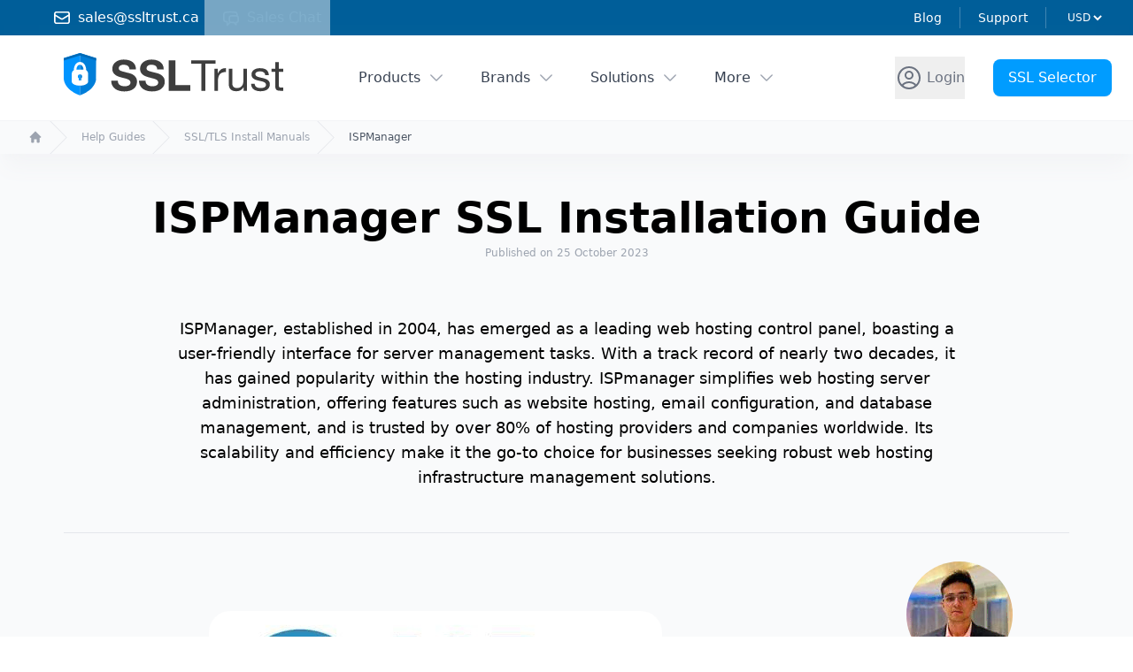

--- FILE ---
content_type: text/html; charset=utf-8
request_url: https://www.ssltrust.ca/help/setup-guides/ispmanager-ssl-install
body_size: 44423
content:
<!DOCTYPE html><html lang="en" data-capo=""><head><meta charset="utf-8">
<meta name="viewport" content="width=device-width,initial-scale=1">
<style id="nuxt-ui-colors">:root{--color-primary-50:237 252 255;--color-primary-100:177 221 255;--color-primary-200:139 210 255;--color-primary-300:118 193 241;--color-primary-400:46 174 255;--color-primary-500:0 156 255;--color-primary-600:0 141 231;--color-primary-700:0 125 205;--color-primary-800:0 94 153;--color-primary-900:0 62 102;--color-primary-950:14 60 93;--color-primary-DEFAULT:var(--color-primary-500);--color-gray-50:249 250 251;--color-gray-100:243 244 246;--color-gray-200:229 231 235;--color-gray-300:209 213 219;--color-gray-400:156 163 175;--color-gray-500:107 114 128;--color-gray-600:75 85 99;--color-gray-700:55 65 81;--color-gray-800:31 41 55;--color-gray-900:17 24 39;--color-gray-950:3 7 18}.dark{--color-primary-DEFAULT:var(--color-primary-400)}</style>
<title>ISPManager SSL Installation Guide</title>
<style>/*! tailwindcss v3.4.11 | MIT License | https://tailwindcss.com*/*,:after,:before{border-color:rgb(var(--color-gray-200)/1);border-style:solid;border-width:0;box-sizing:border-box}:after,:before{--tw-content:""}:host,html{line-height:1.5;-webkit-text-size-adjust:100%;font-family:Inter var,ui-sans-serif,system-ui,sans-serif,Apple Color Emoji,Segoe UI Emoji,Segoe UI Symbol,Noto Color Emoji;font-feature-settings:normal;font-variation-settings:normal;tab-size:4;-webkit-tap-highlight-color:transparent}body{line-height:inherit;margin:0}hr{border-top-width:1px;color:inherit;height:0}abbr:where([title]){-webkit-text-decoration:underline dotted;text-decoration:underline dotted}h1,h2,h3,h4,h5,h6{font-size:inherit;font-weight:inherit}a{color:inherit;text-decoration:inherit}b,strong{font-weight:bolder}code,kbd,pre,samp{font-family:ui-monospace,SFMono-Regular,Menlo,Monaco,Consolas,Liberation Mono,Courier New,monospace;font-feature-settings:normal;font-size:1em;font-variation-settings:normal}small{font-size:80%}sub,sup{font-size:75%;line-height:0;position:relative;vertical-align:initial}sub{bottom:-.25em}sup{top:-.5em}table{border-collapse:collapse;border-color:inherit;text-indent:0}button,input,optgroup,select,textarea{color:inherit;font-family:inherit;font-feature-settings:inherit;font-size:100%;font-variation-settings:inherit;font-weight:inherit;letter-spacing:inherit;line-height:inherit;margin:0;padding:0}button,select{text-transform:none}button,input:where([type=button]),input:where([type=reset]),input:where([type=submit]){-webkit-appearance:button;background-color:initial;background-image:none}:-moz-focusring{outline:auto}:-moz-ui-invalid{box-shadow:none}progress{vertical-align:initial}::-webkit-inner-spin-button,::-webkit-outer-spin-button{height:auto}[type=search]{-webkit-appearance:textfield;outline-offset:-2px}::-webkit-search-decoration{-webkit-appearance:none}::-webkit-file-upload-button{-webkit-appearance:button;font:inherit}summary{display:list-item}blockquote,dd,dl,figure,h1,h2,h3,h4,h5,h6,hr,p,pre{margin:0}fieldset{margin:0}fieldset,legend{padding:0}menu,ol,ul{list-style:none;margin:0;padding:0}dialog{padding:0}textarea{resize:vertical}input::placeholder,textarea::placeholder{color:rgb(var(--color-gray-400)/1);opacity:1}[role=button],button{cursor:pointer}:disabled{cursor:default}audio,canvas,embed,iframe,img,object,svg,video{display:block;vertical-align:middle}img,video{height:auto;max-width:100%}[hidden]{display:none}*,::backdrop,:after,:before{--tw-border-spacing-x:0;--tw-border-spacing-y:0;--tw-translate-x:0;--tw-translate-y:0;--tw-rotate:0;--tw-skew-x:0;--tw-skew-y:0;--tw-scale-x:1;--tw-scale-y:1;--tw-pan-x: ;--tw-pan-y: ;--tw-pinch-zoom: ;--tw-scroll-snap-strictness:proximity;--tw-gradient-from-position: ;--tw-gradient-via-position: ;--tw-gradient-to-position: ;--tw-ordinal: ;--tw-slashed-zero: ;--tw-numeric-figure: ;--tw-numeric-spacing: ;--tw-numeric-fraction: ;--tw-ring-inset: ;--tw-ring-offset-width:0px;--tw-ring-offset-color:#fff;--tw-ring-color:#009cff80;--tw-ring-offset-shadow:0 0 #0000;--tw-ring-shadow:0 0 #0000;--tw-shadow:0 0 #0000;--tw-shadow-colored:0 0 #0000;--tw-blur: ;--tw-brightness: ;--tw-contrast: ;--tw-grayscale: ;--tw-hue-rotate: ;--tw-invert: ;--tw-saturate: ;--tw-sepia: ;--tw-drop-shadow: ;--tw-backdrop-blur: ;--tw-backdrop-brightness: ;--tw-backdrop-contrast: ;--tw-backdrop-grayscale: ;--tw-backdrop-hue-rotate: ;--tw-backdrop-invert: ;--tw-backdrop-opacity: ;--tw-backdrop-saturate: ;--tw-backdrop-sepia: ;--tw-contain-size: ;--tw-contain-layout: ;--tw-contain-paint: ;--tw-contain-style: }.container{width:100%}@media (min-width:640px){.container{max-width:640px}}@media (min-width:768px){.container{max-width:768px}}@media (min-width:1024px){.container{max-width:1024px}}@media (min-width:1280px){.container{max-width:1280px}}@media (min-width:1536px){.container{max-width:1536px}}.form-input,.form-multiselect,.form-select,.form-textarea{appearance:none;background-color:#fff;border-color:rgb(var(--color-gray-500)/var(--tw-border-opacity,1));border-radius:0;border-width:1px;font-size:1rem;line-height:1.5rem;padding:.5rem .75rem;--tw-shadow:0 0 #0000}.form-input:focus,.form-multiselect:focus,.form-select:focus,.form-textarea:focus{outline:2px solid #0000;outline-offset:2px;--tw-ring-inset:var(--tw-empty,/*!*/ /*!*/);--tw-ring-offset-width:0px;--tw-ring-offset-color:#fff;--tw-ring-color:#008de7;--tw-ring-offset-shadow:var(--tw-ring-inset) 0 0 0 var(--tw-ring-offset-width) var(--tw-ring-offset-color);--tw-ring-shadow:var(--tw-ring-inset) 0 0 0 calc(1px + var(--tw-ring-offset-width)) var(--tw-ring-color);border-color:#008de7;box-shadow:var(--tw-ring-offset-shadow),var(--tw-ring-shadow),var(--tw-shadow)}.form-input::placeholder,.form-textarea::placeholder{color:rgb(var(--color-gray-500)/var(--tw-text-opacity,1));opacity:1}.form-input::-webkit-datetime-edit-fields-wrapper{padding:0}.form-input::-webkit-date-and-time-value{min-height:1.5em;text-align:inherit}.form-input::-webkit-datetime-edit{display:inline-flex}.form-input::-webkit-datetime-edit,.form-input::-webkit-datetime-edit-day-field,.form-input::-webkit-datetime-edit-hour-field,.form-input::-webkit-datetime-edit-meridiem-field,.form-input::-webkit-datetime-edit-millisecond-field,.form-input::-webkit-datetime-edit-minute-field,.form-input::-webkit-datetime-edit-month-field,.form-input::-webkit-datetime-edit-second-field,.form-input::-webkit-datetime-edit-year-field{padding-bottom:0;padding-top:0}.form-select{background-image:url("data:image/svg+xml;charset=utf-8,%3Csvg xmlns='http://www.w3.org/2000/svg' fill='none' viewBox='0 0 20 20'%3E%3Cpath stroke='%236b7280' stroke-linecap='round' stroke-linejoin='round' stroke-width='1.5' d='m6 8 4 4 4-4'/%3E%3C/svg%3E");background-position:right .5rem center;background-repeat:no-repeat;background-size:1.5em 1.5em;padding-right:2.5rem;-webkit-print-color-adjust:exact;print-color-adjust:exact}.form-select:where([size]:not([size="1"])){background-image:none;background-position:0 0;background-repeat:unset;background-size:initial;padding-right:.75rem;-webkit-print-color-adjust:unset;print-color-adjust:unset}.form-checkbox,.form-radio{appearance:none;background-color:#fff;background-origin:border-box;border-color:rgb(var(--color-gray-500)/var(--tw-border-opacity,1));border-width:1px;color:#008de7;display:inline-block;flex-shrink:0;height:1rem;padding:0;-webkit-print-color-adjust:exact;print-color-adjust:exact;-webkit-user-select:none;user-select:none;vertical-align:middle;width:1rem;--tw-shadow:0 0 #0000}.form-checkbox{border-radius:0}.form-radio{border-radius:100%}.form-checkbox:focus,.form-radio:focus{outline:2px solid #0000;outline-offset:2px;--tw-ring-inset:var(--tw-empty,/*!*/ /*!*/);--tw-ring-offset-width:2px;--tw-ring-offset-color:#fff;--tw-ring-color:#008de7;--tw-ring-offset-shadow:var(--tw-ring-inset) 0 0 0 var(--tw-ring-offset-width) var(--tw-ring-offset-color);--tw-ring-shadow:var(--tw-ring-inset) 0 0 0 calc(2px + var(--tw-ring-offset-width)) var(--tw-ring-color);box-shadow:var(--tw-ring-offset-shadow),var(--tw-ring-shadow),var(--tw-shadow)}.form-checkbox:checked,.form-radio:checked{background-color:currentColor;background-position:50%;background-repeat:no-repeat;background-size:100% 100%;border-color:#0000}.form-checkbox:checked{background-image:url("data:image/svg+xml;charset=utf-8,%3Csvg xmlns='http://www.w3.org/2000/svg' fill='%23fff' viewBox='0 0 16 16'%3E%3Cpath d='M12.207 4.793a1 1 0 0 1 0 1.414l-5 5a1 1 0 0 1-1.414 0l-2-2a1 1 0 0 1 1.414-1.414L6.5 9.086l4.293-4.293a1 1 0 0 1 1.414 0'/%3E%3C/svg%3E")}@media (forced-colors:active){.form-checkbox:checked{appearance:auto}}.form-radio:checked{background-image:url("data:image/svg+xml;charset=utf-8,%3Csvg xmlns='http://www.w3.org/2000/svg' fill='%23fff' viewBox='0 0 16 16'%3E%3Ccircle cx='8' cy='8' r='3'/%3E%3C/svg%3E")}@media (forced-colors:active){.form-radio:checked{appearance:auto}}.form-checkbox:checked:focus,.form-checkbox:checked:hover,.form-checkbox:indeterminate,.form-radio:checked:focus,.form-radio:checked:hover{background-color:currentColor;border-color:#0000}.form-checkbox:indeterminate{background-image:url("data:image/svg+xml;charset=utf-8,%3Csvg xmlns='http://www.w3.org/2000/svg' fill='none' viewBox='0 0 16 16'%3E%3Cpath stroke='%23fff' stroke-linecap='round' stroke-linejoin='round' stroke-width='2' d='M4 8h8'/%3E%3C/svg%3E");background-position:50%;background-repeat:no-repeat;background-size:100% 100%}@media (forced-colors:active){.form-checkbox:indeterminate{appearance:auto}}.form-checkbox:indeterminate:focus,.form-checkbox:indeterminate:hover{background-color:currentColor;border-color:#0000}.sr-only{height:1px;margin:-1px;overflow:hidden;padding:0;position:absolute;width:1px;clip:rect(0,0,0,0);border-width:0;white-space:nowrap}.pointer-events-none{pointer-events:none}.pointer-events-auto{pointer-events:auto}.visible{visibility:visible}.invisible{visibility:hidden}.static{position:static}.fixed{position:fixed}.absolute{position:absolute}.relative{position:relative}.sticky{position:sticky}.inset-0{inset:0}.inset-x-0{left:0;right:0}.inset-x-8{left:2rem;right:2rem}.inset-x-9{left:2.25rem;right:2.25rem}.inset-y-0{bottom:0;top:0}.-bottom-1{bottom:-.25rem}.-bottom-3{bottom:-.75rem}.-bottom-48{bottom:-12rem}.-bottom-8{bottom:-2rem}.-bottom-\[0\.5px\]{bottom:-.5px}.-left-0{left:0}.-left-1{left:-.25rem}.-left-8{left:-2rem}.-right-1{right:-.25rem}.-right-12{right:-3rem}.-right-2{right:-.5rem}.-right-36{right:-9rem}.-right-4{right:-1rem}.-right-8{right:-2rem}.-top-0{top:0}.-top-1{top:-.25rem}.-top-10{top:-2.5rem}.-top-2{top:-.5rem}.-top-2\.5{top:-.625rem}.-top-3{top:-.75rem}.-top-4{top:-1rem}.-top-6{top:-1.5rem}.bottom-0{bottom:0}.bottom-1{bottom:.25rem}.bottom-4{bottom:1rem}.bottom-6{bottom:1.5rem}.end-0{inset-inline-end:0}.end-4{inset-inline-end:1rem}.left-0{left:0}.left-1\/2{left:50%}.left-12{left:3rem}.left-16{left:4rem}.left-2{left:.5rem}.left-2\.5{left:.625rem}.left-4{left:1rem}.left-9{left:2.25rem}.left-\[4px\]{left:4px}.right-0{right:0}.right-1{right:.25rem}.right-10{right:2.5rem}.right-2{right:.5rem}.right-3{right:.75rem}.right-4{right:1rem}.right-5{right:1.25rem}.right-9{right:2.25rem}.start-0{inset-inline-start:0}.start-4{inset-inline-start:1rem}.top-0{top:0}.top-0\.5{top:.125rem}.top-1{top:.25rem}.top-1\/2{top:50%}.top-12{top:3rem}.top-2{top:.5rem}.top-3{top:.75rem}.top-5{top:1.25rem}.top-6{top:1.5rem}.top-\[4px\]{top:4px}.isolate{isolation:isolate}.z-0{z-index:0}.z-10{z-index:10}.z-20{z-index:20}.z-30{z-index:30}.z-40{z-index:40}.z-50{z-index:50}.z-\[1\]{z-index:1}.z-\[55\]{z-index:55}.order-1{order:1}.order-11{order:11}.order-12{order:12}.order-2{order:2}.order-3{order:3}.order-last{order:9999}.col-span-1{grid-column:span 1/span 1}.col-span-2{grid-column:span 2/span 2}.col-span-3{grid-column:span 3/span 3}.col-span-4{grid-column:span 4/span 4}.col-span-5{grid-column:span 5/span 5}.col-span-6{grid-column:span 6/span 6}.col-span-8{grid-column:span 8/span 8}.col-span-9{grid-column:span 9/span 9}.col-start-1{grid-column-start:1}.row-start-1{grid-row-start:1}.float-right{float:right}.float-left{float:left}.clear-both{clear:both}.-m-1\.5{margin:-.375rem}.-m-2{margin:-.5rem}.-m-3{margin:-.75rem}.-m-6{margin:-1.5rem}.m-0{margin:0}.m-1{margin:.25rem}.m-10{margin:2.5rem}.m-12{margin:3rem}.m-2{margin:.5rem}.m-4{margin:1rem}.m-6{margin:1.5rem}.m-auto{margin:auto}.-mx-1{margin-left:-.25rem;margin-right:-.25rem}.-mx-5{margin-left:-1.25rem;margin-right:-1.25rem}.-mx-6{margin-left:-1.5rem;margin-right:-1.5rem}.-mx-8{margin-left:-2rem;margin-right:-2rem}.-my-1\.5{margin-bottom:-.375rem;margin-top:-.375rem}.-my-2{margin-bottom:-.5rem;margin-top:-.5rem}.mx-0{margin-left:0;margin-right:0}.mx-1{margin-left:.25rem;margin-right:.25rem}.mx-12{margin-left:3rem;margin-right:3rem}.mx-2{margin-left:.5rem;margin-right:.5rem}.mx-24{margin-left:6rem;margin-right:6rem}.mx-3{margin-left:.75rem;margin-right:.75rem}.mx-4{margin-left:1rem;margin-right:1rem}.mx-6{margin-left:1.5rem;margin-right:1.5rem}.mx-auto{margin-left:auto;margin-right:auto}.my-1{margin-bottom:.25rem;margin-top:.25rem}.my-1\.5{margin-bottom:.375rem;margin-top:.375rem}.my-10{margin-bottom:2.5rem;margin-top:2.5rem}.my-12{margin-bottom:3rem;margin-top:3rem}.my-16{margin-bottom:4rem;margin-top:4rem}.my-2{margin-bottom:.5rem;margin-top:.5rem}.my-20{margin-bottom:5rem;margin-top:5rem}.my-24{margin-bottom:6rem;margin-top:6rem}.my-3{margin-bottom:.75rem;margin-top:.75rem}.my-4{margin-bottom:1rem;margin-top:1rem}.my-6{margin-bottom:1.5rem;margin-top:1.5rem}.my-8{margin-bottom:2rem;margin-top:2rem}.-mb-1\.5{margin-bottom:-.375rem}.-mb-10{margin-bottom:-2.5rem}.-mb-px{margin-bottom:-1px}.-me-1\.5{margin-inline-end:-.375rem}.-ml-10{margin-left:-2.5rem}.-ml-12{margin-left:-3rem}.-ml-2{margin-left:-.5rem}.-ml-20{margin-left:-5rem}.-ml-4{margin-left:-1rem}.-ml-6{margin-left:-1.5rem}.-ml-7{margin-left:-1.75rem}.-ml-8{margin-left:-2rem}.-ml-9{margin-left:-2.25rem}.-ml-px{margin-left:-1px}.-mr-2{margin-right:-.5rem}.-mr-7{margin-right:-1.75rem}.-mr-px{margin-right:-1px}.-mt-0{margin-top:0}.-mt-0\.5{margin-top:-.125rem}.-mt-1{margin-top:-.25rem}.-mt-16{margin-top:-4rem}.-mt-2{margin-top:-.5rem}.-mt-20{margin-top:-5rem}.-mt-3{margin-top:-.75rem}.-mt-4{margin-top:-1rem}.-mt-6{margin-top:-1.5rem}.-mt-8{margin-top:-2rem}.-mt-px{margin-top:-1px}.mb-1{margin-bottom:.25rem}.mb-1\.5{margin-bottom:.375rem}.mb-10{margin-bottom:2.5rem}.mb-12{margin-bottom:3rem}.mb-16{margin-bottom:4rem}.mb-2{margin-bottom:.5rem}.mb-20{margin-bottom:5rem}.mb-24{margin-bottom:6rem}.mb-3{margin-bottom:.75rem}.mb-32{margin-bottom:8rem}.mb-4{margin-bottom:1rem}.mb-40{margin-bottom:10rem}.mb-5{margin-bottom:1.25rem}.mb-6{margin-bottom:1.5rem}.mb-8{margin-bottom:2rem}.ml-1{margin-left:.25rem}.ml-10{margin-left:2.5rem}.ml-12{margin-left:3rem}.ml-16{margin-left:4rem}.ml-2{margin-left:.5rem}.ml-20{margin-left:5rem}.ml-24{margin-left:6rem}.ml-3{margin-left:.75rem}.ml-4{margin-left:1rem}.ml-6{margin-left:1.5rem}.ml-8{margin-left:2rem}.ml-9{margin-left:2.25rem}.ml-auto{margin-left:auto}.mr-1{margin-right:.25rem}.mr-10{margin-right:2.5rem}.mr-16{margin-right:4rem}.mr-2{margin-right:.5rem}.mr-20{margin-right:5rem}.mr-3{margin-right:.75rem}.mr-4{margin-right:1rem}.mr-6{margin-right:1.5rem}.ms-3{margin-inline-start:.75rem}.ms-auto{margin-inline-start:auto}.mt-0{margin-top:0}.mt-1{margin-top:.25rem}.mt-1\.5{margin-top:.375rem}.mt-10{margin-top:2.5rem}.mt-12{margin-top:3rem}.mt-16{margin-top:4rem}.mt-2{margin-top:.5rem}.mt-20{margin-top:5rem}.mt-24{margin-top:6rem}.mt-3{margin-top:.75rem}.mt-32{margin-top:8rem}.mt-4{margin-top:1rem}.mt-5{margin-top:1.25rem}.mt-6{margin-top:1.5rem}.mt-7{margin-top:1.75rem}.mt-8{margin-top:2rem}.line-clamp-1{display:-webkit-box;overflow:hidden;-webkit-box-orient:vertical;-webkit-line-clamp:1}.block{display:block}.inline-block{display:inline-block}.inline{display:inline}.flex{display:flex}.inline-flex{display:inline-flex}.table{display:table}.flow-root{display:flow-root}.grid{display:grid}.inline-grid{display:inline-grid}.contents{display:contents}.hidden{display:none}.aspect-\[16\/9\]{aspect-ratio:16/9}.aspect-\[4\/5\]{aspect-ratio:4/5}.size-10{height:2.5rem;width:2.5rem}.size-11{height:2.75rem;width:2.75rem}.size-12{height:3rem;width:3rem}.size-14{height:3.5rem;width:3.5rem}.size-16{height:4rem;width:4rem}.size-24{height:6rem;width:6rem}.size-4{height:1rem;width:1rem}.size-5{height:1.25rem;width:1.25rem}.size-6{height:1.5rem;width:1.5rem}.size-7{height:1.75rem;width:1.75rem}.size-8{height:2rem;width:2rem}.size-full{height:100%;width:100%}.h-0{height:0}.h-0\.5{height:.125rem}.h-1{height:.25rem}.h-1\.5{height:.375rem}.h-10{height:2.5rem}.h-12{height:3rem}.h-14{height:3.5rem}.h-16{height:4rem}.h-2{height:.5rem}.h-2\.5{height:.625rem}.h-20{height:5rem}.h-24{height:6rem}.h-3{height:.75rem}.h-3\.5{height:.875rem}.h-36{height:9rem}.h-4{height:1rem}.h-5{height:1.25rem}.h-6{height:1.5rem}.h-7{height:1.75rem}.h-8{height:2rem}.h-80{height:20rem}.h-\[20px\]{height:20px}.h-\[4px\]{height:4px}.h-\[5px\]{height:5px}.h-\[64rem\]{height:64rem}.h-auto{height:auto}.h-full{height:100%}.h-px{height:1px}.h-screen{height:100vh}.max-h-16{max-height:4rem}.max-h-60{max-height:15rem}.max-h-8{max-height:2rem}.max-h-96{max-height:24rem}.max-h-full{max-height:100%}.min-h-0{min-height:0}.min-h-96{min-height:24rem}.min-h-full{min-height:100%}.w-0{width:0}.w-1{width:.25rem}.w-1\/2{width:50%}.w-1\/4{width:25%}.w-1\/5{width:20%}.w-10{width:2.5rem}.w-11{width:2.75rem}.w-12{width:3rem}.w-14{width:3.5rem}.w-16{width:4rem}.w-2{width:.5rem}.w-2\.5{width:.625rem}.w-20{width:5rem}.w-24{width:6rem}.w-3{width:.75rem}.w-32{width:8rem}.w-4{width:1rem}.w-44{width:11rem}.w-48{width:12rem}.w-5{width:1.25rem}.w-52{width:13rem}.w-6{width:1.5rem}.w-64{width:16rem}.w-7{width:1.75rem}.w-72{width:18rem}.w-8{width:2rem}.w-80{width:20rem}.w-9{width:2.25rem}.w-96{width:24rem}.w-\[3\.25rem\]{width:3.25rem}.w-\[3\.75rem\]{width:3.75rem}.w-\[400px\]{width:400px}.w-\[calc\(100\%\+0\.5rem\)\]{width:calc(100% + .5rem)}.w-auto{width:auto}.w-fit{width:fit-content}.w-full{width:100%}.w-px{width:1px}.w-screen{width:100vw}.min-w-0{min-width:0}.min-w-\[0\.375rem\]{min-width:.375rem}.min-w-\[0\.5rem\]{min-width:.5rem}.min-w-\[0\.625rem\]{min-width:.625rem}.min-w-\[0\.75rem\]{min-width:.75rem}.min-w-\[0\.875rem\]{min-width:.875rem}.min-w-\[1\.25rem\]{min-width:1.25rem}.min-w-\[16px\]{min-width:16px}.min-w-\[1rem\]{min-width:1rem}.min-w-\[20px\]{min-width:20px}.min-w-\[24px\]{min-width:24px}.min-w-\[4px\]{min-width:4px}.min-w-\[5px\]{min-width:5px}.min-w-fit{min-width:fit-content}.min-w-full{min-width:100%}.max-w-2xl{max-width:42rem}.max-w-32{max-width:8rem}.max-w-3xl{max-width:48rem}.max-w-48{max-width:12rem}.max-w-4xl{max-width:56rem}.max-w-52{max-width:13rem}.max-w-5xl{max-width:64rem}.max-w-64{max-width:16rem}.max-w-6xl{max-width:72rem}.max-w-72{max-width:18rem}.max-w-7xl{max-width:80rem}.max-w-96{max-width:24rem}.max-w-\[150px\]{max-width:150px}.max-w-\[300px\]{max-width:300px}.max-w-\[750px\]{max-width:750px}.max-w-full{max-width:100%}.max-w-lg{max-width:32rem}.max-w-max{max-width:max-content}.max-w-md{max-width:28rem}.max-w-min{max-width:min-content}.max-w-screen-xl{max-width:1280px}.max-w-sm{max-width:24rem}.max-w-xl{max-width:36rem}.max-w-xs{max-width:20rem}.flex-1{flex:1 1 0%}.flex-auto{flex:1 1 auto}.flex-none{flex:none}.flex-shrink{flex-shrink:1}.flex-shrink-0{flex-shrink:0}.shrink{flex-shrink:1}.shrink-0{flex-shrink:0}.grow{flex-grow:1}.basis-1\/2{flex-basis:50%}.basis-full{flex-basis:100%}.table-fixed{table-layout:fixed}.border-separate{border-collapse:initial}.border-spacing-x-8{--tw-border-spacing-x:2rem;border-spacing:var(--tw-border-spacing-x) var(--tw-border-spacing-y)}.origin-top-right{transform-origin:top right}.-translate-x-1\/2{--tw-translate-x:-50%}.-translate-x-10,.-translate-x-1\/2{transform:translate(var(--tw-translate-x),var(--tw-translate-y)) rotate(var(--tw-rotate)) skewX(var(--tw-skew-x)) skewY(var(--tw-skew-y)) scaleX(var(--tw-scale-x)) scaleY(var(--tw-scale-y))}.-translate-x-10{--tw-translate-x:-2.5rem}.-translate-x-12{--tw-translate-x:-3rem}.-translate-x-12,.-translate-x-16{transform:translate(var(--tw-translate-x),var(--tw-translate-y)) rotate(var(--tw-rotate)) skewX(var(--tw-skew-x)) skewY(var(--tw-skew-y)) scaleX(var(--tw-scale-x)) scaleY(var(--tw-scale-y))}.-translate-x-16{--tw-translate-x:-4rem}.-translate-x-full{--tw-translate-x:-100%}.-translate-x-full,.-translate-y-1\/2{transform:translate(var(--tw-translate-x),var(--tw-translate-y)) rotate(var(--tw-rotate)) skewX(var(--tw-skew-x)) skewY(var(--tw-skew-y)) scaleX(var(--tw-scale-x)) scaleY(var(--tw-scale-y))}.-translate-y-1\/2{--tw-translate-y:-50%}.-translate-y-2{--tw-translate-y:-0.5rem}.-translate-y-2,.-translate-y-6{transform:translate(var(--tw-translate-x),var(--tw-translate-y)) rotate(var(--tw-rotate)) skewX(var(--tw-skew-x)) skewY(var(--tw-skew-y)) scaleX(var(--tw-scale-x)) scaleY(var(--tw-scale-y))}.-translate-y-6{--tw-translate-y:-1.5rem}.-translate-y-full{--tw-translate-y:-100%}.-translate-y-full,.translate-x-0{transform:translate(var(--tw-translate-x),var(--tw-translate-y)) rotate(var(--tw-rotate)) skewX(var(--tw-skew-x)) skewY(var(--tw-skew-y)) scaleX(var(--tw-scale-x)) scaleY(var(--tw-scale-y))}.translate-x-0{--tw-translate-x:0px}.translate-x-1\/2{--tw-translate-x:50%}.translate-x-10,.translate-x-1\/2{transform:translate(var(--tw-translate-x),var(--tw-translate-y)) rotate(var(--tw-rotate)) skewX(var(--tw-skew-x)) skewY(var(--tw-skew-y)) scaleX(var(--tw-scale-x)) scaleY(var(--tw-scale-y))}.translate-x-10{--tw-translate-x:2.5rem}.translate-x-12{--tw-translate-x:3rem}.translate-x-12,.translate-x-2{transform:translate(var(--tw-translate-x),var(--tw-translate-y)) rotate(var(--tw-rotate)) skewX(var(--tw-skew-x)) skewY(var(--tw-skew-y)) scaleX(var(--tw-scale-x)) scaleY(var(--tw-scale-y))}.translate-x-2{--tw-translate-x:0.5rem}.translate-x-2\.5{--tw-translate-x:0.625rem}.translate-x-2\.5,.translate-x-3{transform:translate(var(--tw-translate-x),var(--tw-translate-y)) rotate(var(--tw-rotate)) skewX(var(--tw-skew-x)) skewY(var(--tw-skew-y)) scaleX(var(--tw-scale-x)) scaleY(var(--tw-scale-y))}.translate-x-3{--tw-translate-x:0.75rem}.translate-x-4{--tw-translate-x:1rem}.translate-x-4,.translate-x-5{transform:translate(var(--tw-translate-x),var(--tw-translate-y)) rotate(var(--tw-rotate)) skewX(var(--tw-skew-x)) skewY(var(--tw-skew-y)) scaleX(var(--tw-scale-x)) scaleY(var(--tw-scale-y))}.translate-x-5{--tw-translate-x:1.25rem}.translate-x-6{--tw-translate-x:1.5rem}.translate-x-6,.translate-x-7{transform:translate(var(--tw-translate-x),var(--tw-translate-y)) rotate(var(--tw-rotate)) skewX(var(--tw-skew-x)) skewY(var(--tw-skew-y)) scaleX(var(--tw-scale-x)) scaleY(var(--tw-scale-y))}.translate-x-7{--tw-translate-x:1.75rem}.translate-x-full{--tw-translate-x:100%}.translate-x-full,.translate-y-0{transform:translate(var(--tw-translate-x),var(--tw-translate-y)) rotate(var(--tw-rotate)) skewX(var(--tw-skew-x)) skewY(var(--tw-skew-y)) scaleX(var(--tw-scale-x)) scaleY(var(--tw-scale-y))}.translate-y-0{--tw-translate-y:0px}.translate-y-1{--tw-translate-y:0.25rem}.translate-y-1,.translate-y-1\/2{transform:translate(var(--tw-translate-x),var(--tw-translate-y)) rotate(var(--tw-rotate)) skewX(var(--tw-skew-x)) skewY(var(--tw-skew-y)) scaleX(var(--tw-scale-x)) scaleY(var(--tw-scale-y))}.translate-y-1\/2{--tw-translate-y:50%}.translate-y-2{--tw-translate-y:0.5rem}.translate-y-2,.translate-y-4{transform:translate(var(--tw-translate-x),var(--tw-translate-y)) rotate(var(--tw-rotate)) skewX(var(--tw-skew-x)) skewY(var(--tw-skew-y)) scaleX(var(--tw-scale-x)) scaleY(var(--tw-scale-y))}.translate-y-4{--tw-translate-y:1rem}.translate-y-full{--tw-translate-y:100%}.-rotate-180,.translate-y-full{transform:translate(var(--tw-translate-x),var(--tw-translate-y)) rotate(var(--tw-rotate)) skewX(var(--tw-skew-x)) skewY(var(--tw-skew-y)) scaleX(var(--tw-scale-x)) scaleY(var(--tw-scale-y))}.-rotate-180{--tw-rotate:-180deg}.-rotate-90{--tw-rotate:-90deg}.-rotate-90,.rotate-180{transform:translate(var(--tw-translate-x),var(--tw-translate-y)) rotate(var(--tw-rotate)) skewX(var(--tw-skew-x)) skewY(var(--tw-skew-y)) scaleX(var(--tw-scale-x)) scaleY(var(--tw-scale-y))}.rotate-180{--tw-rotate:180deg}.scale-100{--tw-scale-x:1;--tw-scale-y:1}.scale-100,.scale-95{transform:translate(var(--tw-translate-x),var(--tw-translate-y)) rotate(var(--tw-rotate)) skewX(var(--tw-skew-x)) skewY(var(--tw-skew-y)) scaleX(var(--tw-scale-x)) scaleY(var(--tw-scale-y))}.scale-95{--tw-scale-x:.95;--tw-scale-y:.95}.transform{transform:translate(var(--tw-translate-x),var(--tw-translate-y)) rotate(var(--tw-rotate)) skewX(var(--tw-skew-x)) skewY(var(--tw-skew-y)) scaleX(var(--tw-scale-x)) scaleY(var(--tw-scale-y))}@keyframes pulse{50%{opacity:.5}}.animate-pulse{animation:pulse 2s cubic-bezier(.4,0,.6,1) infinite}@keyframes spin{to{transform:rotate(1turn)}}.animate-spin{animation:spin 1s linear infinite}.cursor-default{cursor:default}.cursor-not-allowed{cursor:not-allowed}.cursor-pointer{cursor:pointer}.cursor-zoom-in{cursor:zoom-in}.cursor-zoom-out{cursor:zoom-out}.select-none{-webkit-user-select:none;user-select:none}.resize-none{resize:none}.resize{resize:both}.snap-x{scroll-snap-type:x var(--tw-scroll-snap-strictness)}.snap-mandatory{--tw-scroll-snap-strictness:mandatory}.snap-center{scroll-snap-align:center}.scroll-py-1{scroll-padding-bottom:.25rem;scroll-padding-top:.25rem}.scroll-py-2{scroll-padding-bottom:.5rem;scroll-padding-top:.5rem}.list-inside{list-style-position:inside}.list-decimal{list-style-type:decimal}.list-disc{list-style-type:disc}.appearance-none{appearance:none}.columns-2{column-count:2}.grid-cols-1{grid-template-columns:repeat(1,minmax(0,1fr))}.grid-cols-2{grid-template-columns:repeat(2,minmax(0,1fr))}.grid-cols-3{grid-template-columns:repeat(3,minmax(0,1fr))}.grid-cols-4{grid-template-columns:repeat(4,minmax(0,1fr))}.grid-cols-5{grid-template-columns:repeat(5,minmax(0,1fr))}.grid-cols-8{grid-template-columns:repeat(8,minmax(0,1fr))}.flex-row{flex-direction:row}.flex-row-reverse{flex-direction:row-reverse}.flex-col{flex-direction:column}.flex-nowrap{flex-wrap:nowrap}.content-center{align-content:center}.items-start{align-items:flex-start}.items-end{align-items:flex-end}.items-center{align-items:center}.items-baseline{align-items:baseline}.justify-start{justify-content:flex-start}.justify-end{justify-content:flex-end}.justify-center{justify-content:center}.justify-between{justify-content:space-between}.gap-0\.5{gap:.125rem}.gap-1{gap:.25rem}.gap-1\.5{gap:.375rem}.gap-10{gap:2.5rem}.gap-12{gap:3rem}.gap-16{gap:4rem}.gap-2{gap:.5rem}.gap-20{gap:5rem}.gap-24{gap:6rem}.gap-3{gap:.75rem}.gap-4{gap:1rem}.gap-6{gap:1.5rem}.gap-8{gap:2rem}.gap-x-1{column-gap:.25rem}.gap-x-1\.5{column-gap:.375rem}.gap-x-10{column-gap:2.5rem}.gap-x-12{column-gap:3rem}.gap-x-14{column-gap:3.5rem}.gap-x-2{column-gap:.5rem}.gap-x-2\.5{column-gap:.625rem}.gap-x-20{column-gap:5rem}.gap-x-3{column-gap:.75rem}.gap-x-4{column-gap:1rem}.gap-x-6{column-gap:1.5rem}.gap-x-8{column-gap:2rem}.gap-y-1{row-gap:.25rem}.gap-y-10{row-gap:2.5rem}.gap-y-16{row-gap:4rem}.gap-y-20{row-gap:5rem}.gap-y-24{row-gap:6rem}.gap-y-6{row-gap:1.5rem}.gap-y-8{row-gap:2rem}.-space-x-px>:not([hidden])~:not([hidden]){--tw-space-x-reverse:0;margin-left:calc(-1px*(1 - var(--tw-space-x-reverse)));margin-right:calc(-1px*var(--tw-space-x-reverse))}.-space-y-px>:not([hidden])~:not([hidden]){--tw-space-y-reverse:0;margin-bottom:calc(-1px*var(--tw-space-y-reverse));margin-top:calc(-1px*(1 - var(--tw-space-y-reverse)))}.space-x-2>:not([hidden])~:not([hidden]){--tw-space-x-reverse:0;margin-left:calc(.5rem*(1 - var(--tw-space-x-reverse)));margin-right:calc(.5rem*var(--tw-space-x-reverse))}.space-x-4>:not([hidden])~:not([hidden]){--tw-space-x-reverse:0;margin-left:calc(1rem*(1 - var(--tw-space-x-reverse)));margin-right:calc(1rem*var(--tw-space-x-reverse))}.space-x-6>:not([hidden])~:not([hidden]){--tw-space-x-reverse:0;margin-left:calc(1.5rem*(1 - var(--tw-space-x-reverse)));margin-right:calc(1.5rem*var(--tw-space-x-reverse))}.space-x-8>:not([hidden])~:not([hidden]){--tw-space-x-reverse:0;margin-left:calc(2rem*(1 - var(--tw-space-x-reverse)));margin-right:calc(2rem*var(--tw-space-x-reverse))}.space-y-1>:not([hidden])~:not([hidden]){--tw-space-y-reverse:0;margin-bottom:calc(.25rem*var(--tw-space-y-reverse));margin-top:calc(.25rem*(1 - var(--tw-space-y-reverse)))}.space-y-10>:not([hidden])~:not([hidden]){--tw-space-y-reverse:0;margin-bottom:calc(2.5rem*var(--tw-space-y-reverse));margin-top:calc(2.5rem*(1 - var(--tw-space-y-reverse)))}.space-y-16>:not([hidden])~:not([hidden]){--tw-space-y-reverse:0;margin-bottom:calc(4rem*var(--tw-space-y-reverse));margin-top:calc(4rem*(1 - var(--tw-space-y-reverse)))}.space-y-2>:not([hidden])~:not([hidden]){--tw-space-y-reverse:0;margin-bottom:calc(.5rem*var(--tw-space-y-reverse));margin-top:calc(.5rem*(1 - var(--tw-space-y-reverse)))}.space-y-3>:not([hidden])~:not([hidden]){--tw-space-y-reverse:0;margin-bottom:calc(.75rem*var(--tw-space-y-reverse));margin-top:calc(.75rem*(1 - var(--tw-space-y-reverse)))}.space-y-4>:not([hidden])~:not([hidden]){--tw-space-y-reverse:0;margin-bottom:calc(1rem*var(--tw-space-y-reverse));margin-top:calc(1rem*(1 - var(--tw-space-y-reverse)))}.space-y-6>:not([hidden])~:not([hidden]){--tw-space-y-reverse:0;margin-bottom:calc(1.5rem*var(--tw-space-y-reverse));margin-top:calc(1.5rem*(1 - var(--tw-space-y-reverse)))}.space-y-8>:not([hidden])~:not([hidden]){--tw-space-y-reverse:0;margin-bottom:calc(2rem*var(--tw-space-y-reverse));margin-top:calc(2rem*(1 - var(--tw-space-y-reverse)))}.divide-x>:not([hidden])~:not([hidden]){--tw-divide-x-reverse:0;border-left-width:calc(1px*(1 - var(--tw-divide-x-reverse)));border-right-width:calc(1px*var(--tw-divide-x-reverse))}.divide-y>:not([hidden])~:not([hidden]){--tw-divide-y-reverse:0;border-bottom-width:calc(1px*var(--tw-divide-y-reverse));border-top-width:calc(1px*(1 - var(--tw-divide-y-reverse)))}.divide-y-2>:not([hidden])~:not([hidden]){--tw-divide-y-reverse:0;border-bottom-width:calc(2px*var(--tw-divide-y-reverse));border-top-width:calc(2px*(1 - var(--tw-divide-y-reverse)))}.divide-solid>:not([hidden])~:not([hidden]){border-style:solid}.divide-gray-100>:not([hidden])~:not([hidden]){--tw-divide-opacity:1;border-color:rgb(var(--color-gray-100)/var(--tw-divide-opacity))}.divide-gray-200>:not([hidden])~:not([hidden]){--tw-divide-opacity:1;border-color:rgb(var(--color-gray-200)/var(--tw-divide-opacity))}.divide-gray-300>:not([hidden])~:not([hidden]){--tw-divide-opacity:1;border-color:rgb(var(--color-gray-300)/var(--tw-divide-opacity))}.divide-gray-900\/10>:not([hidden])~:not([hidden]){border-color:rgb(var(--color-gray-900)/.1)}.divide-gray-900\/5>:not([hidden])~:not([hidden]){border-color:rgb(var(--color-gray-900)/.05)}.divide-slate-100>:not([hidden])~:not([hidden]){--tw-divide-opacity:1;border-color:rgb(241 245 249/var(--tw-divide-opacity))}.divide-white\/5>:not([hidden])~:not([hidden]){border-color:#ffffff0d}.self-center{align-self:center}.overflow-auto{overflow:auto}.overflow-hidden{overflow:hidden}.overflow-x-auto{overflow-x:auto}.overflow-y-auto{overflow-y:auto}.overflow-x-hidden{overflow-x:hidden}.overflow-y-hidden{overflow-y:hidden}.scroll-smooth{scroll-behavior:smooth}.truncate{overflow:hidden;text-overflow:ellipsis}.truncate,.whitespace-nowrap{white-space:nowrap}.text-nowrap{text-wrap:nowrap}.break-all{word-break:break-all}.break-keep{word-break:keep-all}.rounded{border-radius:.25rem}.rounded-2xl{border-radius:1rem}.rounded-3xl{border-radius:1.5rem}.rounded-full{border-radius:9999px}.rounded-lg{border-radius:.5rem}.rounded-md{border-radius:.375rem}.rounded-none{border-radius:0}.rounded-sm{border-radius:.125rem}.rounded-xl{border-radius:.75rem}.rounded-b{border-bottom-left-radius:.25rem;border-bottom-right-radius:.25rem}.rounded-b-2xl{border-bottom-left-radius:1rem;border-bottom-right-radius:1rem}.rounded-b-3xl{border-bottom-left-radius:1.5rem;border-bottom-right-radius:1.5rem}.rounded-b-full{border-bottom-left-radius:9999px;border-bottom-right-radius:9999px}.rounded-b-lg{border-bottom-left-radius:.5rem;border-bottom-right-radius:.5rem}.rounded-b-md{border-bottom-left-radius:.375rem;border-bottom-right-radius:.375rem}.rounded-b-none{border-bottom-left-radius:0;border-bottom-right-radius:0}.rounded-b-sm{border-bottom-left-radius:.125rem;border-bottom-right-radius:.125rem}.rounded-b-xl{border-bottom-left-radius:.75rem;border-bottom-right-radius:.75rem}.rounded-e{border-end-end-radius:.25rem;border-start-end-radius:.25rem}.rounded-e-2xl{border-end-end-radius:1rem;border-start-end-radius:1rem}.rounded-e-3xl{border-end-end-radius:1.5rem;border-start-end-radius:1.5rem}.rounded-e-full{border-end-end-radius:9999px;border-start-end-radius:9999px}.rounded-e-lg{border-end-end-radius:.5rem;border-start-end-radius:.5rem}.rounded-e-md{border-end-end-radius:.375rem;border-start-end-radius:.375rem}.rounded-e-none{border-end-end-radius:0;border-start-end-radius:0}.rounded-e-sm{border-end-end-radius:.125rem;border-start-end-radius:.125rem}.rounded-e-xl{border-end-end-radius:.75rem;border-start-end-radius:.75rem}.rounded-l-full{border-bottom-left-radius:9999px;border-top-left-radius:9999px}.rounded-l-lg{border-bottom-left-radius:.5rem;border-top-left-radius:.5rem}.rounded-l-md{border-bottom-left-radius:.375rem;border-top-left-radius:.375rem}.rounded-l-none{border-bottom-left-radius:0;border-top-left-radius:0}.rounded-l-xl{border-bottom-left-radius:.75rem;border-top-left-radius:.75rem}.rounded-r-full{border-bottom-right-radius:9999px;border-top-right-radius:9999px}.rounded-r-lg{border-bottom-right-radius:.5rem;border-top-right-radius:.5rem}.rounded-r-md{border-bottom-right-radius:.375rem;border-top-right-radius:.375rem}.rounded-s{border-end-start-radius:.25rem;border-start-start-radius:.25rem}.rounded-s-2xl{border-end-start-radius:1rem;border-start-start-radius:1rem}.rounded-s-3xl{border-end-start-radius:1.5rem;border-start-start-radius:1.5rem}.rounded-s-full{border-end-start-radius:9999px;border-start-start-radius:9999px}.rounded-s-lg{border-end-start-radius:.5rem;border-start-start-radius:.5rem}.rounded-s-md{border-end-start-radius:.375rem;border-start-start-radius:.375rem}.rounded-s-none{border-end-start-radius:0;border-start-start-radius:0}.rounded-s-sm{border-end-start-radius:.125rem;border-start-start-radius:.125rem}.rounded-s-xl{border-end-start-radius:.75rem;border-start-start-radius:.75rem}.rounded-t{border-top-left-radius:.25rem;border-top-right-radius:.25rem}.rounded-t-2xl{border-top-left-radius:1rem;border-top-right-radius:1rem}.rounded-t-3xl{border-top-left-radius:1.5rem;border-top-right-radius:1.5rem}.rounded-t-full{border-top-left-radius:9999px;border-top-right-radius:9999px}.rounded-t-lg{border-top-left-radius:.5rem;border-top-right-radius:.5rem}.rounded-t-md{border-top-left-radius:.375rem;border-top-right-radius:.375rem}.rounded-t-none{border-top-left-radius:0;border-top-right-radius:0}.rounded-t-sm{border-top-left-radius:.125rem;border-top-right-radius:.125rem}.rounded-t-xl{border-top-left-radius:.75rem;border-top-right-radius:.75rem}.rounded-bl-lg{border-bottom-left-radius:.5rem}.rounded-br-lg{border-bottom-right-radius:.5rem}.rounded-tl-sm{border-top-left-radius:.125rem}.border{border-width:1px}.border-0{border-width:0}.border-2{border-width:2px}.border-4{border-width:4px}.border-x{border-left-width:1px;border-right-width:1px}.border-y-8{border-bottom-width:8px;border-top-width:8px}.border-b{border-bottom-width:1px}.border-b-0{border-bottom-width:0}.border-b-2{border-bottom-width:2px}.border-l-4{border-left-width:4px}.border-s{border-inline-start-width:1px}.border-s-\[2px\]{border-inline-start-width:2px}.border-s-\[3px\]{border-inline-start-width:3px}.border-s-\[4px\]{border-inline-start-width:4px}.border-s-\[5px\]{border-inline-start-width:5px}.border-s-\[6px\]{border-inline-start-width:6px}.border-t{border-top-width:1px}.border-t-2,.border-t-\[2px\]{border-top-width:2px}.border-t-\[3px\]{border-top-width:3px}.border-t-\[4px\]{border-top-width:4px}.border-t-\[5px\]{border-top-width:5px}.border-t-\[6px\]{border-top-width:6px}.border-solid{border-style:solid}.border-dashed{border-style:dashed}.border-dotted{border-style:dotted}.border-none{border-style:none}.border-blue-300{--tw-border-opacity:1;border-color:rgb(118 193 241/var(--tw-border-opacity))}.border-blue-500{--tw-border-opacity:1;border-color:rgb(0 156 255/var(--tw-border-opacity))}.border-gray-100{--tw-border-opacity:1;border-color:rgb(var(--color-gray-100)/var(--tw-border-opacity))}.border-gray-200{--tw-border-opacity:1;border-color:rgb(var(--color-gray-200)/var(--tw-border-opacity))}.border-gray-300{--tw-border-opacity:1;border-color:rgb(var(--color-gray-300)/var(--tw-border-opacity))}.border-gray-50{--tw-border-opacity:1;border-color:rgb(var(--color-gray-50)/var(--tw-border-opacity))}.border-gray-900\/10{border-color:rgb(var(--color-gray-900)/.1)}.border-gray-900\/5{border-color:rgb(var(--color-gray-900)/.05)}.border-green-400{--tw-border-opacity:1;border-color:rgb(74 222 128/var(--tw-border-opacity))}.border-green-500{--tw-border-opacity:1;border-color:rgb(34 197 94/var(--tw-border-opacity))}.border-slate-100{--tw-border-opacity:1;border-color:rgb(241 245 249/var(--tw-border-opacity))}.border-slate-300{--tw-border-opacity:1;border-color:rgb(203 213 225/var(--tw-border-opacity))}.border-transparent{border-color:#0000}.border-white\/5{border-color:#ffffff0d}.border-l-blue-400{--tw-border-opacity:1;border-left-color:rgb(46 174 255/var(--tw-border-opacity))}.bg-amber-400{--tw-bg-opacity:1;background-color:rgb(251 191 36/var(--tw-bg-opacity))}.bg-amber-500{--tw-bg-opacity:1;background-color:rgb(245 158 11/var(--tw-bg-opacity))}.bg-black{--tw-bg-opacity:1;background-color:rgb(0 0 0/var(--tw-bg-opacity))}.bg-black\/30{background-color:#0000004d}.bg-black\/40{background-color:#0006}.bg-black\/50{background-color:#00000080}.bg-black\/60{background-color:#0009}.bg-blue-100{--tw-bg-opacity:1;background-color:rgb(177 221 255/var(--tw-bg-opacity))}.bg-blue-400{--tw-bg-opacity:1;background-color:rgb(46 174 255/var(--tw-bg-opacity))}.bg-blue-50{--tw-bg-opacity:1;background-color:rgb(237 252 255/var(--tw-bg-opacity))}.bg-blue-500{--tw-bg-opacity:1;background-color:rgb(0 156 255/var(--tw-bg-opacity))}.bg-blue-500\/90{background-color:#009cffe6}.bg-blue-600{--tw-bg-opacity:1;background-color:rgb(0 141 231/var(--tw-bg-opacity))}.bg-blue-700{--tw-bg-opacity:1;background-color:rgb(0 125 205/var(--tw-bg-opacity))}.bg-blue-800{--tw-bg-opacity:1;background-color:rgb(0 94 153/var(--tw-bg-opacity))}.bg-blue-900{--tw-bg-opacity:1;background-color:rgb(0 62 102/var(--tw-bg-opacity))}.bg-blue-950{--tw-bg-opacity:1;background-color:rgb(14 60 93/var(--tw-bg-opacity))}.bg-current{background-color:currentColor}.bg-cyan-400{--tw-bg-opacity:1;background-color:rgb(34 211 238/var(--tw-bg-opacity))}.bg-cyan-500{--tw-bg-opacity:1;background-color:rgb(6 182 212/var(--tw-bg-opacity))}.bg-emerald-400{--tw-bg-opacity:1;background-color:rgb(52 211 153/var(--tw-bg-opacity))}.bg-emerald-500{--tw-bg-opacity:1;background-color:rgb(16 185 129/var(--tw-bg-opacity))}.bg-fuchsia-400{--tw-bg-opacity:1;background-color:rgb(232 121 249/var(--tw-bg-opacity))}.bg-fuchsia-500{--tw-bg-opacity:1;background-color:rgb(217 70 239/var(--tw-bg-opacity))}.bg-gray-100{--tw-bg-opacity:1;background-color:rgb(var(--color-gray-100)/var(--tw-bg-opacity))}.bg-gray-200{--tw-bg-opacity:1;background-color:rgb(var(--color-gray-200)/var(--tw-bg-opacity))}.bg-gray-200\/75{background-color:rgb(var(--color-gray-200)/.75)}.bg-gray-300{--tw-bg-opacity:1;background-color:rgb(var(--color-gray-300)/var(--tw-bg-opacity))}.bg-gray-400{--tw-bg-opacity:1;background-color:rgb(var(--color-gray-400)/var(--tw-bg-opacity))}.bg-gray-50{--tw-bg-opacity:1;background-color:rgb(var(--color-gray-50)/var(--tw-bg-opacity))}.bg-gray-500{--tw-bg-opacity:1;background-color:rgb(var(--color-gray-500)/var(--tw-bg-opacity))}.bg-gray-700{--tw-bg-opacity:1;background-color:rgb(var(--color-gray-700)/var(--tw-bg-opacity))}.bg-gray-900{--tw-bg-opacity:1;background-color:rgb(var(--color-gray-900)/var(--tw-bg-opacity))}.bg-green-100{--tw-bg-opacity:1;background-color:rgb(220 252 231/var(--tw-bg-opacity))}.bg-green-400{--tw-bg-opacity:1;background-color:rgb(74 222 128/var(--tw-bg-opacity))}.bg-green-50{--tw-bg-opacity:1;background-color:rgb(240 253 244/var(--tw-bg-opacity))}.bg-green-500{--tw-bg-opacity:1;background-color:rgb(34 197 94/var(--tw-bg-opacity))}.bg-green-600{--tw-bg-opacity:1;background-color:rgb(22 163 74/var(--tw-bg-opacity))}.bg-green-900{--tw-bg-opacity:1;background-color:rgb(20 83 45/var(--tw-bg-opacity))}.bg-green-950{--tw-bg-opacity:1;background-color:rgb(5 46 22/var(--tw-bg-opacity))}.bg-indigo-400{--tw-bg-opacity:1;background-color:rgb(129 140 248/var(--tw-bg-opacity))}.bg-indigo-500{--tw-bg-opacity:1;background-color:rgb(99 102 241/var(--tw-bg-opacity))}.bg-lime-400{--tw-bg-opacity:1;background-color:rgb(163 230 53/var(--tw-bg-opacity))}.bg-lime-500{--tw-bg-opacity:1;background-color:rgb(132 204 22/var(--tw-bg-opacity))}.bg-orange-400{--tw-bg-opacity:1;background-color:rgb(251 146 60/var(--tw-bg-opacity))}.bg-orange-50{--tw-bg-opacity:1;background-color:rgb(255 247 237/var(--tw-bg-opacity))}.bg-orange-500{--tw-bg-opacity:1;background-color:rgb(249 115 22/var(--tw-bg-opacity))}.bg-orange-600{--tw-bg-opacity:1;background-color:rgb(234 88 12/var(--tw-bg-opacity))}.bg-pink-400{--tw-bg-opacity:1;background-color:rgb(244 114 182/var(--tw-bg-opacity))}.bg-pink-500{--tw-bg-opacity:1;background-color:rgb(236 72 153/var(--tw-bg-opacity))}.bg-primary-100{--tw-bg-opacity:1;background-color:rgb(var(--color-primary-100)/var(--tw-bg-opacity))}.bg-primary-400{--tw-bg-opacity:1;background-color:rgb(var(--color-primary-400)/var(--tw-bg-opacity))}.bg-primary-50{--tw-bg-opacity:1;background-color:rgb(var(--color-primary-50)/var(--tw-bg-opacity))}.bg-primary-500{--tw-bg-opacity:1;background-color:rgb(var(--color-primary-500)/var(--tw-bg-opacity))}.bg-primary-600{--tw-bg-opacity:1;background-color:rgb(var(--color-primary-600)/var(--tw-bg-opacity))}.bg-primary-900{--tw-bg-opacity:1;background-color:rgb(var(--color-primary-900)/var(--tw-bg-opacity))}.bg-primary-950{--tw-bg-opacity:1;background-color:rgb(var(--color-primary-950)/var(--tw-bg-opacity))}.bg-purple-400{--tw-bg-opacity:1;background-color:rgb(192 132 252/var(--tw-bg-opacity))}.bg-purple-500{--tw-bg-opacity:1;background-color:rgb(168 85 247/var(--tw-bg-opacity))}.bg-purple-600{--tw-bg-opacity:1;background-color:rgb(147 51 234/var(--tw-bg-opacity))}.bg-red-400{--tw-bg-opacity:1;background-color:rgb(248 113 113/var(--tw-bg-opacity))}.bg-red-500{--tw-bg-opacity:1;background-color:rgb(239 68 68/var(--tw-bg-opacity))}.bg-red-600{--tw-bg-opacity:1;background-color:rgb(220 38 38/var(--tw-bg-opacity))}.bg-rose-400{--tw-bg-opacity:1;background-color:rgb(251 113 133/var(--tw-bg-opacity))}.bg-rose-500{--tw-bg-opacity:1;background-color:rgb(244 63 94/var(--tw-bg-opacity))}.bg-sky-400{--tw-bg-opacity:1;background-color:rgb(56 189 248/var(--tw-bg-opacity))}.bg-sky-500{--tw-bg-opacity:1;background-color:rgb(14 165 233/var(--tw-bg-opacity))}.bg-slate-100{--tw-bg-opacity:1;background-color:rgb(241 245 249/var(--tw-bg-opacity))}.bg-slate-200{--tw-bg-opacity:1;background-color:rgb(226 232 240/var(--tw-bg-opacity))}.bg-slate-400{--tw-bg-opacity:1;background-color:rgb(148 163 184/var(--tw-bg-opacity))}.bg-slate-500{--tw-bg-opacity:1;background-color:rgb(100 116 139/var(--tw-bg-opacity))}.bg-slate-600{--tw-bg-opacity:1;background-color:rgb(71 85 105/var(--tw-bg-opacity))}.bg-teal-100{--tw-bg-opacity:1;background-color:rgb(204 251 241/var(--tw-bg-opacity))}.bg-teal-400{--tw-bg-opacity:1;background-color:rgb(45 212 191/var(--tw-bg-opacity))}.bg-teal-50{--tw-bg-opacity:1;background-color:rgb(240 253 250/var(--tw-bg-opacity))}.bg-teal-500{--tw-bg-opacity:1;background-color:rgb(20 184 166/var(--tw-bg-opacity))}.bg-teal-600{--tw-bg-opacity:1;background-color:rgb(13 148 136/var(--tw-bg-opacity))}.bg-teal-900{--tw-bg-opacity:1;background-color:rgb(19 78 74/var(--tw-bg-opacity))}.bg-teal-950{--tw-bg-opacity:1;background-color:rgb(4 47 46/var(--tw-bg-opacity))}.bg-transparent{background-color:initial}.bg-violet-400{--tw-bg-opacity:1;background-color:rgb(167 139 250/var(--tw-bg-opacity))}.bg-violet-500{--tw-bg-opacity:1;background-color:rgb(139 92 246/var(--tw-bg-opacity))}.bg-white{--tw-bg-opacity:1;background-color:rgb(255 255 255/var(--tw-bg-opacity))}.bg-white\/15{background-color:#ffffff26}.bg-yellow-300{--tw-bg-opacity:1;background-color:rgb(253 224 71/var(--tw-bg-opacity))}.bg-yellow-400{--tw-bg-opacity:1;background-color:rgb(250 204 21/var(--tw-bg-opacity))}.bg-yellow-500{--tw-bg-opacity:1;background-color:rgb(234 179 8/var(--tw-bg-opacity))}.bg-none{background-image:none}.stroke-2{stroke-width:2}.object-contain{object-fit:contain}.object-cover{object-fit:cover}.p-0{padding:0}.p-0\.5{padding:.125rem}.p-1{padding:.25rem}.p-1\.5{padding:.375rem}.p-10{padding:2.5rem}.p-12{padding:3rem}.p-2{padding:.5rem}.p-2\.5{padding:.625rem}.p-3{padding:.75rem}.p-4{padding:1rem}.p-5{padding:1.25rem}.p-6{padding:1.5rem}.p-8{padding:2rem}.p-px{padding:1px}.px-0{padding-left:0;padding-right:0}.px-1{padding-left:.25rem;padding-right:.25rem}.px-1\.5{padding-left:.375rem;padding-right:.375rem}.px-10{padding-left:2.5rem;padding-right:2.5rem}.px-2{padding-left:.5rem;padding-right:.5rem}.px-2\.5{padding-left:.625rem;padding-right:.625rem}.px-3{padding-left:.75rem;padding-right:.75rem}.px-3\.5{padding-left:.875rem;padding-right:.875rem}.px-4{padding-left:1rem;padding-right:1rem}.px-5{padding-left:1.25rem;padding-right:1.25rem}.px-6{padding-left:1.5rem;padding-right:1.5rem}.py-0{padding-bottom:0;padding-top:0}.py-0\.5{padding-bottom:.125rem;padding-top:.125rem}.py-1{padding-bottom:.25rem;padding-top:.25rem}.py-1\.5{padding-bottom:.375rem;padding-top:.375rem}.py-10{padding-bottom:2.5rem;padding-top:2.5rem}.py-12{padding-bottom:3rem;padding-top:3rem}.py-14{padding-bottom:3.5rem;padding-top:3.5rem}.py-16{padding-bottom:4rem;padding-top:4rem}.py-2{padding-bottom:.5rem;padding-top:.5rem}.py-2\.5{padding-bottom:.625rem;padding-top:.625rem}.py-20{padding-bottom:5rem;padding-top:5rem}.py-24{padding-bottom:6rem;padding-top:6rem}.py-3{padding-bottom:.75rem;padding-top:.75rem}.py-3\.5{padding-bottom:.875rem;padding-top:.875rem}.py-4{padding-bottom:1rem;padding-top:1rem}.py-5{padding-bottom:1.25rem;padding-top:1.25rem}.py-6{padding-bottom:1.5rem;padding-top:1.5rem}.py-8{padding-bottom:2rem;padding-top:2rem}.pb-1{padding-bottom:.25rem}.pb-10{padding-bottom:2.5rem}.pb-12{padding-bottom:3rem}.pb-16{padding-bottom:4rem}.pb-2{padding-bottom:.5rem}.pb-20{padding-bottom:5rem}.pb-24{padding-bottom:6rem}.pb-3{padding-bottom:.75rem}.pb-4{padding-bottom:1rem}.pb-5{padding-bottom:1.25rem}.pb-6{padding-bottom:1.5rem}.pb-8{padding-bottom:2rem}.pe-10{padding-inline-end:2.5rem}.pe-11{padding-inline-end:2.75rem}.pe-12{padding-inline-end:3rem}.pe-2{padding-inline-end:.5rem}.pe-7{padding-inline-end:1.75rem}.pe-8{padding-inline-end:2rem}.pe-9{padding-inline-end:2.25rem}.pl-0\.5{padding-left:.125rem}.pl-1{padding-left:.25rem}.pl-10{padding-left:2.5rem}.pl-16{padding-left:4rem}.pl-2{padding-left:.5rem}.pl-3{padding-left:.75rem}.pl-4{padding-left:1rem}.pl-5{padding-left:1.25rem}.pl-6{padding-left:1.5rem}.pl-8{padding-left:2rem}.pl-9{padding-left:2.25rem}.pr-1{padding-right:.25rem}.pr-12{padding-right:3rem}.pr-16{padding-right:4rem}.pr-24{padding-right:6rem}.pr-3{padding-right:.75rem}.pr-4{padding-right:1rem}.pr-6{padding-right:1.5rem}.pr-7{padding-right:1.75rem}.pr-8{padding-right:2rem}.ps-10{padding-inline-start:2.5rem}.ps-11{padding-inline-start:2.75rem}.ps-12{padding-inline-start:3rem}.ps-20{padding-inline-start:5rem}.ps-4{padding-inline-start:1rem}.ps-7{padding-inline-start:1.75rem}.ps-8{padding-inline-start:2rem}.ps-9{padding-inline-start:2.25rem}.pt-1{padding-top:.25rem}.pt-1\.5{padding-top:.375rem}.pt-10{padding-top:2.5rem}.pt-12{padding-top:3rem}.pt-16{padding-top:4rem}.pt-2{padding-top:.5rem}.pt-2\.5{padding-top:.625rem}.pt-20{padding-top:5rem}.pt-24{padding-top:6rem}.pt-3{padding-top:.75rem}.pt-32{padding-top:8rem}.pt-4{padding-top:1rem}.pt-40{padding-top:10rem}.pt-5{padding-top:1.25rem}.pt-6{padding-top:1.5rem}.pt-8{padding-top:2rem}.text-left{text-align:left}.text-center{text-align:center}.text-right{text-align:right}.text-end{text-align:end}.align-middle{vertical-align:middle}.align-bottom{vertical-align:bottom}.font-sans{font-family:Inter var,ui-sans-serif,system-ui,sans-serif,Apple Color Emoji,Segoe UI Emoji,Segoe UI Symbol,Noto Color Emoji}.text-2xl{font-size:1.5rem;line-height:2rem}.text-3xl{font-size:1.875rem;line-height:2.25rem}.text-4xl{font-size:2.25rem;line-height:2.5rem}.text-5xl{font-size:3rem;line-height:1}.text-\[10px\]{font-size:10px}.text-\[11px\]{font-size:11px}.text-\[12px\]{font-size:12px}.text-\[14px\]{font-size:14px}.text-\[4px\]{font-size:4px}.text-\[5px\]{font-size:5px}.text-\[6px\]{font-size:6px}.text-\[7px\]{font-size:7px}.text-\[8px\]{font-size:8px}.text-base{font-size:1rem;line-height:1.5rem}.text-base\/7{font-size:1rem;line-height:1.75rem}.text-lg{font-size:1.125rem;line-height:1.75rem}.text-sm{font-size:.875rem;line-height:1.25rem}.text-xl{font-size:1.25rem;line-height:1.75rem}.text-xs{font-size:.75rem;line-height:1rem}.font-bold{font-weight:700}.font-light{font-weight:300}.font-medium{font-weight:500}.font-normal{font-weight:400}.font-semibold{font-weight:600}.uppercase{text-transform:uppercase}.normal-case{text-transform:none}.italic{font-style:italic}.leading-10{line-height:2.5rem}.leading-4{line-height:1rem}.leading-5{line-height:1.25rem}.leading-6{line-height:1.5rem}.leading-7{line-height:1.75rem}.leading-8{line-height:2rem}.leading-none{line-height:1}.tracking-tight{letter-spacing:-.025em}.text-amber-400{--tw-text-opacity:1;color:rgb(251 191 36/var(--tw-text-opacity))}.text-amber-500{--tw-text-opacity:1;color:rgb(245 158 11/var(--tw-text-opacity))}.text-black{--tw-text-opacity:1;color:rgb(0 0 0/var(--tw-text-opacity))}.text-blue-400{--tw-text-opacity:1;color:rgb(46 174 255/var(--tw-text-opacity))}.text-blue-500{--tw-text-opacity:1;color:rgb(0 156 255/var(--tw-text-opacity))}.text-blue-600{--tw-text-opacity:1;color:rgb(0 141 231/var(--tw-text-opacity))}.text-blue-700{--tw-text-opacity:1;color:rgb(0 125 205/var(--tw-text-opacity))}.text-cyan-400{--tw-text-opacity:1;color:rgb(34 211 238/var(--tw-text-opacity))}.text-cyan-500{--tw-text-opacity:1;color:rgb(6 182 212/var(--tw-text-opacity))}.text-emerald-400{--tw-text-opacity:1;color:rgb(52 211 153/var(--tw-text-opacity))}.text-emerald-500{--tw-text-opacity:1;color:rgb(16 185 129/var(--tw-text-opacity))}.text-fuchsia-400{--tw-text-opacity:1;color:rgb(232 121 249/var(--tw-text-opacity))}.text-fuchsia-500{--tw-text-opacity:1;color:rgb(217 70 239/var(--tw-text-opacity))}.text-gray-200{--tw-text-opacity:1;color:rgb(var(--color-gray-200)/var(--tw-text-opacity))}.text-gray-300{--tw-text-opacity:1;color:rgb(var(--color-gray-300)/var(--tw-text-opacity))}.text-gray-400{--tw-text-opacity:1;color:rgb(var(--color-gray-400)/var(--tw-text-opacity))}.text-gray-500{--tw-text-opacity:1;color:rgb(var(--color-gray-500)/var(--tw-text-opacity))}.text-gray-600{--tw-text-opacity:1;color:rgb(var(--color-gray-600)/var(--tw-text-opacity))}.text-gray-700{--tw-text-opacity:1;color:rgb(var(--color-gray-700)/var(--tw-text-opacity))}.text-gray-800{--tw-text-opacity:1;color:rgb(var(--color-gray-800)/var(--tw-text-opacity))}.text-gray-900{--tw-text-opacity:1;color:rgb(var(--color-gray-900)/var(--tw-text-opacity))}.text-green-400{--tw-text-opacity:1;color:rgb(74 222 128/var(--tw-text-opacity))}.text-green-500{--tw-text-opacity:1;color:rgb(34 197 94/var(--tw-text-opacity))}.text-green-600{--tw-text-opacity:1;color:rgb(22 163 74/var(--tw-text-opacity))}.text-green-700\/65{color:#15803da6}.text-indigo-400{--tw-text-opacity:1;color:rgb(129 140 248/var(--tw-text-opacity))}.text-indigo-500{--tw-text-opacity:1;color:rgb(99 102 241/var(--tw-text-opacity))}.text-lime-400{--tw-text-opacity:1;color:rgb(163 230 53/var(--tw-text-opacity))}.text-lime-500{--tw-text-opacity:1;color:rgb(132 204 22/var(--tw-text-opacity))}.text-orange-400{--tw-text-opacity:1;color:rgb(251 146 60/var(--tw-text-opacity))}.text-orange-500{--tw-text-opacity:1;color:rgb(249 115 22/var(--tw-text-opacity))}.text-pink-400{--tw-text-opacity:1;color:rgb(244 114 182/var(--tw-text-opacity))}.text-pink-500{--tw-text-opacity:1;color:rgb(236 72 153/var(--tw-text-opacity))}.text-primary-400{--tw-text-opacity:1;color:rgb(var(--color-primary-400)/var(--tw-text-opacity))}.text-primary-500{--tw-text-opacity:1;color:rgb(var(--color-primary-500)/var(--tw-text-opacity))}.text-primary-600{--tw-text-opacity:1;color:rgb(var(--color-primary-600)/var(--tw-text-opacity))}.text-purple-400{--tw-text-opacity:1;color:rgb(192 132 252/var(--tw-text-opacity))}.text-purple-500{--tw-text-opacity:1;color:rgb(168 85 247/var(--tw-text-opacity))}.text-red-400{--tw-text-opacity:1;color:rgb(248 113 113/var(--tw-text-opacity))}.text-red-500{--tw-text-opacity:1;color:rgb(239 68 68/var(--tw-text-opacity))}.text-red-600{--tw-text-opacity:1;color:rgb(220 38 38/var(--tw-text-opacity))}.text-rose-400{--tw-text-opacity:1;color:rgb(251 113 133/var(--tw-text-opacity))}.text-rose-500{--tw-text-opacity:1;color:rgb(244 63 94/var(--tw-text-opacity))}.text-sky-400{--tw-text-opacity:1;color:rgb(56 189 248/var(--tw-text-opacity))}.text-sky-500{--tw-text-opacity:1;color:rgb(14 165 233/var(--tw-text-opacity))}.text-slate-400{--tw-text-opacity:1;color:rgb(148 163 184/var(--tw-text-opacity))}.text-slate-500{--tw-text-opacity:1;color:rgb(100 116 139/var(--tw-text-opacity))}.text-slate-600{--tw-text-opacity:1;color:rgb(71 85 105/var(--tw-text-opacity))}.text-teal-100{--tw-text-opacity:1;color:rgb(204 251 241/var(--tw-text-opacity))}.text-teal-400{--tw-text-opacity:1;color:rgb(45 212 191/var(--tw-text-opacity))}.text-teal-500{--tw-text-opacity:1;color:rgb(20 184 166/var(--tw-text-opacity))}.text-teal-600{--tw-text-opacity:1;color:rgb(13 148 136/var(--tw-text-opacity))}.text-violet-400{--tw-text-opacity:1;color:rgb(167 139 250/var(--tw-text-opacity))}.text-violet-500{--tw-text-opacity:1;color:rgb(139 92 246/var(--tw-text-opacity))}.text-white{--tw-text-opacity:1;color:rgb(255 255 255/var(--tw-text-opacity))}.text-yellow-400{--tw-text-opacity:1;color:rgb(250 204 21/var(--tw-text-opacity))}.text-yellow-500{--tw-text-opacity:1;color:rgb(234 179 8/var(--tw-text-opacity))}.underline{text-decoration-line:underline}.decoration-gray-300{text-decoration-color:rgb(var(--color-gray-300)/1)}.decoration-slate-300{text-decoration-color:#cbd5e1}.decoration-slate-400{text-decoration-color:#94a3b8}.decoration-dotted{text-decoration-style:dotted}.decoration-dashed{text-decoration-style:dashed}.underline-offset-2{text-underline-offset:2px}.underline-offset-4{text-underline-offset:4px}.placeholder-gray-400::placeholder{--tw-placeholder-opacity:1;color:rgb(var(--color-gray-400)/var(--tw-placeholder-opacity))}.opacity-0{opacity:0}.opacity-10{opacity:.1}.opacity-100{opacity:1}.opacity-25{opacity:.25}.opacity-30{opacity:.3}.opacity-50{opacity:.5}.opacity-60{opacity:.6}.opacity-70{opacity:.7}.opacity-80{opacity:.8}.opacity-90{opacity:.9}.opacity-95{opacity:.95}.shadow{--tw-shadow:0 1px 3px 0 #0000001a,0 1px 2px -1px #0000001a;--tw-shadow-colored:0 1px 3px 0 var(--tw-shadow-color),0 1px 2px -1px var(--tw-shadow-color)}.shadow,.shadow-2xl{box-shadow:var(--tw-ring-offset-shadow,0 0 #0000),var(--tw-ring-shadow,0 0 #0000),var(--tw-shadow)}.shadow-2xl{--tw-shadow:0 25px 50px -12px #00000040;--tw-shadow-colored:0 25px 50px -12px var(--tw-shadow-color)}.shadow-\[0px_-6px_37px_0px_\#edf2f7\]{--tw-shadow:0px -6px 37px 0px #edf2f7;--tw-shadow-colored:0px -6px 37px 0px var(--tw-shadow-color)}.shadow-\[0px_-6px_37px_0px_\#edf2f7\],.shadow-lg{box-shadow:var(--tw-ring-offset-shadow,0 0 #0000),var(--tw-ring-shadow,0 0 #0000),var(--tw-shadow)}.shadow-lg{--tw-shadow:0 10px 15px -3px #0000001a,0 4px 6px -4px #0000001a;--tw-shadow-colored:0 10px 15px -3px var(--tw-shadow-color),0 4px 6px -4px var(--tw-shadow-color)}.shadow-md{--tw-shadow:0 4px 6px -1px #0000001a,0 2px 4px -2px #0000001a;--tw-shadow-colored:0 4px 6px -1px var(--tw-shadow-color),0 2px 4px -2px var(--tw-shadow-color)}.shadow-md,.shadow-sm{box-shadow:var(--tw-ring-offset-shadow,0 0 #0000),var(--tw-ring-shadow,0 0 #0000),var(--tw-shadow)}.shadow-sm{--tw-shadow:0 1px 2px 0 #0000000d;--tw-shadow-colored:0 1px 2px 0 var(--tw-shadow-color)}.shadow-xl{--tw-shadow:0 20px 25px -5px #0000001a,0 8px 10px -6px #0000001a;--tw-shadow-colored:0 20px 25px -5px var(--tw-shadow-color),0 8px 10px -6px var(--tw-shadow-color);box-shadow:var(--tw-ring-offset-shadow,0 0 #0000),var(--tw-ring-shadow,0 0 #0000),var(--tw-shadow)}.shadow-black\/5{--tw-shadow-color:#0000000d;--tw-shadow:var(--tw-shadow-colored)}.shadow-gray-100{--tw-shadow-color:rgb(var(--color-gray-100)/1);--tw-shadow:var(--tw-shadow-colored)}.shadow-gray-200{--tw-shadow-color:rgb(var(--color-gray-200)/1);--tw-shadow:var(--tw-shadow-colored)}.shadow-gray-200\/30{--tw-shadow-color:rgb(var(--color-gray-200)/0.3);--tw-shadow:var(--tw-shadow-colored)}.shadow-slate-200{--tw-shadow-color:#e2e8f0;--tw-shadow:var(--tw-shadow-colored)}.outline{outline-style:solid}.outline-blue-400{outline-color:#2eaeff}.outline-blue-500{outline-color:#009cff}.outline-gray-200{outline-color:rgb(var(--color-gray-200)/1)}.outline-gray-300{outline-color:rgb(var(--color-gray-300)/1)}.outline-green-400{outline-color:#4ade80}.outline-green-500{outline-color:#22c55e}.outline-primary-400{outline-color:rgb(var(--color-primary-400)/1)}.outline-primary-500{outline-color:rgb(var(--color-primary-500)/1)}.outline-slate-200{outline-color:#e2e8f0}.outline-teal-400{outline-color:#2dd4bf}.outline-teal-500{outline-color:#14b8a6}.outline-white{outline-color:#fff}.ring{--tw-ring-offset-shadow:var(--tw-ring-inset) 0 0 0 var(--tw-ring-offset-width) var(--tw-ring-offset-color);--tw-ring-shadow:var(--tw-ring-inset) 0 0 0 calc(3px + var(--tw-ring-offset-width)) var(--tw-ring-color)}.ring,.ring-0{box-shadow:var(--tw-ring-offset-shadow),var(--tw-ring-shadow),var(--tw-shadow,0 0 #0000)}.ring-0{--tw-ring-offset-shadow:var(--tw-ring-inset) 0 0 0 var(--tw-ring-offset-width) var(--tw-ring-offset-color);--tw-ring-shadow:var(--tw-ring-inset) 0 0 0 calc(var(--tw-ring-offset-width)) var(--tw-ring-color)}.ring-1{--tw-ring-offset-shadow:var(--tw-ring-inset) 0 0 0 var(--tw-ring-offset-width) var(--tw-ring-offset-color);--tw-ring-shadow:var(--tw-ring-inset) 0 0 0 calc(1px + var(--tw-ring-offset-width)) var(--tw-ring-color)}.ring-1,.ring-2{box-shadow:var(--tw-ring-offset-shadow),var(--tw-ring-shadow),var(--tw-shadow,0 0 #0000)}.ring-2{--tw-ring-offset-shadow:var(--tw-ring-inset) 0 0 0 var(--tw-ring-offset-width) var(--tw-ring-offset-color);--tw-ring-shadow:var(--tw-ring-inset) 0 0 0 calc(2px + var(--tw-ring-offset-width)) var(--tw-ring-color)}.ring-inset{--tw-ring-inset:inset}.ring-black\/5{--tw-ring-color:#0000000d}.ring-blue-400{--tw-ring-opacity:1;--tw-ring-color:rgb(46 174 255/var(--tw-ring-opacity))}.ring-blue-500{--tw-ring-opacity:1;--tw-ring-color:rgb(0 156 255/var(--tw-ring-opacity))}.ring-blue-500\/75{--tw-ring-color:#009cffbf}.ring-current{--tw-ring-color:currentColor}.ring-gray-100\/75{--tw-ring-color:rgb(var(--color-gray-100)/0.75)}.ring-gray-200{--tw-ring-opacity:1;--tw-ring-color:rgb(var(--color-gray-200)/var(--tw-ring-opacity))}.ring-gray-300{--tw-ring-opacity:1;--tw-ring-color:rgb(var(--color-gray-300)/var(--tw-ring-opacity))}.ring-gray-400\/10{--tw-ring-color:rgb(var(--color-gray-400)/0.1)}.ring-gray-700{--tw-ring-opacity:1;--tw-ring-color:rgb(var(--color-gray-700)/var(--tw-ring-opacity))}.ring-gray-900\/10{--tw-ring-color:rgb(var(--color-gray-900)/0.1)}.ring-gray-900\/5{--tw-ring-color:rgb(var(--color-gray-900)/0.05)}.ring-green-400{--tw-ring-opacity:1;--tw-ring-color:rgb(74 222 128/var(--tw-ring-opacity))}.ring-green-500{--tw-ring-opacity:1;--tw-ring-color:rgb(34 197 94/var(--tw-ring-opacity))}.ring-orange-400{--tw-ring-opacity:1;--tw-ring-color:rgb(251 146 60/var(--tw-ring-opacity))}.ring-orange-500{--tw-ring-opacity:1;--tw-ring-color:rgb(249 115 22/var(--tw-ring-opacity))}.ring-orange-600{--tw-ring-opacity:1;--tw-ring-color:rgb(234 88 12/var(--tw-ring-opacity))}.ring-primary-400{--tw-ring-opacity:1;--tw-ring-color:rgb(var(--color-primary-400)/var(--tw-ring-opacity))}.ring-primary-500{--tw-ring-opacity:1;--tw-ring-color:rgb(var(--color-primary-500)/var(--tw-ring-opacity))}.ring-red-400{--tw-ring-opacity:1;--tw-ring-color:rgb(248 113 113/var(--tw-ring-opacity))}.ring-red-500{--tw-ring-opacity:1;--tw-ring-color:rgb(239 68 68/var(--tw-ring-opacity))}.ring-slate-100{--tw-ring-opacity:1;--tw-ring-color:rgb(241 245 249/var(--tw-ring-opacity))}.ring-slate-300{--tw-ring-opacity:1;--tw-ring-color:rgb(203 213 225/var(--tw-ring-opacity))}.ring-teal-400{--tw-ring-opacity:1;--tw-ring-color:rgb(45 212 191/var(--tw-ring-opacity))}.ring-teal-500{--tw-ring-opacity:1;--tw-ring-color:rgb(20 184 166/var(--tw-ring-opacity))}.ring-white{--tw-ring-opacity:1;--tw-ring-color:rgb(255 255 255/var(--tw-ring-opacity))}.ring-white\/10{--tw-ring-color:#ffffff1a}.ring-opacity-25{--tw-ring-opacity:0.25}.ring-offset-2{--tw-ring-offset-width:2px}.blur{--tw-blur:blur(8px)}.blur,.brightness-75{filter:var(--tw-blur) var(--tw-brightness) var(--tw-contrast) var(--tw-grayscale) var(--tw-hue-rotate) var(--tw-invert) var(--tw-saturate) var(--tw-sepia) var(--tw-drop-shadow)}.brightness-75{--tw-brightness:brightness(.75)}.drop-shadow-lg{--tw-drop-shadow:drop-shadow(0 10px 8px #0000000a) drop-shadow(0 4px 3px #0000001a)}.drop-shadow-lg,.drop-shadow-md{filter:var(--tw-blur) var(--tw-brightness) var(--tw-contrast) var(--tw-grayscale) var(--tw-hue-rotate) var(--tw-invert) var(--tw-saturate) var(--tw-sepia) var(--tw-drop-shadow)}.drop-shadow-md{--tw-drop-shadow:drop-shadow(0 4px 3px #00000012) drop-shadow(0 2px 2px #0000000f)}.grayscale{--tw-grayscale:grayscale(100%)}.filter,.grayscale{filter:var(--tw-blur) var(--tw-brightness) var(--tw-contrast) var(--tw-grayscale) var(--tw-hue-rotate) var(--tw-invert) var(--tw-saturate) var(--tw-sepia) var(--tw-drop-shadow)}.transition{transition-duration:.15s;transition-property:color,background-color,border-color,text-decoration-color,fill,stroke,opacity,box-shadow,transform,filter,backdrop-filter;transition-timing-function:cubic-bezier(.4,0,.2,1)}.transition-\[height\]{transition-duration:.15s;transition-property:height;transition-timing-function:cubic-bezier(.4,0,.2,1)}.transition-all{transition-duration:.15s;transition-property:all;transition-timing-function:cubic-bezier(.4,0,.2,1)}.transition-colors{transition-duration:.15s;transition-property:color,background-color,border-color,text-decoration-color,fill,stroke;transition-timing-function:cubic-bezier(.4,0,.2,1)}.transition-opacity{transition-duration:.15s;transition-property:opacity;transition-timing-function:cubic-bezier(.4,0,.2,1)}.transition-transform{transition-duration:.15s;transition-property:transform;transition-timing-function:cubic-bezier(.4,0,.2,1)}.delay-500{transition-delay:.5s}.duration-100{transition-duration:.1s}.duration-150{transition-duration:.15s}.duration-200{transition-duration:.2s}.duration-300{transition-duration:.3s}.duration-500{transition-duration:.5s}.duration-75{transition-duration:75ms}.duration-\[2000ms\]{transition-duration:2s}.ease-in{transition-timing-function:cubic-bezier(.4,0,1,1)}.ease-in-out{transition-timing-function:cubic-bezier(.4,0,.2,1)}.ease-out{transition-timing-function:cubic-bezier(0,0,.2,1)}.content-\[\"\"\]{--tw-content:"";content:var(--tw-content)}.\[mask-image\:radial-gradient\(closest-side\2c white\2c transparent\)\]{-webkit-mask-image:radial-gradient(closest-side,#fff,#0000);mask-image:radial-gradient(closest-side,#fff,#0000)}.file\:mr-1\.5::file-selector-button{margin-right:.375rem}.file\:border-0::file-selector-button{border-width:0}.file\:bg-transparent::file-selector-button{background-color:initial}.file\:p-0::file-selector-button{padding:0}.file\:font-medium::file-selector-button{font-weight:500}.file\:text-gray-500::file-selector-button{--tw-text-opacity:1;color:rgb(var(--color-gray-500)/var(--tw-text-opacity))}.file\:outline-none::file-selector-button{outline:2px solid #0000;outline-offset:2px}.placeholder\:text-gray-400::placeholder{--tw-text-opacity:1;color:rgb(var(--color-gray-400)/var(--tw-text-opacity))}.before\:visible:before{content:var(--tw-content);visibility:visible}.before\:absolute:before{content:var(--tw-content);position:absolute}.before\:inset-px:before{content:var(--tw-content);inset:1px}.before\:inset-x-0:before{content:var(--tw-content);left:0;right:0}.before\:inset-y-2:before{bottom:.5rem;content:var(--tw-content);top:.5rem}.before\:z-\[-1\]:before{content:var(--tw-content);z-index:-1}.before\:block:before{content:var(--tw-content);display:block}.before\:h-2:before{content:var(--tw-content);height:.5rem}.before\:w-2:before{content:var(--tw-content);width:.5rem}.before\:rotate-45:before{content:var(--tw-content);--tw-rotate:45deg;transform:translate(var(--tw-translate-x),var(--tw-translate-y)) rotate(var(--tw-rotate)) skewX(var(--tw-skew-x)) skewY(var(--tw-skew-y)) scaleX(var(--tw-scale-x)) scaleY(var(--tw-scale-y))}.before\:rounded-md:before{border-radius:.375rem;content:var(--tw-content)}.before\:rounded-sm:before{border-radius:.125rem;content:var(--tw-content)}.before\:bg-gray-100:before{content:var(--tw-content);--tw-bg-opacity:1;background-color:rgb(var(--color-gray-100)/var(--tw-bg-opacity))}.before\:bg-gray-200:before{content:var(--tw-content);--tw-bg-opacity:1;background-color:rgb(var(--color-gray-200)/var(--tw-bg-opacity))}.before\:bg-white:before{content:var(--tw-content);--tw-bg-opacity:1;background-color:rgb(255 255 255/var(--tw-bg-opacity))}.before\:shadow:before{content:var(--tw-content);--tw-shadow:0 1px 3px 0 #0000001a,0 1px 2px -1px #0000001a;--tw-shadow-colored:0 1px 3px 0 var(--tw-shadow-color),0 1px 2px -1px var(--tw-shadow-color);box-shadow:var(--tw-ring-offset-shadow,0 0 #0000),var(--tw-ring-shadow,0 0 #0000),var(--tw-shadow)}.before\:ring-1:before{content:var(--tw-content);--tw-ring-offset-shadow:var(--tw-ring-inset) 0 0 0 var(--tw-ring-offset-width) var(--tw-ring-offset-color);--tw-ring-shadow:var(--tw-ring-inset) 0 0 0 calc(1px + var(--tw-ring-offset-width)) var(--tw-ring-color);box-shadow:var(--tw-ring-offset-shadow),var(--tw-ring-shadow),var(--tw-shadow,0 0 #0000)}.before\:ring-gray-200:before{content:var(--tw-content);--tw-ring-opacity:1;--tw-ring-color:rgb(var(--color-gray-200)/var(--tw-ring-opacity))}.after\:absolute:after{content:var(--tw-content);position:absolute}.after\:inset-x-2\.5:after{content:var(--tw-content);left:.625rem;right:.625rem}.after\:bottom-0:after{bottom:0;content:var(--tw-content)}.after\:ms-0\.5:after{content:var(--tw-content);margin-inline-start:.125rem}.after\:mt-2:after{content:var(--tw-content);margin-top:.5rem}.after\:block:after{content:var(--tw-content);display:block}.after\:h-\[2px\]:after{content:var(--tw-content);height:2px}.after\:rounded-full:after{border-radius:9999px;content:var(--tw-content)}.after\:bg-primary-500:after{content:var(--tw-content);--tw-bg-opacity:1;background-color:rgb(var(--color-primary-500)/var(--tw-bg-opacity))}.after\:text-red-500:after{content:var(--tw-content);--tw-text-opacity:1;color:rgb(239 68 68/var(--tw-text-opacity))}.after\:content-\[\'\*\'\]:after{--tw-content:"*";content:var(--tw-content)}.first\:me-0:first-child{margin-inline-end:0}.first\:rounded-s-md:first-child{border-end-start-radius:.375rem;border-start-start-radius:.375rem}.last\:rounded-e-md:last-child{border-end-end-radius:.375rem;border-start-end-radius:.375rem}.indeterminate\:relative:indeterminate{position:relative}.indeterminate\:after\:rounded-full:indeterminate:after{border-radius:9999px;content:var(--tw-content)}.hover\:ml-\[-90px\]:hover{margin-left:-90px}.hover\:cursor-pointer:hover{cursor:pointer}.hover\:border-2:hover{border-width:2px}.hover\:border-gray-300:hover{--tw-border-opacity:1;border-color:rgb(var(--color-gray-300)/var(--tw-border-opacity))}.hover\:border-gray-400:hover{--tw-border-opacity:1;border-color:rgb(var(--color-gray-400)/var(--tw-border-opacity))}.hover\:border-green-500:hover{--tw-border-opacity:1;border-color:rgb(34 197 94/var(--tw-border-opacity))}.hover\:bg-blue-100:hover{--tw-bg-opacity:1;background-color:rgb(177 221 255/var(--tw-bg-opacity))}.hover\:bg-blue-50:hover{--tw-bg-opacity:1;background-color:rgb(237 252 255/var(--tw-bg-opacity))}.hover\:bg-blue-500:hover{--tw-bg-opacity:1;background-color:rgb(0 156 255/var(--tw-bg-opacity))}.hover\:bg-blue-600:hover{--tw-bg-opacity:1;background-color:rgb(0 141 231/var(--tw-bg-opacity))}.hover\:bg-blue-700:hover{--tw-bg-opacity:1;background-color:rgb(0 125 205/var(--tw-bg-opacity))}.hover\:bg-gray-100:hover{--tw-bg-opacity:1;background-color:rgb(var(--color-gray-100)/var(--tw-bg-opacity))}.hover\:bg-gray-200:hover{--tw-bg-opacity:1;background-color:rgb(var(--color-gray-200)/var(--tw-bg-opacity))}.hover\:bg-gray-50:hover{--tw-bg-opacity:1;background-color:rgb(var(--color-gray-50)/var(--tw-bg-opacity))}.hover\:bg-gray-800:hover{--tw-bg-opacity:1;background-color:rgb(var(--color-gray-800)/var(--tw-bg-opacity))}.hover\:bg-green-100:hover{--tw-bg-opacity:1;background-color:rgb(220 252 231/var(--tw-bg-opacity))}.hover\:bg-green-50:hover{--tw-bg-opacity:1;background-color:rgb(240 253 244/var(--tw-bg-opacity))}.hover\:bg-green-600:hover{--tw-bg-opacity:1;background-color:rgb(22 163 74/var(--tw-bg-opacity))}.hover\:bg-primary-100:hover{--tw-bg-opacity:1;background-color:rgb(var(--color-primary-100)/var(--tw-bg-opacity))}.hover\:bg-primary-50:hover{--tw-bg-opacity:1;background-color:rgb(var(--color-primary-50)/var(--tw-bg-opacity))}.hover\:bg-primary-600:hover{--tw-bg-opacity:1;background-color:rgb(var(--color-primary-600)/var(--tw-bg-opacity))}.hover\:bg-slate-100:hover{--tw-bg-opacity:1;background-color:rgb(241 245 249/var(--tw-bg-opacity))}.hover\:bg-teal-100:hover{--tw-bg-opacity:1;background-color:rgb(204 251 241/var(--tw-bg-opacity))}.hover\:bg-teal-50:hover{--tw-bg-opacity:1;background-color:rgb(240 253 250/var(--tw-bg-opacity))}.hover\:bg-teal-600:hover{--tw-bg-opacity:1;background-color:rgb(13 148 136/var(--tw-bg-opacity))}.hover\:bg-white:hover{--tw-bg-opacity:1;background-color:rgb(255 255 255/var(--tw-bg-opacity))}.hover\:text-blue-100:hover{--tw-text-opacity:1;color:rgb(177 221 255/var(--tw-text-opacity))}.hover\:text-blue-300:hover{--tw-text-opacity:1;color:rgb(118 193 241/var(--tw-text-opacity))}.hover\:text-blue-500:hover{--tw-text-opacity:1;color:rgb(0 156 255/var(--tw-text-opacity))}.hover\:text-blue-600:hover{--tw-text-opacity:1;color:rgb(0 141 231/var(--tw-text-opacity))}.hover\:text-gray-100:hover{--tw-text-opacity:1;color:rgb(var(--color-gray-100)/var(--tw-text-opacity))}.hover\:text-gray-200:hover{--tw-text-opacity:1;color:rgb(var(--color-gray-200)/var(--tw-text-opacity))}.hover\:text-gray-500:hover{--tw-text-opacity:1;color:rgb(var(--color-gray-500)/var(--tw-text-opacity))}.hover\:text-gray-600:hover{--tw-text-opacity:1;color:rgb(var(--color-gray-600)/var(--tw-text-opacity))}.hover\:text-gray-700:hover{--tw-text-opacity:1;color:rgb(var(--color-gray-700)/var(--tw-text-opacity))}.hover\:text-gray-800:hover{--tw-text-opacity:1;color:rgb(var(--color-gray-800)/var(--tw-text-opacity))}.hover\:text-gray-900:hover{--tw-text-opacity:1;color:rgb(var(--color-gray-900)/var(--tw-text-opacity))}.hover\:text-green-600:hover{--tw-text-opacity:1;color:rgb(22 163 74/var(--tw-text-opacity))}.hover\:text-primary-600:hover{--tw-text-opacity:1;color:rgb(var(--color-primary-600)/var(--tw-text-opacity))}.hover\:text-slate-600:hover{--tw-text-opacity:1;color:rgb(71 85 105/var(--tw-text-opacity))}.hover\:text-teal-600:hover{--tw-text-opacity:1;color:rgb(13 148 136/var(--tw-text-opacity))}.hover\:text-white:hover{--tw-text-opacity:1;color:rgb(255 255 255/var(--tw-text-opacity))}.hover\:underline:hover{text-decoration-line:underline}.hover\:decoration-blue-500:hover{text-decoration-color:#009cff}.hover\:opacity-100:hover{opacity:1}.hover\:shadow-md:hover{--tw-shadow:0 4px 6px -1px #0000001a,0 2px 4px -2px #0000001a;--tw-shadow-colored:0 4px 6px -1px var(--tw-shadow-color),0 2px 4px -2px var(--tw-shadow-color);box-shadow:var(--tw-ring-offset-shadow,0 0 #0000),var(--tw-ring-shadow,0 0 #0000),var(--tw-shadow)}.hover\:outline:hover{outline-style:solid}.hover\:outline-2:hover{outline-width:2px}.hover\:outline-blue-500:hover{outline-color:#009cff}.hover\:outline-green-500:hover{outline-color:#22c55e}.hover\:ring-blue-500\/50:hover{--tw-ring-color:#009cff80}.hover\:ring-gray-300:hover{--tw-ring-opacity:1;--tw-ring-color:rgb(var(--color-gray-300)/var(--tw-ring-opacity))}.hover\:ring-gray-400:hover{--tw-ring-opacity:1;--tw-ring-color:rgb(var(--color-gray-400)/var(--tw-ring-opacity))}.hover\:ring-gray-500:hover{--tw-ring-opacity:1;--tw-ring-color:rgb(var(--color-gray-500)/var(--tw-ring-opacity))}.hover\:ring-teal-500:hover{--tw-ring-opacity:1;--tw-ring-color:rgb(20 184 166/var(--tw-ring-opacity))}.hover\:before\:bg-gray-50:hover:before{content:var(--tw-content);--tw-bg-opacity:1;background-color:rgb(var(--color-gray-50)/var(--tw-bg-opacity))}.focus\:z-10:focus{z-index:10}.focus\:border-transparent:focus{border-color:#0000}.focus\:font-semibold:focus{font-weight:600}.focus\:text-blue-100:focus{--tw-text-opacity:1;color:rgb(177 221 255/var(--tw-text-opacity))}.focus\:text-blue-600:focus{--tw-text-opacity:1;color:rgb(0 141 231/var(--tw-text-opacity))}.focus\:shadow-none:focus{--tw-shadow:0 0 #0000;--tw-shadow-colored:0 0 #0000;box-shadow:var(--tw-ring-offset-shadow,0 0 #0000),var(--tw-ring-shadow,0 0 #0000),var(--tw-shadow)}.focus\:outline-none:focus{outline:2px solid #0000;outline-offset:2px}.focus\:outline-blue-400:focus{outline-color:#2eaeff}.focus\:ring-0:focus{--tw-ring-offset-shadow:var(--tw-ring-inset) 0 0 0 var(--tw-ring-offset-width) var(--tw-ring-offset-color);--tw-ring-shadow:var(--tw-ring-inset) 0 0 0 calc(var(--tw-ring-offset-width)) var(--tw-ring-color)}.focus\:ring-0:focus,.focus\:ring-2:focus{box-shadow:var(--tw-ring-offset-shadow),var(--tw-ring-shadow),var(--tw-shadow,0 0 #0000)}.focus\:ring-2:focus{--tw-ring-offset-shadow:var(--tw-ring-inset) 0 0 0 var(--tw-ring-offset-width) var(--tw-ring-offset-color);--tw-ring-shadow:var(--tw-ring-inset) 0 0 0 calc(2px + var(--tw-ring-offset-width)) var(--tw-ring-color)}.focus\:ring-inset:focus{--tw-ring-inset:inset}.focus\:ring-blue-500:focus{--tw-ring-opacity:1;--tw-ring-color:rgb(0 156 255/var(--tw-ring-opacity))}.focus\:ring-blue-600:focus{--tw-ring-opacity:1;--tw-ring-color:rgb(0 141 231/var(--tw-ring-opacity))}.focus\:ring-primary-500:focus{--tw-ring-opacity:1;--tw-ring-color:rgb(var(--color-primary-500)/var(--tw-ring-opacity))}.focus\:ring-red-500:focus{--tw-ring-opacity:1;--tw-ring-color:rgb(239 68 68/var(--tw-ring-opacity))}.focus\:ring-transparent:focus{--tw-ring-color:#0000}.focus\:ring-offset-transparent:focus{--tw-ring-offset-color:#0000}.focus-visible\:outline-none:focus-visible{outline:2px solid #0000;outline-offset:2px}.focus-visible\:outline:focus-visible{outline-style:solid}.focus-visible\:outline-0:focus-visible{outline-width:0}.focus-visible\:outline-2:focus-visible{outline-width:2px}.focus-visible\:outline-offset-2:focus-visible{outline-offset:2px}.focus-visible\:outline-blue-500:focus-visible{outline-color:#009cff}.focus-visible\:outline-blue-600:focus-visible{outline-color:#008de7}.focus-visible\:outline-green-500:focus-visible{outline-color:#22c55e}.focus-visible\:outline-primary-500:focus-visible{outline-color:rgb(var(--color-primary-500)/1)}.focus-visible\:outline-teal-500:focus-visible{outline-color:#14b8a6}.focus-visible\:ring-2:focus-visible{--tw-ring-offset-shadow:var(--tw-ring-inset) 0 0 0 var(--tw-ring-offset-width) var(--tw-ring-offset-color);--tw-ring-shadow:var(--tw-ring-inset) 0 0 0 calc(2px + var(--tw-ring-offset-width)) var(--tw-ring-color);box-shadow:var(--tw-ring-offset-shadow),var(--tw-ring-shadow),var(--tw-shadow,0 0 #0000)}.focus-visible\:ring-inset:focus-visible{--tw-ring-inset:inset}.focus-visible\:ring-blue-500:focus-visible{--tw-ring-opacity:1;--tw-ring-color:rgb(0 156 255/var(--tw-ring-opacity))}.focus-visible\:ring-green-500:focus-visible{--tw-ring-opacity:1;--tw-ring-color:rgb(34 197 94/var(--tw-ring-opacity))}.focus-visible\:ring-primary-500:focus-visible{--tw-ring-opacity:1;--tw-ring-color:rgb(var(--color-primary-500)/var(--tw-ring-opacity))}.focus-visible\:ring-red-500:focus-visible{--tw-ring-opacity:1;--tw-ring-color:rgb(239 68 68/var(--tw-ring-opacity))}.focus-visible\:ring-teal-500:focus-visible{--tw-ring-opacity:1;--tw-ring-color:rgb(20 184 166/var(--tw-ring-opacity))}.focus-visible\:ring-offset-2:focus-visible{--tw-ring-offset-width:2px}.focus-visible\:ring-offset-white:focus-visible{--tw-ring-offset-color:#fff}.focus-visible\:before\:ring-1:focus-visible:before{content:var(--tw-content);--tw-ring-offset-shadow:var(--tw-ring-inset) 0 0 0 var(--tw-ring-offset-width) var(--tw-ring-offset-color);--tw-ring-shadow:var(--tw-ring-inset) 0 0 0 calc(1px + var(--tw-ring-offset-width)) var(--tw-ring-color);box-shadow:var(--tw-ring-offset-shadow),var(--tw-ring-shadow),var(--tw-shadow,0 0 #0000)}.focus-visible\:before\:ring-inset:focus-visible:before{content:var(--tw-content);--tw-ring-inset:inset}.focus-visible\:before\:ring-primary-500:focus-visible:before{content:var(--tw-content);--tw-ring-opacity:1;--tw-ring-color:rgb(var(--color-primary-500)/var(--tw-ring-opacity))}.disabled\:cursor-not-allowed:disabled{cursor:not-allowed}.disabled\:bg-blue-50:disabled{--tw-bg-opacity:1;background-color:rgb(237 252 255/var(--tw-bg-opacity))}.disabled\:bg-blue-500:disabled{--tw-bg-opacity:1;background-color:rgb(0 156 255/var(--tw-bg-opacity))}.disabled\:bg-gray-50:disabled{--tw-bg-opacity:1;background-color:rgb(var(--color-gray-50)/var(--tw-bg-opacity))}.disabled\:bg-gray-900:disabled{--tw-bg-opacity:1;background-color:rgb(var(--color-gray-900)/var(--tw-bg-opacity))}.disabled\:bg-green-50:disabled{--tw-bg-opacity:1;background-color:rgb(240 253 244/var(--tw-bg-opacity))}.disabled\:bg-green-500:disabled{--tw-bg-opacity:1;background-color:rgb(34 197 94/var(--tw-bg-opacity))}.disabled\:bg-primary-50:disabled{--tw-bg-opacity:1;background-color:rgb(var(--color-primary-50)/var(--tw-bg-opacity))}.disabled\:bg-primary-500:disabled{--tw-bg-opacity:1;background-color:rgb(var(--color-primary-500)/var(--tw-bg-opacity))}.disabled\:bg-teal-50:disabled{--tw-bg-opacity:1;background-color:rgb(240 253 250/var(--tw-bg-opacity))}.disabled\:bg-teal-500:disabled{--tw-bg-opacity:1;background-color:rgb(20 184 166/var(--tw-bg-opacity))}.disabled\:bg-transparent:disabled{background-color:initial}.disabled\:bg-white:disabled{--tw-bg-opacity:1;background-color:rgb(255 255 255/var(--tw-bg-opacity))}.disabled\:bg-opacity-50:disabled{--tw-bg-opacity:0.5}.disabled\:text-blue-500:disabled{--tw-text-opacity:1;color:rgb(0 156 255/var(--tw-text-opacity))}.disabled\:text-green-500:disabled{--tw-text-opacity:1;color:rgb(34 197 94/var(--tw-text-opacity))}.disabled\:text-primary-500:disabled{--tw-text-opacity:1;color:rgb(var(--color-primary-500)/var(--tw-text-opacity))}.disabled\:text-teal-500:disabled{--tw-text-opacity:1;color:rgb(20 184 166/var(--tw-text-opacity))}.disabled\:opacity-50:disabled{opacity:.5}.disabled\:opacity-75:disabled{opacity:.75}.group:hover .group-hover\:-ml-2{margin-left:-.5rem}.group:hover .group-hover\:block{display:block}.group:hover .group-hover\:inline-block{display:inline-block}.group:hover .group-hover\:contents{display:contents}.group:hover .group-hover\:h-6{height:1.5rem}.group:hover .group-hover\:w-\[90px\]{width:90px}.group:hover .group-hover\:animate-none{animation:none}.group:hover .group-hover\:cursor-pointer{cursor:pointer}.group:hover .group-hover\:rounded-lg{border-radius:.5rem}.group:hover .group-hover\:bg-blue-500{--tw-bg-opacity:1;background-color:rgb(0 156 255/var(--tw-bg-opacity))}.group:hover .group-hover\:bg-blue-500\/60{background-color:#009cff99}.group:hover .group-hover\:bg-blue-500\/80{background-color:#009cffcc}.group:hover .group-hover\:bg-gray-400{--tw-bg-opacity:1;background-color:rgb(var(--color-gray-400)/var(--tw-bg-opacity))}.group:hover .group-hover\:bg-slate-100{--tw-bg-opacity:1;background-color:rgb(241 245 249/var(--tw-bg-opacity))}.group:hover .group-hover\:bg-white{--tw-bg-opacity:1;background-color:rgb(255 255 255/var(--tw-bg-opacity))}.group:hover .group-hover\:text-blue-500{--tw-text-opacity:1;color:rgb(0 156 255/var(--tw-text-opacity))}.group:hover .group-hover\:text-blue-600{--tw-text-opacity:1;color:rgb(0 141 231/var(--tw-text-opacity))}.group:hover .group-hover\:text-gray-100{--tw-text-opacity:1;color:rgb(var(--color-gray-100)/var(--tw-text-opacity))}.group:hover .group-hover\:text-gray-500{--tw-text-opacity:1;color:rgb(var(--color-gray-500)/var(--tw-text-opacity))}.group:hover .group-hover\:text-gray-600{--tw-text-opacity:1;color:rgb(var(--color-gray-600)/var(--tw-text-opacity))}.group:hover .group-hover\:text-gray-700{--tw-text-opacity:1;color:rgb(var(--color-gray-700)/var(--tw-text-opacity))}.group:hover .group-hover\:text-teal-600{--tw-text-opacity:1;color:rgb(13 148 136/var(--tw-text-opacity))}.group:hover .group-hover\:text-white{--tw-text-opacity:1;color:rgb(255 255 255/var(--tw-text-opacity))}.group:hover .group-hover\:underline{text-decoration-line:underline}.group:hover .group-hover\:opacity-100{opacity:1}.peer:disabled~.peer-disabled\:bg-opacity-50{--tw-bg-opacity:0.5}.group[data-popper-placement*=bottom] .group-data-\[popper-placement\*\=\'bottom\'\]\:-top-1{top:-.25rem}.group[data-popper-placement*=left] .group-data-\[popper-placement\*\=\'left\'\]\:-right-1{right:-.25rem}.group[data-popper-placement*=right] .group-data-\[popper-placement\*\=\'right\'\]\:-left-1{left:-.25rem}.group[data-popper-placement*=top] .group-data-\[popper-placement\*\=\'top\'\]\:-bottom-1{bottom:-.25rem}:where([data-headlessui-focus-visible]) .ui-focus-visible\:outline-0:focus{outline-width:0}:where([data-headlessui-focus-visible]) .ui-focus-visible\:ring-2:focus{--tw-ring-offset-shadow:var(--tw-ring-inset) 0 0 0 var(--tw-ring-offset-width) var(--tw-ring-offset-color);--tw-ring-shadow:var(--tw-ring-inset) 0 0 0 calc(2px + var(--tw-ring-offset-width)) var(--tw-ring-color);box-shadow:var(--tw-ring-offset-shadow),var(--tw-ring-shadow),var(--tw-shadow,0 0 #0000)}:where([data-headlessui-focus-visible]) .ui-focus-visible\:ring-primary-500:focus{--tw-ring-opacity:1;--tw-ring-color:rgb(var(--color-primary-500)/var(--tw-ring-opacity))}.ui-not-focus-visible\:outline-none:focus:where(:not([data-headlessui-focus-visible] .ui-not-focus-visible\:outline-none)){outline:2px solid #0000;outline-offset:2px}.dark\:divide-gray-700:is(.dark *)>:not([hidden])~:not([hidden]){--tw-divide-opacity:1;border-color:rgb(var(--color-gray-700)/var(--tw-divide-opacity))}.dark\:divide-gray-800:is(.dark *)>:not([hidden])~:not([hidden]){--tw-divide-opacity:1;border-color:rgb(var(--color-gray-800)/var(--tw-divide-opacity))}.dark\:border-gray-700:is(.dark *){--tw-border-opacity:1;border-color:rgb(var(--color-gray-700)/var(--tw-border-opacity))}.dark\:border-gray-800:is(.dark *){--tw-border-opacity:1;border-color:rgb(var(--color-gray-800)/var(--tw-border-opacity))}.dark\:bg-amber-400:is(.dark *){--tw-bg-opacity:1;background-color:rgb(251 191 36/var(--tw-bg-opacity))}.dark\:bg-blue-400:is(.dark *){--tw-bg-opacity:1;background-color:rgb(46 174 255/var(--tw-bg-opacity))}.dark\:bg-blue-950:is(.dark *){--tw-bg-opacity:1;background-color:rgb(14 60 93/var(--tw-bg-opacity))}.dark\:bg-cyan-400:is(.dark *){--tw-bg-opacity:1;background-color:rgb(34 211 238/var(--tw-bg-opacity))}.dark\:bg-emerald-400:is(.dark *){--tw-bg-opacity:1;background-color:rgb(52 211 153/var(--tw-bg-opacity))}.dark\:bg-fuchsia-400:is(.dark *){--tw-bg-opacity:1;background-color:rgb(232 121 249/var(--tw-bg-opacity))}.dark\:bg-gray-400:is(.dark *){--tw-bg-opacity:1;background-color:rgb(var(--color-gray-400)/var(--tw-bg-opacity))}.dark\:bg-gray-700:is(.dark *){--tw-bg-opacity:1;background-color:rgb(var(--color-gray-700)/var(--tw-bg-opacity))}.dark\:bg-gray-800:is(.dark *){--tw-bg-opacity:1;background-color:rgb(var(--color-gray-800)/var(--tw-bg-opacity))}.dark\:bg-gray-800\/50:is(.dark *){background-color:rgb(var(--color-gray-800)/.5)}.dark\:bg-gray-800\/75:is(.dark *){background-color:rgb(var(--color-gray-800)/.75)}.dark\:bg-gray-900:is(.dark *){--tw-bg-opacity:1;background-color:rgb(var(--color-gray-900)/var(--tw-bg-opacity))}.dark\:bg-green-400:is(.dark *){--tw-bg-opacity:1;background-color:rgb(74 222 128/var(--tw-bg-opacity))}.dark\:bg-green-950:is(.dark *){--tw-bg-opacity:1;background-color:rgb(5 46 22/var(--tw-bg-opacity))}.dark\:bg-indigo-400:is(.dark *){--tw-bg-opacity:1;background-color:rgb(129 140 248/var(--tw-bg-opacity))}.dark\:bg-lime-400:is(.dark *){--tw-bg-opacity:1;background-color:rgb(163 230 53/var(--tw-bg-opacity))}.dark\:bg-orange-400:is(.dark *){--tw-bg-opacity:1;background-color:rgb(251 146 60/var(--tw-bg-opacity))}.dark\:bg-pink-400:is(.dark *){--tw-bg-opacity:1;background-color:rgb(244 114 182/var(--tw-bg-opacity))}.dark\:bg-primary-400:is(.dark *){--tw-bg-opacity:1;background-color:rgb(var(--color-primary-400)/var(--tw-bg-opacity))}.dark\:bg-primary-950:is(.dark *){--tw-bg-opacity:1;background-color:rgb(var(--color-primary-950)/var(--tw-bg-opacity))}.dark\:bg-purple-400:is(.dark *){--tw-bg-opacity:1;background-color:rgb(192 132 252/var(--tw-bg-opacity))}.dark\:bg-red-400:is(.dark *){--tw-bg-opacity:1;background-color:rgb(248 113 113/var(--tw-bg-opacity))}.dark\:bg-rose-400:is(.dark *){--tw-bg-opacity:1;background-color:rgb(251 113 133/var(--tw-bg-opacity))}.dark\:bg-sky-400:is(.dark *){--tw-bg-opacity:1;background-color:rgb(56 189 248/var(--tw-bg-opacity))}.dark\:bg-teal-400:is(.dark *){--tw-bg-opacity:1;background-color:rgb(45 212 191/var(--tw-bg-opacity))}.dark\:bg-teal-950:is(.dark *){--tw-bg-opacity:1;background-color:rgb(4 47 46/var(--tw-bg-opacity))}.dark\:bg-violet-400:is(.dark *){--tw-bg-opacity:1;background-color:rgb(167 139 250/var(--tw-bg-opacity))}.dark\:bg-white:is(.dark *){--tw-bg-opacity:1;background-color:rgb(255 255 255/var(--tw-bg-opacity))}.dark\:bg-yellow-400:is(.dark *){--tw-bg-opacity:1;background-color:rgb(250 204 21/var(--tw-bg-opacity))}.dark\:bg-opacity-10:is(.dark *){--tw-bg-opacity:0.1}.dark\:text-amber-400:is(.dark *){--tw-text-opacity:1;color:rgb(251 191 36/var(--tw-text-opacity))}.dark\:text-black:is(.dark *){--tw-text-opacity:1;color:rgb(0 0 0/var(--tw-text-opacity))}.dark\:text-blue-400:is(.dark *){--tw-text-opacity:1;color:rgb(46 174 255/var(--tw-text-opacity))}.dark\:text-cyan-400:is(.dark *){--tw-text-opacity:1;color:rgb(34 211 238/var(--tw-text-opacity))}.dark\:text-emerald-400:is(.dark *){--tw-text-opacity:1;color:rgb(52 211 153/var(--tw-text-opacity))}.dark\:text-fuchsia-400:is(.dark *){--tw-text-opacity:1;color:rgb(232 121 249/var(--tw-text-opacity))}.dark\:text-gray-200:is(.dark *){--tw-text-opacity:1;color:rgb(var(--color-gray-200)/var(--tw-text-opacity))}.dark\:text-gray-400:is(.dark *){--tw-text-opacity:1;color:rgb(var(--color-gray-400)/var(--tw-text-opacity))}.dark\:text-gray-500:is(.dark *){--tw-text-opacity:1;color:rgb(var(--color-gray-500)/var(--tw-text-opacity))}.dark\:text-gray-900:is(.dark *){--tw-text-opacity:1;color:rgb(var(--color-gray-900)/var(--tw-text-opacity))}.dark\:text-green-400:is(.dark *){--tw-text-opacity:1;color:rgb(74 222 128/var(--tw-text-opacity))}.dark\:text-indigo-400:is(.dark *){--tw-text-opacity:1;color:rgb(129 140 248/var(--tw-text-opacity))}.dark\:text-lime-400:is(.dark *){--tw-text-opacity:1;color:rgb(163 230 53/var(--tw-text-opacity))}.dark\:text-orange-400:is(.dark *){--tw-text-opacity:1;color:rgb(251 146 60/var(--tw-text-opacity))}.dark\:text-pink-400:is(.dark *){--tw-text-opacity:1;color:rgb(244 114 182/var(--tw-text-opacity))}.dark\:text-primary-400:is(.dark *){--tw-text-opacity:1;color:rgb(var(--color-primary-400)/var(--tw-text-opacity))}.dark\:text-purple-400:is(.dark *){--tw-text-opacity:1;color:rgb(192 132 252/var(--tw-text-opacity))}.dark\:text-red-400:is(.dark *){--tw-text-opacity:1;color:rgb(248 113 113/var(--tw-text-opacity))}.dark\:text-rose-400:is(.dark *){--tw-text-opacity:1;color:rgb(251 113 133/var(--tw-text-opacity))}.dark\:text-sky-400:is(.dark *){--tw-text-opacity:1;color:rgb(56 189 248/var(--tw-text-opacity))}.dark\:text-teal-400:is(.dark *){--tw-text-opacity:1;color:rgb(45 212 191/var(--tw-text-opacity))}.dark\:text-violet-400:is(.dark *){--tw-text-opacity:1;color:rgb(167 139 250/var(--tw-text-opacity))}.dark\:text-white:is(.dark *){--tw-text-opacity:1;color:rgb(255 255 255/var(--tw-text-opacity))}.dark\:text-yellow-400:is(.dark *){--tw-text-opacity:1;color:rgb(250 204 21/var(--tw-text-opacity))}.dark\:placeholder-gray-500:is(.dark *)::placeholder{--tw-placeholder-opacity:1;color:rgb(var(--color-gray-500)/var(--tw-placeholder-opacity))}.dark\:ring-blue-400:is(.dark *){--tw-ring-opacity:1;--tw-ring-color:rgb(46 174 255/var(--tw-ring-opacity))}.dark\:ring-gray-700:is(.dark *){--tw-ring-opacity:1;--tw-ring-color:rgb(var(--color-gray-700)/var(--tw-ring-opacity))}.dark\:ring-gray-800:is(.dark *){--tw-ring-opacity:1;--tw-ring-color:rgb(var(--color-gray-800)/var(--tw-ring-opacity))}.dark\:ring-gray-900:is(.dark *){--tw-ring-opacity:1;--tw-ring-color:rgb(var(--color-gray-900)/var(--tw-ring-opacity))}.dark\:ring-orange-400:is(.dark *){--tw-ring-opacity:1;--tw-ring-color:rgb(251 146 60/var(--tw-ring-opacity))}.dark\:ring-primary-400:is(.dark *){--tw-ring-opacity:1;--tw-ring-color:rgb(var(--color-primary-400)/var(--tw-ring-opacity))}.dark\:ring-red-400:is(.dark *){--tw-ring-opacity:1;--tw-ring-color:rgb(248 113 113/var(--tw-ring-opacity))}.dark\:ring-opacity-25:is(.dark *){--tw-ring-opacity:0.25}.dark\:file\:text-gray-400:is(.dark *)::file-selector-button{--tw-text-opacity:1;color:rgb(var(--color-gray-400)/var(--tw-text-opacity))}.dark\:before\:bg-gray-700:is(.dark *):before{content:var(--tw-content);--tw-bg-opacity:1;background-color:rgb(var(--color-gray-700)/var(--tw-bg-opacity))}.dark\:before\:bg-gray-800:is(.dark *):before{content:var(--tw-content);--tw-bg-opacity:1;background-color:rgb(var(--color-gray-800)/var(--tw-bg-opacity))}.dark\:before\:ring-gray-700:is(.dark *):before{content:var(--tw-content);--tw-ring-opacity:1;--tw-ring-color:rgb(var(--color-gray-700)/var(--tw-ring-opacity))}.dark\:before\:ring-gray-800:is(.dark *):before{content:var(--tw-content);--tw-ring-opacity:1;--tw-ring-color:rgb(var(--color-gray-800)/var(--tw-ring-opacity))}.dark\:after\:bg-primary-400:is(.dark *):after{content:var(--tw-content);--tw-bg-opacity:1;background-color:rgb(var(--color-primary-400)/var(--tw-bg-opacity))}.dark\:after\:text-red-400:is(.dark *):after{content:var(--tw-content);--tw-text-opacity:1;color:rgb(248 113 113/var(--tw-text-opacity))}.dark\:checked\:border-transparent:checked:is(.dark *){border-color:#0000}.dark\:checked\:bg-current:checked:is(.dark *){background-color:currentColor}.dark\:indeterminate\:border-transparent:indeterminate:is(.dark *){border-color:#0000}.dark\:indeterminate\:bg-current:indeterminate:is(.dark *){background-color:currentColor}.dark\:hover\:bg-blue-500:hover:is(.dark *){--tw-bg-opacity:1;background-color:rgb(0 156 255/var(--tw-bg-opacity))}.dark\:hover\:bg-blue-900:hover:is(.dark *){--tw-bg-opacity:1;background-color:rgb(0 62 102/var(--tw-bg-opacity))}.dark\:hover\:bg-blue-950:hover:is(.dark *){--tw-bg-opacity:1;background-color:rgb(14 60 93/var(--tw-bg-opacity))}.dark\:hover\:bg-gray-100:hover:is(.dark *){--tw-bg-opacity:1;background-color:rgb(var(--color-gray-100)/var(--tw-bg-opacity))}.dark\:hover\:bg-gray-700\/50:hover:is(.dark *){background-color:rgb(var(--color-gray-700)/.5)}.dark\:hover\:bg-gray-800:hover:is(.dark *){--tw-bg-opacity:1;background-color:rgb(var(--color-gray-800)/var(--tw-bg-opacity))}.dark\:hover\:bg-gray-800\/50:hover:is(.dark *){background-color:rgb(var(--color-gray-800)/.5)}.dark\:hover\:bg-gray-900:hover:is(.dark *){--tw-bg-opacity:1;background-color:rgb(var(--color-gray-900)/var(--tw-bg-opacity))}.dark\:hover\:bg-green-500:hover:is(.dark *){--tw-bg-opacity:1;background-color:rgb(34 197 94/var(--tw-bg-opacity))}.dark\:hover\:bg-green-900:hover:is(.dark *){--tw-bg-opacity:1;background-color:rgb(20 83 45/var(--tw-bg-opacity))}.dark\:hover\:bg-green-950:hover:is(.dark *){--tw-bg-opacity:1;background-color:rgb(5 46 22/var(--tw-bg-opacity))}.dark\:hover\:bg-primary-500:hover:is(.dark *){--tw-bg-opacity:1;background-color:rgb(var(--color-primary-500)/var(--tw-bg-opacity))}.dark\:hover\:bg-primary-900:hover:is(.dark *){--tw-bg-opacity:1;background-color:rgb(var(--color-primary-900)/var(--tw-bg-opacity))}.dark\:hover\:bg-primary-950:hover:is(.dark *){--tw-bg-opacity:1;background-color:rgb(var(--color-primary-950)/var(--tw-bg-opacity))}.dark\:hover\:bg-teal-500:hover:is(.dark *){--tw-bg-opacity:1;background-color:rgb(20 184 166/var(--tw-bg-opacity))}.dark\:hover\:bg-teal-900:hover:is(.dark *){--tw-bg-opacity:1;background-color:rgb(19 78 74/var(--tw-bg-opacity))}.dark\:hover\:bg-teal-950:hover:is(.dark *){--tw-bg-opacity:1;background-color:rgb(4 47 46/var(--tw-bg-opacity))}.dark\:hover\:text-blue-500:hover:is(.dark *){--tw-text-opacity:1;color:rgb(0 156 255/var(--tw-text-opacity))}.dark\:hover\:text-gray-200:hover:is(.dark *){--tw-text-opacity:1;color:rgb(var(--color-gray-200)/var(--tw-text-opacity))}.dark\:hover\:text-green-500:hover:is(.dark *){--tw-text-opacity:1;color:rgb(34 197 94/var(--tw-text-opacity))}.dark\:hover\:text-primary-500:hover:is(.dark *){--tw-text-opacity:1;color:rgb(var(--color-primary-500)/var(--tw-text-opacity))}.dark\:hover\:text-teal-500:hover:is(.dark *){--tw-text-opacity:1;color:rgb(20 184 166/var(--tw-text-opacity))}.dark\:hover\:text-white:hover:is(.dark *){--tw-text-opacity:1;color:rgb(255 255 255/var(--tw-text-opacity))}.dark\:hover\:before\:bg-gray-800\/50:hover:is(.dark *):before{background-color:rgb(var(--color-gray-800)/.5);content:var(--tw-content)}.dark\:focus\:ring-primary-400:focus:is(.dark *){--tw-ring-opacity:1;--tw-ring-color:rgb(var(--color-primary-400)/var(--tw-ring-opacity))}.dark\:focus\:ring-red-400:focus:is(.dark *){--tw-ring-opacity:1;--tw-ring-color:rgb(248 113 113/var(--tw-ring-opacity))}.dark\:focus-visible\:outline-none:focus-visible:is(.dark *){outline:2px solid #0000;outline-offset:2px}.dark\:focus-visible\:outline-blue-400:focus-visible:is(.dark *){outline-color:#2eaeff}.dark\:focus-visible\:outline-green-400:focus-visible:is(.dark *){outline-color:#4ade80}.dark\:focus-visible\:outline-primary-400:focus-visible:is(.dark *){outline-color:rgb(var(--color-primary-400)/1)}.dark\:focus-visible\:outline-teal-400:focus-visible:is(.dark *){outline-color:#2dd4bf}.dark\:focus-visible\:ring-blue-400:focus-visible:is(.dark *){--tw-ring-opacity:1;--tw-ring-color:rgb(46 174 255/var(--tw-ring-opacity))}.dark\:focus-visible\:ring-green-400:focus-visible:is(.dark *){--tw-ring-opacity:1;--tw-ring-color:rgb(74 222 128/var(--tw-ring-opacity))}.dark\:focus-visible\:ring-primary-400:focus-visible:is(.dark *){--tw-ring-opacity:1;--tw-ring-color:rgb(var(--color-primary-400)/var(--tw-ring-opacity))}.dark\:focus-visible\:ring-red-400:focus-visible:is(.dark *){--tw-ring-opacity:1;--tw-ring-color:rgb(248 113 113/var(--tw-ring-opacity))}.dark\:focus-visible\:ring-teal-400:focus-visible:is(.dark *){--tw-ring-opacity:1;--tw-ring-color:rgb(45 212 191/var(--tw-ring-opacity))}.dark\:focus-visible\:ring-offset-gray-900:focus-visible:is(.dark *){--tw-ring-offset-color:rgb(var(--color-gray-900)/1)}.dark\:focus-visible\:before\:ring-primary-400:focus-visible:is(.dark *):before{content:var(--tw-content);--tw-ring-opacity:1;--tw-ring-color:rgb(var(--color-primary-400)/var(--tw-ring-opacity))}.dark\:disabled\:bg-blue-400:disabled:is(.dark *){--tw-bg-opacity:1;background-color:rgb(46 174 255/var(--tw-bg-opacity))}.dark\:disabled\:bg-blue-950:disabled:is(.dark *){--tw-bg-opacity:1;background-color:rgb(14 60 93/var(--tw-bg-opacity))}.dark\:disabled\:bg-gray-800:disabled:is(.dark *){--tw-bg-opacity:1;background-color:rgb(var(--color-gray-800)/var(--tw-bg-opacity))}.dark\:disabled\:bg-gray-900:disabled:is(.dark *){--tw-bg-opacity:1;background-color:rgb(var(--color-gray-900)/var(--tw-bg-opacity))}.dark\:disabled\:bg-green-400:disabled:is(.dark *){--tw-bg-opacity:1;background-color:rgb(74 222 128/var(--tw-bg-opacity))}.dark\:disabled\:bg-green-950:disabled:is(.dark *){--tw-bg-opacity:1;background-color:rgb(5 46 22/var(--tw-bg-opacity))}.dark\:disabled\:bg-primary-400:disabled:is(.dark *){--tw-bg-opacity:1;background-color:rgb(var(--color-primary-400)/var(--tw-bg-opacity))}.dark\:disabled\:bg-primary-950:disabled:is(.dark *){--tw-bg-opacity:1;background-color:rgb(var(--color-primary-950)/var(--tw-bg-opacity))}.dark\:disabled\:bg-teal-400:disabled:is(.dark *){--tw-bg-opacity:1;background-color:rgb(45 212 191/var(--tw-bg-opacity))}.dark\:disabled\:bg-teal-950:disabled:is(.dark *){--tw-bg-opacity:1;background-color:rgb(4 47 46/var(--tw-bg-opacity))}.dark\:disabled\:bg-transparent:disabled:is(.dark *){background-color:initial}.dark\:disabled\:bg-white:disabled:is(.dark *){--tw-bg-opacity:1;background-color:rgb(255 255 255/var(--tw-bg-opacity))}.dark\:disabled\:text-blue-400:disabled:is(.dark *){--tw-text-opacity:1;color:rgb(46 174 255/var(--tw-text-opacity))}.dark\:disabled\:text-green-400:disabled:is(.dark *){--tw-text-opacity:1;color:rgb(74 222 128/var(--tw-text-opacity))}.dark\:disabled\:text-primary-400:disabled:is(.dark *){--tw-text-opacity:1;color:rgb(var(--color-primary-400)/var(--tw-text-opacity))}.dark\:disabled\:text-teal-400:disabled:is(.dark *){--tw-text-opacity:1;color:rgb(45 212 191/var(--tw-text-opacity))}.group:hover .dark\:group-hover\:text-gray-200:is(.dark *){--tw-text-opacity:1;color:rgb(var(--color-gray-200)/var(--tw-text-opacity))}:where([data-headlessui-focus-visible]) .dark\:ui-focus-visible\:ring-primary-400:focus:is(.dark *){--tw-ring-opacity:1;--tw-ring-color:rgb(var(--color-primary-400)/var(--tw-ring-opacity))}@media (min-width:420px){.min-\[420px\]\:inline{display:inline}}@media (min-width:430px){.min-\[430px\]\:inline{display:inline}}@media (min-width:520px){.min-\[520px\]\:grid-cols-3{grid-template-columns:repeat(3,minmax(0,1fr))}}@media (min-width:640px){.sm\:sticky{position:sticky}.sm\:-right-20{right:-5rem}.sm\:m-4{margin:1rem}.sm\:mx-12{margin-left:3rem;margin-right:3rem}.sm\:mx-20{margin-left:5rem;margin-right:5rem}.sm\:mx-32{margin-left:8rem;margin-right:8rem}.sm\:mx-5{margin-left:1.25rem;margin-right:1.25rem}.sm\:mx-auto{margin-left:auto;margin-right:auto}.sm\:my-8{margin-bottom:2rem;margin-top:2rem}.sm\:-mb-6{margin-bottom:-1.5rem}.sm\:ml-4{margin-left:1rem}.sm\:mt-0{margin-top:0}.sm\:mt-10{margin-top:2.5rem}.sm\:mt-16{margin-top:4rem}.sm\:mt-20{margin-top:5rem}.sm\:mt-24{margin-top:6rem}.sm\:mt-6{margin-top:1.5rem}.sm\:block{display:block}.sm\:inline{display:inline}.sm\:flex{display:flex}.sm\:table-cell{display:table-cell}.sm\:grid{display:grid}.sm\:h-14{height:3.5rem}.sm\:w-1\/2{width:50%}.sm\:w-20{width:5rem}.sm\:w-32{width:8rem}.sm\:w-64{width:16rem}.sm\:w-96{width:24rem}.sm\:min-w-\[485px\]{min-width:485px}.sm\:max-w-2xl{max-width:42rem}.sm\:max-w-4xl{max-width:56rem}.sm\:max-w-lg{max-width:32rem}.sm\:max-w-md{max-width:28rem}.sm\:shrink-0{flex-shrink:0}.sm\:translate-x-0{--tw-translate-x:0px}.sm\:translate-x-0,.sm\:translate-x-2{transform:translate(var(--tw-translate-x),var(--tw-translate-y)) rotate(var(--tw-rotate)) skewX(var(--tw-skew-x)) skewY(var(--tw-skew-y)) scaleX(var(--tw-scale-x)) scaleY(var(--tw-scale-y))}.sm\:translate-x-2{--tw-translate-x:0.5rem}.sm\:translate-y-0{--tw-translate-y:0px}.sm\:scale-100,.sm\:translate-y-0{transform:translate(var(--tw-translate-x),var(--tw-translate-y)) rotate(var(--tw-rotate)) skewX(var(--tw-skew-x)) skewY(var(--tw-skew-y)) scaleX(var(--tw-scale-x)) scaleY(var(--tw-scale-y))}.sm\:scale-100{--tw-scale-x:1;--tw-scale-y:1}.sm\:scale-95{--tw-scale-x:.95;--tw-scale-y:.95;transform:translate(var(--tw-translate-x),var(--tw-translate-y)) rotate(var(--tw-rotate)) skewX(var(--tw-skew-x)) skewY(var(--tw-skew-y)) scaleX(var(--tw-scale-x)) scaleY(var(--tw-scale-y))}.sm\:grid-cols-2{grid-template-columns:repeat(2,minmax(0,1fr))}.sm\:grid-cols-3{grid-template-columns:repeat(3,minmax(0,1fr))}.sm\:flex-row{flex-direction:row}.sm\:items-center{align-items:center}.sm\:justify-center{justify-content:center}.sm\:gap-2{gap:.5rem}.sm\:gap-6{gap:1.5rem}.sm\:gap-8{gap:2rem}.sm\:gap-y-20{row-gap:5rem}.sm\:gap-y-8{row-gap:2rem}.sm\:whitespace-nowrap{white-space:nowrap}.sm\:rounded-3xl{border-radius:1.5rem}.sm\:rounded-none{border-radius:0}.sm\:rounded-l-none{border-bottom-left-radius:0;border-top-left-radius:0}.sm\:border{border-width:1px}.sm\:border-0{border-width:0}.sm\:bg-gray-100{--tw-bg-opacity:1;background-color:rgb(var(--color-gray-100)/var(--tw-bg-opacity))}.sm\:bg-transparent{background-color:initial}.sm\:p-0{padding:0}.sm\:p-10{padding:2.5rem}.sm\:p-6{padding:1.5rem}.sm\:p-8{padding:2rem}.sm\:px-0{padding-left:0;padding-right:0}.sm\:px-14{padding-left:3.5rem;padding-right:3.5rem}.sm\:px-4{padding-left:1rem;padding-right:1rem}.sm\:px-6{padding-left:1.5rem;padding-right:1.5rem}.sm\:py-12{padding-bottom:3rem;padding-top:3rem}.sm\:py-2{padding-bottom:.5rem;padding-top:.5rem}.sm\:pb-12{padding-bottom:3rem}.sm\:pl-1{padding-left:.25rem}.sm\:pl-5{padding-left:1.25rem}.sm\:pl-8{padding-left:2rem}.sm\:pr-2{padding-right:.5rem}.sm\:pr-8{padding-right:2rem}.sm\:pt-0{padding-top:0}.sm\:pt-10{padding-top:2.5rem}.sm\:pt-16{padding-top:4rem}.sm\:pt-24{padding-top:6rem}.sm\:pt-4{padding-top:1rem}.sm\:text-left{text-align:left}.sm\:text-2xl{font-size:1.5rem;line-height:2rem}.sm\:text-3xl{font-size:1.875rem;line-height:2.25rem}.sm\:text-4xl{font-size:2.25rem;line-height:2.5rem}.sm\:text-sm{font-size:.875rem;line-height:1.25rem}.sm\:text-xl{font-size:1.25rem;line-height:1.75rem}.sm\:leading-6{line-height:1.5rem}.sm\:shadow-none{--tw-shadow:0 0 #0000;--tw-shadow-colored:0 0 #0000}.sm\:shadow-none,.sm\:shadow-xl{box-shadow:var(--tw-ring-offset-shadow,0 0 #0000),var(--tw-ring-shadow,0 0 #0000),var(--tw-shadow)}.sm\:shadow-xl{--tw-shadow:0 20px 25px -5px #0000001a,0 8px 10px -6px #0000001a;--tw-shadow-colored:0 20px 25px -5px var(--tw-shadow-color),0 8px 10px -6px var(--tw-shadow-color)}.sm\:shadow-black\/5{--tw-shadow-color:#0000000d;--tw-shadow:var(--tw-shadow-colored)}.sm\:ring-0{--tw-ring-offset-shadow:var(--tw-ring-inset) 0 0 0 var(--tw-ring-offset-width) var(--tw-ring-offset-color);--tw-ring-shadow:var(--tw-ring-inset) 0 0 0 calc(var(--tw-ring-offset-width)) var(--tw-ring-color);box-shadow:var(--tw-ring-offset-shadow),var(--tw-ring-shadow),var(--tw-shadow,0 0 #0000)}}@media (min-width:670px){.min-\[670px\]\:inline{display:inline}}@media (min-width:768px){.md\:absolute{position:absolute}.md\:sticky{position:sticky}.md\:left-0{left:0}.md\:order-first{order:-9999}.md\:col-span-4{grid-column:span 4/span 4}.md\:col-span-5{grid-column:span 5/span 5}.md\:col-span-6{grid-column:span 6/span 6}.md\:col-span-7{grid-column:span 7/span 7}.md\:col-span-8{grid-column:span 8/span 8}.md\:float-left{float:left}.md\:m-4{margin:1rem}.md\:mx-1{margin-left:.25rem;margin-right:.25rem}.md\:mx-10{margin-left:2.5rem;margin-right:2.5rem}.md\:mx-12{margin-left:3rem;margin-right:3rem}.md\:mx-2{margin-left:.5rem;margin-right:.5rem}.md\:mx-20{margin-left:5rem;margin-right:5rem}.md\:mx-6{margin-left:1.5rem;margin-right:1.5rem}.md\:mx-auto{margin-left:auto;margin-right:auto}.md\:mb-16{margin-bottom:4rem}.md\:ml-24{margin-left:6rem}.md\:ml-40{margin-left:10rem}.md\:ml-auto{margin-left:auto}.md\:mr-12{margin-right:3rem}.md\:mt-0{margin-top:0}.md\:mt-16{margin-top:4rem}.md\:mt-2{margin-top:.5rem}.md\:mt-4{margin-top:1rem}.md\:mt-6{margin-top:1.5rem}.md\:mt-8{margin-top:2rem}.md\:block{display:block}.md\:inline-block{display:inline-block}.md\:inline{display:inline}.md\:flex{display:flex}.md\:inline-flex{display:inline-flex}.md\:table-cell{display:table-cell}.md\:grid{display:grid}.md\:hidden{display:none}.md\:h-20{height:5rem}.md\:h-full{height:100%}.md\:w-1\/3{width:33.333333%}.md\:w-2\/3{width:66.666667%}.md\:w-80{width:20rem}.md\:w-full{width:100%}.md\:max-w-2xl{max-width:42rem}.md\:columns-3{column-count:3}.md\:auto-cols-auto{grid-auto-columns:auto}.md\:grid-flow-col{grid-auto-flow:column}.md\:grid-cols-12{grid-template-columns:repeat(12,minmax(0,1fr))}.md\:grid-cols-2{grid-template-columns:repeat(2,minmax(0,1fr))}.md\:grid-cols-3{grid-template-columns:repeat(3,minmax(0,1fr))}.md\:grid-cols-4{grid-template-columns:repeat(4,minmax(0,1fr))}.md\:grid-cols-8{grid-template-columns:repeat(8,minmax(0,1fr))}.md\:justify-start{justify-content:flex-start}.md\:gap-14{gap:3.5rem}.md\:gap-4{gap:1rem}.md\:gap-8{gap:2rem}.md\:gap-x-14{column-gap:3.5rem}.md\:space-x-3>:not([hidden])~:not([hidden]){--tw-space-x-reverse:0;margin-left:calc(.75rem*(1 - var(--tw-space-x-reverse)));margin-right:calc(.75rem*var(--tw-space-x-reverse))}.md\:space-x-6>:not([hidden])~:not([hidden]){--tw-space-x-reverse:0;margin-left:calc(1.5rem*(1 - var(--tw-space-x-reverse)));margin-right:calc(1.5rem*var(--tw-space-x-reverse))}.md\:divide-x>:not([hidden])~:not([hidden]){--tw-divide-x-reverse:0;border-left-width:calc(1px*(1 - var(--tw-divide-x-reverse)));border-right-width:calc(1px*var(--tw-divide-x-reverse))}.md\:divide-y-0>:not([hidden])~:not([hidden]){--tw-divide-y-reverse:0;border-bottom-width:calc(0px*var(--tw-divide-y-reverse));border-top-width:calc(0px*(1 - var(--tw-divide-y-reverse)))}.md\:rounded-3xl{border-radius:1.5rem}.md\:rounded-l-xl{border-bottom-left-radius:.75rem;border-top-left-radius:.75rem}.md\:rounded-tr-none{border-top-right-radius:0}.md\:bg-gray-100{--tw-bg-opacity:1;background-color:rgb(var(--color-gray-100)/var(--tw-bg-opacity))}.md\:px-0{padding-left:0;padding-right:0}.md\:px-6{padding-left:1.5rem;padding-right:1.5rem}.md\:py-2{padding-bottom:.5rem;padding-top:.5rem}.md\:py-20{padding-top:5rem}.md\:pb-20,.md\:py-20{padding-bottom:5rem}.md\:pb-24{padding-bottom:6rem}.md\:pl-0{padding-left:0}.md\:pl-10{padding-left:2.5rem}.md\:pl-16{padding-left:4rem}.md\:pt-16{padding-top:4rem}.md\:pt-20{padding-top:5rem}.md\:pt-24{padding-top:6rem}.md\:text-2xl{font-size:1.5rem;line-height:2rem}.md\:text-4xl{font-size:2.25rem;line-height:2.5rem}.md\:text-base{font-size:1rem;line-height:1.5rem}.md\:text-lg{font-size:1.125rem;line-height:1.75rem}.md\:text-sm{font-size:.875rem;line-height:1.25rem}.md\:shadow-xl{--tw-shadow:0 20px 25px -5px #0000001a,0 8px 10px -6px #0000001a;--tw-shadow-colored:0 20px 25px -5px var(--tw-shadow-color),0 8px 10px -6px var(--tw-shadow-color);box-shadow:var(--tw-ring-offset-shadow,0 0 #0000),var(--tw-ring-shadow,0 0 #0000),var(--tw-shadow)}.md\:shadow-black\/5{--tw-shadow-color:#0000000d;--tw-shadow:var(--tw-shadow-colored)}}@media (min-width:830px){.min-\[830px\]\:space-x-10>:not([hidden])~:not([hidden]){--tw-space-x-reverse:0;margin-left:calc(2.5rem*(1 - var(--tw-space-x-reverse)));margin-right:calc(2.5rem*var(--tw-space-x-reverse))}}@media (min-width:1024px){.lg\:absolute{position:absolute}.lg\:sticky{position:sticky}.lg\:inset-x-px{left:1px;right:1px}.lg\:-top-48{top:-12rem}.lg\:bottom-0{bottom:0}.lg\:bottom-auto{bottom:auto}.lg\:left-1\/2{left:50%}.lg\:top-4{top:1rem}.lg\:top-6{top:1.5rem}.lg\:order-1{order:1}.lg\:order-2{order:2}.lg\:order-first{order:-9999}.lg\:col-span-3{grid-column:span 3/span 3}.lg\:col-span-4{grid-column:span 4/span 4}.lg\:col-span-6{grid-column:span 6/span 6}.lg\:col-span-7{grid-column:span 7/span 7}.lg\:col-span-8{grid-column:span 8/span 8}.lg\:col-span-9{grid-column:span 9/span 9}.lg\:-mx-8{margin-left:-2rem;margin-right:-2rem}.lg\:mx-0{margin-left:0;margin-right:0}.lg\:mx-24{margin-left:6rem;margin-right:6rem}.lg\:mx-4{margin-left:1rem;margin-right:1rem}.lg\:-mb-14{margin-bottom:-3.5rem}.lg\:-mt-10{margin-top:-2.5rem}.lg\:mb-24{margin-bottom:6rem}.lg\:ml-0{margin-left:0}.lg\:ml-10{margin-left:2.5rem}.lg\:ml-28{margin-left:7rem}.lg\:ml-9{margin-left:2.25rem}.lg\:mt-0{margin-top:0}.lg\:mt-10{margin-top:2.5rem}.lg\:mt-12{margin-top:3rem}.lg\:mt-14{margin-top:3.5rem}.lg\:mt-20{margin-top:5rem}.lg\:mt-24{margin-top:6rem}.lg\:mt-32{margin-top:8rem}.lg\:mt-44{margin-top:11rem}.lg\:mt-8{margin-top:2rem}.lg\:block{display:block}.lg\:inline{display:inline}.lg\:flex{display:flex}.lg\:table-cell{display:table-cell}.lg\:grid{display:grid}.lg\:hidden{display:none}.lg\:w-0{width:0}.lg\:w-1\/2{width:50%}.lg\:w-1\/4{width:25%}.lg\:w-2\/5{width:40%}.lg\:w-96{width:24rem}.lg\:w-full{width:100%}.lg\:max-w-3xl{max-width:48rem}.lg\:max-w-4xl{max-width:56rem}.lg\:max-w-5xl{max-width:64rem}.lg\:max-w-6xl{max-width:72rem}.lg\:max-w-lg{max-width:32rem}.lg\:max-w-md{max-width:28rem}.lg\:max-w-none{max-width:none}.lg\:flex-1{flex:1 1 0%}.lg\:flex-auto{flex:1 1 auto}.lg\:shrink-0{flex-shrink:0}.lg\:basis-1{flex-basis:0.25rem}.lg\:-translate-x-1\/2{--tw-translate-x:-50%}.lg\:-translate-x-1\/2,.lg\:-translate-x-1\/4{transform:translate(var(--tw-translate-x),var(--tw-translate-y)) rotate(var(--tw-rotate)) skewX(var(--tw-skew-x)) skewY(var(--tw-skew-y)) scaleX(var(--tw-scale-x)) scaleY(var(--tw-scale-y))}.lg\:-translate-x-1\/4{--tw-translate-x:-25%}.lg\:translate-y-0{--tw-translate-y:0px;transform:translate(var(--tw-translate-x),var(--tw-translate-y)) rotate(var(--tw-rotate)) skewX(var(--tw-skew-x)) skewY(var(--tw-skew-y)) scaleX(var(--tw-scale-x)) scaleY(var(--tw-scale-y))}.lg\:columns-4{column-count:4}.lg\:grid-cols-10{grid-template-columns:repeat(10,minmax(0,1fr))}.lg\:grid-cols-12{grid-template-columns:repeat(12,minmax(0,1fr))}.lg\:grid-cols-2{grid-template-columns:repeat(2,minmax(0,1fr))}.lg\:grid-cols-3{grid-template-columns:repeat(3,minmax(0,1fr))}.lg\:grid-cols-4{grid-template-columns:repeat(4,minmax(0,1fr))}.lg\:grid-cols-5{grid-template-columns:repeat(5,minmax(0,1fr))}.lg\:grid-cols-7{grid-template-columns:repeat(7,minmax(0,1fr))}.lg\:flex-row{flex-direction:row}.lg\:flex-col{flex-direction:column}.lg\:items-center{align-items:center}.lg\:items-stretch{align-items:stretch}.lg\:justify-center{justify-content:center}.lg\:justify-between{justify-content:space-between}.lg\:gap-10{gap:2.5rem}.lg\:gap-12{gap:3rem}.lg\:gap-x-10{column-gap:2.5rem}.lg\:gap-x-8{column-gap:2rem}.lg\:gap-y-12{row-gap:3rem}.lg\:gap-y-16{row-gap:4rem}.lg\:gap-y-2{row-gap:.5rem}.lg\:space-x-10>:not([hidden])~:not([hidden]){--tw-space-x-reverse:0;margin-left:calc(2.5rem*(1 - var(--tw-space-x-reverse)));margin-right:calc(2.5rem*var(--tw-space-x-reverse))}.lg\:divide-x>:not([hidden])~:not([hidden]){--tw-divide-x-reverse:0;border-left-width:calc(1px*(1 - var(--tw-divide-x-reverse)));border-right-width:calc(1px*var(--tw-divide-x-reverse))}.lg\:divide-y-0>:not([hidden])~:not([hidden]){--tw-divide-y-reverse:0;border-bottom-width:calc(0px*var(--tw-divide-y-reverse));border-top-width:calc(0px*(1 - var(--tw-divide-y-reverse)))}.lg\:rounded-t-2xl{border-top-left-radius:1rem;border-top-right-radius:1rem}.lg\:border-l-4{border-left-width:4px}.lg\:border-t-0{border-top-width:0}.lg\:border-l-blue-400{--tw-border-opacity:1;border-left-color:rgb(46 174 255/var(--tw-border-opacity))}.lg\:bg-transparent{background-color:initial}.lg\:bg-white\/90{background-color:#ffffffe6}.lg\:p-3{padding:.75rem}.lg\:p-4{padding:1rem}.lg\:px-0{padding-left:0;padding-right:0}.lg\:px-4{padding-left:1rem;padding-right:1rem}.lg\:px-8{padding-left:2rem;padding-right:2rem}.lg\:py-0{padding-bottom:0;padding-top:0}.lg\:py-16{padding-bottom:4rem;padding-top:4rem}.lg\:py-2{padding-bottom:.5rem;padding-top:.5rem}.lg\:pb-0{padding-bottom:0}.lg\:pb-14{padding-bottom:3.5rem}.lg\:pb-4{padding-bottom:1rem}.lg\:pl-10{padding-left:2.5rem}.lg\:pl-12{padding-left:3rem}.lg\:pl-24{padding-left:6rem}.lg\:pl-5{padding-left:1.25rem}.lg\:pl-8{padding-left:2rem}.lg\:pr-0{padding-right:0}.lg\:pr-8{padding-right:2rem}.lg\:pt-0{padding-top:0}.lg\:pt-12{padding-top:3rem}.lg\:pt-32{padding-top:8rem}.lg\:pt-4{padding-top:1rem}.lg\:text-left{text-align:left}.lg\:text-center{text-align:center}.lg\:text-right{text-align:right}.lg\:text-4xl{font-size:2.25rem;line-height:2.5rem}.lg\:text-base{font-size:1rem;line-height:1.5rem}.lg\:ring-0{--tw-ring-offset-shadow:var(--tw-ring-inset) 0 0 0 var(--tw-ring-offset-width) var(--tw-ring-offset-color);--tw-ring-shadow:var(--tw-ring-inset) 0 0 0 calc(var(--tw-ring-offset-width)) var(--tw-ring-color)}.lg\:ring-0,.lg\:ring-1{box-shadow:var(--tw-ring-offset-shadow),var(--tw-ring-shadow),var(--tw-shadow,0 0 #0000)}.lg\:ring-1{--tw-ring-offset-shadow:var(--tw-ring-inset) 0 0 0 var(--tw-ring-offset-width) var(--tw-ring-offset-color);--tw-ring-shadow:var(--tw-ring-inset) 0 0 0 calc(1px + var(--tw-ring-offset-width)) var(--tw-ring-color)}.lg\:ring-white\/10{--tw-ring-color:#ffffff1a}.lg\:hover\:bg-slate-100:hover{--tw-bg-opacity:1;background-color:rgb(241 245 249/var(--tw-bg-opacity))}}@media (min-width:1280px){.xl\:col-span-2{grid-column:span 2/span 2}.xl\:col-span-4{grid-column:span 4/span 4}.xl\:col-span-5{grid-column:span 5/span 5}.xl\:col-span-7{grid-column:span 7/span 7}.xl\:-mx-4{margin-left:-1rem;margin-right:-1rem}.xl\:mx-12{margin-left:3rem;margin-right:3rem}.xl\:mx-2{margin-left:.5rem;margin-right:.5rem}.xl\:mx-24{margin-left:6rem;margin-right:6rem}.xl\:mx-8{margin-left:2rem;margin-right:2rem}.xl\:ml-12{margin-left:3rem}.xl\:ml-8{margin-left:2rem}.xl\:mt-0{margin-top:0}.xl\:block{display:block}.xl\:inline{display:inline}.xl\:table-cell{display:table-cell}.xl\:grid{display:grid}.xl\:hidden{display:none}.xl\:max-w-7xl{max-width:80rem}.xl\:-translate-x-1\/3{--tw-translate-x:-33.333333%;transform:translate(var(--tw-translate-x),var(--tw-translate-y)) rotate(var(--tw-rotate)) skewX(var(--tw-skew-x)) skewY(var(--tw-skew-y)) scaleX(var(--tw-scale-x)) scaleY(var(--tw-scale-y))}.xl\:grid-cols-3{grid-template-columns:repeat(3,minmax(0,1fr))}.xl\:grid-cols-4{grid-template-columns:repeat(4,minmax(0,1fr))}.xl\:flex-row{flex-direction:row}.xl\:justify-start{justify-content:flex-start}.xl\:gap-20{gap:5rem}.xl\:gap-32{gap:8rem}.xl\:gap-8{gap:2rem}.xl\:px-0{padding-left:0;padding-right:0}.xl\:px-1{padding-left:.25rem;padding-right:.25rem}.xl\:px-14{padding-left:3.5rem;padding-right:3.5rem}.xl\:pl-1{padding-left:.25rem}}.rtl\:-translate-x-0:where([dir=rtl],[dir=rtl] *){--tw-translate-x:-0px;transform:translate(var(--tw-translate-x),var(--tw-translate-y)) rotate(var(--tw-rotate)) skewX(var(--tw-skew-x)) skewY(var(--tw-skew-y)) scaleX(var(--tw-scale-x)) scaleY(var(--tw-scale-y))}.rtl\:-translate-x-2:where([dir=rtl],[dir=rtl] *){--tw-translate-x:-0.5rem;transform:translate(var(--tw-translate-x),var(--tw-translate-y)) rotate(var(--tw-rotate)) skewX(var(--tw-skew-x)) skewY(var(--tw-skew-y)) scaleX(var(--tw-scale-x)) scaleY(var(--tw-scale-y))}.rtl\:-translate-x-2\.5:where([dir=rtl],[dir=rtl] *){--tw-translate-x:-0.625rem;transform:translate(var(--tw-translate-x),var(--tw-translate-y)) rotate(var(--tw-rotate)) skewX(var(--tw-skew-x)) skewY(var(--tw-skew-y)) scaleX(var(--tw-scale-x)) scaleY(var(--tw-scale-y))}.rtl\:-translate-x-3:where([dir=rtl],[dir=rtl] *){--tw-translate-x:-0.75rem;transform:translate(var(--tw-translate-x),var(--tw-translate-y)) rotate(var(--tw-rotate)) skewX(var(--tw-skew-x)) skewY(var(--tw-skew-y)) scaleX(var(--tw-scale-x)) scaleY(var(--tw-scale-y))}.rtl\:-translate-x-4:where([dir=rtl],[dir=rtl] *){--tw-translate-x:-1rem;transform:translate(var(--tw-translate-x),var(--tw-translate-y)) rotate(var(--tw-rotate)) skewX(var(--tw-skew-x)) skewY(var(--tw-skew-y)) scaleX(var(--tw-scale-x)) scaleY(var(--tw-scale-y))}.rtl\:-translate-x-5:where([dir=rtl],[dir=rtl] *){--tw-translate-x:-1.25rem;transform:translate(var(--tw-translate-x),var(--tw-translate-y)) rotate(var(--tw-rotate)) skewX(var(--tw-skew-x)) skewY(var(--tw-skew-y)) scaleX(var(--tw-scale-x)) scaleY(var(--tw-scale-y))}.rtl\:-translate-x-6:where([dir=rtl],[dir=rtl] *){--tw-translate-x:-1.5rem;transform:translate(var(--tw-translate-x),var(--tw-translate-y)) rotate(var(--tw-rotate)) skewX(var(--tw-skew-x)) skewY(var(--tw-skew-y)) scaleX(var(--tw-scale-x)) scaleY(var(--tw-scale-y))}.rtl\:-translate-x-7:where([dir=rtl],[dir=rtl] *){--tw-translate-x:-1.75rem;transform:translate(var(--tw-translate-x),var(--tw-translate-y)) rotate(var(--tw-rotate)) skewX(var(--tw-skew-x)) skewY(var(--tw-skew-y)) scaleX(var(--tw-scale-x)) scaleY(var(--tw-scale-y))}.rtl\:-translate-x-full:where([dir=rtl],[dir=rtl] *){--tw-translate-x:-100%;transform:translate(var(--tw-translate-x),var(--tw-translate-y)) rotate(var(--tw-rotate)) skewX(var(--tw-skew-x)) skewY(var(--tw-skew-y)) scaleX(var(--tw-scale-x)) scaleY(var(--tw-scale-y))}.rtl\:translate-x-full:where([dir=rtl],[dir=rtl] *){--tw-translate-x:100%;transform:translate(var(--tw-translate-x),var(--tw-translate-y)) rotate(var(--tw-rotate)) skewX(var(--tw-skew-x)) skewY(var(--tw-skew-y)) scaleX(var(--tw-scale-x)) scaleY(var(--tw-scale-y))}.rtl\:rotate-180:where([dir=rtl],[dir=rtl] *){--tw-rotate:180deg;transform:translate(var(--tw-translate-x),var(--tw-translate-y)) rotate(var(--tw-rotate)) skewX(var(--tw-skew-x)) skewY(var(--tw-skew-y)) scaleX(var(--tw-scale-x)) scaleY(var(--tw-scale-y))}.rtl\:text-right:where([dir=rtl],[dir=rtl] *){text-align:right}.\[\&\:\:-moz-meter-bar\]\:h-0\.5::-moz-meter-bar{height:.125rem}.\[\&\:\:-moz-meter-bar\]\:h-1::-moz-meter-bar{height:.25rem}.\[\&\:\:-moz-meter-bar\]\:h-2::-moz-meter-bar{height:.5rem}.\[\&\:\:-moz-meter-bar\]\:h-3::-moz-meter-bar{height:.75rem}.\[\&\:\:-moz-meter-bar\]\:h-4::-moz-meter-bar{height:1rem}.\[\&\:\:-moz-meter-bar\]\:h-5::-moz-meter-bar{height:1.25rem}.\[\&\:\:-moz-meter-bar\]\:h-px::-moz-meter-bar{height:1px}.\[\&\:\:-moz-meter-bar\]\:rounded-full::-moz-meter-bar{border-radius:9999px}.\[\&\:\:-moz-meter-bar\]\:border-none::-moz-meter-bar{border-style:none}.\[\&\:\:-moz-meter-bar\]\:bg-current::-moz-meter-bar{background-color:currentColor}.\[\&\:\:-moz-meter-bar\]\:bg-none::-moz-meter-bar{background-image:none}.\[\&\:\:-moz-meter-bar\]\:transition-all::-moz-meter-bar{transition-duration:.15s;-moz-transition-property:all;transition-property:all;transition-timing-function:cubic-bezier(.4,0,.2,1)}.\[\&\:\:-moz-progress-bar\]\:rounded-full::-moz-progress-bar{border-radius:9999px}.\[\&\:\:-moz-progress-bar\]\:bg-current::-moz-progress-bar{background-color:currentColor}.\[\&\:\:-moz-range-thumb\]\:relative::-moz-range-thumb{position:relative}.\[\&\:\:-moz-range-thumb\]\:z-\[1\]::-moz-range-thumb{z-index:1}.\[\&\:\:-moz-range-thumb\]\:-mt-1::-moz-range-thumb{margin-top:-.25rem}.\[\&\:\:-moz-range-thumb\]\:mt-\[-2\.5px\]::-moz-range-thumb{margin-top:-2.5px}.\[\&\:\:-moz-range-thumb\]\:mt-\[-3px\]::-moz-range-thumb{margin-top:-3px}.\[\&\:\:-moz-range-thumb\]\:h-1\.5::-moz-range-thumb{height:.375rem}.\[\&\:\:-moz-range-thumb\]\:h-2::-moz-range-thumb{height:.5rem}.\[\&\:\:-moz-range-thumb\]\:h-3::-moz-range-thumb{height:.75rem}.\[\&\:\:-moz-range-thumb\]\:h-4::-moz-range-thumb{height:1rem}.\[\&\:\:-moz-range-thumb\]\:h-5::-moz-range-thumb{height:1.25rem}.\[\&\:\:-moz-range-thumb\]\:h-6::-moz-range-thumb{height:1.5rem}.\[\&\:\:-moz-range-thumb\]\:h-7::-moz-range-thumb{height:1.75rem}.\[\&\:\:-moz-range-thumb\]\:w-1\.5::-moz-range-thumb{width:.375rem}.\[\&\:\:-moz-range-thumb\]\:w-2::-moz-range-thumb{width:.5rem}.\[\&\:\:-moz-range-thumb\]\:w-3::-moz-range-thumb{width:.75rem}.\[\&\:\:-moz-range-thumb\]\:w-4::-moz-range-thumb{width:1rem}.\[\&\:\:-moz-range-thumb\]\:w-5::-moz-range-thumb{width:1.25rem}.\[\&\:\:-moz-range-thumb\]\:w-6::-moz-range-thumb{width:1.5rem}.\[\&\:\:-moz-range-thumb\]\:w-7::-moz-range-thumb{width:1.75rem}.\[\&\:\:-moz-range-thumb\]\:appearance-none::-moz-range-thumb{appearance:none}.\[\&\:\:-moz-range-thumb\]\:rounded-full::-moz-range-thumb{border-radius:9999px}.\[\&\:\:-moz-range-thumb\]\:border-0::-moz-range-thumb{border-width:0}.\[\&\:\:-moz-range-thumb\]\:bg-current::-moz-range-thumb{background-color:currentColor}.\[\&\:\:-moz-range-track\]\:h-0\.5::-moz-range-track{height:.125rem}.\[\&\:\:-moz-range-track\]\:h-1::-moz-range-track{height:.25rem}.\[\&\:\:-moz-range-track\]\:h-2::-moz-range-track{height:.5rem}.\[\&\:\:-moz-range-track\]\:h-3::-moz-range-track{height:.75rem}.\[\&\:\:-moz-range-track\]\:h-4::-moz-range-track{height:1rem}.\[\&\:\:-moz-range-track\]\:h-5::-moz-range-track{height:1.25rem}.\[\&\:\:-moz-range-track\]\:h-px::-moz-range-track{height:1px}.\[\&\:\:-moz-range-track\]\:rounded-lg::-moz-range-track{border-radius:.5rem}.\[\&\:\:-moz-range-track\]\:bg-gray-200::-moz-range-track{--tw-bg-opacity:1;background-color:rgb(var(--color-gray-200)/var(--tw-bg-opacity))}.group:disabled .\[\&\:\:-moz-range-track\]\:group-disabled\:bg-opacity-50::-moz-range-track{--tw-bg-opacity:0.5}.\[\&\:\:-moz-range-track\]\:dark\:bg-gray-700:is(.dark *)::-moz-range-track{--tw-bg-opacity:1;background-color:rgb(var(--color-gray-700)/var(--tw-bg-opacity))}.\[\&\:\:-webkit-meter-bar\]\:border-none::-webkit-meter-bar{border-style:none}.\[\&\:\:-webkit-meter-bar\]\:bg-transparent::-webkit-meter-bar{background-color:initial}.\[\&\:\:-webkit-meter-bar\]\:bg-none::-webkit-meter-bar{background-image:none}.\[\&\:\:-webkit-meter-inner-element\]\:relative::-webkit-meter-inner-element{position:relative}.\[\&\:\:-webkit-meter-inner-element\]\:block::-webkit-meter-inner-element{display:block}.\[\&\:\:-webkit-meter-inner-element\]\:border-none::-webkit-meter-inner-element{border-style:none}.\[\&\:\:-webkit-meter-inner-element\]\:bg-transparent::-webkit-meter-inner-element{background-color:initial}.\[\&\:\:-webkit-meter-inner-element\]\:bg-none::-webkit-meter-inner-element{background-image:none}.\[\&\:\:-webkit-meter-optimum-value\]\:h-0\.5::-webkit-meter-optimum-value{height:.125rem}.\[\&\:\:-webkit-meter-optimum-value\]\:h-1::-webkit-meter-optimum-value{height:.25rem}.\[\&\:\:-webkit-meter-optimum-value\]\:h-2::-webkit-meter-optimum-value{height:.5rem}.\[\&\:\:-webkit-meter-optimum-value\]\:h-3::-webkit-meter-optimum-value{height:.75rem}.\[\&\:\:-webkit-meter-optimum-value\]\:h-4::-webkit-meter-optimum-value{height:1rem}.\[\&\:\:-webkit-meter-optimum-value\]\:h-5::-webkit-meter-optimum-value{height:1.25rem}.\[\&\:\:-webkit-meter-optimum-value\]\:h-px::-webkit-meter-optimum-value{height:1px}.\[\&\:\:-webkit-meter-optimum-value\]\:rounded-full::-webkit-meter-optimum-value{border-radius:9999px}.\[\&\:\:-webkit-meter-optimum-value\]\:border-none::-webkit-meter-optimum-value{border-style:none}.\[\&\:\:-webkit-meter-optimum-value\]\:bg-current::-webkit-meter-optimum-value{background-color:currentColor}.\[\&\:\:-webkit-meter-optimum-value\]\:bg-none::-webkit-meter-optimum-value{background-image:none}.\[\&\:\:-webkit-meter-optimum-value\]\:transition-all::-webkit-meter-optimum-value{transition-duration:.15s;-webkit-transition-property:all;transition-property:all;transition-timing-function:cubic-bezier(.4,0,.2,1)}.\[\&\:\:-webkit-progress-bar\]\:w-full::-webkit-progress-bar{width:100%}.\[\&\:\:-webkit-progress-bar\]\:rounded-full::-webkit-progress-bar{border-radius:9999px}.\[\&\:\:-webkit-progress-bar\]\:bg-gray-200::-webkit-progress-bar{--tw-bg-opacity:1;background-color:rgb(var(--color-gray-200)/var(--tw-bg-opacity))}.\[\&\:\:-webkit-progress-bar\]\:dark\:bg-gray-700:is(.dark *)::-webkit-progress-bar{--tw-bg-opacity:1;background-color:rgb(var(--color-gray-700)/var(--tw-bg-opacity))}.\[\&\:\:-webkit-progress-value\]\:rounded-full::-webkit-progress-value{border-radius:9999px}.\[\&\:\:-webkit-progress-value\]\:bg-current::-webkit-progress-value{background-color:currentColor}.\[\&\:\:-webkit-progress-value\]\:transition-all::-webkit-progress-value{transition-duration:.15s;-webkit-transition-property:all;transition-property:all;transition-timing-function:cubic-bezier(.4,0,.2,1)}.\[\&\:\:-webkit-progress-value\]\:ease-in-out::-webkit-progress-value{transition-timing-function:cubic-bezier(.4,0,.2,1)}.\[\&\:\:-webkit-slider-runnable-track\]\:h-0\.5::-webkit-slider-runnable-track{height:.125rem}.\[\&\:\:-webkit-slider-runnable-track\]\:h-1::-webkit-slider-runnable-track{height:.25rem}.\[\&\:\:-webkit-slider-runnable-track\]\:h-2::-webkit-slider-runnable-track{height:.5rem}.\[\&\:\:-webkit-slider-runnable-track\]\:h-3::-webkit-slider-runnable-track{height:.75rem}.\[\&\:\:-webkit-slider-runnable-track\]\:h-4::-webkit-slider-runnable-track{height:1rem}.\[\&\:\:-webkit-slider-runnable-track\]\:h-5::-webkit-slider-runnable-track{height:1.25rem}.\[\&\:\:-webkit-slider-runnable-track\]\:h-px::-webkit-slider-runnable-track{height:1px}.\[\&\:\:-webkit-slider-runnable-track\]\:rounded-lg::-webkit-slider-runnable-track{border-radius:.5rem}.\[\&\:\:-webkit-slider-runnable-track\]\:bg-gray-200::-webkit-slider-runnable-track{--tw-bg-opacity:1;background-color:rgb(var(--color-gray-200)/var(--tw-bg-opacity))}.group:disabled .\[\&\:\:-webkit-slider-runnable-track\]\:group-disabled\:bg-opacity-50::-webkit-slider-runnable-track{--tw-bg-opacity:0.5}.\[\&\:\:-webkit-slider-runnable-track\]\:dark\:bg-gray-700:is(.dark *)::-webkit-slider-runnable-track{--tw-bg-opacity:1;background-color:rgb(var(--color-gray-700)/var(--tw-bg-opacity))}.\[\&\:\:-webkit-slider-thumb\]\:relative::-webkit-slider-thumb{position:relative}.\[\&\:\:-webkit-slider-thumb\]\:z-\[1\]::-webkit-slider-thumb{z-index:1}.\[\&\:\:-webkit-slider-thumb\]\:-mt-1::-webkit-slider-thumb{margin-top:-.25rem}.\[\&\:\:-webkit-slider-thumb\]\:mt-\[-2\.5px\]::-webkit-slider-thumb{margin-top:-2.5px}.\[\&\:\:-webkit-slider-thumb\]\:mt-\[-3px\]::-webkit-slider-thumb{margin-top:-3px}.\[\&\:\:-webkit-slider-thumb\]\:h-1\.5::-webkit-slider-thumb{height:.375rem}.\[\&\:\:-webkit-slider-thumb\]\:h-2::-webkit-slider-thumb{height:.5rem}.\[\&\:\:-webkit-slider-thumb\]\:h-3::-webkit-slider-thumb{height:.75rem}.\[\&\:\:-webkit-slider-thumb\]\:h-4::-webkit-slider-thumb{height:1rem}.\[\&\:\:-webkit-slider-thumb\]\:h-5::-webkit-slider-thumb{height:1.25rem}.\[\&\:\:-webkit-slider-thumb\]\:h-6::-webkit-slider-thumb{height:1.5rem}.\[\&\:\:-webkit-slider-thumb\]\:h-7::-webkit-slider-thumb{height:1.75rem}.\[\&\:\:-webkit-slider-thumb\]\:w-1\.5::-webkit-slider-thumb{width:.375rem}.\[\&\:\:-webkit-slider-thumb\]\:w-2::-webkit-slider-thumb{width:.5rem}.\[\&\:\:-webkit-slider-thumb\]\:w-3::-webkit-slider-thumb{width:.75rem}.\[\&\:\:-webkit-slider-thumb\]\:w-4::-webkit-slider-thumb{width:1rem}.\[\&\:\:-webkit-slider-thumb\]\:w-5::-webkit-slider-thumb{width:1.25rem}.\[\&\:\:-webkit-slider-thumb\]\:w-6::-webkit-slider-thumb{width:1.5rem}.\[\&\:\:-webkit-slider-thumb\]\:w-7::-webkit-slider-thumb{width:1.75rem}.\[\&\:\:-webkit-slider-thumb\]\:appearance-none::-webkit-slider-thumb{appearance:none}.\[\&\:\:-webkit-slider-thumb\]\:rounded-full::-webkit-slider-thumb{border-radius:9999px}.\[\&\:\:-webkit-slider-thumb\]\:bg-white::-webkit-slider-thumb{--tw-bg-opacity:1;background-color:rgb(255 255 255/var(--tw-bg-opacity))}.\[\&\:\:-webkit-slider-thumb\]\:ring-2::-webkit-slider-thumb{--tw-ring-offset-shadow:var(--tw-ring-inset) 0 0 0 var(--tw-ring-offset-width) var(--tw-ring-offset-color);--tw-ring-shadow:var(--tw-ring-inset) 0 0 0 calc(2px + var(--tw-ring-offset-width)) var(--tw-ring-color);box-shadow:var(--tw-ring-offset-shadow),var(--tw-ring-shadow),var(--tw-shadow,0 0 #0000)}.\[\&\:\:-webkit-slider-thumb\]\:ring-current::-webkit-slider-thumb{--tw-ring-color:currentColor}.\[\&\:\:-webkit-slider-thumb\]\:dark\:bg-gray-900:is(.dark *)::-webkit-slider-thumb{--tw-bg-opacity:1;background-color:rgb(var(--color-gray-900)/var(--tw-bg-opacity))}.\[\&\:indeterminate\:\:-moz-progress-bar\]\:rounded-full:indeterminate::-moz-progress-bar{border-radius:9999px}.\[\&\:indeterminate\:\:-webkit-progress-value\]\:rounded-full:indeterminate::-webkit-progress-value{border-radius:9999px}.rtl\:\[\&_span\:first-child\]\:rotate-180 span:first-child:where([dir=rtl],[dir=rtl] *){--tw-rotate:180deg;transform:translate(var(--tw-translate-x),var(--tw-translate-y)) rotate(var(--tw-rotate)) skewX(var(--tw-skew-x)) skewY(var(--tw-skew-y)) scaleX(var(--tw-scale-x)) scaleY(var(--tw-scale-y))}.rtl\:\[\&_span\:last-child\]\:rotate-180 span:last-child:where([dir=rtl],[dir=rtl] *){--tw-rotate:180deg;transform:translate(var(--tw-translate-x),var(--tw-translate-y)) rotate(var(--tw-rotate)) skewX(var(--tw-skew-x)) skewY(var(--tw-skew-y)) scaleX(var(--tw-scale-x)) scaleY(var(--tw-scale-y))}@media(pointer:coarse){.\[\@media\(pointer\:coarse\)\]\:hidden{display:none}}@supports(selector(&::-moz-progress-bar)){.\[\@supports\(selector\(\&\:\:-moz-progress-bar\)\)\]\:bg-gray-200{--tw-bg-opacity:1;background-color:rgb(var(--color-gray-200)/var(--tw-bg-opacity))}.\[\@supports\(selector\(\&\:\:-moz-progress-bar\)\)\]\:dark\:bg-gray-700:is(.dark *){--tw-bg-opacity:1;background-color:rgb(var(--color-gray-700)/var(--tw-bg-opacity))}}</style>
<style>main dd>a,main p>a{text-decoration-color:#94a3b8;text-decoration-line:underline;text-decoration-style:dotted;text-underline-offset:3px}main dd>a:hover,main p>a:hover{text-decoration-color:#ccc;text-decoration-style:solid}select.select-fix-arrow{webkit-appearance:none;-moz-appearance:none;-webkit-appearance:none;appearance:none;background-image:url("data:image/svg+xml;charset=utf-8,%3Csvg xmlns='http://www.w3.org/2000/svg' fill='none' viewBox='0 0 20 20'%3E%3Cpath stroke='%236b7280' stroke-linecap='round' stroke-linejoin='round' stroke-width='1.5' d='m6 8 4 4 4-4'/%3E%3C/svg%3E")!important;background-position:right .5rem center;background-repeat:no-repeat;background-size:1.5em 1.5em;padding-right:2.5rem;-webkit-print-color-adjust:exact;print-color-adjust:exact}@keyframes loadingspinner{to{transform:rotate(1turn)}}.vue-loading{pointer-events:none}.vue-loading:before{aspect-ratio:1;background:#009cff;border-radius:50%;box-sizing:border-box;content:"";left:calc(50% - 15px);max-width:30px;padding:3px;position:absolute;top:calc(50% - 15px);width:50%;z-index:1;--_m:conic-gradient(#0000 10%,#000),linear-gradient(#000 0 0) content-box;animation:loadingspinner 1s linear infinite;-webkit-mask:var(--_m);mask:var(--_m);-webkit-mask-composite:source-out;mask-composite:subtract}.vue-loading:after{background-color:#fff;content:"";height:100%;left:0;opacity:.9;position:absolute;top:0;width:100%}#description p,#description ul{padding-bottom:20px}#description h2{font-size:xx-large;font-weight:500}#description h3,#description h4{font-size:x-large;font-weight:500}#description b,#description strong{font-weight:500}#description li{list-style:disc;margin-left:40px}</style>
<style>.dark{color-scheme:dark}a:focus-visible{outline-color:rgb(var(--color-primary-DEFAULT)/1)}::-moz-selection{background-color:rgb(var(--color-primary-DEFAULT)/.4)}::selection{background-color:rgb(var(--color-primary-DEFAULT)/.4)}</style>
<style>.blog-text p{padding:8px 0}</style>
<style>:where(.social-share-button){align-items:center;display:flex;gap:.5em;text-decoration:none;width:-moz-min-content;width:min-content}:where(.social-share-button__icon){font-size:1.5em}:where(.social-share-button--styled){--color-hover:color-mix(in srgb,var(--color-brand),#000 15%);background-color:var(--color-brand);border-radius:.25rem;color:#fff;font-size:.875rem;line-height:normal;padding:.5rem;transition:all .25s ease-out}:where(.social-share-button--styled):hover{background-color:var(--color-hover)}:where(.social-share-button--styled) :where(.social-share-button__label){padding:0 .5rem}</style>
<link rel="stylesheet" href="/_nuxt/SocialShare.BZv9glxR.css">
<link rel="preload" as="fetch" crossorigin="anonymous" href="/help/setup-guides/ispmanager-ssl-install/_payload.json?dd3b0448-229c-47b7-b277-1f5bcd96937e">
<link rel="modulepreload" as="script" crossorigin href="/_nuxt/BHeB3b8E.js">
<link rel="modulepreload" as="script" crossorigin href="/_nuxt/xp-mmUT6.js">
<link rel="modulepreload" as="script" crossorigin href="/_nuxt/DmrAiYsa.js">
<link rel="modulepreload" as="script" crossorigin href="/_nuxt/f4lM0X29.js">
<link rel="modulepreload" as="script" crossorigin href="/_nuxt/CD6tF41e.js">
<link rel="modulepreload" as="script" crossorigin href="/_nuxt/DlAUqK2U.js">
<link rel="modulepreload" as="script" crossorigin href="/_nuxt/-qbkPg3U.js">
<link rel="modulepreload" as="script" crossorigin href="/_nuxt/lMIUkqYk.js">
<link rel="modulepreload" as="script" crossorigin href="/_nuxt/BZwRG7Gq.js">
<link rel="modulepreload" as="script" crossorigin href="/_nuxt/CO96QR_M.js">
<link rel="modulepreload" as="script" crossorigin href="/_nuxt/BN-qqvFJ.js">
<link rel="modulepreload" as="script" crossorigin href="/_nuxt/D72_oD3z.js">
<link rel="modulepreload" as="script" crossorigin href="/_nuxt/CwmbpOZG.js">
<link rel="modulepreload" as="script" crossorigin href="/_nuxt/HNlcjOdz.js">
<link rel="modulepreload" as="script" crossorigin href="/_nuxt/Crfrzddj.js">
<link rel="modulepreload" as="script" crossorigin href="/_nuxt/D59HclLC.js">
<link rel="modulepreload" as="script" crossorigin href="/_nuxt/BYs_mjTw.js">
<link rel="modulepreload" as="script" crossorigin href="/_nuxt/B_vlthz7.js">
<link rel="modulepreload" as="script" crossorigin href="/_nuxt/Bw7UbWq2.js">
<link rel="modulepreload" as="script" crossorigin href="/_nuxt/CU3LOVh-.js">
<link rel="modulepreload" as="script" crossorigin href="/_nuxt/BOny1MaR.js">
<link rel="modulepreload" as="script" crossorigin href="/_nuxt/BoeG3Jb6.js">
<link rel="modulepreload" as="script" crossorigin href="/_nuxt/DCPc-YYH.js">
<link rel="modulepreload" as="script" crossorigin href="/_nuxt/D9Uov1BM.js">
<link rel="modulepreload" as="script" crossorigin href="/_nuxt/CXr7xz28.js">
<link rel="modulepreload" as="script" crossorigin href="/_nuxt/E5_BLa82.js">
<link rel="modulepreload" as="script" crossorigin href="/_nuxt/DUF0Gykx.js">
<link rel="modulepreload" as="script" crossorigin href="/_nuxt/bLNEkdtB.js">
<link rel="modulepreload" as="script" crossorigin href="/_nuxt/DtlkNOAC.js">
<link rel="modulepreload" as="script" crossorigin href="/_nuxt/B8OCQIG3.js">
<link rel="modulepreload" as="script" crossorigin href="/_nuxt/Bg1V16CC.js">
<link rel="modulepreload" as="script" crossorigin href="/_nuxt/Dr_pw_MS.js">
<link rel="modulepreload" as="script" crossorigin href="/_nuxt/DrujnAQp.js">
<link rel="modulepreload" as="script" crossorigin href="/_nuxt/hjwYah9B.js">
<link rel="modulepreload" as="script" crossorigin href="/_nuxt/CsaC-eCU.js">
<link rel="modulepreload" as="script" crossorigin href="/_nuxt/JiOmIJnr.js">
<link rel="modulepreload" as="script" crossorigin href="/_nuxt/hEddUi0_.js">
<link rel="modulepreload" as="script" crossorigin href="/_nuxt/DeI7IcfM.js">
<link rel="modulepreload" as="script" crossorigin href="/_nuxt/1pJL6aCy.js">
<link rel="modulepreload" as="script" crossorigin href="/_nuxt/C6eoOPBc.js">
<link rel="modulepreload" as="script" crossorigin href="/_nuxt/BUm5iM57.js">
<link rel="modulepreload" as="script" crossorigin href="/_nuxt/Cno8htFT.js">
<link rel="modulepreload" as="script" crossorigin href="/_nuxt/DLS8j-FC.js">
<link rel="modulepreload" as="script" crossorigin href="/_nuxt/Bo5Mf8SB.js">
<link rel="modulepreload" as="script" crossorigin href="/_nuxt/BSFT_Nrz.js">
<link rel="modulepreload" as="script" crossorigin href="/_nuxt/p8ZxgHo_.js">
<link rel="modulepreload" as="script" crossorigin href="/_nuxt/CVgaasNf.js">
<link rel="prefetch" as="script" crossorigin href="/_nuxt/DrrzHDU9.js">
<link rel="prefetch" as="script" crossorigin href="/_nuxt/Cf11eWBL.js">
<link rel="prefetch" as="script" crossorigin href="/_nuxt/Y3K7Zr8i.js">
<link rel="prefetch" as="script" crossorigin href="/_nuxt/Cb4ETiHq.js">
<link rel="prefetch" as="script" crossorigin href="/_nuxt/CJcA6XnH.js">
<link rel="prefetch" as="script" crossorigin href="/_nuxt/xben-uD-.js">
<link rel="prefetch" as="script" crossorigin href="/_nuxt/RDbaRydf.js">
<link rel="prefetch" as="script" crossorigin href="/_nuxt/BWczLeaI.js">
<link rel="prefetch" as="style" href="/_nuxt/Select.DSrKHs56.css">
<link rel="prefetch" as="script" crossorigin href="/_nuxt/D4hb6mpu.js">
<link rel="prefetch" as="script" crossorigin href="/_nuxt/DnIPU_PU.js">
<link rel="prefetch" as="script" crossorigin href="/_nuxt/D2a3E3lp.js">
<link rel="prefetch" as="script" crossorigin href="/_nuxt/CNU9pzC9.js">
<link rel="prefetch" as="script" crossorigin href="/_nuxt/DokW-QgW.js">
<link rel="prefetch" as="script" crossorigin href="/_nuxt/DFyE-IV1.js">
<link rel="prefetch" as="script" crossorigin href="/_nuxt/-mn0KBrp.js">
<link rel="prefetch" as="script" crossorigin href="/_nuxt/CgC-emt7.js">
<link rel="prefetch" as="script" crossorigin href="/_nuxt/_Y5WR2pj.js">
<link rel="prefetch" as="script" crossorigin href="/_nuxt/BpPggO0E.js">
<link rel="prefetch" as="script" crossorigin href="/_nuxt/tQ-e-fuR.js">
<link rel="prefetch" as="script" crossorigin href="/_nuxt/z5EYD97n.js">
<link rel="prefetch" as="script" crossorigin href="/_nuxt/CKXO10RQ.js">
<link rel="prefetch" as="script" crossorigin href="/_nuxt/BZbPtxyO.js">
<link rel="prefetch" as="script" crossorigin href="/_nuxt/D1ofn6fW.js">
<link rel="prefetch" as="script" crossorigin href="/_nuxt/C1CapH78.js">
<link rel="prefetch" as="style" href="/_nuxt/video-js.C_hgEpnZ.css">
<link rel="prefetch" as="script" crossorigin href="/_nuxt/Yqt50G8V.js">
<link rel="prefetch" as="script" crossorigin href="/_nuxt/0eDwmd9I.js">
<meta name="description" content="ISPManager, established in 2004, has emerged as a leading web hosting control panel, boasting a user-friendly interface for server management tasks. With a trac">
<meta name="robots" content="index, follow">
<link rel="alternate" href="https://www.ssltrust.com.au/help/setup-guides/ispmanager-ssl-install" hreflang="x-default">
<link rel="alternate" href="https://www.ssltrust.com.au/help/setup-guides/ispmanager-ssl-install" hreflang="en-AU">
<link rel="alternate" href="https://www.ssltrust.com/help/setup-guides/ispmanager-ssl-install" hreflang="en-US">
<link rel="alternate" href="https://www.ssltrust.in/help/setup-guides/ispmanager-ssl-install" hreflang="en-IN">
<link rel="alternate" href="https://www.ssltrust.co.uk/help/setup-guides/ispmanager-ssl-install" hreflang="en-GB">
<link rel="alternate" href="https://www.ssltrust.ca/help/setup-guides/ispmanager-ssl-install" hreflang="en-CA">
<link rel="alternate" href="https://www.ssltrust.eu/help/setup-guides/ispmanager-ssl-install" hreflang="en-BE">
<link rel="alternate" href="https://www.ssltrust.co.nz/help/setup-guides/ispmanager-ssl-install" hreflang="en-NZ">
<link rel="canonical" href="https://www.ssltrust.ca/help/setup-guides/ispmanager-ssl-install">
<script type="module" src="/_nuxt/BHeB3b8E.js" crossorigin></script>
<style>:where(.i-heroicons\:link){display:inline-block;width:1em;height:1em;background-color:currentColor;-webkit-mask-image:var(--svg);mask-image:var(--svg);-webkit-mask-repeat:no-repeat;mask-repeat:no-repeat;-webkit-mask-size:100% 100%;mask-size:100% 100%;--svg:url("data:image/svg+xml,%3Csvg xmlns='http://www.w3.org/2000/svg' viewBox='0 0 24 24' width='24' height='24'%3E%3Cpath fill='none' stroke='black' stroke-linecap='round' stroke-linejoin='round' stroke-width='1.5' d='M13.19 8.688a4.5 4.5 0 0 1 1.242 7.244l-4.5 4.5a4.5 4.5 0 0 1-6.364-6.364l1.757-1.757m13.35-.622l1.757-1.757a4.5 4.5 0 0 0-6.364-6.364l-4.5 4.5a4.5 4.5 0 0 0 1.242 7.244'/%3E%3C/svg%3E")}</style><script>"use strict";function getStorageValue(e,t){switch(e){case"localStorage":return window.localStorage.getItem(t);case"sessionStorage":return window.sessionStorage.getItem(t);case"cookie":return getCookie(t);default:return null}}function getCookie(e){const t=("; "+window.document.cookie).split("; "+e+"=");if(2===t.length)return t.pop()?.split(";").shift()}(()=>{const e=window,t=document.documentElement,o=["dark","light"],c=getStorageValue("localStorage","nuxt-color-mode")||"light";let s="system"===c?l():c;const n=t.getAttribute("data-color-mode-forced");function r(e){const o=""+e;t.classList?t.classList.add(o):t.className+=" "+o}function a(t){return e.matchMedia("(prefers-color-scheme"+t+")")}function l(){if(e.matchMedia&&"not all"!==a("").media)for(const e of o)if(a(":"+e).matches)return e;return"light"}n&&(s=n),r(s),e.__NUXT_COLOR_MODE__={preference:c,value:s,getColorScheme:l,addColorScheme:r,removeColorScheme:function(e){const o=""+e;t.classList?t.classList.remove(o):t.className=t.className.replace(new RegExp(o,"g"),"")}}})()</script></head><body><div id="__nuxt"><div class="bg-gray-50"><header id="top" class="relative"><div class="bg-blue-800 text-white"><div class="flex h-10 items-center justify-between px-4 text-white sm:px-6 lg:px-8"><a href="mailto:sales@ssltrust.ca" class="inline-flex px-1.5 py-1 hover:text-gray-200 sm:pl-5" aria-label="Email sales@ssltrust.ca"><svg xmlns="http://www.w3.org/2000/svg" fill="none" viewBox="0 0 24 24" stroke-width="1.5" stroke="currentColor" aria-hidden="true" data-slot="icon" class="m-2 inline size-5 stroke-2"><path stroke-linecap="round" stroke-linejoin="round" d="M21.75 6.75v10.5a2.25 2.25 0 0 1-2.25 2.25h-15a2.25 2.25 0 0 1-2.25-2.25V6.75m19.5 0A2.25 2.25 0 0 0 19.5 4.5h-15a2.25 2.25 0 0 0-2.25 2.25m19.5 0v.243a2.25 2.25 0 0 1-1.07 1.916l-7.5 4.615a2.25 2.25 0 0 1-2.36 0L3.32 8.91a2.25 2.25 0 0 1-1.07-1.916V6.75"></path></svg><span class="my-1.5 hidden lg:inline">sales@ssltrust.ca</span></a><div class="inline-flex"><span></span></div><div class="grow"></div><a href="/blog" class="inline-flex text-sm font-medium hover:text-gray-100">Blog</a><span class="mx-2 h-6 w-px bg-white opacity-25 sm:mx-5" aria-hidden="true"></span><a href="/support" class="inline-flex text-sm font-medium hover:text-gray-100"> Support </a><span class="mx-2 inline h-6 w-px bg-white opacity-25 sm:mx-5" aria-hidden="true"></span><div class="inline-flex"><select id="desktop-currency" name="currency" class="flex items-center rounded-md border-transparent bg-blue-800 px-0 py-0.5 text-xs focus:border-transparent focus:outline-none focus:ring-0 group-hover:cursor-pointer group-hover:text-gray-100" aria-label="Currency"><!--[--><option value="1">AUD</option><option value="4">USD</option><option value="5">NZD</option><option value="6">GBP</option><option value="7">CAD</option><option value="8">EUR</option><option value="9">CNY</option><!--]--></select></div></div></div><!--[--><!--[--><div class="relative bg-white shadow-xl shadow-gray-100" data-headlessui-state><div class="flex items-center justify-between p-6 md:justify-start md:space-x-3 min-[830px]:space-x-10"><div class="flex justify-start lg:w-0 lg:flex-1"><a href="/" class=""><img class="-mt-2 block h-12 w-auto pr-8 sm:pr-2 md:hidden lg:block xl:ml-12" src="/assets/img/ssltrust-logo.svg" height="56" width="289" alt="SSLTrust"><img class="hidden h-12 w-auto sm:h-14 md:block lg:hidden" src="/assets/img/ssltrust-icon.svg" height="56" width="43" alt="SSLTrust"></a></div><!--[--><nav class="hidden md:flex md:space-x-6 lg:space-x-10" aria-label="Main Navigation"><!--[--><!--[--><div class="relative" data-headlessui-state><!--[--><button class="text-gray-700 group inline-flex items-center rounded-md bg-white py-2 text-base font-medium hover:text-gray-900 focus:outline-none" id="headlessui-popover-button-v-0-0" type="button" aria-expanded="false" data-headlessui-state> Products <svg xmlns="http://www.w3.org/2000/svg" fill="none" viewBox="0 0 24 24" stroke-width="1.5" stroke="currentColor" aria-hidden="true" data-slot="icon" class="text-gray-400 ml-2 size-5 group-hover:text-gray-500"><path stroke-linecap="round" stroke-linejoin="round" d="m19.5 8.25-7.5 7.5-7.5-7.5"></path></svg></button><!----><!--]--><div class="absolute z-20 -ml-4 w-screen max-w-3xl -translate-x-16 lg:ml-0 lg:max-w-5xl lg:-translate-x-1/4 xl:-translate-x-1/3" id="headlessui-popover-panel-v-0-2" tabindex="-1" hidden style="display:none" data-headlessui-state><!--[--><!----><!--[--><div class="overflow-hidden rounded-lg bg-white shadow-lg ring-1 ring-black/5"><div class="relative grid lg:grid-cols-12"><div class="col-span-9 divide-y divide-slate-100"><div class="p-2 pl-5 lg:p-3 lg:pl-8"><a href="/ssl-certificates" class="font-medium text-gray-600 hover:text-blue-600"><svg xmlns="http://www.w3.org/2000/svg" fill="none" viewBox="0 0 24 24" stroke-width="1.5" stroke="currentColor" aria-hidden="true" data-slot="icon" class="mb-1 inline size-6 text-blue-500"><path stroke-linecap="round" stroke-linejoin="round" d="m9 12.75 3 3m0 0 3-3m-3 3v-7.5M21 12a9 9 0 1 1-18 0 9 9 0 0 1 18 0Z"></path></svg> Buy SSL &amp; Digital Certificates </a></div><div class="relative grid grid-cols-2 gap-6 px-5 py-6 sm:gap-8"><!--[--><div class="group relative -m-3 flex items-start rounded-lg p-1 hover:bg-gray-50 lg:p-3"><div class="mt-1.5 flex size-14 shrink-0 items-center" aria-hidden="true"><img src="/assets/img/icons/secure-browser-window-single.svg" class="p-1" alt="browser window with padlock on shield in middle"></div><div class="ml-4"><a href="/ssl-certificates/cheap" class="text-base font-medium text-gray-900 group-hover:text-blue-600">Standard SSL/TLS Certificates (DV) <span class="absolute inset-0"></span></a><p class="mt-1 text-sm text-gray-500 group-hover:text-gray-600">Secure your website, domain/IP, server, service and more.</p></div></div><div class="group relative -m-3 flex items-start rounded-lg p-1 hover:bg-gray-50 lg:p-3"><div class="mt-1.5 flex size-14 shrink-0 items-center" aria-hidden="true"><img src="/assets/img/icons/secure-browser-window-business.svg" class="p-1" alt="browser window with padlock on green outlined shield in middle"></div><div class="ml-4"><a href="/ssl-certificates/business" class="text-base font-medium text-gray-900 group-hover:text-blue-600">Business SSL/TLS Certificates (OV) <span class="absolute inset-0"></span></a><p class="mt-1 text-sm text-gray-500 group-hover:text-gray-600">Secure your Business and show your visitors your Verification.</p></div></div><div class="group relative -m-3 flex items-start rounded-lg p-1 hover:bg-gray-50 lg:p-3"><div class="mt-1.5 flex size-14 shrink-0 items-center" aria-hidden="true"><img src="/assets/img/icons/secure-browser-window-wildcard.svg" class="p-1" alt="browser window with asterisk on shield in middle"></div><div class="ml-4"><a href="/ssl-certificates/wildcard" class="text-base font-medium text-gray-900 group-hover:text-blue-600">Wildcard SSL/TLS Certificates <span class="absolute inset-0"></span></a><p class="mt-1 text-sm text-gray-500 group-hover:text-gray-600">Secure unlimited sub-domains under your domain.</p></div></div><div class="group relative -m-3 flex items-start rounded-lg p-1 hover:bg-gray-50 lg:p-3"><div class="mt-1.5 flex size-14 shrink-0 items-center" aria-hidden="true"><img src="/assets/img/icons/secure-browser-window-business-ev.svg" class="p-1" alt="browser window with padlock on thick green outlined shield in middle"></div><div class="ml-4"><a href="/ssl-certificates/extended-validation" class="text-base font-medium text-gray-900 group-hover:text-blue-600">Premium Business EV Certificates <span class="absolute inset-0"></span></a><p class="mt-1 text-sm text-gray-500 group-hover:text-gray-600">Secure with higher encryption, features and Business Verification</p></div></div><div class="group relative -m-3 flex items-start rounded-lg p-1 hover:bg-gray-50 lg:p-3"><div class="mt-1.5 flex size-14 shrink-0 items-center" aria-hidden="true"><img src="/assets/img/icons/secure-browser-window.svg" class="p-1" alt="browser window with showing padlock on shield that has 4 network lines coming out"></div><div class="ml-4"><a href="/ssl-certificates/multi-domain" class="text-base font-medium text-gray-900 group-hover:text-blue-600">Multi-Domain (SAN) Certificates <span class="absolute inset-0"></span></a><p class="mt-1 text-sm text-gray-500 group-hover:text-gray-600">For when you need to secure multiple domains or services.</p></div></div><div class="group relative -m-3 flex items-start rounded-lg p-1 hover:bg-gray-50 lg:p-3"><div class="mt-1.5 flex size-14 shrink-0 items-center" aria-hidden="true"><img src="/assets/img/icons/secure-email-locked.svg" class="p-1" alt="closed envelope with a padlock over the top"></div><div class="ml-4"><a href="/ssl-certificates/email-signing" class="text-base font-medium text-gray-900 group-hover:text-blue-600">Email &amp; Identity Certificates <span class="absolute inset-0"></span></a><p class="mt-1 text-sm text-gray-500 group-hover:text-gray-600">Encrypt and sign your emails and documents.</p></div></div><div class="group relative -m-3 flex items-start rounded-lg p-1 hover:bg-gray-50 lg:p-3"><div class="mt-1.5 flex size-14 shrink-0 items-center" aria-hidden="true"><img src="/assets/img/icons/secure-computer-alert.svg" class="p-1" alt="desktop screen showing lines of code"></div><div class="ml-4"><a href="/ssl-certificates/code-signing" class="text-base font-medium text-gray-900 group-hover:text-blue-600">Code Signing Certificates <span class="absolute inset-0"></span></a><p class="mt-1 text-sm text-gray-500 group-hover:text-gray-600">Secure your code and the applications you release.</p></div></div><div class="group relative -m-3 flex items-start rounded-lg p-1 hover:bg-gray-50 lg:p-3"><div class="mt-1.5 flex size-14 shrink-0 items-center" aria-hidden="true"><img src="/assets/img/icons/browser-window-verified-mark.svg" class="p-1" alt="browser window with a blue checkmark on circle seal"></div><div class="ml-4"><a href="/ssl-certificates/mark-certificates" class="text-base font-medium text-gray-900 group-hover:text-blue-600">Mark Certificates <span class="absolute inset-0"></span></a><p class="mt-1 text-sm text-gray-500 group-hover:text-gray-600">Show your logo and verified trademark in email inboxes.</p></div></div><div class="group relative -m-3 flex items-start rounded-lg p-1 hover:bg-gray-50 lg:p-3"><div class="mt-1.5 flex size-14 shrink-0 items-center" aria-hidden="true"><img src="/assets/img/icons/secure-browser-window-acme.svg" class="p-1" alt="browser window with a green tringle in middle"></div><div class="ml-4"><a href="/ssl-certificates/acme-certificates" class="text-base font-medium text-gray-900 group-hover:text-blue-600">SSL Automation ACME Certificates <span class="absolute inset-0"></span></a><p class="mt-1 text-sm text-gray-500 group-hover:text-gray-600">Automate your certificates management with ACME.</p></div></div><!--]--><a href="#" class="group -m-3 flow-root rounded-md p-3 px-10 hover:bg-gray-50"><div class="flex items-center"><div class="text-sm font-medium text-gray-500 group-hover:text-blue-600">Not sure which Certificate you need?</div></div><p class="mt-1 text-sm text-gray-400 group-hover:text-gray-600">Click here to use our online <strong>SSL Selector</strong> and find the right solution.</p></a></div></div><div class="col-span-3 divide-y divide-slate-100"><div class="p-2 pl-5 font-medium text-gray-600 lg:p-3"><svg xmlns="http://www.w3.org/2000/svg" fill="none" viewBox="0 0 24 24" stroke-width="1.5" stroke="currentColor" aria-hidden="true" data-slot="icon" class="mb-1 inline size-6 text-gray-500"><path stroke-linecap="round" stroke-linejoin="round" d="m9 12.75 3 3m0 0 3-3m-3 3v-7.5M21 12a9 9 0 1 1-18 0 9 9 0 0 1 18 0Z"></path></svg> Web Security Products </div><div class="mr-2 pt-3"><!--[--><div class="group relative flex rounded-lg p-1 hover:bg-gray-50 lg:p-3"><div class="relative ml-4 text-center"><!----><img src="/assets/img/icons/free-malware-scans-icon.svg" class="mx-auto w-12 p-1" alt="browser window with a bug in middle with a magnifying glass over the top"><a href="/website-malware-removal" class="text-base font-medium text-gray-900 group-hover:text-blue-600">Website Malware Security <span class="absolute inset-0"></span></a><p class="mt-1 text-sm text-gray-500 group-hover:text-gray-600">Scan, monitor and protect your websites from malware, DDoS attacks, hackers and more.</p></div></div><div class="group relative flex rounded-lg p-1 hover:bg-gray-50 lg:p-3"><div class="relative ml-4 text-center"><span aria-hidden="true" class="absolute right-3 top-3 animate-pulse rounded bg-blue-500 px-2 text-sm font-semibold text-white">New</span><img src="/assets/img/icons/secure-shield-zero-install-ssl-icon.svg" class="mx-auto w-12 p-1" alt="browser window with a bug in middle with a magnifying glass over the top"><a href="/zero-install-ssl" class="text-base font-medium text-gray-900 group-hover:text-blue-600">Zero Install Auto SSL/TLS <span class="absolute inset-0"></span></a><p class="mt-1 text-sm text-gray-500 group-hover:text-gray-600">Never install an SSL Certificate again. SSL/TLS Security with included DDoS Protection.</p></div></div><!--]--></div></div></div></div><!--]--><!----><!--]--></div></div><!--]--><!----><!--]--><!--[--><!--[--><div class="relative" data-headlessui-state><!--[--><button class="text-gray-700 group inline-flex items-center rounded-md bg-white py-2 text-base font-medium hover:text-gray-900 focus:outline-none" id="headlessui-popover-button-v-0-5" type="button" aria-expanded="false" data-headlessui-state> Brands <svg xmlns="http://www.w3.org/2000/svg" fill="none" viewBox="0 0 24 24" stroke-width="1.5" stroke="currentColor" aria-hidden="true" data-slot="icon" class="text-gray-400 ml-2 size-5 group-hover:text-gray-500"><path stroke-linecap="round" stroke-linejoin="round" d="m19.5 8.25-7.5 7.5-7.5-7.5"></path></svg></button><!----><!--]--><div class="absolute z-20 -ml-4 w-screen max-w-[300px] px-2 sm:px-0 lg:left-1/2 lg:ml-0 lg:-translate-x-1/2" id="headlessui-popover-panel-v-0-7" tabindex="-1" hidden style="display:none" data-headlessui-state><!--[--><!----><!--[--><div class="divide-y divide-slate-100 overflow-hidden rounded-lg bg-white shadow-lg ring-1 ring-black/5"><div class="p-2 pl-5 lg:p-3 lg:pl-12"><a href="/ssl-certificate-brands" class="font-medium text-gray-600 hover:text-blue-600"><svg xmlns="http://www.w3.org/2000/svg" fill="none" viewBox="0 0 24 24" stroke-width="1.5" stroke="currentColor" aria-hidden="true" data-slot="icon" class="mb-1 inline size-6 text-blue-500"><path stroke-linecap="round" stroke-linejoin="round" d="m9 12.75 3 3m0 0 3-3m-3 3v-7.5M21 12a9 9 0 1 1-18 0 9 9 0 0 1 18 0Z"></path></svg> Certificate Authorities </a></div><div class="relative grid grid-cols-2 gap-6 px-5 py-6 sm:gap-8 sm:p-8 sm:pt-4"><!--[--><a href="/verokey" class="-m-3 flex items-start rounded-lg p-3 hover:bg-gray-50"><img src="/assets/img/verokey-logo.svg" width="160" height="65" alt="Verokey Certificate Authority" class="m-auto"><span class="sr-only">Verokey</span></a><a href="/geotrust" class="-m-3 flex items-start rounded-lg p-3 hover:bg-gray-50"><img src="/assets/img/geotrust-logo.svg" width="160" height="65" alt="GeoTrust Certificate Authority" class="m-auto"><span class="sr-only">GeoTrust</span></a><a href="/sectigo" class="-m-3 flex items-start rounded-lg p-3 hover:bg-gray-50"><img src="/assets/img/sectigo-logo.svg" width="160" height="65" alt="Sectigo Certificate Authority" class="m-auto"><span class="sr-only">Sectigo</span></a><a href="/digicert-ssl" class="-m-3 flex items-start rounded-lg p-3 hover:bg-gray-50"><img src="/assets/img/digicert-logo.svg" width="160" height="65" alt="DigiCert Certificate Authority" class="m-auto"><span class="sr-only">DigiCert</span></a><a href="/thawte" class="-m-3 flex items-start rounded-lg p-3 hover:bg-gray-50"><img src="/assets/img/thawte-logo.svg" width="160" height="65" alt="Thawte Certificate Authority" class="m-auto"><span class="sr-only">Thawte</span></a><a href="/comodo-ssl" class="-m-3 flex items-start rounded-lg p-3 hover:bg-gray-50"><img src="/assets/img/comodo-logo.svg" width="160" height="65" alt="Comodo Certificate Authority" class="m-auto"><span class="sr-only">Comodo</span></a><a href="/rapidssl" class="-m-3 flex items-start rounded-lg p-3 hover:bg-gray-50"><img src="/assets/img/rapidssl-logo.svg" width="160" height="65" alt="RapidSSL Certificate Authority" class="m-auto"><span class="sr-only">RapidSSL</span></a><!--]--></div></div><!--]--><!----><!--]--></div></div><!--]--><!----><!--]--><!--[--><!--[--><div class="relative" data-headlessui-state><!--[--><button class="text-gray-700 group inline-flex items-center rounded-md bg-white py-2 text-base font-medium hover:text-gray-900 focus:outline-none" id="headlessui-popover-button-v-0-10" type="button" aria-expanded="false" data-headlessui-state> Solutions <svg xmlns="http://www.w3.org/2000/svg" fill="none" viewBox="0 0 24 24" stroke-width="1.5" stroke="currentColor" aria-hidden="true" data-slot="icon" class="text-gray-400 ml-2 size-5 group-hover:text-gray-500"><path stroke-linecap="round" stroke-linejoin="round" d="m19.5 8.25-7.5 7.5-7.5-7.5"></path></svg></button><!----><!--]--><div class="absolute z-20 -ml-4 w-screen max-w-[750px] px-2 sm:px-0 lg:left-1/2 lg:ml-0 lg:-translate-x-1/2" id="headlessui-popover-panel-v-0-12" tabindex="-1" hidden style="display:none" data-headlessui-state><!--[--><!----><!--[--><div class="overflow-hidden rounded-lg bg-white shadow-lg ring-1 ring-black/5"><div class="relative grid lg:grid-cols-2"><!--[--><div class="divide-y divide-slate-100"><div class="p-2 pl-4 font-medium text-gray-600 lg:p-3 lg:pl-8"><svg xmlns="http://www.w3.org/2000/svg" fill="none" viewBox="0 0 24 24" stroke-width="1.5" stroke="currentColor" aria-hidden="true" data-slot="icon" class="mb-1 inline size-6 text-gray-500"><path stroke-linecap="round" stroke-linejoin="round" d="m9 12.75 3 3m0 0 3-3m-3 3v-7.5M21 12a9 9 0 1 1-18 0 9 9 0 0 1 18 0Z"></path></svg> Solutions</div><div class="grid gap-6 p-6"><!--[--><a href="/solutions/enterprise-pki" class="-m-3 block rounded-md p-3 text-gray-800 hover:bg-gray-50 hover:text-blue-600"><svg xmlns="http://www.w3.org/2000/svg" fill="none" viewBox="0 0 24 24" stroke-width="1.5" stroke="currentColor" aria-hidden="true" data-slot="icon" class="-mt-0.5 mr-2 inline size-6 text-slate-500"><path stroke-linecap="round" stroke-linejoin="round" d="M6.429 9.75 2.25 12l4.179 2.25m0-4.5 5.571 3 5.571-3m-11.142 0L2.25 7.5 12 2.25l9.75 5.25-4.179 2.25m0 0L21.75 12l-4.179 2.25m0 0 4.179 2.25L12 21.75 2.25 16.5l4.179-2.25m11.142 0-5.571 3-5.571-3"></path></svg><span class="text-base font-medium">PKI Certificate Lifecycle Management</span></a><a href="/solutions/ssl-certificate-automation" class="-m-3 block rounded-md p-3 text-gray-800 hover:bg-gray-50 hover:text-blue-600"><svg xmlns="http://www.w3.org/2000/svg" fill="none" viewBox="0 0 24 24" stroke-width="1.5" stroke="currentColor" aria-hidden="true" data-slot="icon" class="-mt-0.5 mr-2 inline size-6 text-slate-500"><path stroke-linecap="round" stroke-linejoin="round" d="M19.5 12c0-1.232-.046-2.453-.138-3.662a4.006 4.006 0 0 0-3.7-3.7 48.678 48.678 0 0 0-7.324 0 4.006 4.006 0 0 0-3.7 3.7c-.017.22-.032.441-.046.662M19.5 12l3-3m-3 3-3-3m-12 3c0 1.232.046 2.453.138 3.662a4.006 4.006 0 0 0 3.7 3.7 48.656 48.656 0 0 0 7.324 0 4.006 4.006 0 0 0 3.7-3.7c.017-.22.032-.441.046-.662M4.5 12l3 3m-3-3-3 3"></path></svg><span class="text-base font-medium">SSL Certificate Automation</span></a><!--]--></div></div><div class="divide-y divide-slate-100"><div class="p-2 pl-4 font-medium text-gray-600 lg:p-3 lg:pl-8"><svg xmlns="http://www.w3.org/2000/svg" fill="none" viewBox="0 0 24 24" stroke-width="1.5" stroke="currentColor" aria-hidden="true" data-slot="icon" class="mb-1 inline size-6 text-gray-500"><path stroke-linecap="round" stroke-linejoin="round" d="m9 12.75 3 3m0 0 3-3m-3 3v-7.5M21 12a9 9 0 1 1-18 0 9 9 0 0 1 18 0Z"></path></svg> Solutions for Industries</div><div class="grid gap-6 p-6"><!--[--><a href="/solutions/managed-service-providers" class="-m-3 block rounded-md p-3 text-gray-800 hover:bg-gray-50 hover:text-blue-600"><svg xmlns="http://www.w3.org/2000/svg" fill="none" viewBox="0 0 24 24" stroke-width="1.5" stroke="currentColor" aria-hidden="true" data-slot="icon" class="-mt-0.5 mr-2 inline size-6 text-slate-500"><path stroke-linecap="round" stroke-linejoin="round" d="M9 17.25v1.007a3 3 0 0 1-.879 2.122L7.5 21h9l-.621-.621A3 3 0 0 1 15 18.257V17.25m6-12V15a2.25 2.25 0 0 1-2.25 2.25H5.25A2.25 2.25 0 0 1 3 15V5.25m18 0A2.25 2.25 0 0 0 18.75 3H5.25A2.25 2.25 0 0 0 3 5.25m18 0V12a2.25 2.25 0 0 1-2.25 2.25H5.25A2.25 2.25 0 0 1 3 12V5.25"></path></svg><span class="text-base font-medium">Managed Service Providers (MSPs)</span></a><a href="/solutions/schools-education-institutions" class="-m-3 block rounded-md p-3 text-gray-800 hover:bg-gray-50 hover:text-blue-600"><svg xmlns="http://www.w3.org/2000/svg" fill="none" viewBox="0 0 24 24" stroke-width="1.5" stroke="currentColor" aria-hidden="true" data-slot="icon" class="-mt-0.5 mr-2 inline size-6 text-slate-500"><path stroke-linecap="round" stroke-linejoin="round" d="M4.26 10.147a60.438 60.438 0 0 0-.491 6.347A48.62 48.62 0 0 1 12 20.904a48.62 48.62 0 0 1 8.232-4.41 60.46 60.46 0 0 0-.491-6.347m-15.482 0a50.636 50.636 0 0 0-2.658-.813A59.906 59.906 0 0 1 12 3.493a59.903 59.903 0 0 1 10.399 5.84c-.896.248-1.783.52-2.658.814m-15.482 0A50.717 50.717 0 0 1 12 13.489a50.702 50.702 0 0 1 7.74-3.342M6.75 15a.75.75 0 1 0 0-1.5.75.75 0 0 0 0 1.5Zm0 0v-3.675A55.378 55.378 0 0 1 12 8.443m-7.007 11.55A5.981 5.981 0 0 0 6.75 15.75v-1.5"></path></svg><span class="text-base font-medium">Schools &amp; Education Institutions</span></a><a href="/solutions/web-hosting-providers" class="-m-3 block rounded-md p-3 text-gray-800 hover:bg-gray-50 hover:text-blue-600"><svg xmlns="http://www.w3.org/2000/svg" fill="none" viewBox="0 0 24 24" stroke-width="1.5" stroke="currentColor" aria-hidden="true" data-slot="icon" class="-mt-0.5 mr-2 inline size-6 text-slate-500"><path stroke-linecap="round" stroke-linejoin="round" d="M5.25 14.25h13.5m-13.5 0a3 3 0 0 1-3-3m3 3a3 3 0 1 0 0 6h13.5a3 3 0 1 0 0-6m-16.5-3a3 3 0 0 1 3-3h13.5a3 3 0 0 1 3 3m-19.5 0a4.5 4.5 0 0 1 .9-2.7L5.737 5.1a3.375 3.375 0 0 1 2.7-1.35h7.126c1.062 0 2.062.5 2.7 1.35l2.587 3.45a4.5 4.5 0 0 1 .9 2.7m0 0a3 3 0 0 1-3 3m0 3h.008v.008h-.008v-.008Zm0-6h.008v.008h-.008v-.008Zm-3 6h.008v.008h-.008v-.008Zm0-6h.008v.008h-.008v-.008Z"></path></svg><span class="text-base font-medium">Web Hosting Providers</span></a><!--]--></div></div><!--]--></div></div><!--]--><!----><!--]--></div></div><!--]--><!----><!--]--><!--[--><!--[--><div class="relative" data-headlessui-state><!--[--><button class="text-gray-700 group inline-flex items-center rounded-md bg-white py-2 text-base font-medium hover:text-gray-900 focus:outline-none" id="headlessui-popover-button-v-0-15" type="button" aria-expanded="false" data-headlessui-state><span>More</span><svg xmlns="http://www.w3.org/2000/svg" fill="none" viewBox="0 0 24 24" stroke-width="1.5" stroke="currentColor" aria-hidden="true" data-slot="icon" class="text-gray-400 ml-2 size-5 group-hover:text-gray-500"><path stroke-linecap="round" stroke-linejoin="round" d="m19.5 8.25-7.5 7.5-7.5-7.5"></path></svg></button><!----><!--]--><div class="absolute left-1/2 z-20 w-screen max-w-xl -translate-x-1/2 px-2 sm:px-0" id="headlessui-popover-panel-v-0-17" tabindex="-1" hidden style="display:none" data-headlessui-state><!--[--><!----><!--[--><div class="overflow-hidden rounded-lg bg-white shadow-lg ring-1 ring-black/5"><div class="grid grid-cols-2"><div class="relative grid gap-6 bg-white px-5 py-6 sm:gap-8 sm:p-8"><!--[--><a href="/about-ssltrust" class="-m-3 block rounded-md p-3 text-gray-800 hover:bg-gray-50 hover:text-blue-600"><svg xmlns="http://www.w3.org/2000/svg" fill="none" viewBox="0 0 24 24" stroke-width="1.5" stroke="currentColor" aria-hidden="true" data-slot="icon" class="-mt-0.5 mr-2 inline size-6 text-slate-500"><path stroke-linecap="round" stroke-linejoin="round" d="M18 18.72a9.094 9.094 0 0 0 3.741-.479 3 3 0 0 0-4.682-2.72m.94 3.198.001.031c0 .225-.012.447-.037.666A11.944 11.944 0 0 1 12 21c-2.17 0-4.207-.576-5.963-1.584A6.062 6.062 0 0 1 6 18.719m12 0a5.971 5.971 0 0 0-.941-3.197m0 0A5.995 5.995 0 0 0 12 12.75a5.995 5.995 0 0 0-5.058 2.772m0 0a3 3 0 0 0-4.681 2.72 8.986 8.986 0 0 0 3.74.477m.94-3.197a5.971 5.971 0 0 0-.94 3.197M15 6.75a3 3 0 1 1-6 0 3 3 0 0 1 6 0Zm6 3a2.25 2.25 0 1 1-4.5 0 2.25 2.25 0 0 1 4.5 0Zm-13.5 0a2.25 2.25 0 1 1-4.5 0 2.25 2.25 0 0 1 4.5 0Z"></path></svg><span class="text-base font-medium">About SSLTrust</span></a><a href="/support" class="-m-3 block rounded-md p-3 text-gray-800 hover:bg-gray-50 hover:text-blue-600"><svg xmlns="http://www.w3.org/2000/svg" fill="none" viewBox="0 0 24 24" stroke-width="1.5" stroke="currentColor" aria-hidden="true" data-slot="icon" class="-mt-0.5 mr-2 inline size-6 text-slate-500"><path stroke-linecap="round" stroke-linejoin="round" d="M16.712 4.33a9.027 9.027 0 0 1 1.652 1.306c.51.51.944 1.064 1.306 1.652M16.712 4.33l-3.448 4.138m3.448-4.138a9.014 9.014 0 0 0-9.424 0M19.67 7.288l-4.138 3.448m4.138-3.448a9.014 9.014 0 0 1 0 9.424m-4.138-5.976a3.736 3.736 0 0 0-.88-1.388 3.737 3.737 0 0 0-1.388-.88m2.268 2.268a3.765 3.765 0 0 1 0 2.528m-2.268-4.796a3.765 3.765 0 0 0-2.528 0m4.796 4.796c-.181.506-.475.982-.88 1.388a3.736 3.736 0 0 1-1.388.88m2.268-2.268 4.138 3.448m0 0a9.027 9.027 0 0 1-1.306 1.652c-.51.51-1.064.944-1.652 1.306m0 0-3.448-4.138m3.448 4.138a9.014 9.014 0 0 1-9.424 0m5.976-4.138a3.765 3.765 0 0 1-2.528 0m0 0a3.736 3.736 0 0 1-1.388-.88 3.737 3.737 0 0 1-.88-1.388m2.268 2.268L7.288 19.67m0 0a9.024 9.024 0 0 1-1.652-1.306 9.027 9.027 0 0 1-1.306-1.652m0 0 4.138-3.448M4.33 16.712a9.014 9.014 0 0 1 0-9.424m4.138 5.976a3.765 3.765 0 0 1 0-2.528m0 0c.181-.506.475-.982.88-1.388a3.736 3.736 0 0 1 1.388-.88m-2.268 2.268L4.33 7.288m6.406 1.18L7.288 4.33m0 0a9.024 9.024 0 0 0-1.652 1.306A9.025 9.025 0 0 0 4.33 7.288"></path></svg><span class="text-base font-medium">Support</span></a><a href="/contact" class="-m-3 block rounded-md p-3 text-gray-800 hover:bg-gray-50 hover:text-blue-600"><svg xmlns="http://www.w3.org/2000/svg" fill="none" viewBox="0 0 24 24" stroke-width="1.5" stroke="currentColor" aria-hidden="true" data-slot="icon" class="-mt-0.5 mr-2 inline size-6 text-slate-500"><path stroke-linecap="round" stroke-linejoin="round" d="M21.75 6.75v10.5a2.25 2.25 0 0 1-2.25 2.25h-15a2.25 2.25 0 0 1-2.25-2.25V6.75m19.5 0A2.25 2.25 0 0 0 19.5 4.5h-15a2.25 2.25 0 0 0-2.25 2.25m19.5 0v.243a2.25 2.25 0 0 1-1.07 1.916l-7.5 4.615a2.25 2.25 0 0 1-2.36 0L3.32 8.91a2.25 2.25 0 0 1-1.07-1.916V6.75"></path></svg><span class="text-base font-medium">Contact Us</span></a><a href="/ssl-quote" class="-m-3 block rounded-md p-3 text-gray-800 hover:bg-gray-50 hover:text-blue-600"><svg xmlns="http://www.w3.org/2000/svg" fill="none" viewBox="0 0 24 24" stroke-width="1.5" stroke="currentColor" aria-hidden="true" data-slot="icon" class="-mt-0.5 mr-2 inline size-6 text-slate-500"><path stroke-linecap="round" stroke-linejoin="round" d="M11.35 3.836c-.065.21-.1.433-.1.664 0 .414.336.75.75.75h4.5a.75.75 0 0 0 .75-.75 2.25 2.25 0 0 0-.1-.664m-5.8 0A2.251 2.251 0 0 1 13.5 2.25H15c1.012 0 1.867.668 2.15 1.586m-5.8 0c-.376.023-.75.05-1.124.08C9.095 4.01 8.25 4.973 8.25 6.108V8.25m8.9-4.414c.376.023.75.05 1.124.08 1.131.094 1.976 1.057 1.976 2.192V16.5A2.25 2.25 0 0 1 18 18.75h-2.25m-7.5-10.5H4.875c-.621 0-1.125.504-1.125 1.125v11.25c0 .621.504 1.125 1.125 1.125h9.75c.621 0 1.125-.504 1.125-1.125V18.75m-7.5-10.5h6.375c.621 0 1.125.504 1.125 1.125v9.375m-8.25-3 1.5 1.5 3-3.75"></path></svg><span class="text-base font-medium">Request a Quote</span></a><a href="/learning" class="-m-3 block rounded-md p-3 text-gray-800 hover:bg-gray-50 hover:text-blue-600"><svg xmlns="http://www.w3.org/2000/svg" fill="none" viewBox="0 0 24 24" stroke-width="1.5" stroke="currentColor" aria-hidden="true" data-slot="icon" class="-mt-0.5 mr-2 inline size-6 text-slate-500"><path stroke-linecap="round" stroke-linejoin="round" d="M12 6.042A8.967 8.967 0 0 0 6 3.75c-1.052 0-2.062.18-3 .512v14.25A8.987 8.987 0 0 1 6 18c2.305 0 4.408.867 6 2.292m0-14.25a8.966 8.966 0 0 1 6-2.292c1.052 0 2.062.18 3 .512v14.25A8.987 8.987 0 0 0 18 18a8.967 8.967 0 0 0-6 2.292m0-14.25v14.25"></path></svg><span class="text-base font-medium">Learning Centre</span></a><a href="/blog" class="-m-3 block rounded-md p-3 text-gray-800 hover:bg-gray-50 hover:text-blue-600"><svg xmlns="http://www.w3.org/2000/svg" fill="none" viewBox="0 0 24 24" stroke-width="1.5" stroke="currentColor" aria-hidden="true" data-slot="icon" class="-mt-0.5 mr-2 inline size-6 text-slate-500"><path stroke-linecap="round" stroke-linejoin="round" d="M12 7.5h1.5m-1.5 3h1.5m-7.5 3h7.5m-7.5 3h7.5m3-9h3.375c.621 0 1.125.504 1.125 1.125V18a2.25 2.25 0 0 1-2.25 2.25M16.5 7.5V18a2.25 2.25 0 0 0 2.25 2.25M16.5 7.5V4.875c0-.621-.504-1.125-1.125-1.125H4.125C3.504 3.75 3 4.254 3 4.875V18a2.25 2.25 0 0 0 2.25 2.25h13.5M6 7.5h3v3H6v-3Z"></path></svg><span class="text-base font-medium">News &amp; Blog</span></a><!--]--></div><div class="relative py-2"><div class="bottom-1 mb-2 border-b border-slate-100 p-2 text-gray-600"><svg xmlns="http://www.w3.org/2000/svg" fill="none" viewBox="0 0 24 24" stroke-width="1.5" stroke="currentColor" aria-hidden="true" data-slot="icon" class="mb-1 inline size-6 text-slate-500"><path stroke-linecap="round" stroke-linejoin="round" d="m9 12.75 3 3m0 0 3-3m-3 3v-7.5M21 12a9 9 0 1 1-18 0 9 9 0 0 1 18 0Z"></path></svg> Resources &amp; More </div><!--[--><a href="/ssl-reseller" class="ml-2 block p-1 text-sm text-gray-700 hover:text-blue-600">Reseller Program</a><a href="/books" class="ml-2 block p-1 text-sm text-gray-700 hover:text-blue-600">Books and Publications</a><a href="/certkey-manager" class="ml-2 block p-1 text-sm text-gray-700 hover:text-blue-600">CertKey Manager Desktop App</a><a href="/secured-sponsorship-program" class="ml-2 block p-1 text-sm text-gray-700 hover:text-blue-600">Secure Sponsorship Program</a><a href="/cyber-security-scholarship" class="ml-2 block p-1 text-sm text-gray-700 hover:text-blue-600">Cyber Security Scholarship</a><a href="/payment-methods-refunds" class="ml-2 block p-1 text-sm text-gray-700 hover:text-blue-600">30 Day Refund Policy</a><a href="/help/ssl-installation-manuals" class="ml-2 block p-1 text-sm text-gray-700 hover:text-blue-600">Installation Manuals</a><a href="/help" class="ml-2 block p-1 text-sm text-gray-700 hover:text-blue-600">Helpful Guides, FAQs and more</a><!--]--></div></div><div class="bg-gray-50 p-4 text-center text-sm"><a href="#" class="relative flex w-full items-center justify-center px-4 text-base text-gray-800 hover:text-blue-500"><svg xmlns="http://www.w3.org/2000/svg" fill="none" viewBox="0 0 24 24" stroke-width="1.5" stroke="currentColor" aria-hidden="true" data-slot="icon" class="mr-2 size-5"><path stroke-linecap="round" stroke-linejoin="round" d="m21 21-5.197-5.197m0 0A7.5 7.5 0 1 0 5.196 5.196a7.5 7.5 0 0 0 10.607 10.607Z"></path></svg>Search Site</a></div></div><!--]--><!----><!--]--></div></div><!--]--><!----><!--]--></nav><div hidden style="position:fixed;top:1;left:1;width:1;height:0;padding:0;margin:-1;overflow:hidden;clip:rect(0,0,0,0);white-space:nowrap;border-width:0;display:none"></div><!--]--><div class="flex flex-1 items-center justify-end lg:w-0"><span></span><a href="#" class="ml-4 hidden items-center justify-center whitespace-nowrap rounded-lg border border-transparent bg-blue-500 px-2 py-1 text-sm font-medium text-white shadow-sm hover:bg-blue-700 md:inline-flex lg:px-4 lg:py-2 lg:text-base xl:ml-8">SSL Selector <small class="absolute right-5 top-5 ml-1 rounded-full bg-white px-1 text-xs text-blue-700 outline outline-blue-500" style="display:none">0</small></a></div><!----></div><!----></div><!--]--><div hidden style="position:fixed;top:1;left:1;width:1;height:0;padding:0;margin:-1;overflow:hidden;clip:rect(0,0,0,0);white-space:nowrap;border-width:0;display:none"></div><!--]--><button type="button" class="opacity-0 absolute -bottom-3 right-2 z-10 rounded-lg bg-yellow-300 px-4 py-1 text-center text-sm text-gray-700 underline-offset-2 shadow-sm transition-opacity duration-[2000ms]"> Extra <b>10% Discount</b> on first order. <span class="underline decoration-dashed">View</span></button><!----><!----><!----><!----></header><main class="isolate"><!--[--><div><nav class="flex border-t border-gray-100 bg-gray-50 shadow-xl shadow-gray-100" aria-label="Breadcrumb"><ol role="list" class="mx-auto flex w-full max-w-screen-xl space-x-2 px-4 sm:px-6 lg:px-8"><li class="flex"><div class="flex items-center"><a href="/" class="text-gray-400 hover:text-blue-500"><svg xmlns="http://www.w3.org/2000/svg" viewBox="0 0 20 20" fill="currentColor" aria-hidden="true" data-slot="icon" class="size-4 shrink-0"><path fill-rule="evenodd" d="M9.293 2.293a1 1 0 0 1 1.414 0l7 7A1 1 0 0 1 17 11h-1v6a1 1 0 0 1-1 1h-2a1 1 0 0 1-1-1v-3a1 1 0 0 0-1-1H9a1 1 0 0 0-1 1v3a1 1 0 0 1-1 1H5a1 1 0 0 1-1-1v-6H3a1 1 0 0 1-.707-1.707l7-7Z" clip-rule="evenodd"></path></svg><span class="sr-only">Home</span></a></div></li><!--[--><li class="flex"><div class="flex items-center"><svg class="h-full w-5 shrink-0 text-gray-200" viewBox="0 0 24 44" preserveAspectRatio="none" fill="currentColor" aria-hidden="true"><path d="M.293 0l22 22-22 22h1.414l22-22-22-22H.293z"></path></svg><a href="/help" class="ml-4 text-xs text-gray-400 hover:text-blue-500">Help Guides</a></div></li><li class="flex"><div class="flex items-center"><svg class="h-full w-5 shrink-0 text-gray-200" viewBox="0 0 24 44" preserveAspectRatio="none" fill="currentColor" aria-hidden="true"><path d="M.293 0l22 22-22 22h1.414l22-22-22-22H.293z"></path></svg><a href="/help/ssl-installation-manuals" class="ml-4 text-xs text-gray-400 hover:text-blue-500">SSL/TLS Install Manuals</a></div></li><li class="flex"><div class="flex items-center"><svg class="h-full w-5 shrink-0 text-gray-200" viewBox="0 0 24 44" preserveAspectRatio="none" fill="currentColor" aria-hidden="true"><path d="M.293 0l22 22-22 22h1.414l22-22-22-22H.293z"></path></svg><span class="ml-4 text-xs text-gray-600" aria-current="page">ISPManager</span></div></li><!--]--></ol></nav><article class="mx-auto max-w-6xl px-2 pb-20 pt-6" itemscope itemtype="http://schema.org/BlogPosting"><h1 class="mx-auto mb-2 mt-6 max-w-5xl text-center text-5xl font-bold" itemprop="headline">ISPManager SSL Installation Guide</h1><time datetime="25 October 2023" class="mb-2 block text-center text-xs text-gray-400" itemprop="datePublished"><!--[-->Published<!--]--> on 25 October 2023</time><p class="mx-auto mb-12 mt-16 max-w-4xl text-center text-lg" itemprop="about">ISPManager, established in 2004, has emerged as a leading web hosting control panel, boasting a user-friendly interface for server management tasks. With a track record of nearly two decades, it has gained popularity within the hosting industry. ISPmanager simplifies web hosting server administration, offering features such as website hosting, email configuration, and database management, and is trusted by over 80% of hosting providers and companies worldwide. Its scalability and efficiency make it the go-to choice for businesses seeking robust web hosting infrastructure management solutions.</p><hr class="mt-12 hidden lg:block"><div class="grid grid-cols-1 lg:grid-cols-12 lg:gap-12"><div class="pt-6 lg:col-span-9" itemprop="articleBody"><button type="button" class="focus:outline-none focus-visible:outline-0 disabled:cursor-not-allowed disabled:opacity-75 flex-shrink-0 whitespace-nowrap font-medium rounded-md text-xs gap-x-1.5 px-2.5 py-1.5 text-primary-500 hover:text-primary-600 disabled:text-primary-500 dark:text-primary-400 dark:hover:text-primary-500 dark:disabled:text-primary-400 underline-offset-4 hover:underline focus-visible:ring-2 focus-visible:ring-inset focus-visible:ring-primary-500 dark:focus-visible:ring-primary-400 inline-flex items-center"><!--[--><!--[--><span class="iconify i-heroicons:link flex-shrink-0 h-4 w-4" aria-hidden="true" style=""></span><!--]--><!--[--><!--[-->Copy article link<!--]--><!--]--><!--[--><!----><!--]--><!--]--></button><!--[--><div class="mx-auto my-16 max-w-lg"><!--[--><div style="" class="group relative mx-auto hover:cursor-pointer md:mt-8"><img onerror="this.setAttribute(&#39;data-error&#39;, 1)" width="512" height="288" alt="ISPManager SSL Installation Guide Video" loading="lazy" data-nuxt-img srcset="/_ipx/s_512x288/help/setup-guides/ispmanager-ssl-install/a70df3bd52-1727682162/ispmanager-ssl-installation-guide.jpg, /_ipx/s_1024x576/help/setup-guides/ispmanager-ssl-install/a70df3bd52-1727682162/ispmanager-ssl-installation-guide.jpg 2x" class="rounded-lg md:rounded-3xl" src="/_ipx/s_512x288/help/setup-guides/ispmanager-ssl-install/a70df3bd52-1727682162/ispmanager-ssl-installation-guide.jpg"><div style="" class="absolute left-1/2 top-1/2 z-40 -translate-x-1/2 -translate-y-1/2 rounded-lg bg-black/50 p-2 text-white hover:cursor-pointer group-hover:bg-blue-500/80 group-hover:text-white" title="Play Video"><svg xmlns="http://www.w3.org/2000/svg" fill="none" viewBox="0 0 24 24" stroke-width="1.5" stroke="currentColor" aria-hidden="true" data-slot="icon" class="w-20"><path stroke-linecap="round" stroke-linejoin="round" d="M21 12a9 9 0 1 1-18 0 9 9 0 0 1 18 0Z"></path><path stroke-linecap="round" stroke-linejoin="round" d="M15.91 11.672a.375.375 0 0 1 0 .656l-5.603 3.113a.375.375 0 0 1-.557-.328V8.887c0-.286.307-.466.557-.327l5.603 3.112Z"></path></svg><span class="">Play Video</span></div></div><!----><!--]--><p class="p-2 text-center text-xs text-gray-500">ISPManager SSL Installation Guide Video</p></div><h2 id="step-1-strong-generating-a-csr-and-private-key-strong" class="text-3xl font-semibold pt-12 pb-6"><span>Step 1. <strong>Generating a CSR and Private Key</strong></span></h2><div class="blog-text"><p>Head over to SSLTrust's <a href="/ssl-tools/generate-csr" rel="noreferrer">CSR Generator</a> and generate your CSR and Private Key.</p> <p>Once you have filled in all the details, make sure to save the Private Key and CSR in a secure location.</p></div><h2 id="step-2-strong-order-and-configure-the-ssl-certificate-strong" class="text-3xl font-semibold pt-12 pb-6"><span>Step 2. <strong>Order and Configure the SSL Certificate</strong></span></h2><div class="blog-text"><p>The next step in the installation process is to order an SSL Certificate. If you visit our <a href="/ssl-certificates" target="_blank">SSL Certificates List</a> page, you will see a number of options available at SSLTrust, such as a low-cost domain-validated SSL or a multi-domain SSL to secure more than one domain from a single certificate.</p></div><div class="my-12 text-center text-sm"><div class="mx-12 grid gap-6 md:mx-6 md:grid-cols-3"><!--[--><div class="group relative rounded-xl border px-2 pb-4 pt-2 text-slate-500 shadow-lg shadow-gray-200/30 hover:bg-slate-100 hover:text-slate-600"><h3 class="pb-2 text-base font-semibold group-hover:text-blue-600"><a href="/ssl-certificates/cheap" rel="noopener noreferrer" target="new"><span class="absolute inset-0"></span>Cheap SSL Certificates</a></h3><p>View our low cost SSL Certificates with domain validation.</p><p class="pt-2">Starting at <b>$</b> per year</p></div><div class="group relative rounded-xl border px-2 pb-4 pt-2 text-slate-500 shadow-lg shadow-gray-200/30 hover:bg-slate-100 hover:text-slate-600"><h3 class="pb-2 text-base font-semibold group-hover:text-blue-600"><a href="/ssl-certificates/wildcard" rel="noopener noreferrer" target="new"><span class="absolute inset-0"></span>Wildcard SSL</a></h3><p>View our Wildcard Certificates to Secure Unlimited Sub-domains.</p><p class="pt-2">Starting at <b>$</b> per year</p></div><div class="group relative rounded-xl border px-2 pb-4 pt-2 text-slate-500 shadow-lg shadow-gray-200/30 hover:bg-slate-100 hover:text-slate-600"><h3 class="pb-2 text-base font-semibold group-hover:text-blue-600"><a href="/ssl-certificates/multi-domain" rel="noopener noreferrer" target="new"><span class="absolute inset-0"></span>Multi-Domain SAN SSL</a></h3><p>View our SAN Certificates to secure multiple domains.</p><p class="pt-2">Starting at <b>$</b> per year</p></div><!--]--></div></div><div class="blog-text"><p>If you need help choosing the right SSL Certificate, our sales/support team is here to help. Just reach out to them, and they'll be glad to offer their assistance.</p><p>1: Once you've added the SSL Certificate into your cart, you can now click on Checkout to complete the process.</p></div><figure class="m-6"><div><img onerror="this.setAttribute(&#39;data-error&#39;, 1)" width="960" height="647" alt="SSLTrust Checkout" loading="lazy" data-nuxt-img srcset="/_ipx/s_960x647/help/setup-guides/ispmanager-ssl-install/1fb23dd0cc-1727681901/checkout.png, /_ipx/s_1920x1294/help/setup-guides/ispmanager-ssl-install/1fb23dd0cc-1727681901/checkout.png 2x" class="cursor-zoom-in mx-auto rounded-xl" src="/_ipx/s_960x647/help/setup-guides/ispmanager-ssl-install/1fb23dd0cc-1727681901/checkout.png"></div><!----><!----></figure><div class="blog-text"><p>Fill in your account details</p></div><figure class="m-6"><div><img onerror="this.setAttribute(&#39;data-error&#39;, 1)" width="960" height="324" alt="SSLTrust Account Details" loading="lazy" data-nuxt-img srcset="/_ipx/s_960x324/help/setup-guides/ispmanager-ssl-install/e30309f9bc-1727681900/account-details.png, /_ipx/s_1920x648/help/setup-guides/ispmanager-ssl-install/e30309f9bc-1727681900/account-details.png 2x" class="cursor-zoom-in mx-auto rounded-xl" src="/_ipx/s_960x324/help/setup-guides/ispmanager-ssl-install/e30309f9bc-1727681900/account-details.png"></div><!----><!----></figure><div class="blog-text"><p>Choose your preferred mode of payment and click on checkout.</p></div><figure class="m-6"><div><img onerror="this.setAttribute(&#39;data-error&#39;, 1)" width="960" height="530" alt="SSLTrust Complete Order" loading="lazy" data-nuxt-img srcset="/_ipx/s_960x530/help/setup-guides/ispmanager-ssl-install/e8d74f3d25-1727681901/complete-order.png, /_ipx/s_1920x1060/help/setup-guides/ispmanager-ssl-install/e8d74f3d25-1727681901/complete-order.png 2x" class="cursor-zoom-in mx-auto rounded-xl" src="/_ipx/s_960x530/help/setup-guides/ispmanager-ssl-install/e8d74f3d25-1727681901/complete-order.png"></div><!----><!----></figure><div class="blog-text"><p>2: After you have purchased the SSL Certificate, you can start the configuration process.<br>This can be started by going into your SSLTrust account and managing your recent purchase.<br>Head over to the SSLTrust Dashboard and under Services, select My Services.</p></div><figure class="m-6"><div><img onerror="this.setAttribute(&#39;data-error&#39;, 1)" width="960" height="469" alt="SSL Dashboard" loading="lazy" data-nuxt-img srcset="/_ipx/s_960x469/help/setup-guides/ispmanager-ssl-install/571f7b1d8b-1727681901/ssltrust-dashboard.png, /_ipx/s_1920x938/help/setup-guides/ispmanager-ssl-install/571f7b1d8b-1727681901/ssltrust-dashboard.png 2x" class="cursor-zoom-in mx-auto rounded-xl" src="/_ipx/s_960x469/help/setup-guides/ispmanager-ssl-install/571f7b1d8b-1727681901/ssltrust-dashboard.png"></div><!----><!----></figure><div class="blog-text"><p>You should be able to see your purchased certificate and order status, now click on Manage</p></div><figure class="m-6"><div><img onerror="this.setAttribute(&#39;data-error&#39;, 1)" width="960" height="439" alt="Manage SSL" loading="lazy" data-nuxt-img srcset="/_ipx/s_960x439/help/setup-guides/ispmanager-ssl-install/fc1185f67b-1727681901/manage-ssl.png, /_ipx/s_1920x878/help/setup-guides/ispmanager-ssl-install/fc1185f67b-1727681901/manage-ssl.png 2x" class="cursor-zoom-in mx-auto rounded-xl" src="/_ipx/s_960x439/help/setup-guides/ispmanager-ssl-install/fc1185f67b-1727681901/manage-ssl.png"></div><!----><!----></figure><div class="blog-text"><p>This will take you to the Product Details of your SSL Certificate. Click on start configuration to do the configuration yourself or you can provide the URL below to the appropriate person to complete the configuration for you.</p></div><figure class="m-6"><div><img onerror="this.setAttribute(&#39;data-error&#39;, 1)" width="960" height="319" alt="Start Configuration" loading="lazy" data-nuxt-img srcset="/_ipx/s_960x319/help/setup-guides/ispmanager-ssl-install/798c8e683e-1727681901/start-config.png, /_ipx/s_1920x638/help/setup-guides/ispmanager-ssl-install/798c8e683e-1727681901/start-config.png 2x" class="cursor-zoom-in mx-auto rounded-xl" src="/_ipx/s_960x319/help/setup-guides/ispmanager-ssl-install/798c8e683e-1727681901/start-config.png"></div><!----><!----></figure><div class="blog-text"><p>3: Copy and paste the previously generated CSR (Certificate Signing Request) which should include:-</p></div><div class="bg-gray-200 text-gray-800 pb-4 m-6 overflow-x-auto rounded-xl px-4"><p class="text-gray-500 select-none py-2 text-right text-sm">text</p><pre class="text-sm">-----BEGIN CERTIFICATE REQUEST-----
  -----END CERTIFICATE REQUEST-----
</pre></div><figure class="m-6"><div><img onerror="this.setAttribute(&#39;data-error&#39;, 1)" width="960" height="386" alt="CSR Details" loading="lazy" data-nuxt-img srcset="/_ipx/s_960x386/help/setup-guides/ispmanager-ssl-install/055ea92bcd-1727681901/verify-csr.png, /_ipx/s_1920x772/help/setup-guides/ispmanager-ssl-install/055ea92bcd-1727681901/verify-csr.png 2x" class="cursor-zoom-in mx-auto rounded-xl" src="/_ipx/s_960x386/help/setup-guides/ispmanager-ssl-install/055ea92bcd-1727681901/verify-csr.png"></div><!----><!----></figure><div class="blog-text"><p>Then, click on Verify CSR.<br>If the CSR details match the inputs you've entered before, you can now proceed or else generate a new CSR with proper details.</p></div><figure class="m-6"><div><img onerror="this.setAttribute(&#39;data-error&#39;, 1)" width="960" height="100" alt="CSR Details" loading="lazy" data-nuxt-img srcset="/_ipx/s_960x100/help/setup-guides/ispmanager-ssl-install/84869c2731-1727681901/csr-details.png, /_ipx/s_1920x200/help/setup-guides/ispmanager-ssl-install/84869c2731-1727681901/csr-details.png 2x" class="cursor-zoom-in mx-auto rounded-xl" src="/_ipx/s_960x100/help/setup-guides/ispmanager-ssl-install/84869c2731-1727681901/csr-details.png"></div><!----><!----></figure><div class="blog-text"><p>Select the Server Type and click on Next Step&gt;</p></div><figure class="m-6"><div><img onerror="this.setAttribute(&#39;data-error&#39;, 1)" width="960" height="195" alt="Server Type Step" loading="lazy" data-nuxt-img srcset="/_ipx/s_960x195/help/setup-guides/ispmanager-ssl-install/43c0874149-1727681901/server-step.png, /_ipx/s_1920x390/help/setup-guides/ispmanager-ssl-install/43c0874149-1727681901/server-step.png 2x" class="cursor-zoom-in mx-auto rounded-xl" src="/_ipx/s_960x195/help/setup-guides/ispmanager-ssl-install/43c0874149-1727681901/server-step.png"></div><!----><!----></figure><div class="blog-text"><p>4: Fill in your contact information</p></div><figure class="m-6"><div><img onerror="this.setAttribute(&#39;data-error&#39;, 1)" width="862" height="540" alt="Contact Info" loading="lazy" data-nuxt-img srcset="/_ipx/s_862x540/help/setup-guides/ispmanager-ssl-install/9ccb0b41db-1727681901/contact-info.png, /_ipx/s_1724x1080/help/setup-guides/ispmanager-ssl-install/9ccb0b41db-1727681901/contact-info.png 2x" class="cursor-zoom-in mx-auto rounded-xl" src="/_ipx/s_862x540/help/setup-guides/ispmanager-ssl-install/9ccb0b41db-1727681901/contact-info.png"></div><!----><!----></figure><div class="blog-text"><p>If you have a technical contact managing the certificate for you, please enter their details.<br>They will also have permission to manage the Certificate and will be sent renewal reminders.</p></div><figure class="m-6"><div><img onerror="this.setAttribute(&#39;data-error&#39;, 1)" width="960" height="434" alt="Technical Contact" loading="lazy" data-nuxt-img srcset="/_ipx/s_960x434/help/setup-guides/ispmanager-ssl-install/375b728cea-1727681901/technical-contact.png, /_ipx/s_1920x868/help/setup-guides/ispmanager-ssl-install/375b728cea-1727681901/technical-contact.png 2x" class="cursor-zoom-in mx-auto rounded-xl" src="/_ipx/s_960x434/help/setup-guides/ispmanager-ssl-install/375b728cea-1727681901/technical-contact.png"></div><!----><!----></figure><div class="blog-text"><p>To obtain a business SSL certificate, you will need to provide your business details, including your correct address, phone number, and legal entity name. The Certificate Authority will verify the accuracy of this information. If there are any mistakes, it may cause delays in the process.<br>Then, click on Next Step&gt;</p> <p>5: The next step in this process is Domain Control Validation (DCV). Basically, Domain control validation is a process used to verify that the person or organization requesting an SSL/TLS certificate for a domain has the authority to control that domain. There are several different methods that can be used to perform DCV, including email validation, DNS validation, and file-based validation.</p></div><figure class="m-6"><div><img onerror="this.setAttribute(&#39;data-error&#39;, 1)" width="960" height="508" alt="domain control validation" loading="lazy" data-nuxt-img srcset="/_ipx/s_960x508/help/setup-guides/ispmanager-ssl-install/087803decb-1727681901/dcv.png, /_ipx/s_1920x1016/help/setup-guides/ispmanager-ssl-install/087803decb-1727681901/dcv.png 2x" class="cursor-zoom-in mx-auto rounded-xl" src="/_ipx/s_960x508/help/setup-guides/ispmanager-ssl-install/087803decb-1727681901/dcv.png"></div><!----><!----></figure><div class="blog-text"><p>Select the method that is easiest for you. Having an email address with the domain name will be the quickest.<br>You will be sent an email containing a link which when clicked upon should validate your domain name.<br>In HTTP/HTTPS File Validation Method, you can create a folder in the specified and directory, paste in the contents and your domain should be validated.</p></div><figure class="m-6"><div><img onerror="this.setAttribute(&#39;data-error&#39;, 1)" width="960" height="423" alt="HTTP Method" loading="lazy" data-nuxt-img srcset="/_ipx/s_960x423/help/setup-guides/ispmanager-ssl-install/1d59d606f8-1727681901/http-method.png, /_ipx/s_1920x846/help/setup-guides/ispmanager-ssl-install/1d59d606f8-1727681901/http-method.png 2x" class="cursor-zoom-in mx-auto rounded-xl" src="/_ipx/s_960x423/help/setup-guides/ispmanager-ssl-install/1d59d606f8-1727681901/http-method.png"></div><!----><!----></figure><div class="blog-text"><p>The final method to validate your domain name would be CNAME Validation. Basically you have to create a CNAME record in your DNS Settings to validate your domain name and then click on the Check DNS Record button to verify DNS changes.</p></div><figure class="m-6"><div><img onerror="this.setAttribute(&#39;data-error&#39;, 1)" width="960" height="396" alt="CNAME Method" loading="lazy" data-nuxt-img srcset="/_ipx/s_960x396/help/setup-guides/ispmanager-ssl-install/ac18c315ae-1727681901/cname.png, /_ipx/s_1920x792/help/setup-guides/ispmanager-ssl-install/ac18c315ae-1727681901/cname.png 2x" class="cursor-zoom-in mx-auto rounded-xl" src="/_ipx/s_960x396/help/setup-guides/ispmanager-ssl-install/ac18c315ae-1727681901/cname.png"></div><!----><!----></figure><div class="blog-text"><p>After a few seconds or minutes depending on your DNS propagation speed, the CNAME record should be verified.</p></div><figure class="m-6"><div><img onerror="this.setAttribute(&#39;data-error&#39;, 1)" width="960" height="527" alt="DNS Check" loading="lazy" data-nuxt-img srcset="/_ipx/s_960x527/help/setup-guides/ispmanager-ssl-install/8453bbc982-1727681901/dnscheck.png, /_ipx/s_1920x1054/help/setup-guides/ispmanager-ssl-install/8453bbc982-1727681901/dnscheck.png 2x" class="cursor-zoom-in mx-auto rounded-xl" src="/_ipx/s_960x527/help/setup-guides/ispmanager-ssl-install/8453bbc982-1727681901/dnscheck.png"></div><!----><!----></figure><div class="blog-text"><p>The configuration should be a success. Click on the button below to access the validation manager.</p></div><figure class="m-6"><div><img onerror="this.setAttribute(&#39;data-error&#39;, 1)" width="960" height="378" alt="Certificate Configuration Success" loading="lazy" data-nuxt-img srcset="/_ipx/s_960x378/help/setup-guides/ispmanager-ssl-install/58ef4b2b4a-1727681901/config-success.png, /_ipx/s_1920x756/help/setup-guides/ispmanager-ssl-install/58ef4b2b4a-1727681901/config-success.png 2x" class="cursor-zoom-in mx-auto rounded-xl" src="/_ipx/s_960x378/help/setup-guides/ispmanager-ssl-install/58ef4b2b4a-1727681901/config-success.png"></div><!----><!----></figure><div class="blog-text"><p>6: Your certificate should have now been issued if you completed all the above steps correctly.</p></div><figure class="m-6"><div><img onerror="this.setAttribute(&#39;data-error&#39;, 1)" width="960" height="526" alt="Certificate Issue Success" loading="lazy" data-nuxt-img srcset="/_ipx/s_960x526/help/setup-guides/ispmanager-ssl-install/2f18f4b9d2-1727681901/cert-issue.png, /_ipx/s_1920x1052/help/setup-guides/ispmanager-ssl-install/2f18f4b9d2-1727681901/cert-issue.png 2x" class="cursor-zoom-in mx-auto rounded-xl" src="/_ipx/s_960x526/help/setup-guides/ispmanager-ssl-install/2f18f4b9d2-1727681901/cert-issue.png"></div><!----><!----></figure><div class="blog-text"><p>If not, click on Domain Control Validation, and re-submit whatever method you chose for validation.<br>Upon completing domain validation using the chosen method, your SSL certificate will be issued. If you have ordered a Business SSL, you will need to wait for the Certificate Authority to verify your business address and phone number. If the validation process has not been completed or you have not received your certificate after a certain period of time, please reach out to the support team to check on the status of your certificate.</p></div><h2 id="step-3-strong-upload-the-ssl-certificate-files-to-your-server-strong" class="text-3xl font-semibold pt-12 pb-6"><span>Step 3. <strong>Upload the SSL Certificate Files to your Server</strong></span></h2><div class="blog-text"><p>Once your SSL certificate has been issued, you will receive an email with the certificate directly from the Certificate Authority. Alternatively, you can download the certificate from the SSLTrust Portal, which presents the certificate in a convenient, easy-to-use format.</p> <p>Again, head over to the SSLTrust Dashboard and click on your certificate:-</p></div><figure class="m-6"><div><img onerror="this.setAttribute(&#39;data-error&#39;, 1)" width="960" height="399" alt="dashboard-final" loading="lazy" data-nuxt-img srcset="/_ipx/s_960x399/help/setup-guides/ispmanager-ssl-install/55c544d258-1727681901/dashboard-final.png, /_ipx/s_1920x798/help/setup-guides/ispmanager-ssl-install/55c544d258-1727681901/dashboard-final.png 2x" class="cursor-zoom-in mx-auto rounded-xl" src="/_ipx/s_960x399/help/setup-guides/ispmanager-ssl-install/55c544d258-1727681901/dashboard-final.png"></div><!----><!----></figure><div class="blog-text"><p>1: Click on Collect/Download Certificate-</p></div><figure class="m-6"><div><img onerror="this.setAttribute(&#39;data-error&#39;, 1)" width="960" height="380" alt="Collect Certificate" loading="lazy" data-nuxt-img srcset="/_ipx/s_960x380/help/setup-guides/ispmanager-ssl-install/de22e59234-1727681901/collect-cert.png, /_ipx/s_1920x760/help/setup-guides/ispmanager-ssl-install/de22e59234-1727681901/collect-cert.png 2x" class="cursor-zoom-in mx-auto rounded-xl" src="/_ipx/s_960x380/help/setup-guides/ispmanager-ssl-install/de22e59234-1727681901/collect-cert.png"></div><!----><!----></figure><div class="blog-text"><p>Go to the first column and click on <strong>copy to clipboard</strong></p></div><figure class="m-6"><div><img onerror="this.setAttribute(&#39;data-error&#39;, 1)" width="960" height="390" alt="Copy SSL Certificate" loading="lazy" data-nuxt-img srcset="/_ipx/s_960x390/help/setup-guides/ispmanager-ssl-install/80afc8293f-1727681901/copy-ssl.png, /_ipx/s_1920x780/help/setup-guides/ispmanager-ssl-install/80afc8293f-1727681901/copy-ssl.png 2x" class="cursor-zoom-in mx-auto rounded-xl" src="/_ipx/s_960x390/help/setup-guides/ispmanager-ssl-install/80afc8293f-1727681901/copy-ssl.png"></div><!----><!----></figure><div class="blog-text"><p>2: Navigate to</p></div><div class="bg-gray-200 text-gray-800 pb-4 m-6 overflow-x-auto rounded-xl px-4"><p class="text-gray-500 select-none py-2 text-right text-sm">text</p><pre class="text-sm">http://yourdomain.com:1500/ispmgr
</pre></div><div class="blog-text"><p>and login as root</p> <p></p></div><figure class="m-6"><div><img onerror="this.setAttribute(&#39;data-error&#39;, 1)" width="748" height="707" alt="ISPManager Login Homepage" loading="lazy" data-nuxt-img srcset="/_ipx/s_748x707/help/setup-guides/ispmanager-ssl-install/6ce5024c76-1727681901/isp-login-homepage.png, /_ipx/s_1496x1414/help/setup-guides/ispmanager-ssl-install/6ce5024c76-1727681901/isp-login-homepage.png 2x" class="cursor-zoom-in mx-auto rounded-xl" src="/_ipx/s_748x707/help/setup-guides/ispmanager-ssl-install/6ce5024c76-1727681901/isp-login-homepage.png"></div><!----><!----></figure><div class="blog-text"><p>3: Select the SSL Certificates option on the Menu on the left</p></div><figure class="m-6"><div><img onerror="this.setAttribute(&#39;data-error&#39;, 1)" width="261" height="591" alt="ISPManager SSL/TLS Menu" loading="lazy" data-nuxt-img srcset="/_ipx/s_261x591/help/setup-guides/ispmanager-ssl-install/1b63728e60-1727681901/isp-ssl-menu.png, /_ipx/s_522x1182/help/setup-guides/ispmanager-ssl-install/1b63728e60-1727681901/isp-ssl-menu.png 2x" class="cursor-zoom-in mx-auto rounded-xl" src="/_ipx/s_261x591/help/setup-guides/ispmanager-ssl-install/1b63728e60-1727681901/isp-ssl-menu.png"></div><!----><!----></figure><div class="blog-text"><p>4: Click on Add Certificate</p></div><figure class="m-6"><div><img onerror="this.setAttribute(&#39;data-error&#39;, 1)" width="960" height="217" alt="ISPManager Add Certificate" loading="lazy" data-nuxt-img srcset="/_ipx/s_960x217/help/setup-guides/ispmanager-ssl-install/0dedabf842-1727681901/isp-add-certificate.png, /_ipx/s_1920x434/help/setup-guides/ispmanager-ssl-install/0dedabf842-1727681901/isp-add-certificate.png 2x" class="cursor-zoom-in mx-auto rounded-xl" src="/_ipx/s_960x217/help/setup-guides/ispmanager-ssl-install/0dedabf842-1727681901/isp-add-certificate.png"></div><!----><!----></figure><div class="blog-text"><p>5: Select Certificate as Existing</p></div><figure class="m-6"><div><img onerror="this.setAttribute(&#39;data-error&#39;, 1)" width="419" height="343" alt="ISPManager SSL Certificate Type" loading="lazy" data-nuxt-img srcset="/_ipx/s_419x343/help/setup-guides/ispmanager-ssl-install/434ff48e29-1727681901/isp-ssl-certificate-type.png, /_ipx/s_838x686/help/setup-guides/ispmanager-ssl-install/434ff48e29-1727681901/isp-ssl-certificate-type.png 2x" class="cursor-zoom-in mx-auto rounded-xl" src="/_ipx/s_419x343/help/setup-guides/ispmanager-ssl-install/434ff48e29-1727681901/isp-ssl-certificate-type.png"></div><!----><!----></figure><div class="blog-text"><p>6: Paste all the certificate data starting with the copied SSL Certificate and then the Private Key</p></div><figure class="m-6"><div><img onerror="this.setAttribute(&#39;data-error&#39;, 1)" width="687" height="872" alt="ISPManager Certificate Data" loading="lazy" data-nuxt-img srcset="/_ipx/s_687x872/help/setup-guides/ispmanager-ssl-install/aba088fb97-1727681901/isp-paste-certificate-data.png, /_ipx/s_1374x1744/help/setup-guides/ispmanager-ssl-install/aba088fb97-1727681901/isp-paste-certificate-data.png 2x" class="cursor-zoom-in mx-auto rounded-xl" src="/_ipx/s_687x872/help/setup-guides/ispmanager-ssl-install/aba088fb97-1727681901/isp-paste-certificate-data.png"></div><!----><!----></figure><div class="blog-text"><p>Further, head back to the certificate collection page and copy and paste the Intermediate Certificate in the <strong>Certificate Chain</strong> Dialog box</p></div><figure class="m-6"><div><img onerror="this.setAttribute(&#39;data-error&#39;, 1)" width="960" height="303" alt="Copy Intermediate SSL Certificate" loading="lazy" data-nuxt-img srcset="/_ipx/s_960x303/help/setup-guides/ispmanager-ssl-install/374255295f-1727681901/copy-inter.png, /_ipx/s_1920x606/help/setup-guides/ispmanager-ssl-install/374255295f-1727681901/copy-inter.png 2x" class="cursor-zoom-in mx-auto rounded-xl" src="/_ipx/s_960x303/help/setup-guides/ispmanager-ssl-install/374255295f-1727681901/copy-inter.png"></div><!----><!----></figure><div class="blog-text"><p>7: Then, click on <strong>Finish</strong></p> <p>Now, navigate to</p></div><div class="bg-gray-200 text-gray-800 pb-4 m-6 overflow-x-auto rounded-xl px-4"><p class="text-gray-500 select-none py-2 text-right text-sm">text</p><pre class="text-sm">https://yourdomain.com
</pre></div><div class="blog-text"><p>to view your secure website.</p> <p></p></div><h2 id="step-4-strong-enable-the-installed-ssl-certificate-strong" class="text-3xl font-semibold pt-12 pb-6"><span>Step 4. <strong>Enable the installed SSL Certificate</strong></span></h2><div class="blog-text"><p>1: Head back to the ISPManager Dashboard and navigate to Sites on the top left menu</p></div><figure class="m-6"><div><img onerror="this.setAttribute(&#39;data-error&#39;, 1)" width="260" height="630" alt="ISP Manager Sites Dashboard" loading="lazy" data-nuxt-img srcset="/_ipx/s_260x630/help/setup-guides/ispmanager-ssl-install/c30f85a344-1727681901/isp-navigate-sites.png, /_ipx/s_520x1260/help/setup-guides/ispmanager-ssl-install/c30f85a344-1727681901/isp-navigate-sites.png 2x" class="cursor-zoom-in mx-auto rounded-xl" src="/_ipx/s_260x630/help/setup-guides/ispmanager-ssl-install/c30f85a344-1727681901/isp-navigate-sites.png"></div><!----><!----></figure><div class="blog-text"><p>2: Double click on your website</p></div><figure class="m-6"><div><img onerror="this.setAttribute(&#39;data-error&#39;, 1)" width="960" height="223" alt="ISP SSLGuides Site" loading="lazy" data-nuxt-img srcset="/_ipx/s_960x223/help/setup-guides/ispmanager-ssl-install/71de4e8aa2-1727681901/isp-sslguides-site.png, /_ipx/s_1920x446/help/setup-guides/ispmanager-ssl-install/71de4e8aa2-1727681901/isp-sslguides-site.png 2x" class="cursor-zoom-in mx-auto rounded-xl" src="/_ipx/s_960x223/help/setup-guides/ispmanager-ssl-install/71de4e8aa2-1727681901/isp-sslguides-site.png"></div><!----><!----></figure><div class="blog-text"><p>3: Choose your Installed SSL Certificate and click on Save</p></div><figure class="m-6"><div><img onerror="this.setAttribute(&#39;data-error&#39;, 1)" width="446" height="642" alt="ISP SSLGuides Certificate Select &amp; Save" loading="lazy" data-nuxt-img srcset="/_ipx/s_446x642/help/setup-guides/ispmanager-ssl-install/f1f4330354-1727681901/isp-sslguides-custom-ssl.png, /_ipx/s_892x1284/help/setup-guides/ispmanager-ssl-install/f1f4330354-1727681901/isp-sslguides-custom-ssl.png 2x" class="cursor-zoom-in mx-auto rounded-xl" src="/_ipx/s_446x642/help/setup-guides/ispmanager-ssl-install/f1f4330354-1727681901/isp-sslguides-custom-ssl.png"></div><!----><!----></figure><h2 id="step-5-strong-test-the-ssl-certificate-strong" class="text-3xl font-semibold pt-12 pb-6"><span>Step 5. <strong>Test the SSL Certificate</strong></span></h2><div class="blog-text"><p>SSLTrust's <a href="/ssl-tools/ssl-checker">Free SSL Checker</a> is a tool that allows you to test and validate the SSL/TLS certificates installed on websites. Simply enter a domain name and it will analyze the certificate, providing details like the issuer, expiration date, encryption strength, and whether the certificate is properly configured and trusted by major browsers and operating systems. In SSL tests, receiving an "A" rating typically signifies that the SSL certificate and its configuration meet high security standards.</p></div><figure class="m-6"><div><img onerror="this.setAttribute(&#39;data-error&#39;, 1)" width="960" height="574" alt="SSLTrust Free SSL Checker A Rating" loading="lazy" data-nuxt-img srcset="/_ipx/s_960x574/help/setup-guides/ispmanager-ssl-install/76b15bea84-1728359292/ssltrust-ssl-checker.png, /_ipx/s_1920x1148/help/setup-guides/ispmanager-ssl-install/76b15bea84-1728359292/ssltrust-ssl-checker.png 2x" class="cursor-zoom-in mx-auto rounded-xl" src="/_ipx/s_960x574/help/setup-guides/ispmanager-ssl-install/76b15bea84-1728359292/ssltrust-ssl-checker.png"></div><!----><!----></figure><div class="blog-text"><p>The checker highlights any potential security issues or misconfigurations with the SSL implementation. This free tool makes it easy to verify if a website's SSL certificate is valid and secure, giving visitors confidence their connection is encrypted and their data is protected from eavesdroppers.</p></div><figure class="m-6"><div><img onerror="this.setAttribute(&#39;data-error&#39;, 1)" width="960" height="443" alt="SSLTrust Free SSL Checker Detailed Report Example Drop Down" loading="lazy" data-nuxt-img srcset="/_ipx/s_960x443/help/setup-guides/ispmanager-ssl-install/96b4356a9f-1728359298/ssltrust-sslchecker-report-example.png, /_ipx/s_1920x886/help/setup-guides/ispmanager-ssl-install/96b4356a9f-1728359298/ssltrust-sslchecker-report-example.png 2x" class="cursor-zoom-in mx-auto rounded-xl" src="/_ipx/s_960x443/help/setup-guides/ispmanager-ssl-install/96b4356a9f-1728359298/ssltrust-sslchecker-report-example.png"></div><!----><!----></figure><div class="blog-text"><p>Additionally, you can also performed a detailed check which generates an actionable report with all the ins and out of your SSL Certificate. This includes Protocols, Ciphers, Vulnerabilities and much more.<br></p></div><figure class="m-6"><div><img onerror="this.setAttribute(&#39;data-error&#39;, 1)" width="960" height="443" alt="SSLTrust Free SSL Checker Detailed Report" loading="lazy" data-nuxt-img srcset="/_ipx/s_960x443/help/setup-guides/ispmanager-ssl-install/a140d6ee96-1728359304/ssltrust-sslchecker-report.png, /_ipx/s_1920x886/help/setup-guides/ispmanager-ssl-install/a140d6ee96-1728359304/ssltrust-sslchecker-report.png 2x" class="cursor-zoom-in mx-auto rounded-xl" src="/_ipx/s_960x443/help/setup-guides/ispmanager-ssl-install/a140d6ee96-1728359304/ssltrust-sslchecker-report.png"></div><!----><!----></figure><div class="blog-text"><p>-</p><p>You might require assistance from your web developer or make the necessary updates to your website personally to ensure that all files utilize "https://" and all links leading to and within your website employ "https://".</p></div><!--]--><div class="mx-auto max-w-6xl px-2 pb-6 pt-12"><div class="group cursor-pointer rounded-xl bg-white px-2 pb-4 pt-2 text-slate-500 shadow-lg shadow-gray-200/30 hover:bg-slate-100 hover:text-slate-600"><svg xmlns="http://www.w3.org/2000/svg" fill="none" viewBox="0 0 24 24" stroke-width="1.5" stroke="currentColor" aria-hidden="true" data-slot="icon" class="mx-auto mb-2 size-8 animate-pulse text-blue-600"><path stroke-linecap="round" stroke-linejoin="round" d="M20.25 8.511c.884.284 1.5 1.128 1.5 2.097v4.286c0 1.136-.847 2.1-1.98 2.193-.34.027-.68.052-1.02.072v3.091l-3-3c-1.354 0-2.694-.055-4.02-.163a2.115 2.115 0 0 1-.825-.242m9.345-8.334a2.126 2.126 0 0 0-.476-.095 48.64 48.64 0 0 0-8.048 0c-1.131.094-1.976 1.057-1.976 2.192v4.286c0 .837.46 1.58 1.155 1.951m9.345-8.334V6.637c0-1.621-1.152-3.026-2.76-3.235A48.455 48.455 0 0 0 11.25 3c-2.115 0-4.198.137-6.24.402-1.608.209-2.76 1.614-2.76 3.235v6.226c0 1.621 1.152 3.026 2.76 3.235.577.075 1.157.14 1.74.194V21l4.155-4.155"></path></svg><h3 class="ml-6 pb-2 text-center font-semibold group-hover:text-blue-600">Discussions and Comments <div class="-mb-1.5 -mt-0.5 inline-block h-0 overflow-hidden opacity-0 transition-all duration-500 ease-out group-hover:inline-block group-hover:h-6 group-hover:opacity-100"><svg xmlns="http://www.w3.org/2000/svg" fill="none" viewBox="0 0 24 24" stroke-width="1.5" stroke="currentColor" aria-hidden="true" data-slot="icon" class="-mt-0.5 inline size-6"><path stroke-linecap="round" stroke-linejoin="round" d="m9 12.75 3 3m0 0 3-3m-3 3v-7.5M21 12a9 9 0 1 1-18 0 9 9 0 0 1 18 0Z"></path></svg></div></h3><p class="text-center text-sm">Click here to view and join in on any discussions and comments on this article.</p></div><!----></div></div><div class="mt-8 text-center lg:col-span-3 lg:mb-24"><div itemprop="Author" itemscope itemtype="http://schema.org/Person"><img onerror="this.setAttribute(&#39;data-error&#39;, 1)" width="120" height="120" alt="Photo of Siddiqui Ammar" loading="lazy" data-nuxt-img srcset="/_ipx/s_120x120/assets/img/people/siddiqui-ammar.jpg, /_ipx/s_240x240/assets/img/people/siddiqui-ammar.jpg 2x" class="mx-auto mb-2 hidden rounded-full lg:block" src="/_ipx/s_120x120/assets/img/people/siddiqui-ammar.jpg"><p class="text-sm"><span class="text-xs text-gray-400">Written by</span><br><a href="/about-ssltrust/siddiqui-ammar" class="" itemprop="name">Siddiqui Ammar</a></p></div><!----><hr class="my-8"><div class="mb-12 hidden lg:block"><h3 class="text-center font-semibold">Related Articles</h3><ul><!--[--><li><a href="/help/setup-guides/lighttpd-ssl-install-guide" class="my-4 block py-0 pl-3 text-center text-sm font-medium hover:text-blue-500 lg:border-l-4 lg:border-l-blue-400 lg:text-left">Lighttpd SSL Installation Guide</a></li><li><a href="/help/setup-guides/ispconfig-ssl-install-guide" class="my-4 block py-0 pl-3 text-center text-sm font-medium hover:text-blue-500 lg:border-l-4 lg:border-l-blue-400 lg:text-left">ISPConfig SSL Installation and Configuration Guide</a></li><li><a href="/help/setup-guides/whm-ssl-install-guide" class="my-4 block py-0 pl-3 text-center text-sm font-medium hover:text-blue-500 lg:border-l-4 lg:border-l-blue-400 lg:text-left">WHM SSL Configuration and Installation Guide</a></li><li><a href="/help/setup-guides/interworx-ssl-install-guide" class="my-4 block py-0 pl-3 text-center text-sm font-medium hover:text-blue-500 lg:border-l-4 lg:border-l-blue-400 lg:text-left">InterWorx SSL Configuration and Installation Guide</a></li><!--]--></ul></div><div class="group relative rounded-xl bg-white px-2 pb-4 pt-2 text-slate-500 shadow-lg shadow-gray-200/30 hover:bg-slate-100 hover:text-slate-600 mb-12"><svg xmlns="http://www.w3.org/2000/svg" fill="none" viewBox="0 0 24 24" stroke-width="1.5" stroke="currentColor" aria-hidden="true" data-slot="icon" class="mx-auto mb-2 size-8"><path stroke-linecap="round" stroke-linejoin="round" d="m11.25 11.25.041-.02a.75.75 0 0 1 1.063.852l-.708 2.836a.75.75 0 0 0 1.063.853l.041-.021M21 12a9 9 0 1 1-18 0 9 9 0 0 1 18 0Zm-9-3.75h.008v.008H12V8.25Z"></path></svg><h3 class="ml-6 pb-2 text-center font-semibold group-hover:text-blue-600"><a href="/help" class=""><span class="absolute inset-0"></span>Helpful Guides <div class="-mb-1.5 -mt-0.5 inline-block h-0 overflow-hidden opacity-0 transition-all duration-500 ease-out group-hover:inline-block group-hover:h-6 group-hover:opacity-100"><svg xmlns="http://www.w3.org/2000/svg" fill="none" viewBox="0 0 24 24" stroke-width="1.5" stroke="currentColor" aria-hidden="true" data-slot="icon" class="-mt-0.5 inline size-6"><path stroke-linecap="round" stroke-linejoin="round" d="m12.75 15 3-3m0 0-3-3m3 3h-7.5M21 12a9 9 0 1 1-18 0 9 9 0 0 1 18 0Z"></path></svg></div></a></h3><p class="text-center text-sm">View more Guides, FAQs and information to help with your Certificate purchases.</p></div><div class="group relative rounded-xl bg-white px-2 pb-4 pt-2 text-slate-500 shadow-lg shadow-gray-200/30 hover:bg-slate-100 hover:text-slate-600 mb-12"><svg xmlns="http://www.w3.org/2000/svg" fill="none" viewBox="0 0 24 24" stroke-width="1.5" stroke="currentColor" aria-hidden="true" data-slot="icon" class="mx-auto mb-2 size-8"><path stroke-linecap="round" stroke-linejoin="round" d="M12 6.042A8.967 8.967 0 0 0 6 3.75c-1.052 0-2.062.18-3 .512v14.25A8.987 8.987 0 0 1 6 18c2.305 0 4.408.867 6 2.292m0-14.25a8.966 8.966 0 0 1 6-2.292c1.052 0 2.062.18 3 .512v14.25A8.987 8.987 0 0 0 18 18a8.967 8.967 0 0 0-6 2.292m0-14.25v14.25"></path></svg><h3 class="ml-6 pb-2 text-center font-semibold group-hover:text-blue-600"><a href="/learning" class=""><span class="absolute inset-0"></span>Learning Centre <div class="-mb-1.5 -mt-0.5 inline-block h-0 overflow-hidden opacity-0 transition-all duration-500 ease-out group-hover:inline-block group-hover:h-6 group-hover:opacity-100"><svg xmlns="http://www.w3.org/2000/svg" fill="none" viewBox="0 0 24 24" stroke-width="1.5" stroke="currentColor" aria-hidden="true" data-slot="icon" class="-mt-0.5 inline size-6"><path stroke-linecap="round" stroke-linejoin="round" d="m12.75 15 3-3m0 0-3-3m3 3h-7.5M21 12a9 9 0 1 1-18 0 9 9 0 0 1 18 0Z"></path></svg></div></a></h3><p class="text-center text-sm">View more resources on cyber security, encryption and the internet.</p></div><hr class="my-8 hidden lg:block"><div class="mx-6 grid grid-cols-8 lg:sticky lg:top-6 lg:grid-cols-4"><!--[--><a class="social-share-button social-share-button--facebook m-1 rounded-lg bg-gray-100 p-1 text-gray-600 hover:bg-blue-500 hover:text-white" href="https://www.facebook.com/sharer/sharer.php?u=https://www.ssltrust.ca/help/setup-guides/ispmanager-ssl-install" style="--color-brand:#0866FF" aria-label="Share with Facebook" target="_blank"><!--[--><svg class="social-share-button__icon" xmlns="http://www.w3.org/2000/svg" aria-hidden="true" role="img" width="1em" height="1em" viewBox="0 0 24 24"><path fill="currentColor" d="M14 13.5h2.5l1-4H14v-2c0-1.03 0-2 2-2h1.5V2.14c-.326-.043-1.557-.14-2.857-.14C11.928 2 10 3.657 10 6.7v2.8H7v4h3V22h4z"></path></svg><!--]--><!----></a><a class="social-share-button social-share-button--twitter m-1 rounded-lg bg-gray-100 p-1 text-gray-600 hover:bg-blue-500 hover:text-white" href="https://twitter.com/intent/tweet?url=https://www.ssltrust.ca/help/setup-guides/ispmanager-ssl-install" style="--color-brand:#000000" aria-label="Share with Twitter" target="_blank"><!--[--><svg class="social-share-button__icon" xmlns="http://www.w3.org/2000/svg" aria-hidden="true" role="img" width="1em" height="1em" viewBox="0 0 24 24"><path fill="currentColor" d="M18.205 2.25h3.308l-7.227 8.26l8.502 11.24H16.13l-5.214-6.817L4.95 21.75H1.64l7.73-8.835L1.215 2.25H8.04l4.713 6.231zm-1.161 17.52h1.833L7.045 4.126H5.078z"></path></svg><!--]--><!----></a><a class="social-share-button social-share-button--linkedin m-1 rounded-lg bg-gray-100 p-1 text-gray-600 hover:bg-blue-500 hover:text-white" href="https://www.linkedin.com/sharing/share-offsite/?url=https://www.ssltrust.ca/help/setup-guides/ispmanager-ssl-install" style="--color-brand:#0A66C2" aria-label="Share with Linkedin" target="_blank"><!--[--><svg class="social-share-button__icon" xmlns="http://www.w3.org/2000/svg" aria-hidden="true" role="img" width="1em" height="1em" viewBox="0 0 24 24"><path fill="currentColor" d="M6.94 5a2 2 0 1 1-4-.002a2 2 0 0 1 4 .002M7 8.48H3V21h4zm6.32 0H9.34V21h3.94v-6.57c0-3.66 4.77-4 4.77 0V21H22v-7.93c0-6.17-7.06-5.94-8.72-2.91z"></path></svg><!--]--><!----></a><a class="social-share-button social-share-button--pinterest m-1 rounded-lg bg-gray-100 p-1 text-gray-600 hover:bg-blue-500 hover:text-white" href="https://pinterest.com/pin/create/button/?url=https://www.ssltrust.ca/help/setup-guides/ispmanager-ssl-install" style="--color-brand:#BD081C" aria-label="Share with Pinterest" target="_blank"><!--[--><svg class="social-share-button__icon" xmlns="http://www.w3.org/2000/svg" aria-hidden="true" role="img" width="1em" height="1em" viewBox="-4.5 -2 24 24"><path fill="currentColor" d="M6.17 13.097c-.506 2.726-1.122 5.34-2.95 6.705c-.563-4.12.829-7.215 1.475-10.5c-1.102-1.91.133-5.755 2.457-4.808c2.86 1.166-2.477 7.102 1.106 7.844c3.741.774 5.269-6.683 2.949-9.109C7.855-.272 1.45 3.15 2.238 8.163c.192 1.226 1.421 1.598.491 3.29C.584 10.962-.056 9.22.027 6.897C.159 3.097 3.344.435 6.538.067c4.04-.466 7.831 1.527 8.354 5.44c.59 4.416-1.823 9.2-6.142 8.855c-1.171-.093-1.663-.69-2.58-1.265"></path></svg><!--]--><!----></a><a class="social-share-button social-share-button--reddit m-1 rounded-lg bg-gray-100 p-1 text-gray-600 hover:bg-blue-500 hover:text-white" href="https://www.reddit.com/submit?url=https://www.ssltrust.ca/help/setup-guides/ispmanager-ssl-install" style="--color-brand:#FF4500" aria-label="Share with Reddit" target="_blank"><!--[--><svg class="social-share-button__icon" xmlns="http://www.w3.org/2000/svg" aria-hidden="true" role="img" width="1em" height="1em" viewBox="0 0 24 24"><path fill="currentColor" d="m11.053 7.815l.751-3.536a2 2 0 0 1 2.372-1.54l3.196.68a2 2 0 1 1-.415 1.956l-3.197-.68l-.666 3.135c1.785.137 3.558.73 5.164 1.7A3.192 3.192 0 0 1 23 12.203v.021a3.193 3.193 0 0 1-1.207 2.55a2.852 2.852 0 0 1-.008.123c0 3.998-4.45 7.03-9.799 7.03c-5.333 0-9.708-3.024-9.705-6.953a5.316 5.316 0 0 1-.01-.181a3.193 3.193 0 0 1 3.454-5.35a11.446 11.446 0 0 1 5.329-1.628m9.285 5.526a1.19 1.19 0 0 0 .662-1.075a1.192 1.192 0 0 0-2.016-.806l-.585.56l-.67-.455c-1.615-1.098-3.452-1.725-5.23-1.764h-1.006c-1.875.028-3.652.6-5.237 1.675l-.664.45l-.583-.55a1.192 1.192 0 1 0-1.315 1.952l.633.29l-.053.695a3.95 3.95 0 0 0 .003.584c0 2.71 3.356 5.03 7.708 5.03c4.371 0 7.799-2.336 7.802-5.107a3.304 3.304 0 0 0 0-.507l-.052-.672zM6.951 13.5a1.5 1.5 0 1 1 3 0a1.5 1.5 0 0 1-3 0m7 0a1.5 1.5 0 1 1 3 0a1.5 1.5 0 0 1-3 0m-1.985 5.103c-1.397 0-2.766-.37-3.881-1.21a.424.424 0 0 1 .597-.597c.945.693 2.123.99 3.269.99s2.33-.275 3.284-.959a.439.439 0 0 1 .732.206a.469.469 0 0 1-.12.423c-.683.797-2.483 1.147-3.88 1.147"></path></svg><!--]--><!----></a><a class="social-share-button social-share-button--bluesky m-1 rounded-lg bg-gray-100 p-1 text-gray-600 hover:bg-blue-500 hover:text-white" href="https://bsky.app/intent/compose?text=https://www.ssltrust.ca/help/setup-guides/ispmanager-ssl-install" style="--color-brand:#1185FE" aria-label="Share with Bluesky" target="_blank"><!--[--><svg class="social-share-button__icon" xmlns="http://www.w3.org/2000/svg" aria-hidden="true" role="img" width="1em" height="1em" viewBox="0 0 24 24"><path fill="currentColor" d="M12 11.388c-.906-1.761-3.372-5.044-5.665-6.662c-2.197-1.55-3.034-1.283-3.583-1.033C2.116 3.978 2 4.955 2 5.528c0 .575.315 4.709.52 5.4c.68 2.28 3.094 3.05 5.32 2.803c-3.26.483-6.157 1.67-2.36 5.898c4.178 4.325 5.726-.927 6.52-3.59c.794 2.663 1.708 7.726 6.444 3.59c3.556-3.59.977-5.415-2.283-5.898c2.225.247 4.64-.523 5.319-2.803c.205-.69.52-4.825.52-5.399c0-.575-.116-1.55-.752-1.838c-.549-.248-1.386-.517-3.583 1.033c-2.293 1.621-4.76 4.904-5.665 6.664"></path></svg><!--]--><!----></a><a class="social-share-button social-share-button--whatsapp m-1 rounded-lg bg-gray-100 p-1 text-gray-600 hover:bg-blue-500 hover:text-white" href="https://api.whatsapp.com/send?text=https://www.ssltrust.ca/help/setup-guides/ispmanager-ssl-install" style="--color-brand:#25D366" aria-label="Share with Whatsapp" target="_blank"><!--[--><svg class="social-share-button__icon" xmlns="http://www.w3.org/2000/svg" aria-hidden="true" role="img" width="1em" height="1em" viewBox="0 0 24 24"><path fill="currentColor" d="m7.254 18.494l.724.423A7.953 7.953 0 0 0 12.001 20a8 8 0 1 0-8-8a7.95 7.95 0 0 0 1.084 4.024l.422.724l-.653 2.401zM2.005 22l1.352-4.968A9.953 9.953 0 0 1 2.001 12c0-5.523 4.477-10 10-10s10 4.477 10 10s-4.477 10-10 10a9.954 9.954 0 0 1-5.03-1.355zM8.392 7.308c.134-.01.269-.01.403-.004c.054.004.108.01.162.016c.159.018.334.115.393.249c.298.676.588 1.357.868 2.04c.062.152.025.347-.093.537c-.06.097-.154.233-.263.372c-.113.145-.356.411-.356.411s-.099.118-.061.265c.014.056.06.137.102.205l.059.095c.256.427.6.86 1.02 1.268c.12.116.237.235.363.346c.468.413.998.75 1.57 1l.005.002c.085.037.128.057.252.11c.062.026.126.048.191.066a.35.35 0 0 0 .367-.13c.724-.877.79-.934.796-.934v.002a.482.482 0 0 1 .378-.127c.06.004.121.015.177.04c.531.243 1.4.622 1.4.622l.582.261c.098.047.187.158.19.265c.004.067.01.175-.013.373c-.032.259-.11.57-.188.733a1.158 1.158 0 0 1-.21.302a2.381 2.381 0 0 1-.33.288c-.082.062-.125.09-.125.09a5.063 5.063 0 0 1-.383.22a1.99 1.99 0 0 1-.833.23c-.185.01-.37.024-.556.014c-.008 0-.568-.087-.568-.087a9.448 9.448 0 0 1-3.84-2.046c-.226-.199-.436-.413-.65-.626c-.888-.885-1.561-1.84-1.97-2.742a3.472 3.472 0 0 1-.33-1.413a2.73 2.73 0 0 1 .565-1.68c.073-.094.142-.192.261-.305c.126-.12.207-.184.294-.228a.961.961 0 0 1 .371-.1"></path></svg><!--]--><!----></a><a class="social-share-button social-share-button--email m-1 rounded-lg bg-gray-100 p-1 text-gray-600 hover:bg-blue-500 hover:text-white" href="mailto:?body=https://www.ssltrust.ca/help/setup-guides/ispmanager-ssl-install" style="--color-brand:#7e7e7e" aria-label="Share with Email" target="_blank"><!--[--><svg class="social-share-button__icon" xmlns="http://www.w3.org/2000/svg" aria-hidden="true" role="img" width="1em" height="1em" viewBox="0 0 24 24"><path fill="currentColor" d="M20 4H4c-1.1 0-2 .9-2 2v12c0 1.1.9 2 2 2h16c1.1 0 2-.9 2-2V6c0-1.1-.9-2-2-2m-.4 4.25l-6.54 4.09c-.65.41-1.47.41-2.12 0L4.4 8.25a.85.85 0 1 1 .9-1.44L12 11l6.7-4.19a.85.85 0 1 1 .9 1.44"></path></svg><!--]--><!----></a><!--]--></div></div></div><!----><hr class="mt-6"><div itemprop="publisher" itemscope itemtype="http://schema.org/Organization"><meta itemprop="name" content="SSLTrust"><meta itemprop="url" content="https://www.ssltrust.com.au/"><span itemprop="logo" itemscope itemtype="https://schema.org/ImageObject"><meta itemprop="url" content="https://www.ssltrust.com.au/assets/images/logo.png"></span></div><!----></article><div class="mx-auto max-w-6xl px-2 pb-20 pt-6"><h2 class="mb-12 text-center text-sm">Continue reading with these guides you may be interested in...</h2><!--[--><article class="relative isolate flex flex-col gap-8 text-left sm:flex-row lb:mt-20 mb-16"><div class="relative aspect-[16/9] sm:w-64 sm:shrink-0"><a href="/help/setup-guides/lighttpd-ssl-install-guide" class=""><img onerror="this.setAttribute(&#39;data-error&#39;, 1)" width="640" height="360" alt data-nuxt-img srcset="/_ipx/s_640x360/help/setup-guides/lighttpd-ssl-install-guide/736a2be782-1727687873/lighttpd-ssl-installation-guide-video-600x.jpg, /_ipx/s_1280x720/help/setup-guides/lighttpd-ssl-install-guide/736a2be782-1727687873/lighttpd-ssl-installation-guide-video-600x.jpg 2x" class="absolute inset-0 size-full rounded-2xl bg-gray-50 object-cover" src="/_ipx/s_640x360/help/setup-guides/lighttpd-ssl-install-guide/736a2be782-1727687873/lighttpd-ssl-installation-guide-video-600x.jpg"></a></div><div class=""><div class="flex items-center gap-x-4 text-xs"><time datetime="16 May 2023" class="text-gray-500"><!---->16 May 2023</time><!--[--><!--[--><a href="/help/setup-guides/tags/SSL-TLS~p1" class="rounded-lg bg-gray-100 px-1 py-0.5 text-gray-600 hover:bg-gray-200">#SSL/TLS</a><!--]--><!--[--><!----><!--]--><!--[--><!----><!--]--><!--]--></div><div class="group relative"><h3 class="mt-3 text-lg font-semibold leading-6 text-gray-900 group-hover:text-blue-600"><a href="/help/setup-guides/lighttpd-ssl-install-guide" class=""><span class="absolute inset-0"></span> Lighttpd SSL Installation Guide</a></h3><div class="pt-1 text-xs text-blue-700"><svg xmlns="http://www.w3.org/2000/svg" viewBox="0 0 20 20" fill="currentColor" aria-hidden="true" data-slot="icon" class="-mt-0.5 mr-1 inline size-4 rounded-md bg-blue-600 px-1 text-white"><path d="M6.3 2.84A1.5 1.5 0 0 0 4 4.11v11.78a1.5 1.5 0 0 0 2.3 1.27l9.344-5.891a1.5 1.5 0 0 0 0-2.538L6.3 2.841Z"></path></svg>Video Included </div><p class="mt-5 leading-6 text-gray-600">Lighttpd is an open-source and lightweight web server released in 2003. It offers high-performance capabilities with low memory and CPU usage, making it ideal for hosting high-traffic websites and applications. It supports multiple platforms and …</p></div></div></article><article class="relative isolate flex flex-col gap-8 text-left sm:flex-row lb:mt-20 mb-16"><div class="relative aspect-[16/9] sm:w-64 sm:shrink-0"><a href="/help/setup-guides/ispconfig-ssl-install-guide" class=""><img onerror="this.setAttribute(&#39;data-error&#39;, 1)" width="640" height="360" alt data-nuxt-img srcset="/_ipx/s_640x360/help/setup-guides/ispconfig-ssl-install-guide/d7a4a8dcbd-1727687543/ispconfig-ssl-install-and-configuration-600x.jpg, /_ipx/s_1280x720/help/setup-guides/ispconfig-ssl-install-guide/d7a4a8dcbd-1727687543/ispconfig-ssl-install-and-configuration-600x.jpg 2x" class="absolute inset-0 size-full rounded-2xl bg-gray-50 object-cover" src="/_ipx/s_640x360/help/setup-guides/ispconfig-ssl-install-guide/d7a4a8dcbd-1727687543/ispconfig-ssl-install-and-configuration-600x.jpg"></a></div><div class=""><div class="flex items-center gap-x-4 text-xs"><time datetime="16 May 2023" class="text-gray-500"><!---->16 May 2023</time><!--[--><!--[--><a href="/help/setup-guides/tags/SSL-TLS~p1" class="rounded-lg bg-gray-100 px-1 py-0.5 text-gray-600 hover:bg-gray-200">#SSL/TLS</a><!--]--><!--[--><!----><!--]--><!--[--><!----><!--]--><!--]--></div><div class="group relative"><h3 class="mt-3 text-lg font-semibold leading-6 text-gray-900 group-hover:text-blue-600"><a href="/help/setup-guides/ispconfig-ssl-install-guide" class=""><span class="absolute inset-0"></span> ISPConfig SSL Installation and Configuration Guide</a></h3><div class="pt-1 text-xs text-blue-700"><svg xmlns="http://www.w3.org/2000/svg" viewBox="0 0 20 20" fill="currentColor" aria-hidden="true" data-slot="icon" class="-mt-0.5 mr-1 inline size-4 rounded-md bg-blue-600 px-1 text-white"><path d="M6.3 2.84A1.5 1.5 0 0 0 4 4.11v11.78a1.5 1.5 0 0 0 2.3 1.27l9.344-5.891a1.5 1.5 0 0 0 0-2.538L6.3 2.841Z"></path></svg>Video Included </div><p class="mt-5 leading-6 text-gray-600">ISPConfig is an open-source web hosting control panel released in 2005. It allows users to manage their web servers through a web-based interface and includes features such as website, email, database, and DNS management. ISPConfig also provides …</p></div></div></article><article class="relative isolate flex flex-col gap-8 text-left sm:flex-row lb:mt-20 mb-16"><div class="relative aspect-[16/9] sm:w-64 sm:shrink-0"><a href="/help/setup-guides/whm-ssl-install-guide" class=""><img onerror="this.setAttribute(&#39;data-error&#39;, 1)" width="640" height="360" alt data-nuxt-img srcset="/_ipx/s_640x360/help/setup-guides/whm-ssl-install-guide/fc1d152d5f-1727687217/whm-ssl-install-and-configuration-600x.jpg, /_ipx/s_1280x720/help/setup-guides/whm-ssl-install-guide/fc1d152d5f-1727687217/whm-ssl-install-and-configuration-600x.jpg 2x" class="absolute inset-0 size-full rounded-2xl bg-gray-50 object-cover" src="/_ipx/s_640x360/help/setup-guides/whm-ssl-install-guide/fc1d152d5f-1727687217/whm-ssl-install-and-configuration-600x.jpg"></a></div><div class=""><div class="flex items-center gap-x-4 text-xs"><time datetime="5 May 2023" class="text-gray-500"><!---->5 May 2023</time><!--[--><!--[--><a href="/help/setup-guides/tags/SSL-TLS~p1" class="rounded-lg bg-gray-100 px-1 py-0.5 text-gray-600 hover:bg-gray-200">#SSL/TLS</a><!--]--><!--[--><!----><!--]--><!--[--><!----><!--]--><!--]--></div><div class="group relative"><h3 class="mt-3 text-lg font-semibold leading-6 text-gray-900 group-hover:text-blue-600"><a href="/help/setup-guides/whm-ssl-install-guide" class=""><span class="absolute inset-0"></span> WHM SSL Configuration and Installation Guide</a></h3><div class="pt-1 text-xs text-blue-700"><svg xmlns="http://www.w3.org/2000/svg" viewBox="0 0 20 20" fill="currentColor" aria-hidden="true" data-slot="icon" class="-mt-0.5 mr-1 inline size-4 rounded-md bg-blue-600 px-1 text-white"><path d="M6.3 2.84A1.5 1.5 0 0 0 4 4.11v11.78a1.5 1.5 0 0 0 2.3 1.27l9.344-5.891a1.5 1.5 0 0 0 0-2.538L6.3 2.841Z"></path></svg>Video Included </div><p class="mt-5 leading-6 text-gray-600">WHM is a web-based server management platform first released in 1996. It simplifies managing multiple websites on a single server with features like domain management, account creation, server monitoring, and security configuration. WHM also …</p></div></div></article><article class="relative isolate flex flex-col gap-8 text-left sm:flex-row lb:mt-20 mb-16"><div class="relative aspect-[16/9] sm:w-64 sm:shrink-0"><a href="/help/setup-guides/interworx-ssl-install-guide" class=""><img onerror="this.setAttribute(&#39;data-error&#39;, 1)" width="640" height="360" alt data-nuxt-img srcset="/_ipx/s_640x360/help/setup-guides/interworx-ssl-install-guide/94e98514f1-1727683570/ssl-configuration-and-installation-guide-for-interworx-600x.jpg, /_ipx/s_1280x720/help/setup-guides/interworx-ssl-install-guide/94e98514f1-1727683570/ssl-configuration-and-installation-guide-for-interworx-600x.jpg 2x" class="absolute inset-0 size-full rounded-2xl bg-gray-50 object-cover" src="/_ipx/s_640x360/help/setup-guides/interworx-ssl-install-guide/94e98514f1-1727683570/ssl-configuration-and-installation-guide-for-interworx-600x.jpg"></a></div><div class=""><div class="flex items-center gap-x-4 text-xs"><time datetime="3 Jul 2023" class="text-gray-500"><!---->3 Jul 2023</time><!--[--><!--[--><a href="/help/setup-guides/tags/SSL-TLS~p1" class="rounded-lg bg-gray-100 px-1 py-0.5 text-gray-600 hover:bg-gray-200">#SSL/TLS</a><!--]--><!--[--><!----><!--]--><!--[--><!----><!--]--><!--]--></div><div class="group relative"><h3 class="mt-3 text-lg font-semibold leading-6 text-gray-900 group-hover:text-blue-600"><a href="/help/setup-guides/interworx-ssl-install-guide" class=""><span class="absolute inset-0"></span> InterWorx SSL Configuration and Installation Guide</a></h3><div class="pt-1 text-xs text-blue-700"><svg xmlns="http://www.w3.org/2000/svg" viewBox="0 0 20 20" fill="currentColor" aria-hidden="true" data-slot="icon" class="-mt-0.5 mr-1 inline size-4 rounded-md bg-blue-600 px-1 text-white"><path d="M6.3 2.84A1.5 1.5 0 0 0 4 4.11v11.78a1.5 1.5 0 0 0 2.3 1.27l9.344-5.891a1.5 1.5 0 0 0 0-2.538L6.3 2.841Z"></path></svg>Video Included </div><p class="mt-5 leading-6 text-gray-600">InterWorx is a web hosting control panel released in 2002, offering features like website, email, database, and DNS management, as well as advanced security features like firewall configuration and intrusion detection. It supports multiple languages …</p></div></div></article><!--]--></div></div><!--]--></main><footer class="bg-white" aria-label="footer"><div class="mx-auto max-w-7xl px-6 pb-8 pt-16 sm:pt-24 lg:px-8 lg:pt-32"><div class="xl:grid xl:grid-cols-3 xl:gap-8"><div class="space-y-8"><img class="h-7" src="/assets/img/ssltrust-logo.svg" loading="lazy" width="145" height="28" alt="SSLTrust"><p class="text-sm leading-6 text-gray-600"> Canada&#39;s leading Digital Certificates provider.<br>Easy and affordable. </p><div class="flex space-x-6"><!--[--><a href="https://www.facebook.com/ssltrust" target="blank" class="text-gray-400 hover:text-gray-500"><span class="sr-only">Facebook</span><svg fill="currentColor" viewBox="0 0 24 24" class="size-6" aria-hidden="true"><path fill-rule="evenodd" d="M22 12c0-5.523-4.477-10-10-10S2 6.477 2 12c0 4.991 3.657 9.128 8.438 9.878v-6.987h-2.54V12h2.54V9.797c0-2.506 1.492-3.89 3.777-3.89 1.094 0 2.238.195 2.238.195v2.46h-1.26c-1.243 0-1.63.771-1.63 1.562V12h2.773l-.443 2.89h-2.33v6.988C18.343 21.128 22 16.991 22 12z" clip-rule="evenodd"></path></svg></a><a href="https://twitter.com/ssltrust" target="blank" class="text-gray-400 hover:text-gray-500"><span class="sr-only">Twitter</span><svg fill="currentColor" viewBox="0 0 24 24" class="size-6" aria-hidden="true"><path d="M8.29 20.251c7.547 0 11.675-6.253 11.675-11.675 0-.178 0-.355-.012-.53A8.348 8.348 0 0022 5.92a8.19 8.19 0 01-2.357.646 4.118 4.118 0 001.804-2.27 8.224 8.224 0 01-2.605.996 4.107 4.107 0 00-6.993 3.743 11.65 11.65 0 01-8.457-4.287 4.106 4.106 0 001.27 5.477A4.072 4.072 0 012.8 9.713v.052a4.105 4.105 0 003.292 4.022 4.095 4.095 0 01-1.853.07 4.108 4.108 0 003.834 2.85A8.233 8.233 0 012 18.407a11.616 11.616 0 006.29 1.84"></path></svg></a><a href="https://www.youtube.com/@SSLTrust" target="blank" class="text-gray-400 hover:text-gray-500"><span class="sr-only">YouTube</span><svg fill="currentColor" viewBox="0 0 24 24" class="size-6" aria-hidden="true"><path fill-rule="evenodd" d="M19.812 5.418c.861.23 1.538.907 1.768 1.768C21.998 8.746 22 12 22 12s0 3.255-.418 4.814a2.504 2.504 0 0 1-1.768 1.768c-1.56.419-7.814.419-7.814.419s-6.255 0-7.814-.419a2.505 2.505 0 0 1-1.768-1.768C2 15.255 2 12 2 12s0-3.255.417-4.814a2.507 2.507 0 0 1 1.768-1.768C5.744 5 11.998 5 11.998 5s6.255 0 7.814.418ZM15.194 12 10 15V9l5.194 3Z" clip-rule="evenodd"></path></svg></a><!--]--></div></div><div class="mt-16 grid grid-cols-2 gap-8 xl:col-span-2 xl:mt-0"><div class="md:grid md:grid-cols-2 md:gap-8"><div><p class="text-sm font-semibold leading-6 text-gray-900"> Online Tools </p><ul class="mt-6 space-y-4"><!--[--><li><a href="/ssl-tools/website-security-check" class="text-sm leading-6 text-gray-600 hover:text-gray-900">Website Safety Check</a></li><li><a href="/ssl-tools/generate-csr" class="text-sm leading-6 text-gray-600 hover:text-gray-900">CSR Generator</a></li><li><a href="/ssl-tools/ssl-checker" class="text-sm leading-6 text-gray-600 hover:text-gray-900">SSL Install Check</a></li><!--]--></ul></div><div class="mt-10 md:mt-0"><p class="text-sm font-semibold leading-6 text-gray-900"> Support </p><ul class="mt-6 space-y-4"><!--[--><li><a href="/help/ssl-installation-manuals" class="text-sm leading-6 text-gray-600 hover:text-gray-900">Install Manuals</a></li><li><a href="/help" class="text-sm leading-6 text-gray-600 hover:text-gray-900">Guides, FAQs &amp; More</a></li><li><a href="/learning" class="text-sm leading-6 text-gray-600 hover:text-gray-900">Learning Centre</a></li><!--]--></ul></div></div><div class="md:grid md:grid-cols-2 md:gap-8"><div><p class="text-sm font-semibold leading-6 text-gray-900"> Company </p><ul class="mt-6 space-y-4"><!--[--><li><a href="/about-ssltrust" class="text-sm leading-6 text-gray-600 hover:text-gray-900">About</a></li><li><a href="/blog" class="text-sm leading-6 text-gray-600 hover:text-gray-900">Blog</a></li><li><a href="/ssl-reseller" class="text-sm leading-6 text-gray-600 hover:text-gray-900">Reseller Program</a></li><!--]--></ul></div><div class="mt-10 md:mt-0"><p class="text-sm font-semibold leading-6 text-gray-900"> Legal </p><ul class="mt-6 space-y-4"><!--[--><li><a href="/payment-methods-refunds" class="text-sm leading-6 text-gray-600 hover:text-gray-900">Refund Policy</a></li><li><a href="/privacy-policy" class="text-sm leading-6 text-gray-600 hover:text-gray-900">Privacy</a></li><li><a href="/terms-service" class="text-sm leading-6 text-gray-600 hover:text-gray-900">Terms</a></li><!--]--></ul></div></div></div></div><div class="mt-16 border-t border-gray-900/10 pt-8 sm:mt-20 lg:mt-24"><p class="text-xs leading-5 text-gray-500"> © Keyko Pty Ltd. All rights reserved. <br>ABN: 87612670818, ACN: 612670818 </p></div></div></footer></div></div><div id="teleports"></div><script type="application/json" data-nuxt-data="nuxt-app" data-ssr="true" id="__NUXT_DATA__" data-src="/help/setup-guides/ispmanager-ssl-install/_payload.json?dd3b0448-229c-47b7-b277-1f5bcd96937e">[{"state":1,"once":12,"_errors":13,"serverRendered":6,"path":16,"pinia":17,"prerenderedAt":40},["Reactive",2],{"$snuxt-delay-hydration-mode":3,"$scolor-mode":4,"$ssite-config":8},"mount",{"preference":5,"value":5,"unknown":6,"forced":7},"light",true,false,{"env":9,"name":10,"url":11},"production","ssltrust-website","https://www.ssltrust.ca",["Set"],["ShallowReactive",14],{"$kql0OAWTa1ccp":15},null,"/help/setup-guides/ispmanager-ssl-install",["Reactive",18],{"prices":19,"site":30},{"defaultCurrency":20,"prices":22,"currency":25,"newCurrency":27,"currencyLoading":28},["Ref",21],7,["Ref",23],["Reactive",24],{},["Ref",26],4,["Ref",21],["EmptyRef",29],"false",{"loggedIn":31,"cartItems":32,"selectorVisible":34,"searchVisible":35,"selectorFirstShow":36,"searchFirstShow":37,"selectorCount":38,"referrerSpecial":39},["EmptyRef",29],["EmptyRef",33],"0",["EmptyRef",29],["EmptyRef",29],["EmptyRef",29],["EmptyRef",29],["EmptyRef",33],["EmptyRef",29],1767689571045]</script>
<script>window.__NUXT__={},window.__NUXT__.config={public:{gtag:{enabled:!0,id:"G-F20S2H1H0C",initCommands:[],config:{},tags:[],loadingStrategy:"defer",url:"https://www.googletagmanager.com/gtag/js"},kql:{client:!1},socialShare:{baseUrl:"https://www.ssltrust.ca",styled:!1,label:!0,icon:!0},disqus:{shortname:"ssltrust"},algolia:{apiKey:"c436eb6e7ec215586cf47963217a228a",applicationId:"CDBC9PTC1V",lite:!0,cache:!1,instantSearch:!1,docSearch:{},recommend:"",globalIndex:"",useFetch:!1}},app:{baseURL:"/",buildId:"dd3b0448-229c-47b7-b277-1f5bcd96937e",buildAssetsDir:"/_nuxt/",cdnURL:""}}</script><script>!function(){const e=window;e._$delayHydration=function(){if(!("requestIdleCallback"in e)||!("requestAnimationFrame"in e))return new Promise((e=>e("not supported")));const n=[function(){let n;return{c:()=>window.cancelIdleCallback(n),p:new Promise((t=>{const r=e.innerWidth<640?Number.parseInt("5000"):Number.parseInt("300");n=e.requestIdleCallback((()=>setTimeout((()=>requestAnimationFrame((()=>t("timeout")))),r)),{timeout:Number.parseInt("5000")})}))}}(),function(){const n=new AbortController;return{c:()=>n.abort(),p:new Promise((t=>{const r="mousemove,scroll,keydown,click,touchstart,wheel".split(",");function o(n){r.forEach((n=>e.removeEventListener(n,o))),requestAnimationFrame((()=>t(n)))}r.forEach((t=>{e.addEventListener(t,o,{capture:!0,once:!0,passive:!0,signal:n.signal})}))}))}}()];return Promise.race(n.map((e=>e.p))).finally((()=>{n.forEach((e=>e.c()))}))}()}()</script></body></html>

--- FILE ---
content_type: text/css
request_url: https://www.ssltrust.ca/_nuxt/Select.DSrKHs56.css
body_size: -156
content:
.form-select[data-v-9f80dc9e]{background-image:none}


--- FILE ---
content_type: application/javascript; charset=utf-8
request_url: https://www.ssltrust.ca/_nuxt/DDMJh8oQ.js
body_size: 1262
content:
import{S as V,T as m,k as N,U as B,r as z,V as $,v as h,W as q,X as F,l as A,Y as H,Z as R,o as x,c as D,d as J,$ as U,M as E,J as G,a0 as P}from"./BHeB3b8E.js";import{u as W,t as X}from"./-qbkPg3U.js";import{u as Y}from"./D2a3E3lp.js";import{_ as Z}from"./DlAUqK2U.js";const u=V(m.ui.strategy,m.ui.textarea,X),K=N({inheritAttrs:!1,props:{modelValue:{type:[String,Number],default:""},id:{type:String,default:null},name:{type:String,default:null},placeholder:{type:String,default:null},required:{type:Boolean,default:!1},disabled:{type:Boolean,default:!1},rows:{type:Number,default:3},maxrows:{type:Number,default:0},autoresize:{type:Boolean,default:!1},autofocus:{type:Boolean,default:!1},autofocusDelay:{type:Number,default:100},resize:{type:Boolean,default:!1},padded:{type:Boolean,default:!0},size:{type:String,default:null,validator(e){return Object.keys(u.size).includes(e)}},color:{type:String,default:()=>u.default.color,validator(e){return[...m.ui.colors,...Object.keys(u.color)].includes(e)}},variant:{type:String,default:()=>u.default.variant,validator(e){return[...Object.keys(u.variant),...Object.values(u.color).flatMap(t=>Object.keys(t))].includes(e)}},textareaClass:{type:String,default:null},class:{type:[String,Object,Array],default:()=>""},ui:{type:Object,default:()=>({})},modelModifiers:{type:Object,default:()=>({})}},emits:["update:modelValue","blur","change"],setup(e,{emit:t}){const{ui:l,attrs:c}=W("textarea",B(e,"ui"),u,B(e,"class")),{emitFormBlur:p,emitFormInput:g,inputId:r,color:v,size:y,name:C}=Y(e,u),s=z($({},e.modelModifiers,{trim:!1,lazy:!1,number:!1})),n=z(null),b=()=>{var a;e.autofocus&&((a=n.value)==null||a.focus())},d=()=>{if(e.autoresize){if(!n.value)return;n.value.rows=e.rows;const a=window.getComputedStyle(n.value),o=parseInt(a.paddingTop),i=parseInt(a.paddingBottom),M=o+i,O=parseInt(a.lineHeight),{scrollHeight:T}=n.value,f=(T-M)/O;f>e.rows&&(n.value.rows=e.maxrows?Math.min(f,e.maxrows):f)}},w=a=>{s.value.trim&&(a=a.trim()),s.value.number&&(a=P(a)),t("update:modelValue",a),g()},I=a=>{d(),s.value.lazy||w(a.target.value)},S=a=>{const o=a.target.value;t("change",o),s.value.lazy&&w(o),s.value.trim&&(a.target.value=o.trim())},j=a=>{t("blur",a),p()};h(()=>{setTimeout(()=>{b()},e.autofocusDelay)}),q(()=>e.modelValue,()=>{F(d)}),h(()=>{setTimeout(()=>{b(),d()},100)});const k=A(()=>{var o,i;const a=((i=(o=l.value.color)==null?void 0:o[v.value])==null?void 0:i[e.variant])||l.value.variant[e.variant];return H(R(l.value.base,l.value.form,l.value.rounded,l.value.placeholder,l.value.size[y.value],e.padded?l.value.padding[y.value]:"p-0",a==null?void 0:a.replaceAll("{color}",v.value),!e.resize&&"resize-none"),e.textareaClass)});return{ui:l,attrs:c,name:C,inputId:r,textarea:n,textareaClass:k,onInput:I,onChange:S,onBlur:j}}}),L=["id","value","name","rows","required","disabled","placeholder"];function Q(e,t,l,c,p,g){return x(),D("div",{class:G(e.ui.wrapper)},[J("textarea",U({id:e.inputId,ref:"textarea",value:e.modelValue,name:e.name,rows:e.rows,required:e.required,disabled:e.disabled,placeholder:e.placeholder,class:e.textareaClass},e.attrs,{onInput:t[0]||(t[0]=(...r)=>e.onInput&&e.onInput(...r)),onBlur:t[1]||(t[1]=(...r)=>e.onBlur&&e.onBlur(...r)),onChange:t[2]||(t[2]=(...r)=>e.onChange&&e.onChange(...r))}),null,16,L),E(e.$slots,"default")],2)}const le=Z(K,[["render",Q]]);export{le as _};


--- FILE ---
content_type: application/javascript; charset=utf-8
request_url: https://www.ssltrust.ca/_nuxt/30zZo6Eg.js
body_size: -108
content:
import{H as s}from"./BHeB3b8E.js";const a=s("/assets/img/icons/free-malware-scans-icon.svg");export{a as _};


--- FILE ---
content_type: application/javascript; charset=utf-8
request_url: https://www.ssltrust.ca/_nuxt/1pJL6aCy.js
body_size: 1767
content:
import{D as B,ao as D,r as w,y as T,U as H,ap as R,x as z,W as E,ai as O,aq as S,e as j,G as K,ah as M,ar as V,l as C,as as q,at as L}from"./BHeB3b8E.js";const U=e=>e==="defer"||e===!1;function F(...e){var f;const o=typeof e[e.length-1]=="string"?e.pop():void 0;typeof e[0]!="string"&&e.unshift(o);let[t,c,a={}]=e;if(typeof t!="string")throw new TypeError("[nuxt] [asyncData] key must be a string.");if(typeof c!="function")throw new TypeError("[nuxt] [asyncData] handler must be a function.");const s=B(),b=c,g=()=>D.value,P=()=>s.isHydrating?s.payload.data[t]:s.static.data[t];a.server=a.server??!0,a.default=a.default??g,a.getCachedData=a.getCachedData??P,a.lazy=a.lazy??!1,a.immediate=a.immediate??!0,a.deep=a.deep??D.deep,a.dedupe=a.dedupe??"cancel";const y=a.getCachedData(t,s),p=y!=null;if(!s._asyncData[t]||!a.immediate){(f=s.payload._errors)[t]??(f[t]=D.errorValue);const i=a.deep?w:T;s._asyncData[t]={data:i(p?y:a.default()),pending:w(!p),error:H(s.payload._errors,t),status:w("idle"),_default:a.default}}const n={...s._asyncData[t]};delete n._default,n.refresh=n.execute=(i={})=>{if(s._asyncDataPromises[t]){if(U(i.dedupe??a.dedupe))return s._asyncDataPromises[t];s._asyncDataPromises[t].cancelled=!0}if(i._initial||s.isHydrating&&i._initial!==!1){const l=i._initial?y:a.getCachedData(t,s);if(l!=null)return Promise.resolve(l)}n.pending.value=!0,n.status.value="pending";const u=new Promise((l,r)=>{try{l(b(s))}catch(v){r(v)}}).then(async l=>{if(u.cancelled)return s._asyncDataPromises[t];let r=l;a.transform&&(r=await a.transform(l)),a.pick&&(r=N(r,a.pick)),s.payload.data[t]=r,n.data.value=r,n.error.value=D.errorValue,n.status.value="success"}).catch(l=>{if(u.cancelled)return s._asyncDataPromises[t];n.error.value=S(l),n.data.value=j(a.default()),n.status.value="error"}).finally(()=>{u.cancelled||(n.pending.value=!1,delete s._asyncDataPromises[t])});return s._asyncDataPromises[t]=u,s._asyncDataPromises[t]},n.clear=()=>I(s,t);const _=()=>n.refresh({_initial:!0}),h=a.server!==!1&&s.payload.serverRendered;{const i=K();if(i&&!i._nuxtOnBeforeMountCbs){i._nuxtOnBeforeMountCbs=[];const r=i._nuxtOnBeforeMountCbs;R(()=>{r.forEach(v=>{v()}),r.splice(0,r.length)}),z(()=>r.splice(0,r.length))}h&&s.isHydrating&&(n.error.value||y!=null)?(n.pending.value=!1,n.status.value=n.error.value?"error":"success"):i&&(s.payload.serverRendered&&s.isHydrating||a.lazy)&&a.immediate?i._nuxtOnBeforeMountCbs.push(_):a.immediate&&_();const u=M();if(a.watch){const r=E(a.watch,()=>n.refresh());u&&O(r)}const l=s.hook("app:data:refresh",async r=>{(!r||r.includes(t))&&await n.refresh()});u&&O(l)}const d=Promise.resolve(s._asyncDataPromises[t]).then(()=>n);return Object.assign(d,n),d}function I(e,o){o in e.payload.data&&(e.payload.data[o]=void 0),o in e.payload._errors&&(e.payload._errors[o]=D.errorValue),e._asyncData[o]&&(e._asyncData[o].data.value=void 0,e._asyncData[o].error.value=D.errorValue,e._asyncData[o].pending.value=!1,e._asyncData[o].status.value="idle"),o in e._asyncDataPromises&&(e._asyncDataPromises[o]&&(e._asyncDataPromises[o].cancelled=!0),e._asyncDataPromises[o]=void 0)}function N(e,o){const t={};for(const c of o)t[c]=e[c];return t}function X(e){return`/api/__kirby__/${encodeURIComponent(e)}`}function $(e={}){return Object.fromEntries(new Headers(e))}function G({auth:e,token:o,credentials:t}){if(e==="basic"&&t){const{username:c,password:a}=t;return{Authorization:`Basic ${globalThis.btoa(`${c}:${a}`)}`}}if(e==="bearer")return{Authorization:`Bearer ${o}`}}function W(e,o={}){const{server:t,lazy:c,default:a,transform:s,pick:b,watch:g,immediate:P,headers:y,language:p,cache:n=!0,..._}=o,h=V().public.kql,d=C(()=>q(e)),f=C(()=>q(p)),i=C(()=>`$kql${L([d.value,f.value])}`);(Object.keys(d.value).length===0||!d.value.query)&&console.error("[useKql] Empty KQL query");const u={server:t,lazy:c,default:a,transform:s,pick:b,watch:g===!1?[]:[i,...g||[]],immediate:P};let l;return F(i.value,async r=>{var v;if((v=l==null?void 0:l.abort)==null||v.call(l),r&&(r.isHydrating||n)&&r.payload.data[i.value])return r.payload.data[i.value];l=new AbortController;try{let m;return h.client?m=await globalThis.$fetch(h.prefix,{..._,signal:l.signal,baseURL:h.url,method:"POST",body:d.value,headers:{...$(y),...G(h),...f.value&&{"X-Language":f.value}}}):m=await globalThis.$fetch(X(i.value),{..._,signal:l.signal,method:"POST",body:{query:d.value,cache:n,headers:{...$(y),...f.value&&{"X-Language":f.value}}}}),r&&n&&(r.payload.data[i.value]=m),m}catch(m){throw r&&(r.payload.data[i.value]=void 0),m}},u)}export{W as u};


--- FILE ---
content_type: application/javascript; charset=utf-8
request_url: https://www.ssltrust.ca/_nuxt/Cb4ETiHq.js
body_size: 263
content:
import{u as i,o as r,c as l,M as c,J as u,e as d}from"./BHeB3b8E.js";const f={__name:"liveChat",props:{hoverClass:{type:String,default:""},onlineClass:{type:String,default:""},baseClass:{type:String,default:""},offlineClass:{type:String,default:""}},setup(n){const e=n,a=i();window.Tawk_API=window.Tawk_API||{},setTimeout(()=>{const t=document.createElement("script");t.async=!0,t.src="https://embed.tawk.to/55a3796e84d307454c0018f2/default",t.setAttribute("crossorigin","*");const s=document.getElementsByTagName("script")[0];s.parentNode.insertBefore(t,s)},1e3);const o=()=>{window.Tawk_API.maximize()};return window.Tawk_API.onStatusChange=t=>{window.Tawk_API.hideWidget(),a.setChatStatus(t)},(t,s)=>(r(),l("button",{class:u([d(a).chatActive?e.onlineClass+" "+e.hoverClass:e.offlineClass,e.baseClass]),title:"Sales Chat",onClick:o},[c(t.$slots,"default")],2))}};export{f as default};


--- FILE ---
content_type: application/javascript; charset=utf-8
request_url: https://www.ssltrust.ca/_nuxt/BSFT_Nrz.js
body_size: 737
content:
import{u as g,r,o as a,c as i,j as x,I as w,a as p,J as v,a8 as z,h as u,e as m,d as y,_ as N}from"./BHeB3b8E.js";const C={class:"m-6"},M=["innerHTML"],j=["src"],Z={__name:"image",props:{block:{type:Object,required:!0,default:()=>{}},options:{type:Object,required:!1,default:()=>{}}},setup(o){const d=g().screenLessThan("md")?700:960,t=o,l=r(""),c=r(!1),f=e=>{if(!t.options||!t.options.imageZoom)return;const n=e.target.srcset.split(/,/)[e.target.srcset.split(/,/).length-1];l.value=n.trim().split(/ /)[0],c.value=!0};function s(){let e=d;return t.block.content.crop==="false"&&t.block.content.ratio&&(e=Math.round(e*Number(t.block.content.ratio.split("/")[1])/Number(t.block.content.ratio.split("/")[0]))),t.block.content.image[0].width>=e?e:t.block.content.image[0].width}function k(){const e=s();if(t.block.content.ratio&&t.block.content.crop==="true"){const n=Number(t.block.content.ratio.split("/")[1])/Number(t.block.content.ratio.split("/")[0]);return t.block.content.image[0].width<e?t.block.content.image[0].width*n:Math.round(e*n)}else return t.block.content.image[0].width<e?t.block.content.image[0].height:Math.round(e/t.block.content.image[0].width*t.block.content.image[0].height)}return(e,n)=>{const b=N;return a(),i("figure",C,[(a(),x(z(o.block.content.link?"a":"div"),{href:o.block.content.link||void 0},{default:w(()=>[p(b,{src:o.block.content.image[0].url,alt:o.block.content.alt||void 0,width:s(),height:k(),class:v([[o.options&&o.options.imageZoom?"cursor-zoom-in":""],"mx-auto rounded-xl"]),loading:"lazy",onClick:f},null,8,["src","alt","width","height","class"])]),_:1},8,["href"])),o.block.content.caption?(a(),i("figcaption",{key:0,class:"p-2 text-center text-xs text-gray-500",innerHTML:o.block.content.caption},null,8,M)):u("",!0),o.options&&o.options.imageZoom&&m(c)?(a(),i("div",{key:1,class:"fixed inset-0 z-50 cursor-zoom-out bg-black/40",onClick:n[1]||(n[1]=h=>c.value=!1)},[y("img",{src:m(l),loading:"lazy",class:"fixed inset-0 z-50 m-auto max-h-full max-w-full cursor-zoom-out overflow-auto rounded-xl bg-white object-contain shadow-2xl",onClick:n[0]||(n[0]=h=>c.value=!1)},null,8,j)])):u("",!0)])}}};export{Z as default};


--- FILE ---
content_type: application/javascript; charset=utf-8
request_url: https://www.ssltrust.ca/_nuxt/DOAmrH2D.js
body_size: -152
content:
import"./BHeB3b8E.js";const e=window.setInterval;export{e as s};


--- FILE ---
content_type: application/javascript; charset=utf-8
request_url: https://www.ssltrust.ca/_nuxt/CRPWlil3.js
body_size: 404
content:
import{o as n,c as a,a as o,e as s,d as t,I as i,f as l,K as c}from"./BHeB3b8E.js";import{r as p}from"./CU3LOVh-.js";import{r as u}from"./CsaC-eCU.js";const d={class:"group relative rounded-xl bg-white px-2 pb-4 pt-2 text-slate-500 shadow-lg shadow-gray-200/30 hover:bg-slate-100 hover:text-slate-600"},m={class:"ml-6 pb-2 text-center font-semibold group-hover:text-blue-600"},_={class:"-mb-1.5 -mt-0.5 inline-block h-0 overflow-hidden opacity-0 transition-all duration-500 ease-out group-hover:inline-block group-hover:h-6 group-hover:opacity-100"},f={__name:"blogPanel",setup(x){return(b,e)=>{const r=c;return n(),a("div",d,[o(s(p),{class:"mx-auto mb-2 size-8"}),t("h3",m,[o(r,{to:"/blog"},{default:i(()=>[e[0]||(e[0]=t("span",{class:"absolute inset-0"},null,-1)),e[1]||(e[1]=l("SSLTrust Blog ")),t("div",_,[o(s(u),{class:"-mt-0.5 inline size-6"})])]),_:1})]),e[2]||(e[2]=t("p",{class:"text-center text-sm"},"View our blog covering news and topics in security, certificate authorities, encryption and PKI.",-1))])}}};export{f as _};


--- FILE ---
content_type: application/javascript; charset=utf-8
request_url: https://www.ssltrust.ca/_nuxt/p8ZxgHo_.js
body_size: 217
content:
import{k as c,o as t,c as a,J as o,t as n,h as l,d as s}from"./BHeB3b8E.js";const r={class:"text-sm"},b=c({__name:"code",props:{block:{type:Object,required:!0,default:()=>{}},options:{type:Object,required:!1,default:()=>{}}},setup(e){return(g,d)=>(t(),a("div",{class:o([e.block.content.language==="shell"||e.block.content.language==="bash"?"bg-black text-white":"bg-gray-200 text-gray-800",e.options.codeType!==!1?"pb-4":"py-4","m-6 overflow-x-auto rounded-xl px-4"])},[e.options.codeType!==!1?(t(),a("p",{key:0,class:o([e.block.content.language==="shell"||e.block.content.language==="bash"?"text-gray-300":"text-gray-500","select-none py-2 text-right text-sm"])},n(e.block.content.language),3)):l("",!0),s("pre",r,""+n(e.block.content.code)+`
`,1)],2))}});export{b as default};


--- FILE ---
content_type: application/javascript; charset=utf-8
request_url: https://www.ssltrust.ca/_nuxt/D9Uov1BM.js
body_size: 2305
content:
import{o as b,u as N,A as x}from"./CXr7xz28.js";import{m as y,r as F,l as P,k as S}from"./BHeB3b8E.js";var L=Object.defineProperty,A=(e,t,n)=>t in e?L(e,t,{enumerable:!0,configurable:!0,writable:!0,value:n}):e[t]=n,E=(e,t,n)=>(A(e,typeof t!="symbol"?t+"":t,n),n);class I{constructor(){E(this,"current",this.detect()),E(this,"currentId",0)}set(t){this.current!==t&&(this.currentId=0,this.current=t)}reset(){this.set(this.detect())}nextId(){return++this.currentId}get isServer(){return this.current==="server"}get isClient(){return this.current==="client"}detect(){return typeof window>"u"||typeof document>"u"?"server":"client"}}let p=new I;function O(e){if(p.isServer)return null;if(e instanceof Node)return e.ownerDocument;if(e!=null&&e.hasOwnProperty("value")){let t=b(e);if(t)return t.ownerDocument}return document}let w=["[contentEditable=true]","[tabindex]","a[href]","area[href]","button:not([disabled])","iframe","input:not([disabled])","select:not([disabled])","textarea:not([disabled])"].map(e=>`${e}:not([tabindex='-1'])`).join(",");var M=(e=>(e[e.First=1]="First",e[e.Previous=2]="Previous",e[e.Next=4]="Next",e[e.Last=8]="Last",e[e.WrapAround=16]="WrapAround",e[e.NoScroll=32]="NoScroll",e))(M||{}),T=(e=>(e[e.Error=0]="Error",e[e.Overflow=1]="Overflow",e[e.Success=2]="Success",e[e.Underflow=3]="Underflow",e))(T||{}),$=(e=>(e[e.Previous=-1]="Previous",e[e.Next=1]="Next",e))($||{});function D(e=document.body){return e==null?[]:Array.from(e.querySelectorAll(w)).sort((t,n)=>Math.sign((t.tabIndex||Number.MAX_SAFE_INTEGER)-(n.tabIndex||Number.MAX_SAFE_INTEGER)))}var g=(e=>(e[e.Strict=0]="Strict",e[e.Loose=1]="Loose",e))(g||{});function H(e,t=0){var n;return e===((n=O(e))==null?void 0:n.body)?!1:N(t,{0(){return e.matches(w)},1(){let o=e;for(;o!==null;){if(o.matches(w))return!0;o=o.parentElement}return!1}})}var _=(e=>(e[e.Keyboard=0]="Keyboard",e[e.Mouse=1]="Mouse",e))(_||{});typeof window<"u"&&typeof document<"u"&&(document.addEventListener("keydown",e=>{e.metaKey||e.altKey||e.ctrlKey||(document.documentElement.dataset.headlessuiFocusVisible="")},!0),document.addEventListener("click",e=>{e.detail===1?delete document.documentElement.dataset.headlessuiFocusVisible:e.detail===0&&(document.documentElement.dataset.headlessuiFocusVisible="")},!0));function q(e){e==null||e.focus({preventScroll:!0})}let k=["textarea","input"].join(",");function C(e){var t,n;return(n=(t=e==null?void 0:e.matches)==null?void 0:t.call(e,k))!=null?n:!1}function K(e,t=n=>n){return e.slice().sort((n,o)=>{let u=t(n),r=t(o);if(u===null||r===null)return 0;let l=u.compareDocumentPosition(r);return l&Node.DOCUMENT_POSITION_FOLLOWING?-1:l&Node.DOCUMENT_POSITION_PRECEDING?1:0})}function z(e,t,{sorted:n=!0,relativeTo:o=null,skipElements:u=[]}={}){var r;let l=(r=Array.isArray(e)?e.length>0?e[0].ownerDocument:document:e==null?void 0:e.ownerDocument)!=null?r:document,i=Array.isArray(e)?n?K(e):e:D(e);u.length>0&&i.length>1&&(i=i.filter(d=>!u.includes(d))),o=o??l.activeElement;let h=(()=>{if(t&5)return 1;if(t&10)return-1;throw new Error("Missing Focus.First, Focus.Previous, Focus.Next or Focus.Last")})(),s=(()=>{if(t&1)return 0;if(t&2)return Math.max(0,i.indexOf(o))-1;if(t&4)return Math.max(0,i.indexOf(o))+1;if(t&8)return i.length-1;throw new Error("Missing Focus.First, Focus.Previous, Focus.Next or Focus.Last")})(),a=t&32?{preventScroll:!0}:{},m=0,f=i.length,c;do{if(m>=f||m+f<=0)return 0;let d=s+m;if(t&16)d=(d+f)%f;else{if(d<0)return 3;if(d>=f)return 1}c=i[d],c==null||c.focus(a),m+=h}while(c!==l.activeElement);return t&6&&C(c)&&c.select(),2}function j(){return/iPhone/gi.test(window.navigator.platform)||/Mac/gi.test(window.navigator.platform)&&window.navigator.maxTouchPoints>0}function G(){return/Android/gi.test(window.navigator.userAgent)}function R(){return j()||G()}function v(e,t,n){p.isServer||y(o=>{document.addEventListener(e,t,n),o(()=>document.removeEventListener(e,t,n))})}function U(e,t,n){p.isServer||y(o=>{window.addEventListener(e,t,n),o(()=>window.removeEventListener(e,t,n))})}function B(e,t,n=P(()=>!0)){function o(r,l){if(!n.value||r.defaultPrevented)return;let i=l(r);if(i===null||!i.getRootNode().contains(i))return;let h=function s(a){return typeof a=="function"?s(a()):Array.isArray(a)||a instanceof Set?a:[a]}(e);for(let s of h){if(s===null)continue;let a=s instanceof HTMLElement?s:b(s);if(a!=null&&a.contains(i)||r.composed&&r.composedPath().includes(a))return}return!H(i,g.Loose)&&i.tabIndex!==-1&&r.preventDefault(),t(r,i)}let u=F(null);v("pointerdown",r=>{var l,i;n.value&&(u.value=((i=(l=r.composedPath)==null?void 0:l.call(r))==null?void 0:i[0])||r.target)},!0),v("mousedown",r=>{var l,i;n.value&&(u.value=((i=(l=r.composedPath)==null?void 0:l.call(r))==null?void 0:i[0])||r.target)},!0),v("click",r=>{R()||u.value&&(o(r,()=>u.value),u.value=null)},!0),v("touchend",r=>o(r,()=>r.target instanceof HTMLElement?r.target:null),!0),U("blur",r=>o(r,()=>window.document.activeElement instanceof HTMLIFrameElement?window.document.activeElement:null),!0)}var W=(e=>(e[e.None=1]="None",e[e.Focusable=2]="Focusable",e[e.Hidden=4]="Hidden",e))(W||{});let J=S({name:"Hidden",props:{as:{type:[Object,String],default:"div"},features:{type:Number,default:1}},setup(e,{slots:t,attrs:n}){return()=>{var o;let{features:u,...r}=e,l={"aria-hidden":(u&2)===2?!0:(o=r["aria-hidden"])!=null?o:void 0,hidden:(u&4)===4?!0:void 0,style:{position:"fixed",top:1,left:1,width:1,height:0,padding:0,margin:-1,overflow:"hidden",clip:"rect(0, 0, 0, 0)",whiteSpace:"nowrap",borderWidth:"0",...(u&4)===4&&(u&2)!==2&&{display:"none"}}};return x({ourProps:l,theirProps:r,slot:{},attrs:n,slots:t,name:"Hidden"})}}});export{D as E,M as N,K as O,z as P,q as S,T,H as a,U as b,p as c,J as f,g as h,O as i,j as t,W as u,B as w};


--- FILE ---
content_type: application/javascript; charset=utf-8
request_url: https://www.ssltrust.ca/_nuxt/f4lM0X29.js
body_size: 2957
content:
import R from"./CD6tF41e.js";import{_ as z}from"./DlAUqK2U.js";import{k as j,o as d,j as u,a6 as S,a7 as B,I as C,M as f,$ as h,a8 as T,d as V,aE as _,aF as D,K as E,p as L,z as G,l,v as F,x as H,r as J,G as U,S as K,T as q,U as Q,Y,Z as $,J as w,h as I,c as Z,t as W}from"./BHeB3b8E.js";import{u as X}from"./-qbkPg3U.js";const O={to:{type:[String,Object],default:void 0,required:!1},href:{type:[String,Object],default:void 0,required:!1},target:{type:String,default:void 0,required:!1},rel:{type:String,default:void 0,required:!1},noRel:{type:Boolean,default:void 0,required:!1},prefetch:{type:Boolean,default:void 0,required:!1},noPrefetch:{type:Boolean,default:void 0,required:!1},activeClass:{type:String,default:void 0,required:!1},exactActiveClass:{type:String,default:void 0,required:!1},prefetchedClass:{type:String,default:void 0,required:!1},replace:{type:Boolean,default:void 0,required:!1},ariaCurrentValue:{type:String,default:void 0,required:!1},external:{type:Boolean,default:void 0,required:!1}},ee=e=>Object.keys(O).reduce((a,t)=>(e[t]!==void 0&&(a[t]=e[t]),a),{}),ae=j({props:{name:{type:String,required:!0},mode:{type:String,required:!1,default:null},size:{type:[Number,String],required:!1,default:null},customize:{type:Function,required:!1,default:null}}});function ie(e,s,a,t,r,i){const n=R;return d(),u(n,S(B(e.$props)),null,16)}const A=z(ae,[["render",ie]]),re=j({inheritAttrs:!1,props:{...O,as:{type:String,default:"button"},type:{type:String,default:"button"},disabled:{type:Boolean,default:null},active:{type:Boolean,default:void 0},exact:{type:Boolean,default:!1},exactQuery:{type:Boolean,default:!1},exactHash:{type:Boolean,default:!1},inactiveClass:{type:String,default:void 0}},setup(e){function s(a,t,{isActive:r,isExactActive:i}){return e.exactQuery&&!D(a.query,t.query)||e.exactHash&&a.hash!==t.hash?e.inactiveClass:e.exact&&i||!e.exact&&r?e.activeClass:e.inactiveClass}return{resolveLinkClass:s}}}),te=["href","aria-disabled","role","rel","target","onClick"];function ne(e,s,a,t,r,i){const n=E;return e.to?(d(),u(n,h({key:1},e.$props,{custom:""}),{default:C(({route:c,href:v,target:m,rel:p,navigate:k,isActive:b,isExactActive:y,isExternal:x})=>[V("a",h(e.$attrs,{href:e.disabled?void 0:v,"aria-disabled":e.disabled?"true":void 0,role:e.disabled?"link":void 0,rel:p,target:m,class:e.active!==void 0?e.active?e.activeClass:e.inactiveClass:e.resolveLinkClass(c,e._.provides[_]||e.$route,{isActive:b,isExactActive:y}),onClick:g=>!x&&!e.disabled&&k(g)}),[f(e.$slots,"default",S(B({isActive:e.active!==void 0?e.active:e.exact?y:b})))],16,te)]),_:3},16)):(d(),u(T(e.as),h({key:0,type:e.type,disabled:e.disabled},e.$attrs,{class:e.active?e.activeClass:e.inactiveClass}),{default:C(()=>[f(e.$slots,"default",S(B({isActive:e.active})))]),_:3},16,["type","disabled","class"]))}const M=z(re,[["render",ne]]);function ve(e){const a=`group-${U().uid}`,t=J({children:[],register(r){this.children.push(r)},unregister(r){const i=this.children.indexOf(r);i>-1&&this.children.splice(i,1)},...e});L(a,t)}function le({ui:e,props:s}){const a=U();if(L("ButtonGroupContextConsumer",!0),G("ButtonGroupContextConsumer",!1))return{size:l(()=>s.size),rounded:l(()=>e.value.rounded)};let r=a.parent,i;for(;r&&!i;){if(r.type.name==="ButtonGroup"){i=G(`group-${r.uid}`);break}r=r.parent}const n=l(()=>i==null?void 0:i.value.children.indexOf(a));return F(()=>{i==null||i.value.register(a)}),H(()=>{i==null||i.value.unregister(a)}),{size:l(()=>i!=null&&i.value?(i==null?void 0:i.value.size)??e.value.default.size:s.size),rounded:l(()=>!i||n.value===-1?e.value.rounded:i.value.children.length===1?i.value.ui.rounded:n.value===0?i.value.rounded.start:n.value===i.value.children.length-1?i.value.rounded.end:"rounded-none")}}const se={base:"focus:outline-none focus-visible:outline-0 disabled:cursor-not-allowed disabled:opacity-75 flex-shrink-0",font:"font-medium",rounded:"rounded-md",truncate:"text-left break-all line-clamp-1",block:"w-full flex justify-center items-center",inline:"inline-flex items-center",size:{"2xs":"text-xs",xs:"text-xs",sm:"text-sm",md:"text-sm",lg:"text-sm",xl:"text-base"},gap:{"2xs":"gap-x-1",xs:"gap-x-1.5",sm:"gap-x-1.5",md:"gap-x-2",lg:"gap-x-2.5",xl:"gap-x-2.5"},padding:{"2xs":"px-2 py-1",xs:"px-2.5 py-1.5",sm:"px-2.5 py-1.5",md:"px-3 py-2",lg:"px-3.5 py-2.5",xl:"px-3.5 py-2.5"},square:{"2xs":"p-1",xs:"p-1.5",sm:"p-1.5",md:"p-2",lg:"p-2.5",xl:"p-2.5"},color:{white:{solid:"shadow-sm ring-1 ring-inset ring-gray-300 dark:ring-gray-700 text-gray-900 dark:text-white bg-white hover:bg-gray-50 disabled:bg-white dark:bg-gray-900 dark:hover:bg-gray-800/50 dark:disabled:bg-gray-900 focus-visible:ring-2 focus-visible:ring-primary-500 dark:focus-visible:ring-primary-400",ghost:"text-gray-900 dark:text-white hover:bg-white dark:hover:bg-gray-900 focus-visible:ring-inset focus-visible:ring-2 focus-visible:ring-primary-500 dark:focus-visible:ring-primary-400"},gray:{solid:"shadow-sm ring-1 ring-inset ring-gray-300 dark:ring-gray-700 text-gray-700 dark:text-gray-200 bg-gray-50 hover:bg-gray-100 disabled:bg-gray-50 dark:bg-gray-800 dark:hover:bg-gray-700/50 dark:disabled:bg-gray-800 focus-visible:ring-2 focus-visible:ring-primary-500 dark:focus-visible:ring-primary-400",ghost:"text-gray-700 dark:text-gray-200 hover:text-gray-900 dark:hover:text-white hover:bg-gray-50 dark:hover:bg-gray-800 focus-visible:ring-inset focus-visible:ring-2 focus-visible:ring-primary-500 dark:focus-visible:ring-primary-400",link:"text-gray-500 dark:text-gray-400 hover:text-gray-700 dark:hover:text-gray-200 underline-offset-4 hover:underline focus-visible:ring-inset focus-visible:ring-2 focus-visible:ring-primary-500 dark:focus-visible:ring-primary-400"},black:{solid:"shadow-sm text-white dark:text-gray-900 bg-gray-900 hover:bg-gray-800 disabled:bg-gray-900 dark:bg-white dark:hover:bg-gray-100 dark:disabled:bg-white focus-visible:ring-inset focus-visible:ring-2 focus-visible:ring-primary-500 dark:focus-visible:ring-primary-400",link:"text-gray-900 dark:text-white underline-offset-4 hover:underline focus-visible:ring-inset focus-visible:ring-2 focus-visible:ring-primary-500 dark:focus-visible:ring-primary-400"}},variant:{solid:"shadow-sm text-white dark:text-gray-900 bg-{color}-500 hover:bg-{color}-600 disabled:bg-{color}-500 dark:bg-{color}-400 dark:hover:bg-{color}-500 dark:disabled:bg-{color}-400 focus-visible:outline focus-visible:outline-2 focus-visible:outline-offset-2 focus-visible:outline-{color}-500 dark:focus-visible:outline-{color}-400",outline:"ring-1 ring-inset ring-current text-{color}-500 dark:text-{color}-400 hover:bg-{color}-50 disabled:bg-transparent dark:hover:bg-{color}-950 dark:disabled:bg-transparent focus-visible:ring-2 focus-visible:ring-{color}-500 dark:focus-visible:ring-{color}-400",soft:"text-{color}-500 dark:text-{color}-400 bg-{color}-50 hover:bg-{color}-100 disabled:bg-{color}-50 dark:bg-{color}-950 dark:hover:bg-{color}-900 dark:disabled:bg-{color}-950 focus-visible:ring-2 focus-visible:ring-inset focus-visible:ring-{color}-500 dark:focus-visible:ring-{color}-400",ghost:"text-{color}-500 dark:text-{color}-400 hover:bg-{color}-50 disabled:bg-transparent dark:hover:bg-{color}-950 dark:disabled:bg-transparent focus-visible:ring-2 focus-visible:ring-inset focus-visible:ring-{color}-500 dark:focus-visible:ring-{color}-400",link:"text-{color}-500 hover:text-{color}-600 disabled:text-{color}-500 dark:text-{color}-400 dark:hover:text-{color}-500 dark:disabled:text-{color}-400 underline-offset-4 hover:underline focus-visible:ring-2 focus-visible:ring-inset focus-visible:ring-{color}-500 dark:focus-visible:ring-{color}-400"},icon:{base:"flex-shrink-0",loading:"animate-spin",size:{"2xs":"h-4 w-4",xs:"h-4 w-4",sm:"h-5 w-5",md:"h-5 w-5",lg:"h-5 w-5",xl:"h-6 w-6"}},default:{size:"sm",variant:"solid",color:"primary",loadingIcon:"i-heroicons-arrow-path-20-solid"}},o=K(q.ui.strategy,q.ui.button,se),oe=j({components:{UIcon:A,ULink:M},inheritAttrs:!1,props:{...O,type:{type:String,default:"button"},block:{type:Boolean,default:!1},label:{type:String,default:null},loading:{type:Boolean,default:!1},disabled:{type:Boolean,default:!1},padded:{type:Boolean,default:!0},size:{type:String,default:()=>o.default.size,validator(e){return Object.keys(o.size).includes(e)}},color:{type:String,default:()=>o.default.color,validator(e){return[...q.ui.colors,...Object.keys(o.color)].includes(e)}},variant:{type:String,default:()=>o.default.variant,validator(e){return[...Object.keys(o.variant),...Object.values(o.color).flatMap(s=>Object.keys(s))].includes(e)}},icon:{type:String,default:null},loadingIcon:{type:String,default:()=>o.default.loadingIcon},leadingIcon:{type:String,default:null},trailingIcon:{type:String,default:null},trailing:{type:Boolean,default:!1},leading:{type:Boolean,default:!1},square:{type:Boolean,default:!1},truncate:{type:Boolean,default:!1},class:{type:[String,Object,Array],default:()=>""},ui:{type:Object,default:()=>({})}},setup(e,{slots:s}){const{ui:a,attrs:t}=X("button",Q(e,"ui"),o),{size:r,rounded:i}=le({ui:a,props:e}),n=l(()=>e.icon&&e.leading||e.icon&&!e.trailing||e.loading&&!e.trailing||e.leadingIcon),c=l(()=>e.icon&&e.trailing||e.loading&&e.trailing||e.trailingIcon),v=l(()=>e.square||!s.default&&!e.label),m=l(()=>{var P,N;const g=((N=(P=a.value.color)==null?void 0:P[e.color])==null?void 0:N[e.variant])||a.value.variant[e.variant];return Y($(a.value.base,a.value.font,i.value,a.value.size[r.value],a.value.gap[r.value],e.padded&&a.value[v.value?"square":"padding"][r.value],g==null?void 0:g.replaceAll("{color}",e.color),e.block?a.value.block:a.value.inline),e.class)}),p=l(()=>e.loading?e.loadingIcon:e.leadingIcon||e.icon),k=l(()=>e.loading&&!n.value?e.loadingIcon:e.trailingIcon||e.icon),b=l(()=>$(a.value.icon.base,a.value.icon.size[r.value],e.loading&&a.value.icon.loading)),y=l(()=>$(a.value.icon.base,a.value.icon.size[r.value],e.loading&&!n.value&&a.value.icon.loading)),x=l(()=>ee(e));return{ui:a,attrs:t,isLeading:n,isTrailing:c,isSquare:v,buttonClass:m,leadingIconName:p,trailingIconName:k,leadingIconClass:b,trailingIconClass:y,linkProps:x}}});function de(e,s,a,t,r,i){const n=A,c=M;return d(),u(c,h({type:e.type,disabled:e.disabled||e.loading,class:e.buttonClass},{...e.linkProps,...e.attrs}),{default:C(()=>[f(e.$slots,"leading",{disabled:e.disabled,loading:e.loading},()=>[e.isLeading&&e.leadingIconName?(d(),u(n,{key:0,name:e.leadingIconName,class:w(e.leadingIconClass),"aria-hidden":"true"},null,8,["name","class"])):I("",!0)]),f(e.$slots,"default",{},()=>[e.label?(d(),Z("span",{key:0,class:w([e.truncate?e.ui.truncate:""])},W(e.label),3)):I("",!0)]),f(e.$slots,"trailing",{disabled:e.disabled,loading:e.loading},()=>[e.isTrailing&&e.trailingIconName?(d(),u(n,{key:0,name:e.trailingIconName,class:w(e.trailingIconClass),"aria-hidden":"true"},null,8,["name","class"])):I("",!0)])]),_:3},16,["type","disabled","class"])}const be=z(oe,[["render",de]]);export{be as _,A as a,se as b,ve as c,le as u};


--- FILE ---
content_type: application/javascript; charset=utf-8
request_url: https://www.ssltrust.ca/_nuxt/vMhtri_C.js
body_size: 3761
content:
import{g as L,l as T,o as c,c as m,h as u,d as a,F as y,i as w,e as s,J as g,a as p,t as d,I as _,f as k,_ as A}from"./BHeB3b8E.js";import{_ as I}from"./DmrAiYsa.js";import{_ as R}from"./f4lM0X29.js";import{r as C}from"./BrFj8gBs.js";const t=[{author_name:"Anthony N Lalli",author_url:"https://www.google.com/maps/contrib/100062971104268199288/reviews",profile_photo_url:"https://lh3.googleusercontent.com/a/ACg8ocKCKshEvAAZ0aRcXIyb3GvGln3hNaXOF1gA7ZHnDeLAX_hWzA=s128-c0x00000000-cc-rp-mo",rating:5,text:"My small sole ownership business in the USA experienced some resistence from getting approved for a sign coding certificate from DigiCert, but SSLTRUST stepped in and they saw the merits  of my application and eventually the certificate was approved. I appriciate SSLTRUST's extra effort. In addtion, I use SSLTRUST's SiteLock software to protect one of my domains and the technical support they gave to get it up and running was excellent.",time:1754572825},{author_name:"Guy Hammond",author_url:"https://www.google.com/maps/contrib/113736419459863968216/reviews",profile_photo_url:"https://lh3.googleusercontent.com/a/ACg8ocLCFpz5nHxL_hd4lT7IZC9SpgRerQdfM1geXtqlmcebi-RzZA=s128-c0x00000000-cc-rp-mo",rating:5,text:`I obtained a DigiCert SHA-1 and SHA-2 code signing token from SSLTrust and code signed my software within six days of my order. I received a very prompt response from Paul Baka with very useful information as to how to complete the signing process. I would highly recommend SSLTrust to any software company, particularly if you are resident in Australia.
Guy Hammond
Southpac Financial Services Pty Ltd`,time:1741933323},{author_name:"Ross Sheard",author_url:"https://www.google.com/maps/contrib/112319783108422689925/reviews",profile_photo_url:"https://lh3.googleusercontent.com/a/ACg8ocJFlM-0fDoaVlRcfwHp--IvvKhOecBfpHcBdN0-Qdy6eEH0kg=s128-c0x00000000-cc-rp-mo",rating:5,text:`I cannot speak highly enough of the SSLTRUST team and in particular of the efforts of Paul Baka, who is most attentive and knowledgeable on the subject of security certificates as used by small business such as ours!

Well done SSLTRUST`,time:1745897313},{author_name:"N “wally” Wallace",author_url:"https://www.google.com/maps/contrib/112427786665456063504/reviews",profile_photo_url:"https://lh3.googleusercontent.com/a-/ALV-UjU9pWPiNcwc0JoKl1ab1aA-4oTe8FnsOlKCeWfJpJmpqHuQw_E=s128-c0x00000000-cc-rp-mo",rating:5,text:"Easy SSL renewal & prompt follow up when I had a minor problem. Excellent pricing, would definitely recommend SSL Trust.",time:1739495425},{author_name:"Scott Pitcher",author_url:"https://www.google.com/maps/contrib/111837151669755757216/reviews",profile_photo_url:"https://lh3.googleusercontent.com/a/ACg8ocKcCCsAfscRBfYXx9OaGkNtqrWSjZ3-OQUc1LWTPXw2sKUNhw=s128-c0x00000000-cc-rp-mo",rating:5,text:"Very helpful when I had problems with the setup and patiently answered my questions. I'll certainly be staying with SSL Trust for the long term. Shop local!",time:1733820878},{author_name:"Robert Lanio",author_url:"https://www.google.com/maps/contrib/103599510436706283237/reviews",profile_photo_url:"https://lh3.googleusercontent.com/a-/ALV-UjWhuhjLNYhAHLHe4dBNoxqRuyo64qC6uN1tdvlxYJ6gzV7HSS-Z=s128-c0x00000000-cc-rp-mo",rating:5,text:"I needed some help to complete the issuance of a SSL certificate. I contacted SSLTrust Support and was helped by Paul Baka. Paul was very knowledgeable and I was able to complete my certificate quickly. An excellent experience!",time:1726004926},{author_name:"George C",author_url:"https://www.google.com/maps/contrib/115719902760617202029/reviews",profile_photo_url:"https://lh3.googleusercontent.com/a-/ALV-UjUH833uWv_x_9aB78TD11WckKWlEqFj3OsQRaTbCTy_ZdjP0N317w=s128-c0x00000000-cc-rp-mo",rating:5,text:"I recently had to renew my SSL certificate not being a techy person I sent an email to SSL TRUST and the help from Paul was excellent. He responded quickly and gave lots of information about how to go about getting the certificate, verifying and installing it. I would recommend anyone to use SLL Trust for your IT needs. The communication and resolving my issue was top drawer.",time:1725236629},{author_name:"Shelley Skele",author_url:"https://www.google.com/maps/contrib/113020526043631202681/reviews/",profile_photo_url:"https://lh3.googleusercontent.com/a-/ALV-UjVXFCpmUMgNozoeM3z0AIOV3Tp25AXKBlbSO9rB4vzMEMidi32J=s72-c-rp-mo-br100",rating:5,text:"Highly recommend SSLTrust. As somebody who is the opposite of tech savvy, I needed a lot of help to re-issue my certificate and they helped me every step of the way. No matter how silly my question, I always got a helpful reply. Even on a Sunday night when I finally sat down to sort it out, Paul was there to help. Great service and support just takes all the stress out of having to do these kinds of tasks. Thanks SSLTrust",time:1724634786},{author_name:"Ross Kelly",author_url:"https://www.google.com/maps/contrib/108403683368893734517/reviews",profile_photo_url:"https://lh3.googleusercontent.com/a-/ALV-UjXeTps98EHLe25vpRFzegfhQyA3wS3avcZgC3tH1URazi-vYUI=s128-c0x00000000-cc-rp-mo",rating:5,text:"SSLTrust support is first rate. They assisted me with each issue I faced from the start of ordering a code-signing certificate through to actually receiving the certificate. I couldn't have hoped for more prompt support. I wish there were more Australian IT companies, and that have this level of care for their customers. Highly recommend to anyone needing such services.",time:1719818242},{author_name:"Stefan Fritz",author_url:"https://www.google.com/maps/contrib/114798020313812316496/reviews",profile_photo_url:"https://lh3.googleusercontent.com/a-/ALV-UjVG2Wm53lDFXolwyAZCQvoJp7TPHUdFj-Ldcw9wk7AtIh905-wU=w120-h120-p-rp-mo-br100",rating:5,text:"Great support! Quick response, friendly and helpful.",time:1719632837}],U=["itemscope","itemtype"],N=["content"],H=["content"],V={key:2,itemprop:"aggregateRating",itemtype:"https://schema.org/AggregateRating",itemscope:""},B=["content"],M=["content"],j=["itemprop","itemscope","itemtype"],z={class:"flex items-center"},P={class:"ml-4"},F=["itemprop","itemscope","itemtype"],W=["href","itemprop"],K=["itemprop"],q={class:"text-sm text-gray-400"},E=["itemprop","itemscope","itemtype"],O=["content"],X={class:"sr-only"},D=["itemprop"],G={key:3,class:"text-center"},$={__name:"reviews",props:{show:{type:Number,default:2},wide:{type:Boolean,default:!1},schema:{type:Boolean,default:!0},linkMore:{type:Boolean,default:!1},product:{type:String,default:"SSL Certificate"},brand:{type:String,default:""},ratingValue:{type:Number,default:4.8},reviewCount:{type:Number,default:51}},setup(e){const h=e,S=L(),v=T(()=>{let n=(S.path.length+t.length)/t.length;n=Math.round((n-Math.floor(n))*t.length);const r=Object.keys(t);return r.slice(n).concat(r.slice(0,n)).slice(0,h.show).sort((i,o)=>t[i].time<t[o].time?1:-1)}),x=n=>{typeof n!="object"&&(n=new Date(n*1e3));const r=Math.floor((new Date-n)/1e3);let i,o=Math.floor(r/31536e3);return o>=1?i="year":(o=Math.floor(r/2592e3),o>=1?i="month":(o=Math.floor(r/86400),o>=1?i="day":(o=Math.floor(r/3600),o>=1&&(i="hour")))),(o>1||o===0)&&(i+="s"),o+" "+i};return(n,r)=>{const i=A,o=I,b=R;return c(),m("div",{itemscope:e.schema,itemtype:e.schema?"https://schema.org/Product":null},[e.schema&&h.brand?(c(),m("meta",{key:0,itemprop:"brand",content:h.brand},null,8,N)):u("",!0),e.schema?(c(),m("meta",{key:1,itemprop:"name",content:h.product},null,8,H)):u("",!0),e.schema?(c(),m("div",V,[a("meta",{itemprop:"reviewCount",content:h.reviewCount},null,8,B),a("meta",{itemprop:"ratingValue",content:h.ratingValue},null,8,M)])):u("",!0),a("div",{class:g([e.wide?"grid divide-y md:grid-cols-2 md:divide-x md:divide-y-0":"divide-y","divide-gray-100"])},[(c(!0),m(y,null,w(s(v),l=>(c(),m("div",{key:s(t)[l].time,class:g([e.wide?"p-12":"py-12"]),itemprop:e.schema?"review":null,itemscope:e.schema,itemtype:e.schema?"https://schema.org/Review":null},[a("div",z,[p(i,{src:s(t)[l].profile_photo_url,alt:`${s(t)[l].author_name}.`,loading:"lazy",class:"size-12 rounded-full"},null,8,["src","alt"]),a("div",P,[a("span",{itemprop:e.schema?"author":null,itemscope:e.schema,itemtype:e.schema?"http://schema.org/Person":null},[a("a",{href:s(t)[l].author_url,class:"text-sm font-bold text-gray-900",target:"_blank",itemprop:e.schema?"sameAs":null,rel:"nofollow"},[a("span",{itemprop:e.schema?"name":null},d(s(t)[l].author_name),9,K)],8,W)],8,F),p(o,null,{default:_(()=>[a("p",q,d(x(s(t)[l].time))+" ago ",1)]),_:2},1024),a("div",{class:"mt-1 flex items-center",itemprop:e.schema?"reviewRating":null,itemscope:e.schema,itemtype:e.schema?"http://schema.org/Rating":null},[e.schema?(c(),m("meta",{key:0,content:s(t)[l].rating,itemprop:"ratingValue"},null,8,O)):u("",!0),(c(),m(y,null,w([0,1,2,3,4],f=>p(s(C),{key:f,class:g([s(t)[l].rating>f?"text-yellow-400":"text-gray-300","size-5 shrink-0"]),"aria-hidden":"true"},null,8,["class"])),64))],8,E),a("p",X,d(s(t)[l].rating)+" out of 5 stars ",1)])]),a("div",{class:"mt-4 space-y-6 text-sm italic text-gray-600 md:text-base",itemprop:e.schema?"reviewBody":null},d(s(t)[l].text),9,D)],10,j))),128))],2),e.linkMore?(c(),m("div",G,[p(b,{class:"m-4",to:"/reviews",variant:"link",size:"xs"},{default:_(()=>r[0]||(r[0]=[k("Read more Reviews")])),_:1})])):u("",!0)],8,U)}}};export{$ as _};


--- FILE ---
content_type: application/javascript; charset=utf-8
request_url: https://www.ssltrust.ca/_nuxt/B4t1YxPS.js
body_size: 1356
content:
import{o as t,c as o,d as n,r as k,a as s,I as l,e as i,h as m,F as w,i as _,j as y,ag as M,f as b,t as h,aa as N,ab as B,K as T}from"./BHeB3b8E.js";import{G as $,j,y as C}from"./BoeG3Jb6.js";import{r as H}from"./-mn0KBrp.js";function L(a,u){return t(),o("svg",{xmlns:"http://www.w3.org/2000/svg",fill:"none",viewBox:"0 0 24 24","stroke-width":"1.5",stroke:"currentColor","aria-hidden":"true","data-slot":"icon"},[n("path",{"stroke-linecap":"round","stroke-linejoin":"round",d:"m2.25 12 8.954-8.955c.44-.439 1.152-.439 1.591 0L21.75 12M4.5 9.75v10.125c0 .621.504 1.125 1.125 1.125H9.75v-4.875c0-.621.504-1.125 1.125-1.125h2.25c.621 0 1.125.504 1.125 1.125V21h4.125c.621 0 1.125-.504 1.125-1.125V9.75M8.25 21h8.25"})])}const A={class:"my-4 flex","aria-label":"Breadcrumb"},F={class:"group flex items-center space-x-4 rounded-full px-4 outline outline-gray-200 hover:bg-white"},G={key:0},P={key:0,class:"flex items-center"},q={key:1,class:"flex items-center"},D={class:"shrink rounded-xl bg-white px-6 py-2 text-sm text-gray-900 shadow-lg ring-1 ring-gray-900/5"},S={__name:"breadcrumbsMenu",props:{crumbs:{type:Array,default:()=>[],required:!0},menu:{type:Array,default:()=>[]},home:{type:Boolean,default:!1}},setup(a){const u=k(!1),g=k(null),V=(c,e)=>{u.value=!0,!e&&c.target.click&&c.target.click()},p=(c,e)=>{u.value=!1,g.value&&clearTimeout(u.value),g.value=setTimeout(()=>{u.value||c()},300)};return(c,e)=>{const f=T;return t(),o("nav",A,[e[2]||(e[2]=n("div",{class:"grow"},null,-1)),n("ol",F,[a.home?(t(),o("li",G,[n("div",null,[s(f,{to:"/",class:"text-gray-400 hover:text-gray-500"},{default:l(()=>[s(i(L),{class:"size-4 shrink-0","aria-hidden":"true"}),e[1]||(e[1]=n("span",{class:"sr-only"},"Home",-1))]),_:1})])])):m("",!0),(t(!0),o(w,null,_(a.crumbs,(d,v)=>(t(),o("li",{key:d.name},[v!==a.crumbs.length-1||!a.menu.length?(t(),o("div",P,[v!==0||v===0&&a.home?(t(),y(i(M),{key:0,class:"mr-4 size-5 shrink-0 text-gray-400","aria-hidden":"true"})):m("",!0),s(f,{to:d.href,class:"text-sm text-gray-400 focus:outline-none group-hover:text-gray-500","aria-current":d.current?"page":void 0},{default:l(()=>[b(h(d.name),1)]),_:2},1032,["to","aria-current"])])):(t(),o("div",q,[v!==0||v===0&&a.home?(t(),y(i(M),{key:0,class:"mr-4 size-5 shrink-0 text-gray-300","aria-hidden":"true"})):m("",!0),s(i(C),{class:"relative"},{default:l(({open:z,close:x})=>[s(i($),{class:"inline-flex items-center gap-x-1 text-sm text-gray-400 focus:outline-none group-hover:text-gray-500",onMouseover:r=>V(r,z),onMouseleave:r=>p(x)},{default:l(()=>[n("span",null,h(d.name),1),s(i(H),{class:"size-5 text-gray-400","aria-hidden":"true"})]),_:2},1032,["onMouseover","onMouseleave"]),s(N,{"enter-active-class":"transition ease-out duration-200","enter-from-class":"opacity-0 translate-y-1","enter-to-class":"opacity-100 translate-y-0","leave-active-class":"transition ease-in duration-150","leave-from-class":"opacity-100 translate-y-0","leave-to-class":"opacity-0 translate-y-1",unmount:!1},{default:l(()=>[s(i(j),{class:"absolute left-1/2 z-10 flex -translate-x-1/2 px-4 pt-2",onMouseover:e[0]||(e[0]=B(r=>u.value=!0,["prevent"])),onMouseleave:B(r=>p(x),["prevent"])},{default:l(()=>[n("div",D,[(t(!0),o(w,null,_(a.menu,r=>(t(),y(f,{key:r.name,to:r.href,class:"block whitespace-nowrap p-2 text-left hover:text-blue-500"},{default:l(()=>[b(h(r.name),1)]),_:2},1032,["to"]))),128))])]),_:2},1032,["onMouseleave"])]),_:2},1024)]),_:2},1024)]))]))),128))]),e[3]||(e[3]=n("div",{class:"grow"},null,-1))])}}};export{S as _};


--- FILE ---
content_type: application/javascript; charset=utf-8
request_url: https://www.ssltrust.ca/_nuxt/CVgaasNf.js
body_size: 603
content:
import{o as a,c as d,d as t,F as p,i as m,a as u,I as f,f as o,t as r,e as l,K as S}from"./BHeB3b8E.js";import{u as _}from"./BZwRG7Gq.js";const x={class:"my-12 text-center text-sm"},g={class:"mx-12 grid gap-6 md:mx-6 md:grid-cols-3"},h={class:"pb-2 text-base font-semibold group-hover:text-blue-600"},b={class:"pt-2"},L={__name:"SSLTypes2",setup(w){const i=_(),n=[{title:"Cheap SSL Certificates",description:"View our low cost SSL Certificates with domain validation.",prod:356,prodTerm:5,href:"/ssl-certificates/cheap"},{title:"Wildcard SSL",description:"View our Wildcard Certificates to Secure Unlimited Sub-domains.",prod:615,prodTerm:3,href:"/ssl-certificates/wildcard"},{title:"Multi-Domain SAN SSL",description:"View our SAN Certificates to secure multiple domains.",prod:613,prodTerm:3,href:"/ssl-certificates/multi-domain"}];return(v,e)=>{const c=S;return a(),d("div",x,[t("div",g,[(a(),d(p,null,m(n,s=>t("div",{key:s.title,class:"group relative rounded-xl border px-2 pb-4 pt-2 text-slate-500 shadow-lg shadow-gray-200/30 hover:bg-slate-100 hover:text-slate-600"},[t("h3",h,[u(c,{to:s.href,target:"new"},{default:f(()=>[e[0]||(e[0]=t("span",{class:"absolute inset-0"},null,-1)),o(r(s.title),1)]),_:2},1032,["to"])]),t("p",null,r(s.description),1),t("p",b,[e[1]||(e[1]=o("Starting at ")),t("b",null,r(l(i).getCurrencySymbol)+r(l(i).getPrice(s.prod,s.prodTerm)),1),e[2]||(e[2]=o(" per year"))])])),64))])])}}};export{L as default};


--- FILE ---
content_type: application/javascript; charset=utf-8
request_url: https://www.ssltrust.ca/_nuxt/Bj0WOIDD.js
body_size: 5296
content:
const __vite__mapDeps=(i,m=__vite__mapDeps,d=(m.f||(m.f=["./Chy3_gUj.js","./0eDwmd9I.js","./BHeB3b8E.js","./video-js.C_hgEpnZ.css","./DlAUqK2U.js","./videoPlayer.B9r0NwR7.css","./C1GwnTrs.js","./BZwRG7Gq.js","./DnIPU_PU.js","./D9Uov1BM.js","./CXr7xz28.js","./E5_BLa82.js","./-mn0KBrp.js"])))=>i.map(i=>d[i]);
import{k as D,o as n,c as l,d as e,a as r,h as S,I as g,f as i,t as d,F as f,_ as $,K as M,r as C,w as z,i as v,j as b,e as a,b as I,L as R,O as _,a4 as L,J as O,a8 as F,ad as j,a1 as P,P as Y}from"./BHeB3b8E.js";import{_ as H}from"./f4lM0X29.js";import{_ as K}from"./D55oXa5d.js";import{_ as G}from"./DNO99ISe.js";import{_ as U}from"./vMhtri_C.js";import{u as J}from"./1pJL6aCy.js";import{_ as Q}from"./BZBvpl2i.js";import{u as X}from"./BZwRG7Gq.js";import{r as Z}from"./Cno8htFT.js";import{r as ee}from"./D4bhwUAD.js";import{r as te}from"./Dnwekuc0.js";import{r as se}from"./Crfrzddj.js";import{r as oe}from"./BOny1MaR.js";import"./CD6tF41e.js";import"./DlAUqK2U.js";import"./-qbkPg3U.js";import"./30zZo6Eg.js";import"./DOAmrH2D.js";import"./DmrAiYsa.js";import"./BrFj8gBs.js";const ie={class:"group relative"},re={class:"flex gap-6"},ne={key:0},ae={class:"text-lg font-semibold leading-6 text-gray-900 group-hover:text-blue-600"},le=["datetime"],de={class:"mt-5 leading-6 text-gray-600"},ce=D({__name:"articleItemMini",props:{post:{type:Object,required:!0}},setup(s){return(c,u)=>{const m=$,x=M;return n(),l("article",ie,[e("div",re,[s.post.cover?(n(),l("div",ne,[r(m,{src:s.post.cover.url,alt:s.post.cover.alt,width:"120",class:"rounded sm:w-32"},null,8,["src","alt"])])):S("",!0),e("div",null,[e("h3",ae,[r(x,{to:"/"+s.post.uri},{default:g(()=>[u[0]||(u[0]=e("span",{class:"absolute inset-0"},null,-1)),i(" "+d(s.post.title),1)]),_:1},8,["to"])]),e("time",{datetime:s.post.updated||s.post.published,class:"text-xs text-gray-500"},[s.post.updated?(n(),l(f,{key:0},[i("Updated on ")],64)):S("",!0),i(d(s.post.updated||s.post.published),1)],8,le)])]),e("p",de,d(s.post.intro),1)])}}}),ue={class:"relative mx-auto mb-12 grid max-w-6xl gap-24 px-2 md:grid-cols-2"},me={__name:"recent",async setup(s){let c,u;const m=C(null),x=async()=>{var w;const{data:h}=await J({query:"site",select:{blog:{query:'page("blog").children.listed.sortBy("published", "desc").limit(2)',select:{uri:!0,title:!0,intro:"page.intro.excerpt(250)",published:"page.published.toDate('d MMM YYYY')",updated:"page.updated.toDate('d MMM YYYY')",cover:{query:"page.cover.toFile?.resize(600)",select:["width","height","url","alt"]}}},guides:{query:'page("help/setup-guides").children.listed.sortBy("published", "desc").limit(2)',select:{uri:!0,title:!0,intro:"page.intro.excerpt(250)",published:"page.published.toDate('d MMM YYYY')",updated:"page.updated.toDate('d MMM YYYY')",cover:{query:"page.cover.toFile?.resize(600)",select:["width","height","url","alt"]}}}}});m.value=(w=h.value)==null?void 0:w.result};return[c,u]=z(()=>x()),await c,u(),(h,w)=>{const t=ce;return n(),l("div",ue,[(n(!0),l(f,null,v(a(m).blog,p=>(n(),b(t,{key:p.uri,post:p},null,8,["post"]))),128)),(n(!0),l(f,null,v(a(m).guides,p=>(n(),b(t,{key:p.uri,post:p},null,8,["post"]))),128))])}}},pe=P(()=>Y(()=>import("./Chy3_gUj.js"),__vite__mapDeps([0,1,2,3,4,5]),import.meta.url).then(s=>s.default||s)),ge=P(()=>Y(()=>import("./C1GwnTrs.js"),__vite__mapDeps([6,7,2,8,9,10,11,12]),import.meta.url).then(s=>s.default||s)),xe={class:"pt-10"},fe={class:"relative mx-auto max-w-6xl"},he={class:"my-10 grid grid-cols-1 gap-3 md:grid-cols-12 md:gap-14"},we={class:"order-last col-span-1 pl-3 drop-shadow-md md:order-first md:col-span-4"},ye={class:"absolute left-1/2 top-1/2 -translate-x-1/2 -translate-y-1/2 rounded-full p-2 text-blue-500 hover:cursor-pointer group-hover:rounded-lg group-hover:bg-blue-500/60 group-hover:text-white",title:"Play Video"},ve={class:"col-span-1 md:col-span-8"},be={class:"mx-auto max-w-7xl px-2 text-lg leading-8 md:mt-4 md:px-0"},_e={class:"bg-white pb-10 shadow-[0px_-6px_37px_0px_#edf2f7]"},Se={class:"mb-2 text-center text-gray-500"},Ce={class:"isolate mx-auto grid grid-cols-1 gap-3 sm:grid-cols-2 lg:max-w-4xl lg:grid-cols-2 xl:max-w-7xl xl:grid-cols-3"},ke={class:"-m-6 mb-6 rounded-t-lg bg-blue-500 p-2 text-center text-lg font-medium leading-8 text-white"},Le={class:"my-4 text-sm leading-6 text-gray-600"},De={class:"mb-6"},$e=["src","alt"],Me={class:"ml-24"},Pe={class:"text-4xl font-bold text-gray-900"},Ye={class:"text-center"},Te={class:"mx-auto mt-12 max-w-7xl px-6 sm:mt-24 lg:px-8"},Ae={class:"mx-auto mt-16 max-w-2xl sm:mt-20 lg:mt-24 lg:max-w-4xl"},Ve={class:"grid max-w-xl grid-cols-1 gap-x-8 gap-y-10 lg:max-w-none lg:grid-cols-2 lg:gap-y-16"},qe={class:"text-base font-semibold leading-7 text-gray-900"},Ee={class:"absolute left-0 top-0 flex size-10 items-center justify-center rounded-lg bg-blue-600"},We={class:"mt-2 text-base leading-7 text-gray-600"},Be={class:"mx-auto mb-24 mt-12 max-w-7xl md:pt-24"},Ne={class:"grid grid-cols-1 md:grid-cols-8"},ze={class:"col-span-2 py-6"},Ie={class:"mt-10 rounded-lg bg-white"},Re={class:"mx-auto mb-24 mt-32 max-w-7xl px-6 lg:px-8"},dt=D({__name:"index",setup(s){I({title:"SSL Certificates | No. 1 Provider with Canadian Support",description:"Secure your website with SSL/TLS Certificates from Comodo, Sectigo, RapidSSL, & more. Choose from our affordable range and enjoy local Canadian support."});const c=C(!1),u=C(!1),m=X(),x=[{name:"SSL Certificates",img:"secure-browser-window-single.svg",alt:"A black and white lined browser window icon with padlock on a shield",button:"Single Domain SSL Certificates",href:"/ssl-certificates/cheap",description:"Secure your domain quickly, efficiently and at a low price. A Single Domain SSL Certificate is specifically designed to protect one domain only, meaning it cannot be used for subdomains or different domains.",product:356,term:5},{name:"Wildcard SSL Certificates",img:"secure-browser-window-wildcard.svg",alt:"A black and white lined browser window icon with star on a shield",href:"/ssl-certificates/wildcard",description:"Secure your domain name along with unlimited sub-domains. For example, you can secure your main domain (example.com) and all subdomain variants (store.example.com, blog.example.com, etc.)",product:615,term:3},{name:"Business SSL Certificates",img:"secure-browser-window-business.svg",alt:"A black and white lined browser window icon with padlock on a green outlined shield",href:"/ssl-certificates/business",description:"Provide the ultimate seal of trust with Organisation Validation (OV & EV) SSL Certificates that require validation of your business entity. Your customers will see you as a verified registered business.",product:412,term:5},{name:"Multi-Domain Certificates",img:"secure-browser-window.svg",alt:"A black and white lined browser window icon with padlock on a shield with multiple wire connections",href:"/ssl-certificates/multi-domain",description:"Conveniently secure multiple domains or IPs with a single Multi-Domain SSL Certificate.",product:613,term:3},{name:"Code Signing",img:"secure-computer-alert.svg",alt:"A black and white lined desktop computer icon with alert symbol showing",button:"Code Signing Certificates",href:"/ssl-certificates/code-signing",description:"Secure your software and code so users can download your executables without being deterred by “unknown developer” warning messages.",product:601,term:3},{name:"Email (S/MIME)",img:"secure-email-locked.svg",alt:"A black and white email envelope icon with a padlock on top",button:"Email Certificate",href:"/ssl-certificates/email-signing",description:"Encrypt and sign your emails or documents and verify your identity, ensuring secure email correspondence.",product:466,term:2}],h=[{name:"Cost-Effective Security",description:"We are dedicated to providing affordable security without sacrificing quality. Thanks to our strong industry partnerships and the advantage of bulk buying, we can offer competitive pricing on all our Digital Certificates.",icon:ee},{name:"30-Day Refund Policy",description:"To ensure your satisfaction, every SSL/TLS Certificate comes with a 30-day cancellation and refund policy, giving you complete peace of mind.",icon:te},{name:"Dedicated Canadian & Global Support",description:"We aim to provide quick and convenient security solutions that are perfect for your needs. Whether you need help online, onsite, or remotely, our dedicated support team is always ready to assist you.",icon:se},{name:"Streamlined Management Platform",description:"Our intuitive platform simplifies managing your certificates, allowing you to configure, oversee, and update everything from one centralised location.",icon:oe}];return(w,t)=>{const p=$,y=M,T=pe,A=j,V=ge,q=H,E=K,W=G,B=U,N=me,k=R("loading");return n(),l("div",xe,[e("div",fe,[t[16]||(t[16]=e("h1",{class:"mx-auto max-w-4xl text-center text-5xl font-bold"}," Canada's No.1 SSL Certificate and Website Security Provider ",-1)),_(e("div",he,[e("div",we,[e("div",{class:"group relative mx-auto w-1/2 overflow-hidden rounded-md hover:cursor-pointer md:mt-8 md:w-full",onClick:t[0]||(t[0]=o=>c.value=!0)},[r(p,{src:"/assets/img/video-ssl-certificates.jpg",width:"335",height:"197",alt:"SSLTrust intro video screenshot"}),e("div",ye,[r(a(Z),{class:"w-20"}),t[3]||(t[3]=e("span",{class:"hidden group-hover:contents"},"Play Video",-1))])])]),e("div",ve,[e("p",be,[t[8]||(t[8]=i(" Website security is an integral part of protecting your website as well as the people who visit it. You need to have the right security setup so your customers can browse, shop, and return with total confidence. ")),t[9]||(t[9]=e("br",null,null,-1)),t[10]||(t[10]=e("br",null,null,-1)),t[11]||(t[11]=i(" SSLTrust provides ")),r(y,{to:"/ssl-certificates"},{default:g(()=>t[4]||(t[4]=[i("SSL Certificates")])),_:1}),t[12]||(t[12]=i(" to help encrypt, secure, and enhance customer trust. We have well-established partnerships with leading Authorities, including ")),r(y,{to:"/digicert-ssl"},{default:g(()=>t[5]||(t[5]=[i("DigiCert")])),_:1}),t[13]||(t[13]=i(", ")),r(y,{to:"/geotrust"},{default:g(()=>t[6]||(t[6]=[i("GeoTrust")])),_:1}),t[14]||(t[14]=i(" and ")),r(y,{to:"/sectigo"},{default:g(()=>t[7]||(t[7]=[i("Sectigo")])),_:1}),t[15]||(t[15]=i(". At SSLTrust, we bring you today’s leading SSL products and solutions at fantastic prices. "))])])],512),[[L,!a(c)]]),_((n(),l("div",{class:O([a(u)?"":"p-12","mx-auto my-10 max-w-xl drop-shadow-lg"])},[a(c)?(n(),b(T,{key:0,src:[{src:"https://ssltrust-cdn.b-cdn.net/video/ssltrust_480.mp4",label:"480 SD"},{src:"https://ssltrust-cdn.b-cdn.net/video/ssltrust_720.mp4",label:"720 HD",selected:!0},{src:"https://ssltrust-cdn.b-cdn.net/video/ssltrust_1080.mp4",label:"1080 HD"}],onReady:t[1]||(t[1]=o=>u.value=!0)})):S("",!0),e("div",{class:"m-2 text-sm text-gray-400 hover:cursor-pointer hover:text-blue-300",onClick:t[2]||(t[2]=o=>c.value=!1)}," Close Video ")],2)),[[L,a(c)],[k,!a(u)]])]),r(A,{class:"pb-10","alt-text":"the ::brand:: logo"}),t[23]||(t[23]=e("img",{src:Q,class:"mx-auto px-2 md:h-20 md:px-0",alt:"Top of a browser url bar showing a secure domain",width:"738",height:"80"},null,-1)),e("div",_e,[e("div",Se,[t[17]||(t[17]=i("Currency")),r(V,{outline:!0})]),e("div",Ce,[(n(),l(f,null,v(x,o=>e("div",{key:"prod_"+o.product,class:"m-1 rounded-lg bg-white p-6 shadow-2xl shadow-slate-200 md:m-4"},[e("h2",ke,d(o.name),1),e("p",Le,d(o.description),1),e("div",De,[e("img",{src:"/assets/img/icons/"+o.img,loading:"lazy",class:"float-left ml-2 mt-3 w-16",alt:o.alt,width:"64",height:"68"},null,8,$e),e("div",Me,[t[18]||(t[18]=e("p",{class:"mt-2 text-sm text-gray-400"}," Lowest Price ",-1)),_((n(),l("p",Pe,[i(d(a(m).getCurrencySymbol)+d(a(m).getPrice(o.product,o.term)),1)])),[[k,a(m).currencyLoading]]),t[19]||(t[19]=e("p",{class:"text-sm font-semibold leading-6 text-gray-600"}," Per Year ",-1))])]),e("div",Ye,[r(q,{color:"primary",to:o.href,variant:"outline",icon:"i-heroicons-arrow-right-circle",trailing:""},{default:g(()=>[i("View all "+d(o.button||o.name),1)]),_:2},1032,["to"])])])),64))]),r(E,{class:"pt-6"})]),e("div",Te,[t[20]||(t[20]=e("div",{class:"mx-auto max-w-3xl lg:text-center"},[e("h2",{class:"text-base font-semibold leading-7 text-blue-600"},"From Configuration to Securing"),e("p",{class:"mt-2 text-3xl font-bold tracking-tight text-gray-900 sm:text-4xl"},"Everything you need from an SSL Provider"),e("p",{class:"mt-6 text-lg leading-8 text-gray-600"},"We strive to deliver complete solutions at favourable prices, simplifying your choices and providing all the necessary resources in one accessible location.")],-1)),e("div",Ae,[e("div",Ve,[(n(),l(f,null,v(h,o=>e("div",{key:o.name,class:"relative pl-16"},[e("h3",qe,[e("div",Ee,[(n(),b(F(o.icon),{class:"size-6 text-white","aria-hidden":"true"}))]),i(" "+d(o.name),1)]),e("p",We,d(o.description),1)])),64))])])]),e("div",Be,[e("div",Ne,[e("div",ze,[r(W)]),t[21]||(t[21]=e("div",{class:"col-span-6"},[e("h2",{class:"mx-6 mb-2 text-3xl font-bold sm:text-4xl"}," We Pride Ourselves on Customer Satisfaction "),e("p",{class:"mx-6 mb-10 text-lg text-gray-900"}," When customers come to us for their SSL Certificates, we do more than sell them. We provide a complete solution to help you configure, manage and install your SSL Certificates. This is shown in the feedback we receive from our valued customers. ")],-1))]),e("div",Ie,[r(B,{show:4,wide:!0,product:"SSLTrust","link-more":""})])]),e("div",Re,[t[22]||(t[22]=e("div",{class:"mx-auto mb-24 max-w-3xl lg:text-center"},[e("h2",{class:"text-base font-semibold leading-7 text-blue-600"},"SSLTrust Cyber Security Blog"),e("p",{class:"mt-2 text-3xl font-bold tracking-tight text-gray-900 sm:text-4xl"},"What's New from our Blog and Help Guides...")],-1)),r(N)])])}}});export{dt as default};


--- FILE ---
content_type: application/javascript; charset=utf-8
request_url: https://www.ssltrust.ca/_nuxt/xp-mmUT6.js
body_size: 10228
content:
const __vite__mapDeps=(i,m=__vite__mapDeps,d=(m.f||(m.f=["./Cb4ETiHq.js","./BHeB3b8E.js","./CJcA6XnH.js","./f4lM0X29.js","./CD6tF41e.js","./DlAUqK2U.js","./-qbkPg3U.js","./xben-uD-.js","./RDbaRydf.js","./DCPc-YYH.js","./D9Uov1BM.js","./CXr7xz28.js","./BWczLeaI.js","./D4hb6mpu.js","./DnIPU_PU.js","./E5_BLa82.js","./D2a3E3lp.js","./CNU9pzC9.js","./DokW-QgW.js","./DFyE-IV1.js","./BZwRG7Gq.js","./-mn0KBrp.js","./CgC-emt7.js","./_Y5WR2pj.js","./CO96QR_M.js","./BoeG3Jb6.js","./BpPggO0E.js","./tQ-e-fuR.js","./Select.DSrKHs56.css","./z5EYD97n.js","./CKXO10RQ.js","./BZbPtxyO.js","./D1ofn6fW.js","./C1CapH78.js"])))=>i.map(i=>d[i]);
import{o as n,c as l,d as e,H as se,u as me,r as J,l as ge,a as r,e as o,I as a,f as i,O as F,ak as pe,N as fe,F as v,i as x,t as g,j as _,J as k,aa as I,ab as $,h as S,aJ as Y,a8 as P,a4 as X,a9 as he,K as oe,a1 as R,P as Z,k as O,n as T,M as ve}from"./BHeB3b8E.js";import{_ as xe}from"./DmrAiYsa.js";import{_ as ye}from"./f4lM0X29.js";import{_ as be}from"./lMIUkqYk.js";import{u as _e}from"./BZwRG7Gq.js";import{r as ee}from"./CO96QR_M.js";import{r as we}from"./BN-qqvFJ.js";import{r as M}from"./D72_oD3z.js";import{r as te}from"./CwmbpOZG.js";import{a as ke,r as Se}from"./HNlcjOdz.js";import{r as Ce}from"./Crfrzddj.js";import{r as $e}from"./D59HclLC.js";import{r as Me}from"./BYs_mjTw.js";import{r as ze}from"./B_vlthz7.js";import{r as Le}from"./Bw7UbWq2.js";import{r as Ae}from"./CU3LOVh-.js";import{r as Pe}from"./BOny1MaR.js";import{A as Ie,y as B,G as A,j as D}from"./BoeG3Jb6.js";import{N as V,Q as E,V as N}from"./DUF0Gykx.js";import{_ as Te}from"./DlAUqK2U.js";import"./CD6tF41e.js";import"./-qbkPg3U.js";import"./DCPc-YYH.js";import"./D9Uov1BM.js";import"./CXr7xz28.js";import"./E5_BLa82.js";function Be(y,w){return n(),l("svg",{xmlns:"http://www.w3.org/2000/svg",fill:"none",viewBox:"0 0 24 24","stroke-width":"1.5",stroke:"currentColor","aria-hidden":"true","data-slot":"icon"},[e("path",{"stroke-linecap":"round","stroke-linejoin":"round",d:"M4.26 10.147a60.438 60.438 0 0 0-.491 6.347A48.62 48.62 0 0 1 12 20.904a48.62 48.62 0 0 1 8.232-4.41 60.46 60.46 0 0 0-.491-6.347m-15.482 0a50.636 50.636 0 0 0-2.658-.813A59.906 59.906 0 0 1 12 3.493a59.903 59.903 0 0 1 10.399 5.84c-.896.248-1.783.52-2.658.814m-15.482 0A50.717 50.717 0 0 1 12 13.489a50.702 50.702 0 0 1 7.74-3.342M6.75 15a.75.75 0 1 0 0-1.5.75.75 0 0 0 0 1.5Zm0 0v-3.675A55.378 55.378 0 0 1 12 8.443m-7.007 11.55A5.981 5.981 0 0 0 6.75 15.75v-1.5"})])}function z(y,w){return n(),l("svg",{xmlns:"http://www.w3.org/2000/svg",fill:"none",viewBox:"0 0 24 24","stroke-width":"1.5",stroke:"currentColor","aria-hidden":"true","data-slot":"icon"},[e("path",{"stroke-linecap":"round","stroke-linejoin":"round",d:"m19.5 8.25-7.5 7.5-7.5-7.5"})])}function De(y,w){return n(),l("svg",{xmlns:"http://www.w3.org/2000/svg",fill:"none",viewBox:"0 0 24 24","stroke-width":"1.5",stroke:"currentColor","aria-hidden":"true","data-slot":"icon"},[e("path",{"stroke-linecap":"round","stroke-linejoin":"round",d:"M5.25 14.25h13.5m-13.5 0a3 3 0 0 1-3-3m3 3a3 3 0 1 0 0 6h13.5a3 3 0 1 0 0-6m-16.5-3a3 3 0 0 1 3-3h13.5a3 3 0 0 1 3 3m-19.5 0a4.5 4.5 0 0 1 .9-2.7L5.737 5.1a3.375 3.375 0 0 1 2.7-1.35h7.126c1.062 0 2.062.5 2.7 1.35l2.587 3.45a4.5 4.5 0 0 1 .9 2.7m0 0a3 3 0 0 1-3 3m0 3h.008v.008h-.008v-.008Zm0-6h.008v.008h-.008v-.008Zm-3 6h.008v.008h-.008v-.008Zm0-6h.008v.008h-.008v-.008Z"})])}function je(y,w){return n(),l("svg",{xmlns:"http://www.w3.org/2000/svg",fill:"none",viewBox:"0 0 24 24","stroke-width":"1.5",stroke:"currentColor","aria-hidden":"true","data-slot":"icon"},[e("path",{"stroke-linecap":"round","stroke-linejoin":"round",d:"M6.429 9.75 2.25 12l4.179 2.25m0-4.5 5.571 3 5.571-3m-11.142 0L2.25 7.5 12 2.25l9.75 5.25-4.179 2.25m0 0L21.75 12l-4.179 2.25m0 0 4.179 2.25L12 21.75 2.25 16.5l4.179-2.25m11.142 0-5.571 3-5.571-3"})])}function Ve(y,w){return n(),l("svg",{xmlns:"http://www.w3.org/2000/svg",fill:"none",viewBox:"0 0 24 24","stroke-width":"1.5",stroke:"currentColor","aria-hidden":"true","data-slot":"icon"},[e("path",{"stroke-linecap":"round","stroke-linejoin":"round",d:"M18 18.72a9.094 9.094 0 0 0 3.741-.479 3 3 0 0 0-4.682-2.72m.94 3.198.001.031c0 .225-.012.447-.037.666A11.944 11.944 0 0 1 12 21c-2.17 0-4.207-.576-5.963-1.584A6.062 6.062 0 0 1 6 18.719m12 0a5.971 5.971 0 0 0-.941-3.197m0 0A5.995 5.995 0 0 0 12 12.75a5.995 5.995 0 0 0-5.058 2.772m0 0a3 3 0 0 0-4.681 2.72 8.986 8.986 0 0 0 3.74.477m.94-3.197a5.971 5.971 0 0 0-.94 3.197M15 6.75a3 3 0 1 1-6 0 3 3 0 0 1 6 0Zm6 3a2.25 2.25 0 1 1-4.5 0 2.25 2.25 0 0 1 4.5 0Zm-13.5 0a2.25 2.25 0 1 1-4.5 0 2.25 2.25 0 0 1 4.5 0Z"})])}const re=se("/assets/img/ssltrust-logo.svg"),Ee=se("/assets/img/ssltrust-logo-white.svg"),Ne=R(()=>Z(()=>import("./Cb4ETiHq.js"),__vite__mapDeps([0,1]),import.meta.url).then(y=>y.default||y)),Re=R(()=>Z(()=>import("./CJcA6XnH.js"),__vite__mapDeps([2,3,4,1,5,6,7,8,9,10,11,12]),import.meta.url).then(y=>y.default||y)),Ze=R(()=>Z(()=>import("./D4hb6mpu.js"),__vite__mapDeps([13,1,3,4,5,6,14,10,11,15,16,17,18,19,8,9,12,20,21,22,23,24,25,26,27,28,7,29,30]),import.meta.url).then(y=>y.default||y)),Fe=R(()=>Z(()=>import("./BZbPtxyO.js"),__vite__mapDeps([31,3,4,1,5,6,32,7,8,9,10,11,12,33]),import.meta.url).then(y=>y.default||y)),Oe={id:"top",class:"relative"},He={class:"bg-blue-800 text-white"},We={class:"flex h-10 items-center justify-between px-4 text-white sm:px-6 lg:px-8"},Ge={href:"mailto:sales@ssltrust.ca",class:"inline-flex px-1.5 py-1 hover:text-gray-200 sm:pl-5","aria-label":"Email sales@ssltrust.ca"},Ke={class:"inline-flex"},Qe={class:"inline-flex"},Ue=["value"],qe={class:"flex items-center justify-between p-6 md:justify-start md:space-x-3 min-[830px]:space-x-10"},Je={class:"flex justify-start lg:w-0 lg:flex-1"},Ye={class:"overflow-hidden rounded-lg bg-white shadow-lg ring-1 ring-black/5"},Xe={class:"relative grid lg:grid-cols-12"},et={class:"col-span-9 divide-y divide-slate-100"},tt={class:"p-2 pl-5 lg:p-3 lg:pl-8"},st={class:"relative grid grid-cols-2 gap-6 px-5 py-6 sm:gap-8"},ot={class:"mt-1.5 flex size-14 shrink-0 items-center","aria-hidden":"true"},rt=["src","alt"],nt={class:"ml-4"},at={class:"mt-1 text-sm text-gray-500 group-hover:text-gray-600"},lt={class:"col-span-3 divide-y divide-slate-100"},it={class:"p-2 pl-5 font-medium text-gray-600 lg:p-3"},dt={class:"mr-2 pt-3"},ut={class:"relative ml-4 text-center"},ct={key:0,"aria-hidden":"true",class:"absolute right-3 top-3 animate-pulse rounded bg-blue-500 px-2 text-sm font-semibold text-white"},mt=["src","alt"],gt={class:"mt-1 text-sm text-gray-500 group-hover:text-gray-600"},pt={class:"divide-y divide-slate-100 overflow-hidden rounded-lg bg-white shadow-lg ring-1 ring-black/5"},ft={class:"p-2 pl-5 lg:p-3 lg:pl-12"},ht={class:"relative grid grid-cols-2 gap-6 px-5 py-6 sm:gap-8 sm:p-8 sm:pt-4"},vt=["src","alt"],xt={class:"sr-only"},yt={class:"overflow-hidden rounded-lg bg-white shadow-lg ring-1 ring-black/5"},bt={class:"relative grid lg:grid-cols-2"},_t={class:"p-2 pl-4 font-medium text-gray-600 lg:p-3 lg:pl-8"},wt={class:"grid gap-6 p-6"},kt={class:"text-base font-medium"},St={class:"overflow-hidden rounded-lg bg-white shadow-lg ring-1 ring-black/5"},Ct={class:"grid grid-cols-2"},$t={class:"relative grid gap-6 bg-white px-5 py-6 sm:gap-8 sm:p-8"},Mt={class:"text-base font-medium"},zt={class:"relative py-2"},Lt={class:"bottom-1 mb-2 border-b border-slate-100 p-2 text-gray-600"},At={class:"bg-gray-50 p-4 text-center text-sm"},Pt={class:"flex flex-1 items-center justify-end lg:w-0"},It={key:0,href:"https://manager.ssltrust.com.au/cart.php?a=view",class:"relative hidden whitespace-nowrap text-base font-medium text-gray-500 hover:text-gray-900 min-[430px]:inline","aria-label":"Shopping Cart"},Tt={class:"absolute -top-1 left-2.5 size-4 rounded-full bg-blue-600 text-center text-xs text-white"},Bt={key:0,class:"hidden sm:inline sm:pl-1 md:pl-0 xl:pl-1"},Dt={class:"overflow-hidden rounded-lg bg-white shadow-lg ring-1 ring-black/5"},jt={class:"relative grid gap-2 bg-white p-5 text-center"},Vt={key:1,class:"-my-2 -mr-2 ml-2 sm:ml-4 md:hidden"},Et={class:"divide-y-2 rounded-lg bg-blue-900 shadow-2xl ring-2 ring-black/5"},Nt={class:"px-5 pb-6 pt-5"},Rt={class:"flex items-center justify-between"},Zt={class:"-mr-2"},Ft={class:"mt-6"},Ot={class:"grid grid-cols-1 sm:grid-cols-2"},Ht={class:"mb-2 block border-b border-slate-100 p-2 text-center font-medium"},Wt={class:"grid grid-cols-1 sm:grid-cols-2"},Gt={class:"relative grid grid-cols-2 gap-6 p-2 min-[520px]:grid-cols-3"},Kt=["src","alt"],Qt={class:"mb-2 hidden border-b border-slate-100 p-2 sm:block"},Ut={class:"text-base font-medium"},qt=["href","onClick"],Jt={class:"text-base font-medium"},Yt={class:"grid gap-4 px-5 pt-4 sm:gap-2"},Xt={class:"text-base font-medium"},es=["href","onClick"],ts={class:"text-base font-medium"},ss={class:"mt-4 border-t border-slate-100 py-2 sm:mt-0 sm:border-0 sm:pt-0"},os={class:"mb-2 hidden border-b border-slate-100 p-2 sm:block"},rs={class:"mt-6"},ns={key:3,class:"fixed bottom-6 left-1/2 z-10 -translate-x-1/2 rounded-xl border-2 border-blue-500 bg-white px-2 py-1 text-center text-sm shadow lg:py-0"},as={__name:"default",setup(y){const w=_e(),c=me(),f=J(!1),L=J(null),p=ge({get(){return w.$state.currency},set(C){w.changeCurrency(C)}}),j=(C,s)=>{f.value=!0,!s&&C.target.click&&C.target.click()},m=(C,s)=>{f.value=!1,L.value&&clearTimeout(f.value),L.value=setTimeout(()=>{f.value||C()},s?0:300)},ne=()=>{const C=new Date().getTime();window.location.href=window.location.pathname+"?t="+C},H=[{name:"Standard SSL/TLS Certificates (DV)",description:"Secure your website, domain/IP, server, service and more.",href:"/ssl-certificates/cheap",icon:"secure-browser-window-single.svg",alt:"browser window with padlock on shield in middle"},{name:"Business SSL/TLS Certificates (OV)",description:"Secure your Business and show your visitors your Verification.",href:"/ssl-certificates/business",icon:"secure-browser-window-business.svg",alt:"browser window with padlock on green outlined shield in middle"},{name:"Wildcard SSL/TLS Certificates",description:"Secure unlimited sub-domains under your domain.",href:"/ssl-certificates/wildcard",icon:"secure-browser-window-wildcard.svg",alt:"browser window with asterisk on shield in middle"},{name:"Premium Business EV Certificates",description:"Secure with higher encryption, features and Business Verification",href:"/ssl-certificates/extended-validation",icon:"secure-browser-window-business-ev.svg",alt:"browser window with padlock on thick green outlined shield in middle"},{name:"Multi-Domain (SAN) Certificates",description:"For when you need to secure multiple domains or services.",href:"/ssl-certificates/multi-domain",icon:"secure-browser-window.svg",alt:"browser window with showing padlock on shield that has 4 network lines coming out"},{name:"Email & Identity Certificates",description:"Encrypt and sign your emails and documents.",href:"/ssl-certificates/email-signing",icon:"secure-email-locked.svg",alt:"closed envelope with a padlock over the top"},{name:"Code Signing Certificates",description:"Secure your code and the applications you release.",href:"/ssl-certificates/code-signing",icon:"secure-computer-alert.svg",alt:"desktop screen showing lines of code"},{name:"Mark Certificates",description:"Show your logo and verified trademark in email inboxes.",href:"/ssl-certificates/mark-certificates",icon:"browser-window-verified-mark.svg",alt:"browser window with a blue checkmark on circle seal"},{name:"SSL Automation ACME Certificates",description:"Automate your certificates management with ACME.",href:"/ssl-certificates/acme-certificates",icon:"secure-browser-window-acme.svg",alt:"browser window with a green tringle in middle"}],W=[{name:"Website Malware Security",description:"Scan, monitor and protect your websites from malware, DDoS attacks, hackers and more.",href:"/website-malware-removal",icon:"free-malware-scans-icon.svg",alt:"browser window with a bug in middle with a magnifying glass over the top"},{name:"Zero Install Auto SSL/TLS",description:"Never install an SSL Certificate again. SSL/TLS Security with included DDoS Protection.",href:"/zero-install-ssl",new:!0,icon:"secure-shield-zero-install-ssl-icon.svg",alt:"browser window with a bug in middle with a magnifying glass over the top"}],G=[{name:"About SSLTrust",icon:Ve,href:"/about-ssltrust"},{name:"Support",icon:he,href:"/support"},{name:"Contact Us",icon:ee,href:"/contact"},{name:"Request a Quote",icon:ze,href:"/ssl-quote"},{name:"Learning Centre",icon:Le,href:"/learning"},{name:"News & Blog",icon:Ae,href:"/blog"}],K={solutions:{name:"Solutions",items:[{name:"PKI Certificate Lifecycle Management",icon:je,href:"/solutions/enterprise-pki"},{name:"SSL Certificate Automation",icon:Se,href:"/solutions/ssl-certificate-automation"}]},industries:{name:"Solutions for Industries",items:[{name:"Managed Service Providers (MSPs)",icon:Pe,href:"/solutions/managed-service-providers"},{name:"Schools & Education Institutions",icon:Be,href:"/solutions/schools-education-institutions"},{name:"Web Hosting Providers",icon:De,href:"/solutions/web-hosting-providers"}]}},Q=[{name:"Reseller Program",href:"/ssl-reseller"},{name:"Books and Publications",href:"/books"},{name:"CertKey Manager Desktop App",href:"/certkey-manager"},{name:"Secure Sponsorship Program",href:"/secured-sponsorship-program"},{name:"Cyber Security Scholarship",href:"/cyber-security-scholarship"},{name:"30 Day Refund Policy",href:"/payment-methods-refunds"},{name:"Installation Manuals",href:"/help/ssl-installation-manuals"},{name:"Helpful Guides, FAQs and more",href:"/help"}],ae=[{name:"Dashboard",href:"https://manager.ssltrust.com.au/clientarea.php",loggedIn:!0},{name:"Logout",href:"https://manager.ssltrust.com.au/logout.php",loggedIn:!0},{name:"Account Login",href:"https://manager.ssltrust.com.au/clientarea.php",loggedIn:!1},{name:"Create Account",href:"https://manager.ssltrust.com.au/register.php",loggedIn:!1}];return(C,s)=>{const le=Ne,U=xe,b=oe,ie=Re,de=Ze,ue=Fe,ce=ye;return n(),l("header",Oe,[e("div",He,[e("div",We,[e("a",Ge,[r(o(ee),{class:"m-2 inline size-5 stroke-2"}),s[12]||(s[12]=e("span",{class:"my-1.5 hidden lg:inline"},"sales@ssltrust.ca",-1))]),e("div",Ke,[r(U,null,{default:a(()=>[r(le,{"hover-class":"hover:text-gray-200","offline-class":"opacity-50","base-class":"py-2 px-2.5 lg:pl-5"},{default:a(()=>[r(o(we),{class:"mr-2 inline size-5 stroke-2"}),s[13]||(s[13]=e("span",{class:"hidden min-[670px]:inline"},"Sales Chat",-1))]),_:1})]),_:1})]),s[16]||(s[16]=e("div",{class:"grow"},null,-1)),r(b,{to:"/blog",class:"inline-flex text-sm font-medium hover:text-gray-100"},{default:a(()=>s[14]||(s[14]=[i("Blog")])),_:1}),s[17]||(s[17]=e("span",{class:"mx-2 h-6 w-px bg-white opacity-25 sm:mx-5","aria-hidden":"true"},null,-1)),r(b,{href:"/support",class:"inline-flex text-sm font-medium hover:text-gray-100"},{default:a(()=>s[15]||(s[15]=[i(" Support ")])),_:1}),s[18]||(s[18]=e("span",{class:"mx-2 inline h-6 w-px bg-white opacity-25 sm:mx-5","aria-hidden":"true"},null,-1)),e("div",Qe,[F(e("select",{id:"desktop-currency","onUpdate:modelValue":s[0]||(s[0]=d=>fe(p)?p.value=d:null),name:"currency",class:"flex items-center rounded-md border-transparent bg-blue-800 px-0 py-0.5 text-xs focus:border-transparent focus:outline-none focus:ring-0 group-hover:cursor-pointer group-hover:text-gray-100","aria-label":"Currency"},[(n(!0),l(v,null,x(o(w).currencies,d=>(n(),l("option",{key:d.id,value:d.id},g(d.code),9,Ue))),128))],512),[[pe,o(p)]])])])]),r(o(B),{class:"relative bg-white shadow-xl shadow-gray-100"},{default:a(()=>[e("div",qe,[e("div",Je,[r(b,{to:"/"},{default:a(()=>s[19]||(s[19]=[e("img",{class:"-mt-2 block h-12 w-auto pr-8 sm:pr-2 md:hidden lg:block xl:ml-12",src:re,height:"56",width:"289",alt:"SSLTrust"},null,-1),e("img",{class:"hidden h-12 w-auto sm:h-14 md:block lg:hidden",src:be,height:"56",width:"43",alt:"SSLTrust"},null,-1)])),_:1})]),o(c).screenMin("md")?(n(),_(o(Ie),{key:0,as:"nav",class:"hidden md:flex md:space-x-6 lg:space-x-10","aria-label":"Main Navigation"},{default:a(()=>[r(o(B),{class:"relative"},{default:a(({open:d,close:u})=>[r(o(A),{class:k([d?"text-gray-900":"text-gray-700","group inline-flex items-center rounded-md bg-white py-2 text-base font-medium hover:text-gray-900 focus:outline-none"]),onMouseover:t=>j(t,d),onMouseleave:t=>m(u)},{default:a(()=>[s[20]||(s[20]=i(" Products ")),r(o(z),{class:k([d?"text-gray-600":"text-gray-400","ml-2 size-5 group-hover:text-gray-500"]),"aria-hidden":"true"},null,8,["class"])]),_:2},1032,["class","onMouseover","onMouseleave"]),r(I,{"enter-active-class":"transition ease-out duration-200","enter-from-class":"opacity-0 translate-y-1","enter-to-class":"opacity-100 translate-y-0","leave-active-class":"transition ease-in duration-150","leave-from-class":"opacity-100 translate-y-0","leave-to-class":"opacity-0 translate-y-1",unmount:!1},{default:a(()=>[r(o(D),{class:"absolute z-20 -ml-4 w-screen max-w-3xl -translate-x-16 lg:ml-0 lg:max-w-5xl lg:-translate-x-1/4 xl:-translate-x-1/3",onMouseover:s[2]||(s[2]=$(t=>f.value=!0,["prevent"])),onMouseleave:$(t=>m(u),["prevent"])},{default:a(()=>[e("div",Ye,[e("div",Xe,[e("div",et,[e("div",tt,[r(b,{to:"/ssl-certificates",class:"font-medium text-gray-600 hover:text-blue-600",onClick:t=>m(u,!0)},{default:a(()=>[r(o(M),{class:"mb-1 inline size-6 text-blue-500"}),s[21]||(s[21]=i(" Buy SSL & Digital Certificates "))]),_:2},1032,["onClick"])]),e("div",st,[(n(),l(v,null,x(H,t=>e("div",{key:t.name,class:"group relative -m-3 flex items-start rounded-lg p-1 hover:bg-gray-50 lg:p-3"},[e("div",ot,[e("img",{src:"/assets/img/icons/"+t.icon,class:"p-1",alt:t.alt},null,8,rt)]),e("div",nt,[r(b,{to:t.href,class:"text-base font-medium text-gray-900 group-hover:text-blue-600",onClick:h=>m(u,!0)},{default:a(()=>[i(g(t.name)+" ",1),s[22]||(s[22]=e("span",{class:"absolute inset-0"},null,-1))]),_:2},1032,["to","onClick"]),e("p",at,g(t.description),1)])])),64)),e("a",{href:"#",class:"group -m-3 flow-root rounded-md p-3 px-10 hover:bg-gray-50",onClick:s[1]||(s[1]=(...t)=>o(c).toggleSelector&&o(c).toggleSelector(...t))},s[23]||(s[23]=[e("div",{class:"flex items-center"},[e("div",{class:"text-sm font-medium text-gray-500 group-hover:text-blue-600"},"Not sure which Certificate you need?")],-1),e("p",{class:"mt-1 text-sm text-gray-400 group-hover:text-gray-600"},[i("Click here to use our online "),e("strong",null,"SSL Selector"),i(" and find the right solution.")],-1)]))])]),e("div",lt,[e("div",it,[r(o(M),{class:"mb-1 inline size-6 text-gray-500"}),s[24]||(s[24]=i(" Web Security Products "))]),e("div",dt,[(n(),l(v,null,x(W,t=>e("div",{key:t.name,class:"group relative flex rounded-lg p-1 hover:bg-gray-50 lg:p-3"},[e("div",ut,[t.new?(n(),l("span",ct,"New")):S("",!0),e("img",{src:"/assets/img/icons/"+t.icon,class:"mx-auto w-12 p-1",alt:t.alt},null,8,mt),r(b,{to:t.href,class:"text-base font-medium text-gray-900 group-hover:text-blue-600",onClick:h=>m(u,!0)},{default:a(()=>[i(g(t.name)+" ",1),s[25]||(s[25]=e("span",{class:"absolute inset-0"},null,-1))]),_:2},1032,["to","onClick"]),e("p",gt,g(t.description),1)])])),64))])])])])]),_:2},1032,["onMouseleave"])]),_:2},1024)]),_:1}),r(o(B),{class:"relative"},{default:a(({open:d,close:u})=>[r(o(A),{class:k([d?"text-gray-900":"text-gray-700","group inline-flex items-center rounded-md bg-white py-2 text-base font-medium hover:text-gray-900 focus:outline-none"]),onMouseover:t=>j(t,d),onMouseleave:t=>m(u)},{default:a(()=>[s[26]||(s[26]=i(" Brands ")),r(o(z),{class:k([d?"text-gray-600":"text-gray-400","ml-2 size-5 group-hover:text-gray-500"]),"aria-hidden":"true"},null,8,["class"])]),_:2},1032,["class","onMouseover","onMouseleave"]),r(I,{"enter-active-class":"transition ease-out duration-200","enter-from-class":"opacity-0 translate-y-1","enter-to-class":"opacity-100 translate-y-0","leave-active-class":"transition ease-in duration-150","leave-from-class":"opacity-100 translate-y-0","leave-to-class":"opacity-0 translate-y-1",unmount:!1},{default:a(()=>[r(o(D),{class:"absolute z-20 -ml-4 w-screen max-w-[300px] px-2 sm:px-0 lg:left-1/2 lg:ml-0 lg:-translate-x-1/2",onMouseover:s[3]||(s[3]=$(t=>f.value=!0,["prevent"])),onMouseleave:$(t=>m(u),["prevent"])},{default:a(()=>[e("div",pt,[e("div",ft,[r(b,{to:"/ssl-certificate-brands",class:"font-medium text-gray-600 hover:text-blue-600",onClick:t=>m(u,!0)},{default:a(()=>[r(o(M),{class:"mb-1 inline size-6 text-blue-500"}),s[27]||(s[27]=i(" Certificate Authorities "))]),_:2},1032,["onClick"])]),e("div",ht,[(n(!0),l(v,null,x(o(Y),t=>(n(),_(b,{key:t.name,to:t.href,class:"-m-3 flex items-start rounded-lg p-3 hover:bg-gray-50",onClick:h=>m(u,!0)},{default:a(()=>[e("img",{src:t.logo,width:"160",height:"65",alt:t.name+" Certificate Authority",class:"m-auto"},null,8,vt),e("span",xt,g(t.name),1)]),_:2},1032,["to","onClick"]))),128))])])]),_:2},1032,["onMouseleave"])]),_:2},1024)]),_:1}),r(o(B),{class:"relative"},{default:a(({open:d,close:u})=>[r(o(A),{class:k([d?"text-gray-900":"text-gray-700","group inline-flex items-center rounded-md bg-white py-2 text-base font-medium hover:text-gray-900 focus:outline-none"]),onMouseover:t=>j(t,d),onMouseleave:t=>m(u)},{default:a(()=>[s[28]||(s[28]=i(" Solutions ")),r(o(z),{class:k([d?"text-gray-600":"text-gray-400","ml-2 size-5 group-hover:text-gray-500"]),"aria-hidden":"true"},null,8,["class"])]),_:2},1032,["class","onMouseover","onMouseleave"]),r(I,{"enter-active-class":"transition ease-out duration-200","enter-from-class":"opacity-0 translate-y-1","enter-to-class":"opacity-100 translate-y-0","leave-active-class":"transition ease-in duration-150","leave-from-class":"opacity-100 translate-y-0","leave-to-class":"opacity-0 translate-y-1",unmount:!1},{default:a(()=>[r(o(D),{class:"absolute z-20 -ml-4 w-screen max-w-[750px] px-2 sm:px-0 lg:left-1/2 lg:ml-0 lg:-translate-x-1/2",onMouseover:s[4]||(s[4]=$(t=>f.value=!0,["prevent"])),onMouseleave:$(t=>m(u),["prevent"])},{default:a(()=>[e("div",yt,[e("div",bt,[(n(),l(v,null,x(K,t=>e("div",{key:t.name,class:"divide-y divide-slate-100"},[e("div",_t,[r(o(M),{class:"mb-1 inline size-6 text-gray-500"}),i(" "+g(t.name),1)]),e("div",wt,[(n(!0),l(v,null,x(t.items,h=>(n(),_(b,{key:h.name,to:h.href,class:"-m-3 block rounded-md p-3 text-gray-800 hover:bg-gray-50 hover:text-blue-600",onClick:q=>m(u,!0)},{default:a(()=>[(n(),_(P(h.icon),{class:"-mt-0.5 mr-2 inline size-6 text-slate-500"})),e("span",kt,g(h.name),1)]),_:2},1032,["to","onClick"]))),128))])])),64))])])]),_:2},1032,["onMouseleave"])]),_:2},1024)]),_:1}),r(o(B),{class:"relative"},{default:a(({open:d,close:u})=>[r(o(A),{class:k([d?"text-gray-900":"text-gray-700","group inline-flex items-center rounded-md bg-white py-2 text-base font-medium hover:text-gray-900 focus:outline-none"]),onMouseover:t=>j(t,d),onMouseleave:t=>m(u)},{default:a(()=>[s[29]||(s[29]=e("span",null,"More",-1)),r(o(z),{class:k([d?"text-gray-600":"text-gray-400","ml-2 size-5 group-hover:text-gray-500"]),"aria-hidden":"true"},null,8,["class"])]),_:2},1032,["class","onMouseover","onMouseleave"]),r(I,{"enter-active-class":"transition ease-out duration-200","enter-from-class":"opacity-0 translate-y-1","enter-to-class":"opacity-100 translate-y-0","leave-active-class":"transition ease-in duration-150","leave-from-class":"opacity-100 translate-y-0","leave-to-class":"opacity-0 translate-y-1",unmount:!1},{default:a(()=>[r(o(D),{class:"absolute left-1/2 z-20 w-screen max-w-xl -translate-x-1/2 px-2 sm:px-0",onMouseover:s[6]||(s[6]=$(t=>f.value=!0,["prevent"])),onMouseleave:$(t=>m(u),["prevent"])},{default:a(()=>[e("div",St,[e("div",Ct,[e("div",$t,[(n(),l(v,null,x(G,t=>r(b,{key:t.name,to:t.href,class:"-m-3 block rounded-md p-3 text-gray-800 hover:bg-gray-50 hover:text-blue-600",onClick:h=>m(u,!0)},{default:a(()=>[(n(),_(P(t.icon),{class:"-mt-0.5 mr-2 inline size-6 text-slate-500"})),e("span",Mt,g(t.name),1)]),_:2},1032,["to","onClick"])),64))]),e("div",zt,[e("div",Lt,[r(o(M),{class:"mb-1 inline size-6 text-slate-500"}),s[30]||(s[30]=i(" Resources & More "))]),(n(),l(v,null,x(Q,t=>r(b,{key:t.name,to:t.href,class:"ml-2 block p-1 text-sm text-gray-700 hover:text-blue-600",onClick:h=>m(u,!0)},{default:a(()=>[i(g(t.name),1)]),_:2},1032,["to","onClick"])),64))])]),e("div",At,[e("a",{href:"#",class:"relative flex w-full items-center justify-center px-4 text-base text-gray-800 hover:text-blue-500",onClick:s[5]||(s[5]=(...t)=>o(c).toggleSearch&&o(c).toggleSearch(...t))},[r(o(te),{class:"mr-2 size-5"}),s[31]||(s[31]=i("Search Site"))])])])]),_:2},1032,["onMouseleave"])]),_:2},1024)]),_:1})]),_:1})):S("",!0),e("div",Pt,[r(U,null,{default:a(()=>[o(c).cartItems?(n(),l("a",It,[r(o(ke),{class:"mr-3 size-8"}),e("span",Tt,g(o(c).cartItems),1)])):S("",!0),r(o(B),{class:"relative"},{default:a(({open:d,close:u})=>[r(o(A),{"aria-label":"Account Menu",class:k([o(c).loggedIn?"text-blue-600":d?"text-gray-900":"text-gray-500"," py-2 text-base font-medium hover:text-gray-900 focus:outline-none"]),onMouseover:t=>j(t,d),onMouseleave:t=>m(u)},{default:a(()=>[r(o(Ce),{class:k([o(c).loggedIn?"":"md:hidden xl:inline","inline size-8"])},null,8,["class"]),o(c).loggedIn?S("",!0):(n(),l("span",Bt,"Login"))]),_:2},1032,["class","onMouseover","onMouseleave"]),r(I,{"enter-active-class":"transition ease-out duration-200","enter-from-class":"opacity-0 translate-y-1","enter-to-class":"opacity-100 translate-y-0","leave-active-class":"transition ease-in duration-150","leave-from-class":"opacity-100 translate-y-0","leave-to-class":"opacity-0 translate-y-1"},{default:a(()=>[r(o(D),{class:"absolute left-1/2 z-20 w-44 -translate-x-1/2 px-2 sm:px-0",onMouseover:s[7]||(s[7]=$(t=>f.value=!0,["prevent"])),onMouseleave:$(t=>m(u),["prevent"])},{default:a(()=>[e("div",Dt,[e("div",jt,[(n(),l(v,null,x(ae,t=>(n(),l(v,{key:t.name},[t.loggedIn&&o(c).loggedIn||!t.loggedIn&&!o(c).loggedIn?(n(),_(b,{key:0,to:t.href,class:"text-base font-medium text-gray-800 hover:text-blue-600",onClick:h=>m(u,!0)},{default:a(()=>[i(g(t.name),1)]),_:2},1032,["to","onClick"])):S("",!0)],64))),64))])])]),_:2},1032,["onMouseleave"])]),_:2},1024)]),_:1})]),_:1}),e("a",{href:"#",class:"ml-4 hidden items-center justify-center whitespace-nowrap rounded-lg border border-transparent bg-blue-500 px-2 py-1 text-sm font-medium text-white shadow-sm hover:bg-blue-700 md:inline-flex lg:px-4 lg:py-2 lg:text-base xl:ml-8",onClick:s[8]||(s[8]=(...d)=>o(c).toggleSelector&&o(c).toggleSelector(...d))},[s[32]||(s[32]=i("SSL Selector ")),F(e("small",{class:"absolute right-5 top-5 ml-1 rounded-full bg-white px-1 text-xs text-blue-700 outline outline-blue-500"},g(o(c).selectorCount),513),[[X,o(c).selectorCount>0]])])]),o(c).screenLessThan("md")?(n(),l("div",Vt,[r(o(A),{class:"inline-flex items-center justify-center rounded-md bg-white p-2 text-gray-600 hover:bg-gray-100 hover:text-gray-800 focus:outline-none focus:ring-2 focus:ring-inset focus:ring-blue-500","aria-label":"Menu"},{default:a(()=>[r(o($e),{class:"size-8 stroke-2"})]),_:1})])):S("",!0)]),o(c).screenLessThan("md")?(n(),_(I,{key:0,"enter-active-class":"duration-200 ease-out","enter-from-class":"opacity-0 scale-95","enter-to-class":"opacity-100 scale-100","leave-active-class":"duration-100 ease-in","leave-from-class":"opacity-100 scale-100","leave-to-class":"opacity-0 scale-95",unmount:!1},{default:a(()=>[r(o(D),{focus:"",class:"absolute inset-x-0 top-0 z-20 origin-top-right p-2 transition md:hidden"},{default:a(({close:d})=>[e("div",Et,[e("div",Nt,[e("div",Rt,[s[33]||(s[33]=e("img",{class:"h-8 w-auto",src:Ee,loading:"lazy",height:"56",width:"289",alt:"SSLTrust"},null,-1)),e("div",Zt,[r(o(A),{class:"inline-flex items-center justify-center rounded-md bg-white p-2 text-gray-600 hover:bg-gray-100 hover:text-gray-800 focus:outline-none focus:ring-2 focus:ring-inset focus:ring-blue-500","aria-label":"Close Menu"},{default:a(()=>[r(o(Me),{class:"size-8 stroke-2"})]),_:1})])]),e("div",Ft,[r(o(V),{as:"div",class:"mt-2"},{default:a(({open:u})=>[r(o(E),{class:"w-full px-4 py-2 text-left font-medium text-white hover:text-blue-100 focus:font-semibold focus:text-blue-100 focus:outline-none"},{default:a(()=>[s[34]||(s[34]=i(" Products ")),r(o(z),{class:k([u?"":"rotate-180 transform","ml-6 inline size-5 stroke-2 text-white"])},null,8,["class"])]),_:2},1024),r(o(N),{as:"nav",class:"rounded-lg bg-white px-4 pb-4 pt-1 text-gray-700",unmount:!1},{default:a(()=>[r(b,{to:"/ssl-certificates",class:"mb-2 block border-b border-slate-100 p-2 text-center font-medium hover:text-blue-600",onClick:t=>m(d,!0)},{default:a(()=>[r(o(M),{class:"mb-1 inline size-6 text-blue-600"}),s[35]||(s[35]=i(" Buy SSL & Digital Certificates "))]),_:2},1032,["onClick"]),e("div",Ot,[(n(),l(v,null,x(H,t=>r(b,{key:t.name,to:t.href,class:"py-2 font-medium hover:text-blue-600",onClick:h=>m(d,!0)},{default:a(()=>[i(g(t.name),1)]),_:2},1032,["to","onClick"])),64))]),e("div",Ht,[r(o(M),{class:"mb-1 inline size-6 text-gray-600"}),s[36]||(s[36]=i(" Web Security Products "))]),e("div",Wt,[(n(),l(v,null,x(W,t=>(n(),l(v,null,[t.soon?S("",!0):(n(),_(b,{key:t.name,to:t.href,class:"py-2 font-medium hover:text-blue-600",onClick:h=>m(d,!0)},{default:a(()=>[i(g(t.name),1)]),_:2},1032,["to","onClick"]))],64))),64))])]),_:2},1024)]),_:2},1024),r(o(V),{as:"div",class:"mt-2"},{default:a(({open:u})=>[r(o(E),{class:"w-full px-4 py-2 text-left font-medium text-white hover:text-blue-100 focus:font-semibold focus:text-blue-100 focus:outline-none"},{default:a(()=>[s[37]||(s[37]=i(" Brands ")),r(o(z),{class:k([u?"":"rotate-180 transform","ml-6 inline size-5 stroke-2 text-white"])},null,8,["class"])]),_:2},1024),r(o(N),{as:"nav",class:"rounded-lg bg-white px-4 pb-4 pt-1 text-gray-700",unmount:!1},{default:a(()=>[r(b,{to:"/ssl-certificate-brands",class:"mb-2 block border-b border-slate-100 p-2 text-center font-medium hover:text-blue-600",onClick:t=>m(d,!0)},{default:a(()=>[r(o(M),{class:"mb-1 inline size-6 text-blue-500"}),s[38]||(s[38]=i(" Certificate Authorities "))]),_:2},1032,["onClick"]),e("div",Gt,[(n(!0),l(v,null,x(o(Y),t=>(n(),_(b,{key:t.name,to:t.href,class:"-m-3 flex items-start rounded-lg p-3 hover:bg-gray-50",onClick:h=>m(d,!0)},{default:a(()=>[e("img",{src:t.logo,width:"100",height:"26",alt:t.name+" Certificate Authority",class:"m-auto"},null,8,Kt)]),_:2},1032,["to","onClick"]))),128))])]),_:2},1024)]),_:2},1024),r(o(V),{as:"div",class:"mt-2"},{default:a(({open:u})=>[r(o(E),{class:"w-full px-4 py-2 text-left font-medium text-white hover:text-blue-100 focus:font-semibold focus:text-blue-100 focus:outline-none"},{default:a(()=>[s[39]||(s[39]=i(" Solutions ")),r(o(z),{class:k([u?"":"rotate-180 transform","ml-6 inline size-5 stroke-2 text-white"])},null,8,["class"])]),_:2},1024),r(o(N),{as:"nav",class:"grid grid-cols-1 rounded-lg bg-white px-4 pb-2 text-gray-700 sm:grid-cols-2",unmount:!1},{default:a(()=>[(n(),l(v,null,x(K,t=>e("div",{key:t.name,class:"mt-4 py-2 sm:mt-0 sm:pt-0"},[e("div",Qt,[r(o(M),{class:"mb-1 inline size-6 text-slate-500"}),i(" "+g(t.name),1)]),(n(!0),l(v,null,x(t.items,h=>(n(),l(v,{key:h.name},[h.nuxtlink?(n(),_(b,{key:0,to:h.href,class:"-m-3 block rounded-md p-3 hover:text-blue-600",onClick:q=>m(d,!0)},{default:a(()=>[(n(),_(P(h.icon),{class:"mr-2 inline size-6 text-slate-500"})),e("span",Ut,g(h.name),1)]),_:2},1032,["to","onClick"])):(n(),l("a",{key:1,href:h.href,class:"-m-3 block rounded-md p-3 hover:text-blue-600",onClick:q=>m(d,!0)},[(n(),_(P(h.icon),{class:"mr-2 inline size-6 text-slate-500"})),e("span",Jt,g(h.name),1)],8,qt))],64))),128))])),64))]),_:2},1024)]),_:2},1024),r(o(V),{as:"div",class:"mt-2"},{default:a(({open:u})=>[r(o(E),{class:"w-full px-4 py-2 text-left font-medium text-white hover:text-blue-100 focus:font-semibold focus:text-blue-100 focus:outline-none"},{default:a(()=>[s[40]||(s[40]=i(" More ")),r(o(z),{class:k([u?"":"rotate-180 transform","ml-6 inline size-5 stroke-2 text-white"])},null,8,["class"])]),_:2},1024),r(o(N),{as:"nav",class:"grid grid-cols-1 rounded-lg bg-white px-4 pb-2 text-gray-700 sm:grid-cols-2",unmount:!1},{default:a(()=>[e("div",Yt,[(n(),l(v,null,x(G,t=>(n(),l(v,{key:t.name},[t.nuxtlink?(n(),_(b,{key:0,to:t.href,class:"-m-3 block rounded-md p-3 hover:text-blue-600",onClick:h=>m(d,!0)},{default:a(()=>[(n(),_(P(t.icon),{class:"mr-2 inline size-6 text-slate-500"})),e("span",Xt,g(t.name),1)]),_:2},1032,["to","onClick"])):(n(),l("a",{key:1,href:t.href,class:"-m-3 block rounded-md p-3 hover:text-blue-600",onClick:h=>m(d,!0)},[(n(),_(P(t.icon),{class:"mr-2 inline size-6 text-slate-500"})),e("span",ts,g(t.name),1)],8,es))],64))),64))]),e("div",ss,[e("div",os,[r(o(M),{class:"mb-1 inline size-6 text-slate-500"}),s[41]||(s[41]=i(" Resources & More "))]),(n(),l(v,null,x(Q,t=>r(b,{key:t.name,to:t.href,class:"ml-2 block p-1 text-sm hover:text-blue-600",onClick:h=>m(d,!0)},{default:a(()=>[i(g(t.name),1)]),_:2},1032,["to","onClick"])),64))])]),_:2},1024)]),_:2},1024),e("div",rs,[e("a",{href:"#",class:"relative flex w-full items-center justify-center rounded-md border border-transparent bg-blue-600 px-4 py-2 text-base font-medium text-white shadow-sm hover:bg-blue-700",onClick:s[9]||(s[9]=(...u)=>o(c).toggleSelector&&o(c).toggleSelector(...u))},[s[42]||(s[42]=i("Launch SSL Selector ")),F(e("small",{class:"ml-2 rounded-full bg-white px-1.5 text-sm text-blue-700"},g(o(c).selectorCount),513),[[X,o(c).selectorCount>0]])]),s[44]||(s[44]=e("p",{class:"mt-6 text-center text-base font-medium text-white"},[i(" Existing customer? "+g(" ")+" "),e("a",{href:"https://manager.ssltrust.com.au/clientarea.php",class:"underline decoration-dotted hover:text-blue-100"},"Login"),e("br"),e("a",{href:"https://manager.ssltrust.com.au/register.php",class:"underline decoration-dotted hover:text-blue-100"},"Create Account")],-1)),e("a",{href:"#",class:"relative mt-4 flex w-full items-center justify-center px-4 py-2 text-base text-white hover:text-blue-100",onClick:s[10]||(s[10]=(...u)=>o(c).toggleSearch&&o(c).toggleSearch(...u))},[r(o(te),{class:"mr-2 size-5"}),s[43]||(s[43]=i("Search Site"))])])])])])]),_:1})]),_:1})):S("",!0)]),_:1}),e("button",{type:"button",class:k([o(c).referrerSpecial?"opacity-100":"opacity-0","absolute -bottom-3 right-2 z-10 rounded-lg bg-yellow-300 px-4 py-1 text-center text-sm text-gray-700 underline-offset-2 shadow-sm transition-opacity duration-[2000ms]"]),onClick:s[11]||(s[11]=d=>C.$refs.headerSpecial.open())},s[45]||(s[45]=[i(" Extra "),e("b",null,"10% Discount",-1),i(" on first order. "),e("span",{class:"underline decoration-dashed"},"View",-1)]),2),o(c).referrerSpecial?(n(),_(ie,{key:0,ref:"headerSpecial"},null,512)):S("",!0),o(c).selectorFirstShow?(n(),_(de,{key:1})):S("",!0),o(c).searchFirstShow?(n(),_(ue,{key:2})):S("",!0),o(c).newSite?(n(),l("div",ns,[s[47]||(s[47]=i(" Our website as been updated. Please refresh your browser. ")),r(ce,{variant:"link",size:"sm",onClick:ne},{default:a(()=>s[46]||(s[46]=[i("Refresh")])),_:1})])):S("",!0)])}}},ls={class:"bg-white","aria-label":"footer"},is={class:"mx-auto max-w-7xl px-6 pb-8 pt-16 sm:pt-24 lg:px-8 lg:pt-32"},ds={class:"xl:grid xl:grid-cols-3 xl:gap-8"},us={class:"space-y-8"},cs={class:"flex space-x-6"},ms=["href"],gs={class:"sr-only"},ps={class:"mt-16 grid grid-cols-2 gap-8 xl:col-span-2 xl:mt-0"},fs={class:"md:grid md:grid-cols-2 md:gap-8"},hs={class:"mt-6 space-y-4"},vs={class:"mt-10 md:mt-0"},xs={class:"mt-6 space-y-4"},ys=["href"],bs={class:"md:grid md:grid-cols-2 md:gap-8"},_s={class:"mt-6 space-y-4"},ws={class:"mt-10 md:mt-0"},ks={class:"mt-6 space-y-4"},Ss={__name:"default",setup(y){const w={tools:[{name:"Website Safety Check",href:"/ssl-tools/website-security-check"},{name:"CSR Generator",href:"/ssl-tools/generate-csr"},{name:"SSL Install Check",href:"/ssl-tools/ssl-checker"}],support:[{name:"Install Manuals",href:"/help/ssl-installation-manuals",nuxtlink:!0},{name:"Guides, FAQs & More",href:"/help",nuxtlink:!0},{name:"Learning Centre",href:"/learning"}],company:[{name:"About",href:"/about-ssltrust"},{name:"Blog",href:"/blog"},{name:"Reseller Program",href:"/ssl-reseller"}],legal:[{name:"Refund Policy",href:"/payment-methods-refunds"},{name:"Privacy",href:"/privacy-policy"},{name:"Terms",href:"/terms-service"}],social:[{name:"Facebook",href:"https://www.facebook.com/ssltrust",icon:O({render:()=>T("svg",{fill:"currentColor",viewBox:"0 0 24 24"},[T("path",{"fill-rule":"evenodd",d:"M22 12c0-5.523-4.477-10-10-10S2 6.477 2 12c0 4.991 3.657 9.128 8.438 9.878v-6.987h-2.54V12h2.54V9.797c0-2.506 1.492-3.89 3.777-3.89 1.094 0 2.238.195 2.238.195v2.46h-1.26c-1.243 0-1.63.771-1.63 1.562V12h2.773l-.443 2.89h-2.33v6.988C18.343 21.128 22 16.991 22 12z","clip-rule":"evenodd"})])})},{name:"Twitter",href:"https://twitter.com/ssltrust",icon:O({render:()=>T("svg",{fill:"currentColor",viewBox:"0 0 24 24"},[T("path",{d:"M8.29 20.251c7.547 0 11.675-6.253 11.675-11.675 0-.178 0-.355-.012-.53A8.348 8.348 0 0022 5.92a8.19 8.19 0 01-2.357.646 4.118 4.118 0 001.804-2.27 8.224 8.224 0 01-2.605.996 4.107 4.107 0 00-6.993 3.743 11.65 11.65 0 01-8.457-4.287 4.106 4.106 0 001.27 5.477A4.072 4.072 0 012.8 9.713v.052a4.105 4.105 0 003.292 4.022 4.095 4.095 0 01-1.853.07 4.108 4.108 0 003.834 2.85A8.233 8.233 0 012 18.407a11.616 11.616 0 006.29 1.84"})])})},{name:"YouTube",href:"https://www.youtube.com/@SSLTrust",icon:O({render:()=>T("svg",{fill:"currentColor",viewBox:"0 0 24 24"},[T("path",{"fill-rule":"evenodd",d:"M19.812 5.418c.861.23 1.538.907 1.768 1.768C21.998 8.746 22 12 22 12s0 3.255-.418 4.814a2.504 2.504 0 0 1-1.768 1.768c-1.56.419-7.814.419-7.814.419s-6.255 0-7.814-.419a2.505 2.505 0 0 1-1.768-1.768C2 15.255 2 12 2 12s0-3.255.417-4.814a2.507 2.507 0 0 1 1.768-1.768C5.744 5 11.998 5 11.998 5s6.255 0 7.814.418ZM15.194 12 10 15V9l5.194 3Z","clip-rule":"evenodd"})])})}]};return(c,f)=>{const L=oe;return n(),l("footer",ls,[e("div",is,[e("div",ds,[e("div",us,[f[0]||(f[0]=e("img",{class:"h-7",src:re,loading:"lazy",width:"145",height:"28",alt:"SSLTrust"},null,-1)),f[1]||(f[1]=e("p",{class:"text-sm leading-6 text-gray-600"},[i(" Canada's leading Digital Certificates provider."),e("br"),i("Easy and affordable. ")],-1)),e("div",cs,[(n(!0),l(v,null,x(w.social,p=>(n(),l("a",{key:p.name,href:p.href,target:"blank",class:"text-gray-400 hover:text-gray-500"},[e("span",gs,g(p.name),1),(n(),_(P(p.icon),{class:"size-6","aria-hidden":"true"}))],8,ms))),128))])]),e("div",ps,[e("div",fs,[e("div",null,[f[2]||(f[2]=e("p",{class:"text-sm font-semibold leading-6 text-gray-900"}," Online Tools ",-1)),e("ul",hs,[(n(!0),l(v,null,x(w.tools,p=>(n(),l("li",{key:p.name},[r(L,{to:p.href,class:"text-sm leading-6 text-gray-600 hover:text-gray-900"},{default:a(()=>[i(g(p.name),1)]),_:2},1032,["to"])]))),128))])]),e("div",vs,[f[3]||(f[3]=e("p",{class:"text-sm font-semibold leading-6 text-gray-900"}," Support ",-1)),e("ul",xs,[(n(!0),l(v,null,x(w.support,p=>(n(),l("li",{key:p.name},[p.nuxtlink?(n(),_(L,{key:0,to:p.href,class:"text-sm leading-6 text-gray-600 hover:text-gray-900"},{default:a(()=>[i(g(p.name),1)]),_:2},1032,["to"])):(n(),l("a",{key:1,href:p.href,class:"text-sm leading-6 text-gray-600 hover:text-gray-900"},g(p.name),9,ys))]))),128))])])]),e("div",bs,[e("div",null,[f[4]||(f[4]=e("p",{class:"text-sm font-semibold leading-6 text-gray-900"}," Company ",-1)),e("ul",_s,[(n(!0),l(v,null,x(w.company,p=>(n(),l("li",{key:p.name},[r(L,{to:p.href,class:"text-sm leading-6 text-gray-600 hover:text-gray-900"},{default:a(()=>[i(g(p.name),1)]),_:2},1032,["to"])]))),128))])]),e("div",ws,[f[5]||(f[5]=e("p",{class:"text-sm font-semibold leading-6 text-gray-900"}," Legal ",-1)),e("ul",ks,[(n(!0),l(v,null,x(w.legal,p=>(n(),l("li",{key:p.name},[r(L,{to:p.href,class:"text-sm leading-6 text-gray-600 hover:text-gray-900"},{default:a(()=>[i(g(p.name),1)]),_:2},1032,["to"])]))),128))])])])])]),f[6]||(f[6]=e("div",{class:"mt-16 border-t border-gray-900/10 pt-8 sm:mt-20 lg:mt-24"},[e("p",{class:"text-xs leading-5 text-gray-500"},[i(" © Keyko Pty Ltd. All rights reserved. "),e("br"),i("ABN: 87612670818, ACN: 612670818 ")])],-1))])])}}},Cs={},$s={class:"bg-gray-50"},Ms={class:"isolate"};function zs(y,w){const c=as,f=Ss;return n(),l("div",$s,[r(c),e("main",Ms,[ve(y.$slots,"default")]),r(f)])}const to=Te(Cs,[["render",zs]]);export{to as default};


--- FILE ---
content_type: application/javascript; charset=utf-8
request_url: https://www.ssltrust.ca/_nuxt/bLNEkdtB.js
body_size: 2732
content:
const __vite__mapDeps=(i,m=__vite__mapDeps,d=(m.f||(m.f=["./C6eoOPBc.js","./f4lM0X29.js","./CD6tF41e.js","./BHeB3b8E.js","./DlAUqK2U.js","./-qbkPg3U.js"])))=>i.map(i=>d[i]);
import{k as E,u as F,g as G,w as H,s as O,b as R,l as U,o as s,c as r,a as n,e as t,d as o,t as u,F as m,f as d,h as i,j as c,I as S,i as _,_ as j,K as W,a1 as Z,P as J}from"./BHeB3b8E.js";import{_ as Q}from"./DtlkNOAC.js";import{_ as X,a as tt,b as et}from"./B8OCQIG3.js";import{_ as st}from"./Bg1V16CC.js";import{a as Y,_ as ot}from"./Dr_pw_MS.js";import{_ as at}from"./DrujnAQp.js";import{_ as rt}from"./JiOmIJnr.js";import{_ as lt}from"./hEddUi0_.js";import{u as it}from"./1pJL6aCy.js";import"./DmrAiYsa.js";import"./BN-qqvFJ.js";import"./D72_oD3z.js";import"./hjwYah9B.js";import"./CsaC-eCU.js";import"./Bw7UbWq2.js";import"./DeI7IcfM.js";const nt=Z(()=>J(()=>import("./C6eoOPBc.js"),__vite__mapDeps([0,1,2,3,4,5]),import.meta.url).then(h=>h.default||h)),pt={class:"mx-auto max-w-6xl px-2 pb-20 pt-6",itemscope:"",itemtype:"http://schema.org/BlogPosting"},mt={class:"mx-auto mb-2 mt-6 max-w-5xl text-center text-5xl font-bold",itemprop:"headline"},ut=["datetime","itemprop"],dt={class:"grid grid-cols-1 lg:grid-cols-12 lg:gap-12"},ct={class:"pt-6 lg:col-span-9",itemprop:"articleBody"},gt={class:"mt-8 text-center lg:col-span-3 lg:mb-24"},_t={itemprop:"Author",itemscope:"",itemtype:"http://schema.org/Person"},ht={key:1,class:"text-sm"},bt={key:2,itemprop:"name"},yt={key:0,class:"mt-4"},xt={key:2,class:"mx-6 grid grid-cols-8 lg:sticky lg:top-6 lg:grid-cols-4"},kt={key:2},ft={class:"mx-6 grid grid-cols-8 sm:mx-32 lg:grid-cols-4"},wt=["datetime"],vt={key:0,class:"mx-auto max-w-6xl px-2 pb-20 pt-6"},At=E({__name:"[...id]",async setup(h){var f;let g,y;const x=F(),b=G(),{data:k,error:P}=([g,y]=H(()=>it({query:`page("${b.path}")`,select:{blocks:"page.blocks.toResolvedBlocks",title:!0,intro:!0,newsite:!0,introdisable:!0,related:{query:"page.related.toPages",select:{uri:!0,title:!0,intro:"page.intro.excerpt(250)",tags:'page.tags.split(",")',published:"page.published.toDate('d MMM YYYY')",updated:"page.updated.toDate('d MMM YYYY')",cover:{query:"page.cover.toFile?.resize(600)",select:["width","height","url","alt"]}}},browser:!0,published:"page.published.toDate('d MMMM YYYY')",updated:"page.updated.toDate('d MMMM YYYY')",tags:"page.tags",author:{query:"page.author.toUser",select:["id"]},shorttitle:!0,category:!0,description:!0}})),g=await g,y(),g);(!k.value||P.value)&&O({statusCode:404,statusMessage:"Page Not Found"});const e=(f=k.value)==null?void 0:f.result,p=e.author?Y.find(w=>w.id===e.author.id):Y[0];R({title:e.browser||e.title,description:e.description||e.intro.substring(0,160)});const C=()=>{switch(e.category){case"SSL Guides":return{name:"SSL/TLS Install Manuals",href:"/help/ssl-installation-manuals"};case"Code Guides":return{name:"Code Signing Manuals",href:"/help/code-signing-installation-manuals"};default:return{name:"How-to Guides",href:"/help/setup-guides"}}},L=U(()=>[{name:"Help Guides",href:"/help"},C(),{name:e.shorttitle||e.title,current:!0}]);return(w,a)=>{const $=Q,B=X,I=nt,N=st,D=ot,K=j,v=W,T=tt,V=at,q=rt,M=et,z=lt;return s(),r("div",null,[n($,{crumbs:t(L)},null,8,["crumbs"]),o("article",pt,[o("h1",mt,u(t(e).title),1),t(e).updated||t(e).published?(s(),r("time",{key:0,datetime:t(e).updated||t(e).published,class:"mb-2 block text-center text-xs text-gray-400",itemprop:t(e).updated?"dateModified":"datePublished"},[t(e).updated?(s(),r(m,{key:0},[d("Updated")],64)):(s(),r(m,{key:1},[d("Published")],64)),d(" on "+u(t(e).updated||t(e).published),1)],8,ut)):i("",!0),t(e).introdisable!=="true"?(s(),c(B,{key:1,text:t(e).intro,itemprop:"about"},null,8,["text"])):i("",!0),a[6]||(a[6]=o("hr",{class:"mt-12 hidden lg:block"},null,-1)),o("div",dt,[o("div",ct,[n(I),n(N,{blocks:t(e).blocks,options:{imageZoom:!0}},null,8,["blocks"]),n(D,{class:"mx-auto max-w-6xl px-2 pb-6 pt-12"})]),o("div",gt,[o("div",_t,[t(p).imageUrl?(s(),c(K,{key:0,class:"mx-auto mb-2 hidden rounded-full lg:block",height:"120",width:"120",loading:"lazy",src:"/assets/img/people/"+t(p).imageUrl,alt:"Photo of "+t(p).name},null,8,["src","alt"])):i("",!0),t(p).uri?(s(),r("p",ht,[a[0]||(a[0]=o("span",{class:"text-xs text-gray-400"},"Written by",-1)),a[1]||(a[1]=o("br",null,null,-1)),n(v,{to:t(p).uri,itemprop:"name"},{default:S(()=>[d(u(t(p).name),1)]),_:1},8,["to"])])):(s(),r("p",bt,"By "+u(t(p).name),1))]),t(e).tags&&t(e).tags.indexOf("Install")===-1?(s(),r("div",yt,[a[2]||(a[2]=o("span",{class:"sr-only"},"Tags: ",-1)),(s(!0),r(m,null,_(t(e).tags.split(","),(l,A)=>(s(),r(m,{key:A},[l.trim()!=="Install"&&l.trim()!=="Video"?(s(),c(v,{key:0,to:"/help/setup-guides/tags/"+l.trim().replace("/","-").replace(" ","+")+"~p1",class:"mr-1 rounded-lg bg-gray-100 px-1 py-0.5 text-xs text-gray-600 hover:bg-gray-200"},{default:S(()=>[d(" #"+u(l.trim()),1)]),_:2},1032,["to"])):i("",!0)],64))),128))])):i("",!0),a[3]||(a[3]=o("hr",{class:"my-8"},null,-1)),t(e).related&&t(e).related.length>0?(s(),c(T,{key:1,page:t(e),class:"mb-12 hidden lg:block"},null,8,["page"])):i("",!0),n(V,{class:"mb-12"}),n(q,{class:"mb-12"}),a[4]||(a[4]=o("hr",{class:"my-8 hidden lg:block"},null,-1)),t(x).screenMin("lg")?(s(),r("div",xt,[(s(),r(m,null,_(["facebook","twitter","linkedin","pinterest","reddit","bluesky","whatsapp","email"],l=>n(M,{key:l,network:l,url:"https://www.ssltrust.ca"+t(b).path,styled:!1,label:!1,class:"m-1 rounded-lg bg-gray-100 p-1 text-gray-600 hover:bg-blue-500 hover:text-white"},null,8,["network","url"])),64))])):i("",!0)])]),t(x).screenLessThan("lg")?(s(),r("div",kt,[a[5]||(a[5]=o("p",{class:"mb-2 mt-12 text-center text-sm"},"Share on Social Media:",-1)),o("div",ft,[(s(),r(m,null,_(["facebook","twitter","linkedin","pinterest","reddit","bluesky","whatsapp","email"],l=>n(M,{key:l,url:"https://www.ssltrust.ca"+t(b).path,network:l,styled:!1,label:!1,class:"m-1 rounded-lg bg-gray-100 p-1 text-gray-600 hover:bg-blue-500 hover:text-white"},null,8,["url","network"])),64))])])):i("",!0),a[7]||(a[7]=o("hr",{class:"mt-6"},null,-1)),a[8]||(a[8]=o("div",{itemprop:"publisher",itemscope:"",itemtype:"http://schema.org/Organization"},[o("meta",{itemprop:"name",content:"SSLTrust"}),o("meta",{itemprop:"url",content:"https://www.ssltrust.com.au/"}),o("span",{itemprop:"logo",itemscope:"",itemtype:"https://schema.org/ImageObject"},[o("meta",{itemprop:"url",content:"https://www.ssltrust.com.au/assets/images/logo.png"})])],-1)),t(e).updated?(s(),r("time",{key:3,datetime:t(e).published,class:"mt-2 block text-xs text-gray-400",itemprop:"datePublished"}," First Published on "+u(t(e).published),9,wt)):i("",!0)]),t(e).related&&t(e).related.length>0?(s(),r("div",vt,[a[9]||(a[9]=o("h2",{class:"mb-12 text-center text-sm"},"Continue reading with these guides you may be interested in...",-1)),(s(!0),r(m,null,_(t(e).related,l=>(s(),c(z,{key:l.uri,post:l,class:"lb:mt-20 mb-16"},null,8,["post"]))),128))])):i("",!0)])}}});export{At as default};


--- FILE ---
content_type: application/javascript; charset=utf-8
request_url: https://www.ssltrust.ca/_nuxt/JiOmIJnr.js
body_size: 385
content:
import{o as n,c as a,a as o,e as s,d as t,I as i,f as l,K as p}from"./BHeB3b8E.js";import{r as c}from"./Bw7UbWq2.js";import{r as d}from"./CsaC-eCU.js";const u={class:"group relative rounded-xl bg-white px-2 pb-4 pt-2 text-slate-500 shadow-lg shadow-gray-200/30 hover:bg-slate-100 hover:text-slate-600"},m={class:"ml-6 pb-2 text-center font-semibold group-hover:text-blue-600"},_={class:"-mb-1.5 -mt-0.5 inline-block h-0 overflow-hidden opacity-0 transition-all duration-500 ease-out group-hover:inline-block group-hover:h-6 group-hover:opacity-100"},f={__name:"learningPanel",setup(x){return(h,e)=>{const r=p;return n(),a("div",u,[o(s(c),{class:"mx-auto mb-2 size-8"}),t("h3",m,[o(r,{to:"/learning"},{default:i(()=>[e[0]||(e[0]=t("span",{class:"absolute inset-0"},null,-1)),e[1]||(e[1]=l("Learning Centre ")),t("div",_,[o(s(d),{class:"-mt-0.5 inline size-6"})])]),_:1})]),e[2]||(e[2]=t("p",{class:"text-center text-sm"},"View more resources on cyber security, encryption and the internet.",-1))])}}};export{f as _};


--- FILE ---
content_type: application/javascript; charset=utf-8
request_url: https://www.ssltrust.ca/_nuxt/DGMV1PIt.js
body_size: 891
content:
import{_ as x}from"./hEddUi0_.js";import{_ as w}from"./Bm6BgeKy.js";import{g as M,r as Y,w as k,o as n,c as m,e as a,F as P,i as B,j as d,h as _,d as N,s as h}from"./BHeB3b8E.js";import{u as q}from"./1pJL6aCy.js";const F={class:"relative mx-auto mb-12 max-w-6xl px-2"},C={class:"mt-24"},b=10,K={__name:"articles",props:{tag:{type:String,required:!1,default:""}},async setup(f){let c,g;const e=f,v=M(),s=parseInt(v.params.page)||1,r=Y(null),i=t=>e.tag?{path:t===1?"/blog/tags/"+e.tag+"~p1":"/blog/tags/"+e.tag+"~p"+t}:{path:t===1?"/blog":"/blog/page-"+t},y=async()=>{var l;if(e.tag&&(e.tag.length>=20||e.tag.match(/[^a-zA-Z]/))){h({statusCode:404,statusMessage:"Page Not Found"});return}let t='page("blog").children.listed';e.tag&&(t+='.filterBy("tags", "'+e.tag+'", ",")'),t+='.sortBy("published", "desc")';const{data:o,error:u}=await q({query:t,select:{uri:!0,title:!0,intro:"page.intro.excerpt(250)",tags:'page.tags.split(",")',published:"page.published.toDate('d MMM YYYY')",updated:"page.updated.toDate('d MMM YYYY')",cover:{query:"page.cover.toFile?.resize(600)",select:["width","height","url","alt"]}},pagination:{page:s,limit:b}});if(!o.value||u.value||o.value.status!=="OK"||!o.value.result.pagination.total||s!==o.value.result.pagination.page){h({statusCode:404,statusMessage:"Page Not Found"});return}r.value=(l=o.value)==null?void 0:l.result};return[c,g]=k(()=>y()),await c,g(),(t,o)=>{const u=x,l=w;return n(),m("div",F,[a(r)?(n(!0),m(P,{key:0},B(a(r).data,p=>(n(),d(u,{key:p.uri,post:p,class:"mt-32 lg:mt-24"},null,8,["post"]))),128)):_("",!0),N("div",C,[a(r)?(n(),d(l,{key:0,class:"justify-center",size:"lg","prev-button":{icon:"i-heroicons-arrow-small-left-20-solid",label:"Prev",color:"gray",to:i(a(s)-1)},"next-button":{icon:"i-heroicons-arrow-small-right-20-solid",trailing:!0,label:"Next",color:"gray",to:i(a(s)+1)},"model-value":a(s),total:a(r).pagination.total,"page-count":b,to:i},null,8,["prev-button","next-button","model-value","total"])):_("",!0)])])}}};export{K as _};


--- FILE ---
content_type: image/svg+xml
request_url: https://www.ssltrust.ca/assets/img/icons/secure-email-locked.svg
body_size: 651
content:
<svg viewBox="0 0 440.3 423" xmlns="http://www.w3.org/2000/svg"><g fill="#333"><path d="m435.1 423h-430.1c-2.8 0-5-2.2-5-5v-294.7c0-2.8 2.2-5 5-5h90.6c2.8 0 5 2.2 5 5s-2.2 5-5 5h-85.6v284.7h420.1v-284.7h-85.6c-2.8 0-5-2.2-5-5s2.2-5 5-5h90.6c2.8 0 5 2.2 5 5v294.7c0 2.8-2.2 5-5 5z"/><path d="m220.1 357.2c-1.4 0-2.7-.6-3.6-1.6l-215-228.8c-1.9-2-1.8-5.2.2-7.1s5.2-1.8 7.1.2l211.4 224.9 211.4-224.9c1.9-2 5.1-2.1 7.1-.2s2.1 5.1.2 7.1l-215 228.8c-1.1 1-2.5 1.6-3.8 1.6z"/><path d="m435.1 423c-1.2 0-2.4-.4-3.3-1.3l-150.3-134.7c-2.1-1.8-2.2-5-.4-7.1s5-2.2 7.1-.4l150.2 134.8c2.1 1.8 2.2 5 .4 7.1-1 1.1-2.3 1.6-3.7 1.6zm-430.1 0c-1.4 0-2.7-.6-3.7-1.7-1.8-2.1-1.7-5.2.4-7.1l150.3-134.8c2.1-1.8 5.2-1.7 7.1.4 1.8 2.1 1.7 5.2-.4 7.1l-150.3 134.9c-1 .8-2.2 1.2-3.4 1.2z"/><path d="m220.1 259.2c-71.5 0-129.6-58.1-129.6-129.6s58.1-129.6 129.6-129.6 129.6 58.1 129.6 129.6-58.2 129.6-129.6 129.6zm0-249.2c-65.9 0-119.6 53.6-119.6 119.6s53.6 119.6 119.6 119.6 119.6-53.6 119.6-119.6-53.7-119.6-119.6-119.6z"/><path d="m265.9 221.9h-91.7c-9.7 0-17.5-7.9-17.5-17.5v-66.1c0-9.7 7.9-17.5 17.5-17.5h91.7c9.7 0 17.5 7.9 17.5 17.5v66.1c.1 9.7-7.8 17.5-17.5 17.5zm-91.7-91.1c-4.2 0-7.5 3.4-7.5 7.5v66.1c0 4.2 3.4 7.5 7.5 7.5h91.7c4.2 0 7.5-3.4 7.5-7.5v-66.1c0-4.2-3.4-7.5-7.5-7.5z"/><path d="m261.3 130.8c-2.8 0-5-2.2-5-5v-46c0-8.6-3.4-16.8-9.5-22.9-6.1-6.2-14.3-9.5-22.9-9.5h-7.6c-8.6 0-16.8 3.4-22.9 9.5-6.1 6.2-9.5 14.3-9.5 22.9v46c0 2.8-2.2 5-5 5s-5-2.2-5-5v-46c0-11.3 4.4-22 12.5-30 8-8 18.7-12.5 30-12.5h7.5c11.3 0 22 4.4 30 12.5 8 8 12.5 18.7 12.5 30v46c-.1 2.7-2.3 5-5.1 5zm-17 0c-2.8 0-5-2.2-5-5v-46c0-4.1-1.6-8-4.6-10.9-2.9-2.9-6.8-4.6-10.9-4.6h-7.5c-4.1 0-8 1.6-10.9 4.6-2.9 2.9-4.6 6.8-4.6 10.9v46c0 2.8-2.2 5-5 5s-5-2.2-5-5v-46c0-6.8 2.7-13.2 7.5-18s11.2-7.5 18-7.5h7.5c6.8 0 13.2 2.7 18 7.5s7.5 11.2 7.5 18v46c0 2.7-2.2 5-5 5z"/><path d="m220.1 191.8c-11.3 0-20.5-9.2-20.5-20.5s9.2-20.5 20.5-20.5 20.5 9.2 20.5 20.5-9.2 20.5-20.5 20.5zm0-30.9c-5.8 0-10.5 4.7-10.5 10.5s4.7 10.5 10.5 10.5 10.5-4.7 10.5-10.5-4.8-10.5-10.5-10.5z"/></g></svg>

--- FILE ---
content_type: application/javascript; charset=utf-8
request_url: https://www.ssltrust.ca/_nuxt/DmrAiYsa.js
body_size: 685
content:
import{k as p,r as b,v as m,p as k,c as _,A as y,n as f,B as v,C as g,D as T,E as j,G as C}from"./BHeB3b8E.js";const O=Symbol.for("nuxt:client-only"),H=p({name:"ClientOnly",inheritAttrs:!1,props:["fallback","placeholder","placeholderTag","fallbackTag"],setup(r,{slots:t,attrs:d}){const o=b(!1);return m(()=>{o.value=!0}),k(O,!0),a=>{var u;if(o.value)return(u=t.default)==null?void 0:u.call(t);const l=t.fallback||t.placeholder;if(l)return l();const n=a.fallback||a.placeholder||"",i=a.fallbackTag||a.placeholderTag||"span";return _(i,d,n)}}}),h=new WeakMap;function M(r){if(h.has(r))return h.get(r);const t={...r};return t.render?t.render=(d,o,a,l,n,i)=>{var u;if(l.mounted$??d.mounted$){const e=(u=r.render)==null?void 0:u.bind(d)(d,o,a,l,n,i);return e.children===null||typeof e.children=="string"?y(e):f(e)}else{const e=v(d._.vnode.el??null)??["<div></div>"];return g(e.join(""),e.length)}}:t.template&&(t.template=`
      <template v-if="mounted$">${r.template}</template>
      <template v-else><div></div></template>
    `),t.setup=(d,o)=>{var u;const a=T(),l=b(a.isHydrating===!1),n=C();if(a.isHydrating){const e={...n.attrs},c=$(n);for(const s in e)delete n.attrs[s];m(()=>{Object.assign(n.attrs,e),n.vnode.dirs=c})}m(()=>{l.value=!0});const i=((u=r.setup)==null?void 0:u.call(r,d,o))||{};return j(i)?Promise.resolve(i).then(e=>typeof e!="function"?(e=e||{},e.mounted$=l,e):(...c)=>{if(l.value||!a.isHydrating){const s=e(...c);return s.children===null||typeof s.children=="string"?y(s):f(s)}else{const s=v((n==null?void 0:n.vnode.el)??null)??["<div></div>"];return g(s.join(""),s.length)}}):typeof i=="function"?(...e)=>{if(l.value)return f(i(...e),o.attrs);const c=v((n==null?void 0:n.vnode.el)??null)??["<div></div>"];return g(c.join(""),c.length)}:Object.assign(i,{mounted$:l})},h.set(r,t),t}function $(r){if(!r||!r.vnode.dirs)return null;const t=r.vnode.dirs;return r.vnode.dirs=null,t}export{H as _,M as c};


--- FILE ---
content_type: application/javascript; charset=utf-8
request_url: https://www.ssltrust.ca/_nuxt/BUm5iM57.js
body_size: 705
content:
const __vite__mapDeps=(i,m=__vite__mapDeps,d=(m.f||(m.f=["./Yqt50G8V.js","./0eDwmd9I.js","./BHeB3b8E.js","./video-js.C_hgEpnZ.css","./DlAUqK2U.js","./Cno8htFT.js"])))=>i.map(i=>d[i]);
import{k as b,r as l,L as f,o,c as a,F as V,O as u,a4 as p,e as t,a as m,d as _,j as v,h,a1 as w,P as x,_ as L}from"./BHeB3b8E.js";import{r as P}from"./Cno8htFT.js";const z=w(()=>x(()=>import("./Yqt50G8V.js"),__vite__mapDeps([0,1,2,3,4,5]),import.meta.url).then(r=>r.default||r)),B={class:"mx-auto my-16 max-w-lg"},C={class:"absolute left-1/2 top-1/2 z-40 -translate-x-1/2 -translate-y-1/2 rounded-lg bg-black/50 p-2 text-white hover:cursor-pointer group-hover:bg-blue-500/80 group-hover:text-white",title:"Play Video"},N=["innerHTML"],A=b({__name:"youtube",props:{block:{}},setup(r){const c=l(!1),n=l(!1),i=l(!1),k=()=>{i.value=!0,n.value=!1};return(e,s)=>{const g=L,d=z,y=f("loading");return o(),a("div",B,[e.block.content.screenshot?(o(),a(V,{key:0},[u((o(),a("div",{class:"group relative mx-auto hover:cursor-pointer md:mt-8",onClick:s[0]||(s[0]=D=>{c.value=!0,n.value=!0})},[m(g,{src:e.block.content.screenshot[0].url,width:"512",height:"288",class:"rounded-lg md:rounded-3xl",loading:"lazy",alt:e.block.content.caption},null,8,["src","alt"]),u(_("div",C,[m(t(P),{class:"w-20"}),s[1]||(s[1]=_("span",{class:""},"Play Video",-1))],512),[[p,!t(n)]])])),[[p,!t(i)],[y,t(n)]]),t(c)?(o(),v(d,{key:0,"start-on-load":"",src:e.block.content.url,onReady:k},null,8,["src"])):h("",!0)],64)):(o(),v(d,{key:1,src:e.block.content.url},null,8,["src"])),e.block.content.caption?(o(),a("p",{key:2,class:"p-2 text-center text-xs text-gray-500",innerHTML:e.block.content.caption},null,8,N)):h("",!0)])}}});export{A as default};


--- FILE ---
content_type: application/javascript; charset=utf-8
request_url: https://www.ssltrust.ca/_nuxt/DrujnAQp.js
body_size: 389
content:
import{o as a,c as n,a as o,e as s,d as t,I as i,f as l,K as p}from"./BHeB3b8E.js";import{r as u}from"./hjwYah9B.js";import{r as d}from"./CsaC-eCU.js";const c={class:"group relative rounded-xl bg-white px-2 pb-4 pt-2 text-slate-500 shadow-lg shadow-gray-200/30 hover:bg-slate-100 hover:text-slate-600"},m={class:"ml-6 pb-2 text-center font-semibold group-hover:text-blue-600"},h={class:"-mb-1.5 -mt-0.5 inline-block h-0 overflow-hidden opacity-0 transition-all duration-500 ease-out group-hover:inline-block group-hover:h-6 group-hover:opacity-100"},g={__name:"helpPanel",setup(_){return(x,e)=>{const r=p;return a(),n("div",c,[o(s(u),{class:"mx-auto mb-2 size-8"}),t("h3",m,[o(r,{to:"/help"},{default:i(()=>[e[0]||(e[0]=t("span",{class:"absolute inset-0"},null,-1)),e[1]||(e[1]=l("Helpful Guides ")),t("div",h,[o(s(d),{class:"-mt-0.5 inline size-6"})])]),_:1})]),e[2]||(e[2]=t("p",{class:"text-center text-sm"},"View more Guides, FAQs and information to help with your Certificate purchases.",-1))])}}};export{g as _};


--- FILE ---
content_type: application/javascript; charset=utf-8
request_url: https://www.ssltrust.ca/_nuxt/BHeB3b8E.js
body_size: 127393
content:
const __vite__mapDeps=(i,m=__vite__mapDeps,d=(m.f||(m.f=["./CyQlRxta.js","./B4t1YxPS.js","./BoeG3Jb6.js","./DCPc-YYH.js","./D9Uov1BM.js","./CXr7xz28.js","./E5_BLa82.js","./-mn0KBrp.js","./vMhtri_C.js","./DmrAiYsa.js","./f4lM0X29.js","./CD6tF41e.js","./DlAUqK2U.js","./-qbkPg3U.js","./BrFj8gBs.js","./DEel51jp.js","./DNO99ISe.js","./DOAmrH2D.js","./lMIUkqYk.js","./DyZcwR-C.js","./hEddUi0_.js","./DeI7IcfM.js","./1pJL6aCy.js","./DiAmANzL.js","./CAc-2dfB.js","./CV8RkioI.js","./DtlkNOAC.js","./B8OCQIG3.js","./SocialShare.BZv9glxR.css","./Bg1V16CC.js","./Dr_pw_MS.js","./BN-qqvFJ.js","./D72_oD3z.js","./CRPWlil3.js","./CU3LOVh-.js","./CsaC-eCU.js","./JiOmIJnr.js","./Bw7UbWq2.js","./CI89h1ja.js","./DGMV1PIt.js","./Bm6BgeKy.js","./DrujnAQp.js","./hjwYah9B.js","./CwmbpOZG.js","./PC074z_Q.js","./BTKsyUKT.js","./COevxZbR.js","./CNluT4jj.js","./B4be2Su-.js","./CNU9pzC9.js","./Carousel.CJKIQg_n.css","./BjIHN43I.js","./DT88UqUX.js","./jUf39hjW.js","./C1GwnTrs.js","./BZwRG7Gq.js","./DnIPU_PU.js","./DFyE-IV1.js","./CKXO10RQ.js","./BWczLeaI.js","./BwHHKr5z.js","./CgC-emt7.js","./D1Uap8T0.js","./DB5ThXyg.js","./CluT8tku.js","./BpPggO0E.js","./tQ-e-fuR.js","./D2a3E3lp.js","./Select.DSrKHs56.css","./CO96QR_M.js","./_Y5WR2pj.js","./B67yy38y.js","./B7WTE3xM.js","./gCtpFbb0.js","./30zZo6Eg.js","./D4bhwUAD.js","./D2AQOQhp.js","./z5EYD97n.js","./CGJO765D.js","./DvAb9l8f.js","./FYMpMDhZ.js","./D6QTwEib.js","./Cj6Qai1q.js","./D8l_MnXv.js","./DL9kJl-l.js","./DwVFkwLc.js","./BUVk18dE.js","./BNd4wiqX.js","./BzRFilc7.js","./ClsBKINA.js","./D55oXa5d.js","./DokW-QgW.js","./RDbaRydf.js","./Bu31Ujv4.js","./m3iuzgzd.js","./C_mU2gbS.js","./DUF0Gykx.js","./85sWWFi6.js","./faqs.DC1JcuPP.css","./DlVQltcX.js","./BGd-e4FC.js","./Byc8oTpt.js","./z80knZM2.js","./Bd7uY8MK.js","./C9JeBN35.js","./CWmiEgsp.js","./Csdp-KG_.js","./DHqBBo0X.js","./Di7qCEA2.js","./DSDq2FZs.js","./BAS5Ok7M.js","./nuONW2K5.js","./DsrJwWgo.js","./LqaB9CrQ.js","./DQNyZQcs.js","./BdR8FfQu.js","./Cno8htFT.js","./3iTUyzXW.js","./CiEcjf_X.js","./CAP7S5Xl.js","./BJoiYNei.js","./CJjfJXkY.js","./D1OCIAhg.js","./DTuWKVxF.js","./DFSGKGGi.js","./DmaC0ihL.js","./C3qp-0YY.js","./C2JLlqN2.js","./BilyKGnF.js","./DmROg70w.js","./B48f3PQz.js","./DGoO3GC2.js","./CLSZ-pOZ.js","./DtLXfArF.js","./Bfcp7wJi.js","./D6ig0P0t.js","./Bt3jF6i6.js","./DDMJh8oQ.js","./DapJi02D.js","./CptBC-Z-.js","./DZSn4HFK.js","./8UHk8U-u.js","./D09Knzje.js","./DirDTCYK.js","./BM5OITrB.js","./7JjLzujw.js","./Deq7aviV.js","./CDqOcjCf.js","./BmjLjihu.js","./CiLimBvT.js","./DkQDGVg5.js","./CMzEEgg9.js","./OMKU6Kqo.js","./DP-ajxxn.js","./DXWURLbA.js","./Dtoie84v.js","./CMIi5E65.js","./LhNQr8Zq.js","./C8Nq-9zb.js","./Xd9rzHan.js","./BmTZ-ZsE.js","./DO3XD-_B.js","./DTZCvfQQ.js","./DD6Q92kX.js","./C8CCHOuB.js","./BLiRiSfa.js","./h-26-A9P.js","./SU1ehhpA.js","./CsIQFCUD.js","./DxP9_FBR.js","./CqWdiYvF.js","./C3R2f8Wo.js","./CHS_drqV.js","./BFUQ8blH.js","./BCOttc8_.js","./DzOAicXW.js","./DxzZYUkP.js","./BpfSLLVy.js","./CVxgXKw1.js","./D0bXVDUb.js","./D521dbH7.js","./BDQ5mfCU.js","./BylP1AI3.js","./BzD3qMcA.js","./BcThpIVJ.js","./NQhGplZr.js","./BnbXbN9K.js","./ChwOKQVJ.js","./fJLguR4B.js","./g-5_Dj-w.js","./ofw5-Yim.js","./BwID7GJo.js","./DUqcOCMY.js","./0UmI6B4A.js","./Bv8B2xhj.js","./CXIu40Gm.js","./Bl01xhfo.js","./CyMi3zJj.js","./Ji1T8Gsv.js","./Br3vd2R4.js","./u7WT_-qC.js","./CAl_3jut.js","./B1Vu5iZZ.js","./C1CapH78.js","./Dw2hl_t7.js","./DURQJ_rf.js","./KAtxguHJ.js","./CWbkw-fW.js","./-OS1J3_n.js","./Cz523p3Y.js","./B89bADZh.js","./rvYLd6rk.js","./C4EtUwfo.js","./bLNEkdtB.js","./DwZDGdf4.js","./rsdHzLnu.js","./CjTo51eR.js","./DJKWh4qe.js","./oq9do5oj.js","./Bj0WOIDD.js","./BZBvpl2i.js","./Dnwekuc0.js","./Crfrzddj.js","./BOny1MaR.js","./lDBYXPTL.js","./DRkWTlD3.js","./ChSoOosV.js","./D59HclLC.js","./BYs_mjTw.js","./OCCv3V4n.js","./BGe8khHe.js","./CAouBpDo.js","./C6YAeEzd.js","./BHN3yM4A.js","./CyeEr99O.js","./C_RcAtFt.js","./D_8nL5QY.js","./DjsgdBeu.js","./D1ofn6fW.js","./BFuFdIVm.js","./BKMTlVhu.js","./wZsM4Did.js","./B0S7n9pr.js","./DHuf-l_6.js","./Bd9ZHcda.js","./Dusls-bV.js","./B4gkpiaJ.js","./BUf85vlF.js","./RWiUe-jV.js","./BAkN8zL-.js","./9z9zYayQ.js","./DBqMkh2G.js","./CfigAksb.js","./BBM977c2.js","./D7KJFL8H.js","./DlVWkZED.js","./CdSpBUOv.js","./Dr5_oPhP.js","./BoXZHlyy.js","./_DZs84Es.js","./BrnLojzZ.js","./D2Kucrq4.js","./DHq-JQa9.js","./cBduGm8O.js","./FlsKNqaE.js","./CMk-T-2o.js","./D2Mps2v9.js","./B0cfQc9P.js","./WuWmuwZf.js","./BE3Ey9X1.js","./BYeD_6Wy.js","./CYuqYVAw.js","./BI1Pezl9.js","./CHc7GO4k.js","./CB4J-rxz.js","./xben-uD-.js","./Q6H4tEP_.js","./C9qYwM2_.js","./Crv-WM_I.js","./1XPnnfDd.js","./Chg7bgA-.js","./pb-h231N.js","./CvK_Izhb.js","./CoeNxpcd.js","./DITNfUae.js","./CIk0X5Zu.js","./D1NP-1WS.js","./2OV9ylWn.js","./BkPxwDOA.js","./DJOhA4iH.js","./DSxMVQfj.js","./CAhiPsQv.js","./D8IPWCIL.js","./CGdIMQ3h.js","./HNlcjOdz.js","./Cem_NmYl.js","./D5r5Uyxq.js","./BGg6dFyf.js","./cwapudHV.js","./B_vlthz7.js","./D_bUiKU9.js","./DOudtp2s.js","./CGCY-DTL.js","./AZ4xYjFp.js","./CMVyxSev.js","./BBdzz4ky.js","./BWvXGe0T.js","./CQxnXRv1.js","./DjUitxzg.js","./BEr55bJN.js","./DSgBpNRM.js","./ddxjafsM.js","./D1QCetk2.js","./BoP2naXE.js","./DfVrDd48.js","./o_a4r4j8.js","./Bk5pRsrY.js","./B8CFpKPH.js","./B0UIA6Zw.js","./BnR66rAi.js","./qPv7oEsW.js","./Clam1omW.js","./CPRWloRK.js","./B-j24sFx.js","./BA1O5rDH.js","./Deoa1G1w.js","./gwdWvTMz.js","./DrHyUHoJ.js","./BjUCB1hA.js","./BULQn53o.js","./CJTQb6N3.js","./BK-Znri3.js","./8RCU89RW.js","./mi_TfqX5.js","./Cktxkv2w.js","./DdQauqC1.js","./C9VSyTAv.js","./B4zSRRh-.js","./CnOKb2kd.js","./TLTILHat.js","./CQnaJRlN.js","./CPQ_V0wb.js","./Cx-yS5nN.js","./DHlW_8TF.js","./CvYth1rq.js","./DTz2PGce.js","./Dm5gYDtJ.js","./xp-mmUT6.js"])))=>i.map(i=>d[i]);
function xa(e){const t=Object.create(null);for(const n of e.split(","))t[n]=1;return n=>n in t}const Re={},ir=[],Ft=()=>{},nm=()=>!1,lo=e=>e.charCodeAt(0)===111&&e.charCodeAt(1)===110&&(e.charCodeAt(2)>122||e.charCodeAt(2)<97),Ta=e=>e.startsWith("onUpdate:"),Xe=Object.assign,Ra=(e,t)=>{const n=e.indexOf(t);n>-1&&e.splice(n,1)},rm=Object.prototype.hasOwnProperty,Ae=(e,t)=>rm.call(e,t),ue=Array.isArray,ar=e=>Er(e)==="[object Map]",wr=e=>Er(e)==="[object Set]",Hc=e=>Er(e)==="[object Date]",om=e=>Er(e)==="[object RegExp]",pe=e=>typeof e=="function",je=e=>typeof e=="string",Ut=e=>typeof e=="symbol",Oe=e=>e!==null&&typeof e=="object",Ca=e=>(Oe(e)||pe(e))&&pe(e.then)&&pe(e.catch),Qu=Object.prototype.toString,Er=e=>Qu.call(e),sm=e=>Er(e).slice(8,-1),Yu=e=>Er(e)==="[object Object]",Aa=e=>je(e)&&e!=="NaN"&&e[0]!=="-"&&""+parseInt(e,10)===e,cr=xa(",key,ref,ref_for,ref_key,onVnodeBeforeMount,onVnodeMounted,onVnodeBeforeUpdate,onVnodeUpdated,onVnodeBeforeUnmount,onVnodeUnmounted"),bs=e=>{const t=Object.create(null);return n=>t[n]||(t[n]=e(n))},im=/-(\w)/g,Pt=bs(e=>e.replace(im,(t,n)=>n?n.toUpperCase():"")),am=/\B([A-Z])/g,an=bs(e=>e.replace(am,"-$1").toLowerCase()),ws=bs(e=>e.charAt(0).toUpperCase()+e.slice(1)),ti=bs(e=>e?`on${ws(e)}`:""),vt=(e,t)=>!Object.is(e,t),lr=(e,...t)=>{for(let n=0;n<e.length;n++)e[n](...t)},Zu=(e,t,n,r=!1)=>{Object.defineProperty(e,t,{configurable:!0,enumerable:!1,writable:r,value:n})},Zo=e=>{const t=parseFloat(e);return isNaN(t)?e:t},ef=e=>{const t=je(e)?Number(e):NaN;return isNaN(t)?e:t};let Vc;const tf=()=>Vc||(Vc=typeof globalThis<"u"?globalThis:typeof self<"u"?self:typeof window<"u"?window:typeof global<"u"?global:{});function Es(e){if(ue(e)){const t={};for(let n=0;n<e.length;n++){const r=e[n],o=je(r)?fm(r):Es(r);if(o)for(const s in o)t[s]=o[s]}return t}else if(je(e)||Oe(e))return e}const cm=/;(?![^(]*\))/g,lm=/:([^]+)/,um=/\/\*[^]*?\*\//g;function fm(e){const t={};return e.replace(um,"").split(cm).forEach(n=>{if(n){const r=n.split(lm);r.length>1&&(t[r[0].trim()]=r[1].trim())}}),t}function Ss(e){let t="";if(je(e))t=e;else if(ue(e))for(let n=0;n<e.length;n++){const r=Ss(e[n]);r&&(t+=r+" ")}else if(Oe(e))for(const n in e)e[n]&&(t+=n+" ");return t.trim()}function Px(e){if(!e)return null;let{class:t,style:n}=e;return t&&!je(t)&&(e.class=Ss(t)),n&&(e.style=Es(n)),e}const dm="itemscope,allowfullscreen,formnovalidate,ismap,nomodule,novalidate,readonly",pm=xa(dm);function nf(e){return!!e||e===""}function hm(e,t){if(e.length!==t.length)return!1;let n=!0;for(let r=0;n&&r<e.length;r++)n=uo(e[r],t[r]);return n}function uo(e,t){if(e===t)return!0;let n=Hc(e),r=Hc(t);if(n||r)return n&&r?e.getTime()===t.getTime():!1;if(n=Ut(e),r=Ut(t),n||r)return e===t;if(n=ue(e),r=ue(t),n||r)return n&&r?hm(e,t):!1;if(n=Oe(e),r=Oe(t),n||r){if(!n||!r)return!1;const o=Object.keys(e).length,s=Object.keys(t).length;if(o!==s)return!1;for(const i in e){const a=e.hasOwnProperty(i),c=t.hasOwnProperty(i);if(a&&!c||!a&&c||!uo(e[i],t[i]))return!1}}return String(e)===String(t)}function Pa(e,t){return e.findIndex(n=>uo(n,t))}const rf=e=>!!(e&&e.__v_isRef===!0),Dr=e=>je(e)?e:e==null?"":ue(e)||Oe(e)&&(e.toString===Qu||!pe(e.toString))?rf(e)?Dr(e.value):JSON.stringify(e,of,2):String(e),of=(e,t)=>rf(t)?of(e,t.value):ar(t)?{[`Map(${t.size})`]:[...t.entries()].reduce((n,[r,o],s)=>(n[ni(r,s)+" =>"]=o,n),{})}:wr(t)?{[`Set(${t.size})`]:[...t.values()].map(n=>ni(n))}:Ut(t)?ni(t):Oe(t)&&!ue(t)&&!Yu(t)?String(t):t,ni=(e,t="")=>{var n;return Ut(e)?`Symbol(${(n=e.description)!=null?n:t})`:e};let dt;class sf{constructor(t=!1){this.detached=t,this._active=!0,this.effects=[],this.cleanups=[],this._isPaused=!1,this.parent=dt,!t&&dt&&(this.index=(dt.scopes||(dt.scopes=[])).push(this)-1)}get active(){return this._active}pause(){if(this._active){this._isPaused=!0;let t,n;if(this.scopes)for(t=0,n=this.scopes.length;t<n;t++)this.scopes[t].pause();for(t=0,n=this.effects.length;t<n;t++)this.effects[t].pause()}}resume(){if(this._active&&this._isPaused){this._isPaused=!1;let t,n;if(this.scopes)for(t=0,n=this.scopes.length;t<n;t++)this.scopes[t].resume();for(t=0,n=this.effects.length;t<n;t++)this.effects[t].resume()}}run(t){if(this._active){const n=dt;try{return dt=this,t()}finally{dt=n}}}on(){dt=this}off(){dt=this.parent}stop(t){if(this._active){let n,r;for(n=0,r=this.effects.length;n<r;n++)this.effects[n].stop();for(n=0,r=this.cleanups.length;n<r;n++)this.cleanups[n]();if(this.scopes)for(n=0,r=this.scopes.length;n<r;n++)this.scopes[n].stop(!0);if(!this.detached&&this.parent&&!t){const o=this.parent.scopes.pop();o&&o!==this&&(this.parent.scopes[this.index]=o,o.index=this.index)}this.parent=void 0,this._active=!1}}}function ka(e){return new sf(e)}function fo(){return dt}function es(e,t=!1){dt&&dt.cleanups.push(e)}let Le;const ri=new WeakSet;class af{constructor(t){this.fn=t,this.deps=void 0,this.depsTail=void 0,this.flags=5,this.next=void 0,this.cleanup=void 0,this.scheduler=void 0,dt&&dt.active&&dt.effects.push(this)}pause(){this.flags|=64}resume(){this.flags&64&&(this.flags&=-65,ri.has(this)&&(ri.delete(this),this.trigger()))}notify(){this.flags&2&&!(this.flags&32)||this.flags&8||lf(this)}run(){if(!(this.flags&1))return this.fn();this.flags|=2,Fc(this),uf(this);const t=Le,n=Lt;Le=this,Lt=!0;try{return this.fn()}finally{ff(this),Le=t,Lt=n,this.flags&=-3}}stop(){if(this.flags&1){for(let t=this.deps;t;t=t.nextDep)La(t);this.deps=this.depsTail=void 0,Fc(this),this.onStop&&this.onStop(),this.flags&=-2}}trigger(){this.flags&64?ri.add(this):this.scheduler?this.scheduler():this.runIfDirty()}runIfDirty(){Ai(this)&&this.run()}get dirty(){return Ai(this)}}let cf=0,Vr;function lf(e){e.flags|=8,e.next=Vr,Vr=e}function Oa(){cf++}function Ia(){if(--cf>0)return;let e;for(;Vr;){let t=Vr;for(Vr=void 0;t;){const n=t.next;if(t.next=void 0,t.flags&=-9,t.flags&1)try{t.trigger()}catch(r){e||(e=r)}t=n}}if(e)throw e}function uf(e){for(let t=e.deps;t;t=t.nextDep)t.version=-1,t.prevActiveLink=t.dep.activeLink,t.dep.activeLink=t}function ff(e){let t,n=e.depsTail,r=n;for(;r;){const o=r.prevDep;r.version===-1?(r===n&&(n=o),La(r),mm(r)):t=r,r.dep.activeLink=r.prevActiveLink,r.prevActiveLink=void 0,r=o}e.deps=t,e.depsTail=n}function Ai(e){for(let t=e.deps;t;t=t.nextDep)if(t.dep.version!==t.version||t.dep.computed&&(df(t.dep.computed)||t.dep.version!==t.version))return!0;return!!e._dirty}function df(e){if(e.flags&4&&!(e.flags&16)||(e.flags&=-17,e.globalVersion===Qr))return;e.globalVersion=Qr;const t=e.dep;if(e.flags|=2,t.version>0&&!e.isSSR&&e.deps&&!Ai(e)){e.flags&=-3;return}const n=Le,r=Lt;Le=e,Lt=!0;try{uf(e);const o=e.fn(e._value);(t.version===0||vt(o,e._value))&&(e._value=o,t.version++)}catch(o){throw t.version++,o}finally{Le=n,Lt=r,ff(e),e.flags&=-3}}function La(e){const{dep:t,prevSub:n,nextSub:r}=e;if(n&&(n.nextSub=r,e.prevSub=void 0),r&&(r.prevSub=n,e.nextSub=void 0),t.subs===e&&(t.subs=n),!t.subs&&t.computed){t.computed.flags&=-5;for(let o=t.computed.deps;o;o=o.nextDep)La(o)}}function mm(e){const{prevDep:t,nextDep:n}=e;t&&(t.nextDep=n,e.prevDep=void 0),n&&(n.prevDep=t,e.nextDep=void 0)}let Lt=!0;const pf=[];function On(){pf.push(Lt),Lt=!1}function In(){const e=pf.pop();Lt=e===void 0?!0:e}function Fc(e){const{cleanup:t}=e;if(e.cleanup=void 0,t){const n=Le;Le=void 0;try{t()}finally{Le=n}}}let Qr=0;class gm{constructor(t,n){this.sub=t,this.dep=n,this.version=n.version,this.nextDep=this.prevDep=this.nextSub=this.prevSub=this.prevActiveLink=void 0}}class xs{constructor(t){this.computed=t,this.version=0,this.activeLink=void 0,this.subs=void 0}track(t){if(!Le||!Lt||Le===this.computed)return;let n=this.activeLink;if(n===void 0||n.sub!==Le)n=this.activeLink=new gm(Le,this),Le.deps?(n.prevDep=Le.depsTail,Le.depsTail.nextDep=n,Le.depsTail=n):Le.deps=Le.depsTail=n,Le.flags&4&&hf(n);else if(n.version===-1&&(n.version=this.version,n.nextDep)){const r=n.nextDep;r.prevDep=n.prevDep,n.prevDep&&(n.prevDep.nextDep=r),n.prevDep=Le.depsTail,n.nextDep=void 0,Le.depsTail.nextDep=n,Le.depsTail=n,Le.deps===n&&(Le.deps=r)}return n}trigger(t){this.version++,Qr++,this.notify(t)}notify(t){Oa();try{for(let n=this.subs;n;n=n.prevSub)n.sub.notify()&&n.sub.dep.notify()}finally{Ia()}}}function hf(e){const t=e.dep.computed;if(t&&!e.dep.subs){t.flags|=20;for(let r=t.deps;r;r=r.nextDep)hf(r)}const n=e.dep.subs;n!==e&&(e.prevSub=n,n&&(n.nextSub=e)),e.dep.subs=e}const ts=new WeakMap,Bn=Symbol(""),Pi=Symbol(""),Yr=Symbol("");function st(e,t,n){if(Lt&&Le){let r=ts.get(e);r||ts.set(e,r=new Map);let o=r.get(n);o||r.set(n,o=new xs),o.track()}}function en(e,t,n,r,o,s){const i=ts.get(e);if(!i){Qr++;return}const a=c=>{c&&c.trigger()};if(Oa(),t==="clear")i.forEach(a);else{const c=ue(e),u=c&&Aa(n);if(c&&n==="length"){const l=Number(r);i.forEach((d,p)=>{(p==="length"||p===Yr||!Ut(p)&&p>=l)&&a(d)})}else switch(n!==void 0&&a(i.get(n)),u&&a(i.get(Yr)),t){case"add":c?u&&a(i.get("length")):(a(i.get(Bn)),ar(e)&&a(i.get(Pi)));break;case"delete":c||(a(i.get(Bn)),ar(e)&&a(i.get(Pi)));break;case"set":ar(e)&&a(i.get(Bn));break}}Ia()}function _m(e,t){var n;return(n=ts.get(e))==null?void 0:n.get(t)}function Yn(e){const t=Ee(e);return t===e?t:(st(t,"iterate",Yr),At(e)?t:t.map(ot))}function Ts(e){return st(e=Ee(e),"iterate",Yr),e}const ym={__proto__:null,[Symbol.iterator](){return oi(this,Symbol.iterator,ot)},concat(...e){return Yn(this).concat(...e.map(t=>ue(t)?Yn(t):t))},entries(){return oi(this,"entries",e=>(e[1]=ot(e[1]),e))},every(e,t){return zt(this,"every",e,t,void 0,arguments)},filter(e,t){return zt(this,"filter",e,t,n=>n.map(ot),arguments)},find(e,t){return zt(this,"find",e,t,ot,arguments)},findIndex(e,t){return zt(this,"findIndex",e,t,void 0,arguments)},findLast(e,t){return zt(this,"findLast",e,t,ot,arguments)},findLastIndex(e,t){return zt(this,"findLastIndex",e,t,void 0,arguments)},forEach(e,t){return zt(this,"forEach",e,t,void 0,arguments)},includes(...e){return si(this,"includes",e)},indexOf(...e){return si(this,"indexOf",e)},join(e){return Yn(this).join(e)},lastIndexOf(...e){return si(this,"lastIndexOf",e)},map(e,t){return zt(this,"map",e,t,void 0,arguments)},pop(){return Pr(this,"pop")},push(...e){return Pr(this,"push",e)},reduce(e,...t){return Bc(this,"reduce",e,t)},reduceRight(e,...t){return Bc(this,"reduceRight",e,t)},shift(){return Pr(this,"shift")},some(e,t){return zt(this,"some",e,t,void 0,arguments)},splice(...e){return Pr(this,"splice",e)},toReversed(){return Yn(this).toReversed()},toSorted(e){return Yn(this).toSorted(e)},toSpliced(...e){return Yn(this).toSpliced(...e)},unshift(...e){return Pr(this,"unshift",e)},values(){return oi(this,"values",ot)}};function oi(e,t,n){const r=Ts(e),o=r[t]();return r!==e&&!At(e)&&(o._next=o.next,o.next=()=>{const s=o._next();return s.value&&(s.value=n(s.value)),s}),o}const vm=Array.prototype;function zt(e,t,n,r,o,s){const i=Ts(e),a=i!==e&&!At(e),c=i[t];if(c!==vm[t]){const d=c.apply(e,s);return a?ot(d):d}let u=n;i!==e&&(a?u=function(d,p){return n.call(this,ot(d),p,e)}:n.length>2&&(u=function(d,p){return n.call(this,d,p,e)}));const l=c.call(i,u,r);return a&&o?o(l):l}function Bc(e,t,n,r){const o=Ts(e);let s=n;return o!==e&&(At(e)?n.length>3&&(s=function(i,a,c){return n.call(this,i,a,c,e)}):s=function(i,a,c){return n.call(this,i,ot(a),c,e)}),o[t](s,...r)}function si(e,t,n){const r=Ee(e);st(r,"iterate",Yr);const o=r[t](...n);return(o===-1||o===!1)&&$a(n[0])?(n[0]=Ee(n[0]),r[t](...n)):o}function Pr(e,t,n=[]){On(),Oa();const r=Ee(e)[t].apply(e,n);return Ia(),In(),r}const bm=xa("__proto__,__v_isRef,__isVue"),mf=new Set(Object.getOwnPropertyNames(Symbol).filter(e=>e!=="arguments"&&e!=="caller").map(e=>Symbol[e]).filter(Ut));function wm(e){Ut(e)||(e=String(e));const t=Ee(this);return st(t,"has",e),t.hasOwnProperty(e)}class gf{constructor(t=!1,n=!1){this._isReadonly=t,this._isShallow=n}get(t,n,r){const o=this._isReadonly,s=this._isShallow;if(n==="__v_isReactive")return!o;if(n==="__v_isReadonly")return o;if(n==="__v_isShallow")return s;if(n==="__v_raw")return r===(o?s?Mm:bf:s?vf:yf).get(t)||Object.getPrototypeOf(t)===Object.getPrototypeOf(r)?t:void 0;const i=ue(t);if(!o){let c;if(i&&(c=ym[n]))return c;if(n==="hasOwnProperty")return wm}const a=Reflect.get(t,n,Ve(t)?t:r);return(Ut(n)?mf.has(n):bm(n))||(o||st(t,"get",n),s)?a:Ve(a)?i&&Aa(n)?a:a.value:Oe(a)?o?wf(a):$t(a):a}}class _f extends gf{constructor(t=!1){super(!1,t)}set(t,n,r,o){let s=t[n];if(!this._isShallow){const c=kn(s);if(!At(r)&&!kn(r)&&(s=Ee(s),r=Ee(r)),!ue(t)&&Ve(s)&&!Ve(r))return c?!1:(s.value=r,!0)}const i=ue(t)&&Aa(n)?Number(n)<t.length:Ae(t,n),a=Reflect.set(t,n,r,Ve(t)?t:o);return t===Ee(o)&&(i?vt(r,s)&&en(t,"set",n,r):en(t,"add",n,r)),a}deleteProperty(t,n){const r=Ae(t,n);t[n];const o=Reflect.deleteProperty(t,n);return o&&r&&en(t,"delete",n,void 0),o}has(t,n){const r=Reflect.has(t,n);return(!Ut(n)||!mf.has(n))&&st(t,"has",n),r}ownKeys(t){return st(t,"iterate",ue(t)?"length":Bn),Reflect.ownKeys(t)}}class Em extends gf{constructor(t=!1){super(!0,t)}set(t,n){return!0}deleteProperty(t,n){return!0}}const Sm=new _f,xm=new Em,Tm=new _f(!0);const Ma=e=>e,Rs=e=>Reflect.getPrototypeOf(e);function Ro(e,t,n=!1,r=!1){e=e.__v_raw;const o=Ee(e),s=Ee(t);n||(vt(t,s)&&st(o,"get",t),st(o,"get",s));const{has:i}=Rs(o),a=r?Ma:n?Ha:ot;if(i.call(o,t))return a(e.get(t));if(i.call(o,s))return a(e.get(s));e!==o&&e.get(t)}function Co(e,t=!1){const n=this.__v_raw,r=Ee(n),o=Ee(e);return t||(vt(e,o)&&st(r,"has",e),st(r,"has",o)),e===o?n.has(e):n.has(e)||n.has(o)}function Ao(e,t=!1){return e=e.__v_raw,!t&&st(Ee(e),"iterate",Bn),Reflect.get(e,"size",e)}function Uc(e,t=!1){!t&&!At(e)&&!kn(e)&&(e=Ee(e));const n=Ee(this);return Rs(n).has.call(n,e)||(n.add(e),en(n,"add",e,e)),this}function qc(e,t,n=!1){!n&&!At(t)&&!kn(t)&&(t=Ee(t));const r=Ee(this),{has:o,get:s}=Rs(r);let i=o.call(r,e);i||(e=Ee(e),i=o.call(r,e));const a=s.call(r,e);return r.set(e,t),i?vt(t,a)&&en(r,"set",e,t):en(r,"add",e,t),this}function Wc(e){const t=Ee(this),{has:n,get:r}=Rs(t);let o=n.call(t,e);o||(e=Ee(e),o=n.call(t,e)),r&&r.call(t,e);const s=t.delete(e);return o&&en(t,"delete",e,void 0),s}function zc(){const e=Ee(this),t=e.size!==0,n=e.clear();return t&&en(e,"clear",void 0,void 0),n}function Po(e,t){return function(r,o){const s=this,i=s.__v_raw,a=Ee(i),c=t?Ma:e?Ha:ot;return!e&&st(a,"iterate",Bn),i.forEach((u,l)=>r.call(o,c(u),c(l),s))}}function ko(e,t,n){return function(...r){const o=this.__v_raw,s=Ee(o),i=ar(s),a=e==="entries"||e===Symbol.iterator&&i,c=e==="keys"&&i,u=o[e](...r),l=n?Ma:t?Ha:ot;return!t&&st(s,"iterate",c?Pi:Bn),{next(){const{value:d,done:p}=u.next();return p?{value:d,done:p}:{value:a?[l(d[0]),l(d[1])]:l(d),done:p}},[Symbol.iterator](){return this}}}}function hn(e){return function(...t){return e==="delete"?!1:e==="clear"?void 0:this}}function Rm(){const e={get(s){return Ro(this,s)},get size(){return Ao(this)},has:Co,add:Uc,set:qc,delete:Wc,clear:zc,forEach:Po(!1,!1)},t={get(s){return Ro(this,s,!1,!0)},get size(){return Ao(this)},has:Co,add(s){return Uc.call(this,s,!0)},set(s,i){return qc.call(this,s,i,!0)},delete:Wc,clear:zc,forEach:Po(!1,!0)},n={get(s){return Ro(this,s,!0)},get size(){return Ao(this,!0)},has(s){return Co.call(this,s,!0)},add:hn("add"),set:hn("set"),delete:hn("delete"),clear:hn("clear"),forEach:Po(!0,!1)},r={get(s){return Ro(this,s,!0,!0)},get size(){return Ao(this,!0)},has(s){return Co.call(this,s,!0)},add:hn("add"),set:hn("set"),delete:hn("delete"),clear:hn("clear"),forEach:Po(!0,!0)};return["keys","values","entries",Symbol.iterator].forEach(s=>{e[s]=ko(s,!1,!1),n[s]=ko(s,!0,!1),t[s]=ko(s,!1,!0),r[s]=ko(s,!0,!0)}),[e,n,t,r]}const[Cm,Am,Pm,km]=Rm();function Na(e,t){const n=t?e?km:Pm:e?Am:Cm;return(r,o,s)=>o==="__v_isReactive"?!e:o==="__v_isReadonly"?e:o==="__v_raw"?r:Reflect.get(Ae(n,o)&&o in r?n:r,o,s)}const Om={get:Na(!1,!1)},Im={get:Na(!1,!0)},Lm={get:Na(!0,!1)};const yf=new WeakMap,vf=new WeakMap,bf=new WeakMap,Mm=new WeakMap;function Nm(e){switch(e){case"Object":case"Array":return 1;case"Map":case"Set":case"WeakMap":case"WeakSet":return 2;default:return 0}}function Dm(e){return e.__v_skip||!Object.isExtensible(e)?0:Nm(sm(e))}function $t(e){return kn(e)?e:Da(e,!1,Sm,Om,yf)}function Zt(e){return Da(e,!1,Tm,Im,vf)}function wf(e){return Da(e,!0,xm,Lm,bf)}function Da(e,t,n,r,o){if(!Oe(e)||e.__v_raw&&!(t&&e.__v_isReactive))return e;const s=o.get(e);if(s)return s;const i=Dm(e);if(i===0)return e;const a=new Proxy(e,i===2?r:n);return o.set(e,a),a}function tn(e){return kn(e)?tn(e.__v_raw):!!(e&&e.__v_isReactive)}function kn(e){return!!(e&&e.__v_isReadonly)}function At(e){return!!(e&&e.__v_isShallow)}function $a(e){return e?!!e.__v_raw:!1}function Ee(e){const t=e&&e.__v_raw;return t?Ee(t):e}function ja(e){return!Ae(e,"__v_skip")&&Object.isExtensible(e)&&Zu(e,"__v_skip",!0),e}const ot=e=>Oe(e)?$t(e):e,Ha=e=>Oe(e)?wf(e):e;function Ve(e){return e?e.__v_isRef===!0:!1}function xe(e){return Ef(e,!1)}function zn(e){return Ef(e,!0)}function Ef(e,t){return Ve(e)?e:new $m(e,t)}class $m{constructor(t,n){this.dep=new xs,this.__v_isRef=!0,this.__v_isShallow=!1,this._rawValue=n?t:Ee(t),this._value=n?t:ot(t),this.__v_isShallow=n}get value(){return this.dep.track(),this._value}set value(t){const n=this._rawValue,r=this.__v_isShallow||At(t)||kn(t);t=r?t:Ee(t),vt(t,n)&&(this._rawValue=t,this._value=r?t:ot(t),this.dep.trigger())}}function De(e){return Ve(e)?e.value:e}function kx(e){return pe(e)?e():De(e)}const jm={get:(e,t,n)=>t==="__v_raw"?e:De(Reflect.get(e,t,n)),set:(e,t,n,r)=>{const o=e[t];return Ve(o)&&!Ve(n)?(o.value=n,!0):Reflect.set(e,t,n,r)}};function Sf(e){return tn(e)?e:new Proxy(e,jm)}class Hm{constructor(t){this.__v_isRef=!0,this._value=void 0;const n=this.dep=new xs,{get:r,set:o}=t(n.track.bind(n),n.trigger.bind(n));this._get=r,this._set=o}get value(){return this._value=this._get()}set value(t){this._set(t)}}function xf(e){return new Hm(e)}function Vm(e){const t=ue(e)?new Array(e.length):{};for(const n in e)t[n]=Rf(e,n);return t}class Fm{constructor(t,n,r){this._object=t,this._key=n,this._defaultValue=r,this.__v_isRef=!0,this._value=void 0}get value(){const t=this._object[this._key];return this._value=t===void 0?this._defaultValue:t}set value(t){this._object[this._key]=t}get dep(){return _m(Ee(this._object),this._key)}}class Bm{constructor(t){this._getter=t,this.__v_isRef=!0,this.__v_isReadonly=!0,this._value=void 0}get value(){return this._value=this._getter()}}function Tf(e,t,n){return Ve(e)?e:pe(e)?new Bm(e):Oe(e)&&arguments.length>1?Rf(e,t,n):xe(e)}function Rf(e,t,n){const r=e[t];return Ve(r)?r:new Fm(e,t,n)}class Um{constructor(t,n,r){this.fn=t,this.setter=n,this._value=void 0,this.dep=new xs(this),this.__v_isRef=!0,this.deps=void 0,this.depsTail=void 0,this.flags=16,this.globalVersion=Qr-1,this.effect=this,this.__v_isReadonly=!n,this.isSSR=r}notify(){if(this.flags|=16,!(this.flags&8)&&Le!==this)return lf(this),!0}get value(){const t=this.dep.track();return df(this),t&&(t.version=this.dep.version),this._value}set value(t){this.setter&&this.setter(t)}}function qm(e,t,n=!1){let r,o;return pe(e)?r=e:(r=e.get,o=e.set),new Um(r,o,n)}const Oo={},ns=new WeakMap;let Vn;function Wm(e,t=!1,n=Vn){if(n){let r=ns.get(n);r||ns.set(n,r=[]),r.push(e)}}function zm(e,t,n=Re){const{immediate:r,deep:o,once:s,scheduler:i,augmentJob:a,call:c}=n,u=E=>o?E:At(E)||o===!1||o===0?Yt(E,1):Yt(E);let l,d,p,g,b=!1,w=!1;if(Ve(e)?(d=()=>e.value,b=At(e)):tn(e)?(d=()=>u(e),b=!0):ue(e)?(w=!0,b=e.some(E=>tn(E)||At(E)),d=()=>e.map(E=>{if(Ve(E))return E.value;if(tn(E))return u(E);if(pe(E))return c?c(E,2):E()})):pe(e)?t?d=c?()=>c(e,2):e:d=()=>{if(p){On();try{p()}finally{In()}}const E=Vn;Vn=l;try{return c?c(e,3,[g]):e(g)}finally{Vn=E}}:d=Ft,t&&o){const E=d,A=o===!0?1/0:o;d=()=>Yt(E(),A)}const T=fo(),C=()=>{l.stop(),T&&Ra(T.effects,l)};if(s&&t){const E=t;t=(...A)=>{E(...A),C()}}let R=w?new Array(e.length).fill(Oo):Oo;const y=E=>{if(!(!(l.flags&1)||!l.dirty&&!E))if(t){const A=l.run();if(o||b||(w?A.some((O,$)=>vt(O,R[$])):vt(A,R))){p&&p();const O=Vn;Vn=l;try{const $=[A,R===Oo?void 0:w&&R[0]===Oo?[]:R,g];c?c(t,3,$):t(...$),R=A}finally{Vn=O}}}else l.run()};return a&&a(y),l=new af(d),l.scheduler=i?()=>i(y,!1):y,g=E=>Wm(E,!1,l),p=l.onStop=()=>{const E=ns.get(l);if(E){if(c)c(E,4);else for(const A of E)A();ns.delete(l)}},t?r?y(!0):R=l.run():i?i(y.bind(null,!0),!0):l.run(),C.pause=l.pause.bind(l),C.resume=l.resume.bind(l),C.stop=C,C}function Yt(e,t=1/0,n){if(t<=0||!Oe(e)||e.__v_skip||(n=n||new Set,n.has(e)))return e;if(n.add(e),t--,Ve(e))Yt(e.value,t,n);else if(ue(e))for(let r=0;r<e.length;r++)Yt(e[r],t,n);else if(wr(e)||ar(e))e.forEach(r=>{Yt(r,t,n)});else if(Yu(e)){for(const r in e)Yt(e[r],t,n);for(const r of Object.getOwnPropertySymbols(e))Object.prototype.propertyIsEnumerable.call(e,r)&&Yt(e[r],t,n)}return e}function po(e,t,n,r){try{return r?e(...r):e()}catch(o){Sr(o,t,n)}}function Mt(e,t,n,r){if(pe(e)){const o=po(e,t,n,r);return o&&Ca(o)&&o.catch(s=>{Sr(s,t,n)}),o}if(ue(e)){const o=[];for(let s=0;s<e.length;s++)o.push(Mt(e[s],t,n,r));return o}}function Sr(e,t,n,r=!0){const o=t?t.vnode:null,{errorHandler:s,throwUnhandledErrorInProduction:i}=t&&t.appContext.config||Re;if(t){let a=t.parent;const c=t.proxy,u=`https://vuejs.org/error-reference/#runtime-${n}`;for(;a;){const l=a.ec;if(l){for(let d=0;d<l.length;d++)if(l[d](e,c,u)===!1)return}a=a.parent}if(s){On(),po(s,null,10,[e,c,u]),In();return}}Km(e,n,o,r,i)}function Km(e,t,n,r=!0,o=!1){if(o)throw e;console.error(e)}let Zr=!1,ki=!1;const pt=[];let jt=0;const ur=[];let bn=null,tr=0;const Cf=Promise.resolve();let Va=null;function cn(e){const t=Va||Cf;return e?t.then(this?e.bind(this):e):t}function Gm(e){let t=Zr?jt+1:0,n=pt.length;for(;t<n;){const r=t+n>>>1,o=pt[r],s=eo(o);s<e||s===e&&o.flags&2?t=r+1:n=r}return t}function Fa(e){if(!(e.flags&1)){const t=eo(e),n=pt[pt.length-1];!n||!(e.flags&2)&&t>=eo(n)?pt.push(e):pt.splice(Gm(t),0,e),e.flags|=1,Af()}}function Af(){!Zr&&!ki&&(ki=!0,Va=Cf.then(Pf))}function Oi(e){ue(e)?ur.push(...e):bn&&e.id===-1?bn.splice(tr+1,0,e):e.flags&1||(ur.push(e),e.flags|=1),Af()}function Kc(e,t,n=Zr?jt+1:0){for(;n<pt.length;n++){const r=pt[n];if(r&&r.flags&2){if(e&&r.id!==e.uid)continue;pt.splice(n,1),n--,r.flags&4&&(r.flags&=-2),r(),r.flags&=-2}}}function rs(e){if(ur.length){const t=[...new Set(ur)].sort((n,r)=>eo(n)-eo(r));if(ur.length=0,bn){bn.push(...t);return}for(bn=t,tr=0;tr<bn.length;tr++){const n=bn[tr];n.flags&4&&(n.flags&=-2),n.flags&8||n(),n.flags&=-2}bn=null,tr=0}}const eo=e=>e.id==null?e.flags&2?-1:1/0:e.id;function Pf(e){ki=!1,Zr=!0;try{for(jt=0;jt<pt.length;jt++){const t=pt[jt];t&&!(t.flags&8)&&(t.flags&4&&(t.flags&=-2),po(t,t.i,t.i?15:14),t.flags&=-2)}}finally{for(;jt<pt.length;jt++){const t=pt[jt];t&&(t.flags&=-2)}jt=0,pt.length=0,rs(),Zr=!1,Va=null,(pt.length||ur.length)&&Pf()}}let Ge=null,kf=null;function os(e){const t=Ge;return Ge=e,kf=e&&e.type.__scopeId||null,t}function pr(e,t=Ge,n){if(!t||e._n)return e;const r=(...o)=>{r._d&&cl(-1);const s=os(t);let i;try{i=e(...o)}finally{os(s),r._d&&cl(1)}return i};return r._n=!0,r._c=!0,r._d=!0,r}function Ox(e,t){if(Ge===null)return e;const n=Os(Ge),r=e.dirs||(e.dirs=[]);for(let o=0;o<t.length;o++){let[s,i,a,c=Re]=t[o];s&&(pe(s)&&(s={mounted:s,updated:s}),s.deep&&Yt(i),r.push({dir:s,instance:n,value:i,oldValue:void 0,arg:a,modifiers:c}))}return e}function Ht(e,t,n,r){const o=e.dirs,s=t&&t.dirs;for(let i=0;i<o.length;i++){const a=o[i];s&&(a.oldValue=s[i].value);let c=a.dir[r];c&&(On(),Mt(c,n,8,[e.el,a,e,t]),In())}}const Of=Symbol("_vte"),If=e=>e.__isTeleport,Fr=e=>e&&(e.disabled||e.disabled===""),Jm=e=>e&&(e.defer||e.defer===""),Gc=e=>typeof SVGElement<"u"&&e instanceof SVGElement,Jc=e=>typeof MathMLElement=="function"&&e instanceof MathMLElement,Ii=(e,t)=>{const n=e&&e.to;return je(n)?t?t(n):null:n},Xm={name:"Teleport",__isTeleport:!0,process(e,t,n,r,o,s,i,a,c,u){const{mc:l,pc:d,pbc:p,o:{insert:g,querySelector:b,createText:w,createComment:T}}=u,C=Fr(t.props);let{shapeFlag:R,children:y,dynamicChildren:E}=t;if(e==null){const A=t.el=w(""),O=t.anchor=w("");g(A,n,r),g(O,n,r);const $=(M,N)=>{R&16&&(o&&o.isCE&&(o.ce._teleportTarget=M),l(y,M,N,o,s,i,a,c))},F=()=>{const M=t.target=Ii(t.props,b),N=Lf(M,t,w,g);M&&(i!=="svg"&&Gc(M)?i="svg":i!=="mathml"&&Jc(M)&&(i="mathml"),C||($(M,N),Uo(t)))};C&&($(n,O),Uo(t)),Jm(t.props)?Ze(F,s):F()}else{t.el=e.el,t.targetStart=e.targetStart;const A=t.anchor=e.anchor,O=t.target=e.target,$=t.targetAnchor=e.targetAnchor,F=Fr(e.props),M=F?n:O,N=F?A:$;if(i==="svg"||Gc(O)?i="svg":(i==="mathml"||Jc(O))&&(i="mathml"),E?(p(e.dynamicChildren,E,M,o,s,i,a),Ja(e,t,!0)):c||d(e,t,M,N,o,s,i,a,!1),C)F?t.props&&e.props&&t.props.to!==e.props.to&&(t.props.to=e.props.to):Io(t,n,A,u,1);else if((t.props&&t.props.to)!==(e.props&&e.props.to)){const J=t.target=Ii(t.props,b);J&&Io(t,J,null,u,0)}else F&&Io(t,O,$,u,1);Uo(t)}},remove(e,t,n,{um:r,o:{remove:o}},s){const{shapeFlag:i,children:a,anchor:c,targetStart:u,targetAnchor:l,target:d,props:p}=e;if(d&&(o(u),o(l)),s&&o(c),i&16){const g=s||!Fr(p);for(let b=0;b<a.length;b++){const w=a[b];r(w,t,n,g,!!w.dynamicChildren)}}},move:Io,hydrate:Qm};function Io(e,t,n,{o:{insert:r},m:o},s=2){s===0&&r(e.targetAnchor,t,n);const{el:i,anchor:a,shapeFlag:c,children:u,props:l}=e,d=s===2;if(d&&r(i,t,n),(!d||Fr(l))&&c&16)for(let p=0;p<u.length;p++)o(u[p],t,n,2);d&&r(a,t,n)}function Qm(e,t,n,r,o,s,{o:{nextSibling:i,parentNode:a,querySelector:c,insert:u,createText:l}},d){const p=t.target=Ii(t.props,c);if(p){const g=p._lpa||p.firstChild;if(t.shapeFlag&16)if(Fr(t.props))t.anchor=d(i(e),t,a(e),n,r,o,s),t.targetStart=g,t.targetAnchor=g&&i(g);else{t.anchor=i(e);let b=g;for(;b;){if(b&&b.nodeType===8){if(b.data==="teleport start anchor")t.targetStart=b;else if(b.data==="teleport anchor"){t.targetAnchor=b,p._lpa=t.targetAnchor&&i(t.targetAnchor);break}}b=i(b)}t.targetAnchor||Lf(p,t,l,u),d(g&&i(g),t,p,n,r,o,s)}Uo(t)}return t.anchor&&i(t.anchor)}const Ix=Xm;function Uo(e){const t=e.ctx;if(t&&t.ut){let n=e.targetStart;for(;n&&n!==e.targetAnchor;)n.nodeType===1&&n.setAttribute("data-v-owner",t.uid),n=n.nextSibling;t.ut()}}function Lf(e,t,n,r){const o=t.targetStart=n(""),s=t.targetAnchor=n("");return o[Of]=s,e&&(r(o,e),r(s,e)),s}const wn=Symbol("_leaveCb"),Lo=Symbol("_enterCb");function Ym(){const e={isMounted:!1,isLeaving:!1,isUnmounting:!1,leavingVNodes:new Map};return Ln(()=>{e.isMounted=!0}),mo(()=>{e.isUnmounting=!0}),e}const Rt=[Function,Array],Mf={mode:String,appear:Boolean,persisted:Boolean,onBeforeEnter:Rt,onEnter:Rt,onAfterEnter:Rt,onEnterCancelled:Rt,onBeforeLeave:Rt,onLeave:Rt,onAfterLeave:Rt,onLeaveCancelled:Rt,onBeforeAppear:Rt,onAppear:Rt,onAfterAppear:Rt,onAppearCancelled:Rt},Nf=e=>{const t=e.subTree;return t.component?Nf(t.component):t},Zm={name:"BaseTransition",props:Mf,setup(e,{slots:t}){const n=un(),r=Ym();return()=>{const o=t.default&&jf(t.default(),!0);if(!o||!o.length)return;const s=Df(o),i=Ee(e),{mode:a}=i;if(r.isLeaving)return ii(s);const c=Xc(s);if(!c)return ii(s);let u=Li(c,i,r,n,p=>u=p);c.type!==ze&&hr(c,u);const l=n.subTree,d=l&&Xc(l);if(d&&d.type!==ze&&!It(c,d)&&Nf(n).type!==ze){const p=Li(d,i,r,n);if(hr(d,p),a==="out-in"&&c.type!==ze)return r.isLeaving=!0,p.afterLeave=()=>{r.isLeaving=!1,n.job.flags&8||n.update(),delete p.afterLeave},ii(s);a==="in-out"&&c.type!==ze&&(p.delayLeave=(g,b,w)=>{const T=$f(r,d);T[String(d.key)]=d,g[wn]=()=>{b(),g[wn]=void 0,delete u.delayedLeave},u.delayedLeave=w})}return s}}};function Df(e){let t=e[0];if(e.length>1){for(const n of e)if(n.type!==ze){t=n;break}}return t}const eg=Zm;function $f(e,t){const{leavingVNodes:n}=e;let r=n.get(t.type);return r||(r=Object.create(null),n.set(t.type,r)),r}function Li(e,t,n,r,o){const{appear:s,mode:i,persisted:a=!1,onBeforeEnter:c,onEnter:u,onAfterEnter:l,onEnterCancelled:d,onBeforeLeave:p,onLeave:g,onAfterLeave:b,onLeaveCancelled:w,onBeforeAppear:T,onAppear:C,onAfterAppear:R,onAppearCancelled:y}=t,E=String(e.key),A=$f(n,e),O=(M,N)=>{M&&Mt(M,r,9,N)},$=(M,N)=>{const J=N[1];O(M,N),ue(M)?M.every(D=>D.length<=1)&&J():M.length<=1&&J()},F={mode:i,persisted:a,beforeEnter(M){let N=c;if(!n.isMounted)if(s)N=T||c;else return;M[wn]&&M[wn](!0);const J=A[E];J&&It(e,J)&&J.el[wn]&&J.el[wn](),O(N,[M])},enter(M){let N=u,J=l,D=d;if(!n.isMounted)if(s)N=C||u,J=R||l,D=y||d;else return;let re=!1;const se=M[Lo]=be=>{re||(re=!0,be?O(D,[M]):O(J,[M]),F.delayedLeave&&F.delayedLeave(),M[Lo]=void 0)};N?$(N,[M,se]):se()},leave(M,N){const J=String(e.key);if(M[Lo]&&M[Lo](!0),n.isUnmounting)return N();O(p,[M]);let D=!1;const re=M[wn]=se=>{D||(D=!0,N(),se?O(w,[M]):O(b,[M]),M[wn]=void 0,A[J]===e&&delete A[J])};A[J]=e,g?$(g,[M,re]):re()},clone(M){const N=Li(M,t,n,r,o);return o&&o(N),N}};return F}function ii(e){if(ho(e))return e=sn(e),e.children=null,e}function Xc(e){if(!ho(e))return If(e.type)&&e.children?Df(e.children):e;const{shapeFlag:t,children:n}=e;if(n){if(t&16)return n[0];if(t&32&&pe(n.default))return n.default()}}function hr(e,t){e.shapeFlag&6&&e.component?(e.transition=t,hr(e.component.subTree,t)):e.shapeFlag&128?(e.ssContent.transition=t.clone(e.ssContent),e.ssFallback.transition=t.clone(e.ssFallback)):e.transition=t}function jf(e,t=!1,n){let r=[],o=0;for(let s=0;s<e.length;s++){let i=e[s];const a=n==null?i.key:String(n)+String(i.key!=null?i.key:s);i.type===We?(i.patchFlag&128&&o++,r=r.concat(jf(i.children,t,a))):(t||i.type!==ze)&&r.push(a!=null?sn(i,{key:a}):i)}if(o>1)for(let s=0;s<r.length;s++)r[s].patchFlag=-2;return r}function wt(e,t){return pe(e)?Xe({name:e.name},t,{setup:e}):e}function Hf(){const e=un();if(e)return(e.appContext.config.idPrefix||"v")+"-"+e.ids[0]+e.ids[1]++}function Ba(e){e.ids=[e.ids[0]+e.ids[2]+++"-",0,0]}function ss(e,t,n,r,o=!1){if(ue(e)){e.forEach((b,w)=>ss(b,t&&(ue(t)?t[w]:t),n,r,o));return}if(Cn(r)&&!o)return;const s=r.shapeFlag&4?Os(r.component):r.el,i=o?null:s,{i:a,r:c}=e,u=t&&t.r,l=a.refs===Re?a.refs={}:a.refs,d=a.setupState,p=Ee(d),g=d===Re?()=>!1:b=>Ae(p,b);if(u!=null&&u!==c&&(je(u)?(l[u]=null,g(u)&&(d[u]=null)):Ve(u)&&(u.value=null)),pe(c))po(c,a,12,[i,l]);else{const b=je(c),w=Ve(c);if(b||w){const T=()=>{if(e.f){const C=b?g(c)?d[c]:l[c]:c.value;o?ue(C)&&Ra(C,s):ue(C)?C.includes(s)||C.push(s):b?(l[c]=[s],g(c)&&(d[c]=l[c])):(c.value=[s],e.k&&(l[e.k]=c.value))}else b?(l[c]=i,g(c)&&(d[c]=i)):w&&(c.value=i,e.k&&(l[e.k]=i))};i?(T.id=-1,Ze(T,n)):T()}}}let Qc=!1;const Zn=()=>{Qc||(console.error("Hydration completed but contains mismatches."),Qc=!0)},tg=e=>e.namespaceURI.includes("svg")&&e.tagName!=="foreignObject",ng=e=>e.namespaceURI.includes("MathML"),Mo=e=>{if(e.nodeType===1){if(tg(e))return"svg";if(ng(e))return"mathml"}},rr=e=>e.nodeType===8;function rg(e){const{mt:t,p:n,o:{patchProp:r,createText:o,nextSibling:s,parentNode:i,remove:a,insert:c,createComment:u}}=e,l=(y,E)=>{if(!E.hasChildNodes()){n(null,y,E),rs(),E._vnode=y;return}d(E.firstChild,y,null,null,null),rs(),E._vnode=y},d=(y,E,A,O,$,F=!1)=>{F=F||!!E.dynamicChildren;const M=rr(y)&&y.data==="[",N=()=>w(y,E,A,O,$,M),{type:J,ref:D,shapeFlag:re,patchFlag:se}=E;let be=y.nodeType;E.el=y,se===-2&&(F=!1,E.dynamicChildren=null);let X=null;switch(J){case qn:be!==3?E.children===""?(c(E.el=o(""),i(y),y),X=y):X=N():(y.data!==E.children&&(Zn(),y.data=E.children),X=s(y));break;case ze:R(y)?(X=s(y),C(E.el=y.content.firstChild,y,A)):be!==8||M?X=N():X=s(y);break;case Ur:if(M&&(y=s(y),be=y.nodeType),be===1||be===3){X=y;const ie=!E.children.length;for(let oe=0;oe<E.staticCount;oe++)ie&&(E.children+=X.nodeType===1?X.outerHTML:X.data),oe===E.staticCount-1&&(E.anchor=X),X=s(X);return M?s(X):X}else N();break;case We:M?X=b(y,E,A,O,$,F):X=N();break;default:if(re&1)(be!==1||E.type.toLowerCase()!==y.tagName.toLowerCase())&&!R(y)?X=N():X=p(y,E,A,O,$,F);else if(re&6){E.slotScopeIds=$;const ie=i(y);if(M?X=T(y):rr(y)&&y.data==="teleport start"?X=T(y,y.data,"teleport end"):X=s(y),t(E,ie,null,A,O,Mo(ie),F),Cn(E)){let oe;M?(oe=Me(We),oe.anchor=X?X.previousSibling:ie.lastChild):oe=y.nodeType===3?Ya(""):Me("div"),oe.el=y,E.component.subTree=oe}}else re&64?be!==8?X=N():X=E.type.hydrate(y,E,A,O,$,F,e,g):re&128&&(X=E.type.hydrate(y,E,A,O,Mo(i(y)),$,F,e,d))}return D!=null&&ss(D,null,O,E),X},p=(y,E,A,O,$,F)=>{F=F||!!E.dynamicChildren;const{type:M,props:N,patchFlag:J,shapeFlag:D,dirs:re,transition:se}=E,be=M==="input"||M==="option";if(be||J!==-1){re&&Ht(E,null,A,"created");let X=!1;if(R(y)){X=cd(O,se)&&A&&A.vnode.props&&A.vnode.props.appear;const oe=y.content.firstChild;X&&se.beforeEnter(oe),C(oe,y,A),E.el=y=oe}if(D&16&&!(N&&(N.innerHTML||N.textContent))){let oe=g(y.firstChild,E,y,A,O,$,F);for(;oe;){No(y,1)||Zn();const Ie=oe;oe=oe.nextSibling,a(Ie)}}else if(D&8){let oe=E.children;oe[0]===`
`&&(y.tagName==="PRE"||y.tagName==="TEXTAREA")&&(oe=oe.slice(1)),y.textContent!==oe&&(No(y,0)||Zn(),y.textContent=E.children)}if(N){if(be||!F||J&48){const oe=y.tagName.includes("-");for(const Ie in N)(be&&(Ie.endsWith("value")||Ie==="indeterminate")||lo(Ie)&&!cr(Ie)||Ie[0]==="."||oe)&&r(y,Ie,null,N[Ie],void 0,A)}else if(N.onClick)r(y,"onClick",null,N.onClick,void 0,A);else if(J&4&&tn(N.style))for(const oe in N.style)N.style[oe]}let ie;(ie=N&&N.onVnodeBeforeMount)&&yt(ie,A,E),re&&Ht(E,null,A,"beforeMount"),((ie=N&&N.onVnodeMounted)||re||X)&&hd(()=>{ie&&yt(ie,A,E),X&&se.enter(y),re&&Ht(E,null,A,"mounted")},O)}return y.nextSibling},g=(y,E,A,O,$,F,M)=>{M=M||!!E.dynamicChildren;const N=E.children,J=N.length;for(let D=0;D<J;D++){const re=M?N[D]:N[D]=St(N[D]),se=re.type===qn;y?(se&&!M&&D+1<J&&St(N[D+1]).type===qn&&(c(o(y.data.slice(re.children.length)),A,s(y)),y.data=re.children),y=d(y,re,O,$,F,M)):se&&!re.children?c(re.el=o(""),A):(No(A,1)||Zn(),n(null,re,A,null,O,$,Mo(A),F))}return y},b=(y,E,A,O,$,F)=>{const{slotScopeIds:M}=E;M&&($=$?$.concat(M):M);const N=i(y),J=g(s(y),E,N,A,O,$,F);return J&&rr(J)&&J.data==="]"?s(E.anchor=J):(Zn(),c(E.anchor=u("]"),N,J),J)},w=(y,E,A,O,$,F)=>{if(No(y.parentElement,1)||Zn(),E.el=null,F){const J=T(y);for(;;){const D=s(y);if(D&&D!==J)a(D);else break}}const M=s(y),N=i(y);return a(y),n(null,E,N,M,A,O,Mo(N),$),M},T=(y,E="[",A="]")=>{let O=0;for(;y;)if(y=s(y),y&&rr(y)&&(y.data===E&&O++,y.data===A)){if(O===0)return s(y);O--}return y},C=(y,E,A)=>{const O=E.parentNode;O&&O.replaceChild(y,E);let $=A;for(;$;)$.vnode.el===E&&($.vnode.el=$.subTree.el=y),$=$.parent},R=y=>y.nodeType===1&&y.tagName==="TEMPLATE";return[l,d]}const Yc="data-allow-mismatch",og={0:"text",1:"children",2:"class",3:"style",4:"attribute"};function No(e,t){if(t===0||t===1)for(;e&&!e.hasAttribute(Yc);)e=e.parentElement;const n=e&&e.getAttribute(Yc);if(n==null)return!1;if(n==="")return!0;{const r=n.split(",");return t===0&&r.includes("children")?!0:n.split(",").includes(og[t])}}function sg(e,t){if(rr(e)&&e.data==="["){let n=1,r=e.nextSibling;for(;r;){if(r.nodeType===1)t(r);else if(rr(r))if(r.data==="]"){if(--n===0)break}else r.data==="["&&n++;r=r.nextSibling}}else t(e)}const Cn=e=>!!e.type.__asyncLoader;function ig(e){pe(e)&&(e={loader:e});const{loader:t,loadingComponent:n,errorComponent:r,delay:o=200,hydrate:s,timeout:i,suspensible:a=!0,onError:c}=e;let u=null,l,d=0;const p=()=>(d++,u=null,g()),g=()=>{let b;return u||(b=u=t().catch(w=>{if(w=w instanceof Error?w:new Error(String(w)),c)return new Promise((T,C)=>{c(w,()=>T(p()),()=>C(w),d+1)});throw w}).then(w=>b!==u&&u?u:(w&&(w.__esModule||w[Symbol.toStringTag]==="Module")&&(w=w.default),l=w,w)))};return wt({name:"AsyncComponentWrapper",__asyncLoader:g,__asyncHydrate(b,w,T){const C=s?()=>{const R=s(T,y=>sg(b,y));R&&(w.bum||(w.bum=[])).push(R)}:T;l?C():g().then(()=>!w.isUnmounted&&C())},get __asyncResolved(){return l},setup(){const b=Ke;if(Ba(b),l)return()=>ai(l,b);const w=y=>{u=null,Sr(y,b,13,!r)};if(a&&b.suspense||go)return g().then(y=>()=>ai(y,b)).catch(y=>(w(y),()=>r?Me(r,{error:y}):null));const T=xe(!1),C=xe(),R=xe(!!o);return o&&setTimeout(()=>{R.value=!1},o),i!=null&&setTimeout(()=>{if(!T.value&&!C.value){const y=new Error(`Async component timed out after ${i}ms.`);w(y),C.value=y}},i),g().then(()=>{T.value=!0,b.parent&&ho(b.parent.vnode)&&b.parent.update()}).catch(y=>{w(y),C.value=y}),()=>{if(T.value&&l)return ai(l,b);if(C.value&&r)return Me(r,{error:C.value});if(n&&!R.value)return Me(n)}}})}function ai(e,t){const{ref:n,props:r,children:o,ce:s}=t.vnode,i=Me(e,r,o);return i.ref=n,i.ce=s,delete t.vnode.ce,i}const ho=e=>e.type.__isKeepAlive,ag={name:"KeepAlive",__isKeepAlive:!0,props:{include:[String,RegExp,Array],exclude:[String,RegExp,Array],max:[String,Number]},setup(e,{slots:t}){const n=un(),r=n.ctx;if(!r.renderer)return()=>{const R=t.default&&t.default();return R&&R.length===1?R[0]:R};const o=new Map,s=new Set;let i=null;const a=n.suspense,{renderer:{p:c,m:u,um:l,o:{createElement:d}}}=r,p=d("div");r.activate=(R,y,E,A,O)=>{const $=R.component;u(R,y,E,0,a),c($.vnode,R,y,E,$,a,A,R.slotScopeIds,O),Ze(()=>{$.isDeactivated=!1,$.a&&lr($.a);const F=R.props&&R.props.onVnodeMounted;F&&yt(F,$.parent,R)},a)},r.deactivate=R=>{const y=R.component;as(y.m),as(y.a),u(R,p,null,1,a),Ze(()=>{y.da&&lr(y.da);const E=R.props&&R.props.onVnodeUnmounted;E&&yt(E,y.parent,R),y.isDeactivated=!0},a)};function g(R){ci(R),l(R,n,a,!0)}function b(R){o.forEach((y,E)=>{const A=Bi(y.type);A&&!R(A)&&w(E)})}function w(R){const y=o.get(R);y&&(!i||!It(y,i))?g(y):i&&ci(i),o.delete(R),s.delete(R)}ht(()=>[e.include,e.exclude],([R,y])=>{R&&b(E=>$r(R,E)),y&&b(E=>!$r(y,E))},{flush:"post",deep:!0});let T=null;const C=()=>{T!=null&&(cs(n.subTree.type)?Ze(()=>{o.set(T,Do(n.subTree))},n.subTree.suspense):o.set(T,Do(n.subTree)))};return Ln(C),Uf(C),mo(()=>{o.forEach(R=>{const{subTree:y,suspense:E}=n,A=Do(y);if(R.type===A.type&&R.key===A.key){ci(A);const O=A.component.da;O&&Ze(O,E);return}g(R)})}),()=>{if(T=null,!t.default)return i=null;const R=t.default(),y=R[0];if(R.length>1)return i=null,R;if(!gr(y)||!(y.shapeFlag&4)&&!(y.shapeFlag&128))return i=null,y;let E=Do(y);if(E.type===ze)return i=null,E;const A=E.type,O=Bi(Cn(E)?E.type.__asyncResolved||{}:A),{include:$,exclude:F,max:M}=e;if($&&(!O||!$r($,O))||F&&O&&$r(F,O))return E.shapeFlag&=-257,i=E,y;const N=E.key==null?A:E.key,J=o.get(N);return E.el&&(E=sn(E),y.shapeFlag&128&&(y.ssContent=E)),T=N,J?(E.el=J.el,E.component=J.component,E.transition&&hr(E,E.transition),E.shapeFlag|=512,s.delete(N),s.add(N)):(s.add(N),M&&s.size>parseInt(M,10)&&w(s.values().next().value)),E.shapeFlag|=256,i=E,cs(y.type)?y:E}}},cg=ag;function $r(e,t){return ue(e)?e.some(n=>$r(n,t)):je(e)?e.split(",").includes(t):om(e)?(e.lastIndex=0,e.test(t)):!1}function Vf(e,t){Bf(e,"a",t)}function Ff(e,t){Bf(e,"da",t)}function Bf(e,t,n=Ke){const r=e.__wdc||(e.__wdc=()=>{let o=n;for(;o;){if(o.isDeactivated)return;o=o.parent}return e()});if(Cs(t,r,n),n){let o=n.parent;for(;o&&o.parent;)ho(o.parent.vnode)&&lg(r,t,n,o),o=o.parent}}function lg(e,t,n,r){const o=Cs(t,e,r,!0);qf(()=>{Ra(r[t],o)},n)}function ci(e){e.shapeFlag&=-257,e.shapeFlag&=-513}function Do(e){return e.shapeFlag&128?e.ssContent:e}function Cs(e,t,n=Ke,r=!1){if(n){const o=n[e]||(n[e]=[]),s=t.__weh||(t.__weh=(...i)=>{On();const a=Kn(n),c=Mt(t,n,e,i);return a(),In(),c});return r?o.unshift(s):o.push(s),s}}const ln=e=>(t,n=Ke)=>{(!go||e==="sp")&&Cs(e,(...r)=>t(...r),n)},ug=ln("bm"),Ln=ln("m"),fg=ln("bu"),Uf=ln("u"),mo=ln("bum"),qf=ln("um"),dg=ln("sp"),pg=ln("rtg"),hg=ln("rtc");function Wf(e,t=Ke){Cs("ec",e,t)}const Ua="components",mg="directives";function Zc(e,t){return Wa(Ua,e,!0,t)||e}const zf=Symbol.for("v-ndc");function qa(e){return je(e)?Wa(Ua,e,!1)||e:e||zf}function Lx(e){return Wa(mg,e)}function Wa(e,t,n=!0,r=!1){const o=Ge||Ke;if(o){const s=o.type;if(e===Ua){const a=Bi(s,!1);if(a&&(a===t||a===Pt(t)||a===ws(Pt(t))))return s}const i=el(o[e]||s[e],t)||el(o.appContext[e],t);return!i&&r?s:i}}function el(e,t){return e&&(e[t]||e[Pt(t)]||e[ws(Pt(t))])}function Kf(e,t,n,r){let o;const s=n,i=ue(e);if(i||je(e)){const a=i&&tn(e);let c=!1;a&&(c=!At(e),e=Ts(e)),o=new Array(e.length);for(let u=0,l=e.length;u<l;u++)o[u]=t(c?ot(e[u]):e[u],u,void 0,s)}else if(typeof e=="number"){o=new Array(e);for(let a=0;a<e;a++)o[a]=t(a+1,a,void 0,s)}else if(Oe(e))if(e[Symbol.iterator])o=Array.from(e,(a,c)=>t(a,c,void 0,s));else{const a=Object.keys(e);o=new Array(a.length);for(let c=0,u=a.length;c<u;c++){const l=a[c];o[c]=t(e[l],l,c,s)}}else o=[];return o}function Mx(e,t,n={},r,o){if(Ge.ce||Ge.parent&&Cn(Ge.parent)&&Ge.parent.ce)return t!=="default"&&(n.name=t),He(),xt(We,null,[Me("slot",n,r&&r())],64);let s=e[t];s&&s._c&&(s._d=!1),He();const i=s&&Gf(s(n)),a=xt(We,{key:(n.key||i&&i.key||`_${t}`)+(!i&&r?"_fb":"")},i||(r?r():[]),i&&e._===1?64:-2);return!o&&a.scopeId&&(a.slotScopeIds=[a.scopeId+"-s"]),s&&s._c&&(s._d=!0),a}function Gf(e){return e.some(t=>gr(t)?!(t.type===ze||t.type===We&&!Gf(t.children)):!0)?e:null}const Mi=e=>e?yd(e)?Os(e):Mi(e.parent):null,Br=Xe(Object.create(null),{$:e=>e,$el:e=>e.vnode.el,$data:e=>e.data,$props:e=>e.props,$attrs:e=>e.attrs,$slots:e=>e.slots,$refs:e=>e.refs,$parent:e=>Mi(e.parent),$root:e=>Mi(e.root),$host:e=>e.ce,$emit:e=>e.emit,$options:e=>za(e),$forceUpdate:e=>e.f||(e.f=()=>{Fa(e.update)}),$nextTick:e=>e.n||(e.n=cn.bind(e.proxy)),$watch:e=>jg.bind(e)}),li=(e,t)=>e!==Re&&!e.__isScriptSetup&&Ae(e,t),gg={get({_:e},t){if(t==="__v_skip")return!0;const{ctx:n,setupState:r,data:o,props:s,accessCache:i,type:a,appContext:c}=e;let u;if(t[0]!=="$"){const g=i[t];if(g!==void 0)switch(g){case 1:return r[t];case 2:return o[t];case 4:return n[t];case 3:return s[t]}else{if(li(r,t))return i[t]=1,r[t];if(o!==Re&&Ae(o,t))return i[t]=2,o[t];if((u=e.propsOptions[0])&&Ae(u,t))return i[t]=3,s[t];if(n!==Re&&Ae(n,t))return i[t]=4,n[t];Ni&&(i[t]=0)}}const l=Br[t];let d,p;if(l)return t==="$attrs"&&st(e.attrs,"get",""),l(e);if((d=a.__cssModules)&&(d=d[t]))return d;if(n!==Re&&Ae(n,t))return i[t]=4,n[t];if(p=c.config.globalProperties,Ae(p,t))return p[t]},set({_:e},t,n){const{data:r,setupState:o,ctx:s}=e;return li(o,t)?(o[t]=n,!0):r!==Re&&Ae(r,t)?(r[t]=n,!0):Ae(e.props,t)||t[0]==="$"&&t.slice(1)in e?!1:(s[t]=n,!0)},has({_:{data:e,setupState:t,accessCache:n,ctx:r,appContext:o,propsOptions:s}},i){let a;return!!n[i]||e!==Re&&Ae(e,i)||li(t,i)||(a=s[0])&&Ae(a,i)||Ae(r,i)||Ae(Br,i)||Ae(o.config.globalProperties,i)},defineProperty(e,t,n){return n.get!=null?e._.accessCache[t]=0:Ae(n,"value")&&this.set(e,t,n.value,null),Reflect.defineProperty(e,t,n)}};function Nx(){return Jf().slots}function _g(){return Jf().attrs}function Jf(){const e=un();return e.setupContext||(e.setupContext=bd(e))}function tl(e){return ue(e)?e.reduce((t,n)=>(t[n]=null,t),{}):e}function Dx(e){const t=un();let n=e();return Vi(),Ca(n)&&(n=n.catch(r=>{throw Kn(t),r})),[n,()=>Kn(t)]}let Ni=!0;function yg(e){const t=za(e),n=e.proxy,r=e.ctx;Ni=!1,t.beforeCreate&&nl(t.beforeCreate,e,"bc");const{data:o,computed:s,methods:i,watch:a,provide:c,inject:u,created:l,beforeMount:d,mounted:p,beforeUpdate:g,updated:b,activated:w,deactivated:T,beforeDestroy:C,beforeUnmount:R,destroyed:y,unmounted:E,render:A,renderTracked:O,renderTriggered:$,errorCaptured:F,serverPrefetch:M,expose:N,inheritAttrs:J,components:D,directives:re,filters:se}=t;if(u&&vg(u,r,null),i)for(const ie in i){const oe=i[ie];pe(oe)&&(r[ie]=oe.bind(n))}if(o){const ie=o.call(n,n);Oe(ie)&&(e.data=$t(ie))}if(Ni=!0,s)for(const ie in s){const oe=s[ie],Ie=pe(oe)?oe.bind(n,n):pe(oe.get)?oe.get.bind(n,n):Ft,Et=!pe(oe)&&pe(oe.set)?oe.set.bind(n):Ft,Fe=_e({get:Ie,set:Et});Object.defineProperty(r,ie,{enumerable:!0,configurable:!0,get:()=>Fe.value,set:nt=>Fe.value=nt})}if(a)for(const ie in a)Xf(a[ie],r,n,ie);if(c){const ie=pe(c)?c.call(n):c;Reflect.ownKeys(ie).forEach(oe=>{An(oe,ie[oe])})}l&&nl(l,e,"c");function X(ie,oe){ue(oe)?oe.forEach(Ie=>ie(Ie.bind(n))):oe&&ie(oe.bind(n))}if(X(ug,d),X(Ln,p),X(fg,g),X(Uf,b),X(Vf,w),X(Ff,T),X(Wf,F),X(hg,O),X(pg,$),X(mo,R),X(qf,E),X(dg,M),ue(N))if(N.length){const ie=e.exposed||(e.exposed={});N.forEach(oe=>{Object.defineProperty(ie,oe,{get:()=>n[oe],set:Ie=>n[oe]=Ie})})}else e.exposed||(e.exposed={});A&&e.render===Ft&&(e.render=A),J!=null&&(e.inheritAttrs=J),D&&(e.components=D),re&&(e.directives=re),M&&Ba(e)}function vg(e,t,n=Ft){ue(e)&&(e=Di(e));for(const r in e){const o=e[r];let s;Oe(o)?"default"in o?s=Je(o.from||r,o.default,!0):s=Je(o.from||r):s=Je(o),Ve(s)?Object.defineProperty(t,r,{enumerable:!0,configurable:!0,get:()=>s.value,set:i=>s.value=i}):t[r]=s}}function nl(e,t,n){Mt(ue(e)?e.map(r=>r.bind(t.proxy)):e.bind(t.proxy),t,n)}function Xf(e,t,n,r){let o=r.includes(".")?ud(n,r):()=>n[r];if(je(e)){const s=t[e];pe(s)&&ht(o,s)}else if(pe(e))ht(o,e.bind(n));else if(Oe(e))if(ue(e))e.forEach(s=>Xf(s,t,n,r));else{const s=pe(e.handler)?e.handler.bind(n):t[e.handler];pe(s)&&ht(o,s,e)}}function za(e){const t=e.type,{mixins:n,extends:r}=t,{mixins:o,optionsCache:s,config:{optionMergeStrategies:i}}=e.appContext,a=s.get(t);let c;return a?c=a:!o.length&&!n&&!r?c=t:(c={},o.length&&o.forEach(u=>is(c,u,i,!0)),is(c,t,i)),Oe(t)&&s.set(t,c),c}function is(e,t,n,r=!1){const{mixins:o,extends:s}=t;s&&is(e,s,n,!0),o&&o.forEach(i=>is(e,i,n,!0));for(const i in t)if(!(r&&i==="expose")){const a=bg[i]||n&&n[i];e[i]=a?a(e[i],t[i]):t[i]}return e}const bg={data:rl,props:ol,emits:ol,methods:jr,computed:jr,beforeCreate:ft,created:ft,beforeMount:ft,mounted:ft,beforeUpdate:ft,updated:ft,beforeDestroy:ft,beforeUnmount:ft,destroyed:ft,unmounted:ft,activated:ft,deactivated:ft,errorCaptured:ft,serverPrefetch:ft,components:jr,directives:jr,watch:Eg,provide:rl,inject:wg};function rl(e,t){return t?e?function(){return Xe(pe(e)?e.call(this,this):e,pe(t)?t.call(this,this):t)}:t:e}function wg(e,t){return jr(Di(e),Di(t))}function Di(e){if(ue(e)){const t={};for(let n=0;n<e.length;n++)t[e[n]]=e[n];return t}return e}function ft(e,t){return e?[...new Set([].concat(e,t))]:t}function jr(e,t){return e?Xe(Object.create(null),e,t):t}function ol(e,t){return e?ue(e)&&ue(t)?[...new Set([...e,...t])]:Xe(Object.create(null),tl(e),tl(t??{})):t}function Eg(e,t){if(!e)return t;if(!t)return e;const n=Xe(Object.create(null),e);for(const r in t)n[r]=ft(e[r],t[r]);return n}function Qf(){return{app:null,config:{isNativeTag:nm,performance:!1,globalProperties:{},optionMergeStrategies:{},errorHandler:void 0,warnHandler:void 0,compilerOptions:{}},mixins:[],components:{},directives:{},provides:Object.create(null),optionsCache:new WeakMap,propsCache:new WeakMap,emitsCache:new WeakMap}}let Sg=0;function xg(e,t){return function(r,o=null){pe(r)||(r=Xe({},r)),o!=null&&!Oe(o)&&(o=null);const s=Qf(),i=new WeakSet,a=[];let c=!1;const u=s.app={_uid:Sg++,_component:r,_props:o,_container:null,_context:s,_instance:null,version:wd,get config(){return s.config},set config(l){},use(l,...d){return i.has(l)||(l&&pe(l.install)?(i.add(l),l.install(u,...d)):pe(l)&&(i.add(l),l(u,...d))),u},mixin(l){return s.mixins.includes(l)||s.mixins.push(l),u},component(l,d){return d?(s.components[l]=d,u):s.components[l]},directive(l,d){return d?(s.directives[l]=d,u):s.directives[l]},mount(l,d,p){if(!c){const g=u._ceVNode||Me(r,o);return g.appContext=s,p===!0?p="svg":p===!1&&(p=void 0),d&&t?t(g,l):e(g,l,p),c=!0,u._container=l,l.__vue_app__=u,Os(g.component)}},onUnmount(l){a.push(l)},unmount(){c&&(Mt(a,u._instance,16),e(null,u._container),delete u._container.__vue_app__)},provide(l,d){return s.provides[l]=d,u},runWithContext(l){const d=Un;Un=u;try{return l()}finally{Un=d}}};return u}}let Un=null;function An(e,t){if(Ke){let n=Ke.provides;const r=Ke.parent&&Ke.parent.provides;r===n&&(n=Ke.provides=Object.create(r)),n[e]=t}}function Je(e,t,n=!1){const r=Ke||Ge;if(r||Un){const o=Un?Un._context.provides:r?r.parent==null?r.vnode.appContext&&r.vnode.appContext.provides:r.parent.provides:void 0;if(o&&e in o)return o[e];if(arguments.length>1)return n&&pe(t)?t.call(r&&r.proxy):t}}function Ka(){return!!(Ke||Ge||Un)}const Yf={},Zf=()=>Object.create(Yf),ed=e=>Object.getPrototypeOf(e)===Yf;function Tg(e,t,n,r=!1){const o={},s=Zf();e.propsDefaults=Object.create(null),td(e,t,o,s);for(const i in e.propsOptions[0])i in o||(o[i]=void 0);n?e.props=r?o:Zt(o):e.type.props?e.props=o:e.props=s,e.attrs=s}function Rg(e,t,n,r){const{props:o,attrs:s,vnode:{patchFlag:i}}=e,a=Ee(o),[c]=e.propsOptions;let u=!1;if((r||i>0)&&!(i&16)){if(i&8){const l=e.vnode.dynamicProps;for(let d=0;d<l.length;d++){let p=l[d];if(Ps(e.emitsOptions,p))continue;const g=t[p];if(c)if(Ae(s,p))g!==s[p]&&(s[p]=g,u=!0);else{const b=Pt(p);o[b]=$i(c,a,b,g,e,!1)}else g!==s[p]&&(s[p]=g,u=!0)}}}else{td(e,t,o,s)&&(u=!0);let l;for(const d in a)(!t||!Ae(t,d)&&((l=an(d))===d||!Ae(t,l)))&&(c?n&&(n[d]!==void 0||n[l]!==void 0)&&(o[d]=$i(c,a,d,void 0,e,!0)):delete o[d]);if(s!==a)for(const d in s)(!t||!Ae(t,d))&&(delete s[d],u=!0)}u&&en(e.attrs,"set","")}function td(e,t,n,r){const[o,s]=e.propsOptions;let i=!1,a;if(t)for(let c in t){if(cr(c))continue;const u=t[c];let l;o&&Ae(o,l=Pt(c))?!s||!s.includes(l)?n[l]=u:(a||(a={}))[l]=u:Ps(e.emitsOptions,c)||(!(c in r)||u!==r[c])&&(r[c]=u,i=!0)}if(s){const c=Ee(n),u=a||Re;for(let l=0;l<s.length;l++){const d=s[l];n[d]=$i(o,c,d,u[d],e,!Ae(u,d))}}return i}function $i(e,t,n,r,o,s){const i=e[n];if(i!=null){const a=Ae(i,"default");if(a&&r===void 0){const c=i.default;if(i.type!==Function&&!i.skipFactory&&pe(c)){const{propsDefaults:u}=o;if(n in u)r=u[n];else{const l=Kn(o);r=u[n]=c.call(null,t),l()}}else r=c;o.ce&&o.ce._setProp(n,r)}i[0]&&(s&&!a?r=!1:i[1]&&(r===""||r===an(n))&&(r=!0))}return r}const Cg=new WeakMap;function nd(e,t,n=!1){const r=n?Cg:t.propsCache,o=r.get(e);if(o)return o;const s=e.props,i={},a=[];let c=!1;if(!pe(e)){const l=d=>{c=!0;const[p,g]=nd(d,t,!0);Xe(i,p),g&&a.push(...g)};!n&&t.mixins.length&&t.mixins.forEach(l),e.extends&&l(e.extends),e.mixins&&e.mixins.forEach(l)}if(!s&&!c)return Oe(e)&&r.set(e,ir),ir;if(ue(s))for(let l=0;l<s.length;l++){const d=Pt(s[l]);sl(d)&&(i[d]=Re)}else if(s)for(const l in s){const d=Pt(l);if(sl(d)){const p=s[l],g=i[d]=ue(p)||pe(p)?{type:p}:Xe({},p),b=g.type;let w=!1,T=!0;if(ue(b))for(let C=0;C<b.length;++C){const R=b[C],y=pe(R)&&R.name;if(y==="Boolean"){w=!0;break}else y==="String"&&(T=!1)}else w=pe(b)&&b.name==="Boolean";g[0]=w,g[1]=T,(w||Ae(g,"default"))&&a.push(d)}}const u=[i,a];return Oe(e)&&r.set(e,u),u}function sl(e){return e[0]!=="$"&&!cr(e)}const rd=e=>e[0]==="_"||e==="$stable",Ga=e=>ue(e)?e.map(St):[St(e)],Ag=(e,t,n)=>{if(t._n)return t;const r=pr((...o)=>Ga(t(...o)),n);return r._c=!1,r},od=(e,t,n)=>{const r=e._ctx;for(const o in e){if(rd(o))continue;const s=e[o];if(pe(s))t[o]=Ag(o,s,r);else if(s!=null){const i=Ga(s);t[o]=()=>i}}},sd=(e,t)=>{const n=Ga(t);e.slots.default=()=>n},id=(e,t,n)=>{for(const r in t)(n||r!=="_")&&(e[r]=t[r])},Pg=(e,t,n)=>{const r=e.slots=Zf();if(e.vnode.shapeFlag&32){const o=t._;o?(id(r,t,n),n&&Zu(r,"_",o,!0)):od(t,r)}else t&&sd(e,t)},kg=(e,t,n)=>{const{vnode:r,slots:o}=e;let s=!0,i=Re;if(r.shapeFlag&32){const a=t._;a?n&&a===1?s=!1:id(o,t,n):(s=!t.$stable,od(t,o)),i=t}else t&&(sd(e,t),i={default:1});if(s)for(const a in o)!rd(a)&&i[a]==null&&delete o[a]},Ze=hd;function Og(e){return ad(e)}function Ig(e){return ad(e,rg)}function ad(e,t){const n=tf();n.__VUE__=!0;const{insert:r,remove:o,patchProp:s,createElement:i,createText:a,createComment:c,setText:u,setElementText:l,parentNode:d,nextSibling:p,setScopeId:g=Ft,insertStaticContent:b}=e,w=(v,S,I,U=null,H=null,B=null,Q=void 0,K=null,z=!!S.dynamicChildren)=>{if(v===S)return;v&&!It(v,S)&&(U=j(v),nt(v,H,B,!0),v=null),S.patchFlag===-2&&(z=!1,S.dynamicChildren=null);const{type:W,ref:fe,shapeFlag:Z}=S;switch(W){case qn:T(v,S,I,U);break;case ze:C(v,S,I,U);break;case Ur:v==null&&R(S,I,U,Q);break;case We:D(v,S,I,U,H,B,Q,K,z);break;default:Z&1?A(v,S,I,U,H,B,Q,K,z):Z&6?re(v,S,I,U,H,B,Q,K,z):(Z&64||Z&128)&&W.process(v,S,I,U,H,B,Q,K,z,ae)}fe!=null&&H&&ss(fe,v&&v.ref,B,S||v,!S)},T=(v,S,I,U)=>{if(v==null)r(S.el=a(S.children),I,U);else{const H=S.el=v.el;S.children!==v.children&&u(H,S.children)}},C=(v,S,I,U)=>{v==null?r(S.el=c(S.children||""),I,U):S.el=v.el},R=(v,S,I,U)=>{[v.el,v.anchor]=b(v.children,S,I,U,v.el,v.anchor)},y=({el:v,anchor:S},I,U)=>{let H;for(;v&&v!==S;)H=p(v),r(v,I,U),v=H;r(S,I,U)},E=({el:v,anchor:S})=>{let I;for(;v&&v!==S;)I=p(v),o(v),v=I;o(S)},A=(v,S,I,U,H,B,Q,K,z)=>{S.type==="svg"?Q="svg":S.type==="math"&&(Q="mathml"),v==null?O(S,I,U,H,B,Q,K,z):M(v,S,H,B,Q,K,z)},O=(v,S,I,U,H,B,Q,K)=>{let z,W;const{props:fe,shapeFlag:Z,transition:ce,dirs:he}=v;if(z=v.el=i(v.type,B,fe&&fe.is,fe),Z&8?l(z,v.children):Z&16&&F(v.children,z,null,U,H,ui(v,B),Q,K),he&&Ht(v,null,U,"created"),$(z,v,v.scopeId,Q,U),fe){for(const Ce in fe)Ce!=="value"&&!cr(Ce)&&s(z,Ce,null,fe[Ce],B,U);"value"in fe&&s(z,"value",null,fe.value,B),(W=fe.onVnodeBeforeMount)&&yt(W,U,v)}he&&Ht(v,null,U,"beforeMount");const ye=cd(H,ce);ye&&ce.beforeEnter(z),r(z,S,I),((W=fe&&fe.onVnodeMounted)||ye||he)&&Ze(()=>{W&&yt(W,U,v),ye&&ce.enter(z),he&&Ht(v,null,U,"mounted")},H)},$=(v,S,I,U,H)=>{if(I&&g(v,I),U)for(let B=0;B<U.length;B++)g(v,U[B]);if(H){let B=H.subTree;if(S===B||cs(B.type)&&(B.ssContent===S||B.ssFallback===S)){const Q=H.vnode;$(v,Q,Q.scopeId,Q.slotScopeIds,H.parent)}}},F=(v,S,I,U,H,B,Q,K,z=0)=>{for(let W=z;W<v.length;W++){const fe=v[W]=K?En(v[W]):St(v[W]);w(null,fe,S,I,U,H,B,Q,K)}},M=(v,S,I,U,H,B,Q)=>{const K=S.el=v.el;let{patchFlag:z,dynamicChildren:W,dirs:fe}=S;z|=v.patchFlag&16;const Z=v.props||Re,ce=S.props||Re;let he;if(I&&Nn(I,!1),(he=ce.onVnodeBeforeUpdate)&&yt(he,I,S,v),fe&&Ht(S,v,I,"beforeUpdate"),I&&Nn(I,!0),(Z.innerHTML&&ce.innerHTML==null||Z.textContent&&ce.textContent==null)&&l(K,""),W?N(v.dynamicChildren,W,K,I,U,ui(S,H),B):Q||oe(v,S,K,null,I,U,ui(S,H),B,!1),z>0){if(z&16)J(K,Z,ce,I,H);else if(z&2&&Z.class!==ce.class&&s(K,"class",null,ce.class,H),z&4&&s(K,"style",Z.style,ce.style,H),z&8){const ye=S.dynamicProps;for(let Ce=0;Ce<ye.length;Ce++){const Te=ye[Ce],it=Z[Te],qe=ce[Te];(qe!==it||Te==="value")&&s(K,Te,it,qe,H,I)}}z&1&&v.children!==S.children&&l(K,S.children)}else!Q&&W==null&&J(K,Z,ce,I,H);((he=ce.onVnodeUpdated)||fe)&&Ze(()=>{he&&yt(he,I,S,v),fe&&Ht(S,v,I,"updated")},U)},N=(v,S,I,U,H,B,Q)=>{for(let K=0;K<S.length;K++){const z=v[K],W=S[K],fe=z.el&&(z.type===We||!It(z,W)||z.shapeFlag&70)?d(z.el):I;w(z,W,fe,null,U,H,B,Q,!0)}},J=(v,S,I,U,H)=>{if(S!==I){if(S!==Re)for(const B in S)!cr(B)&&!(B in I)&&s(v,B,S[B],null,H,U);for(const B in I){if(cr(B))continue;const Q=I[B],K=S[B];Q!==K&&B!=="value"&&s(v,B,K,Q,H,U)}"value"in I&&s(v,"value",S.value,I.value,H)}},D=(v,S,I,U,H,B,Q,K,z)=>{const W=S.el=v?v.el:a(""),fe=S.anchor=v?v.anchor:a("");let{patchFlag:Z,dynamicChildren:ce,slotScopeIds:he}=S;he&&(K=K?K.concat(he):he),v==null?(r(W,I,U),r(fe,I,U),F(S.children||[],I,fe,H,B,Q,K,z)):Z>0&&Z&64&&ce&&v.dynamicChildren?(N(v.dynamicChildren,ce,I,H,B,Q,K),(S.key!=null||H&&S===H.subTree)&&Ja(v,S,!0)):oe(v,S,I,fe,H,B,Q,K,z)},re=(v,S,I,U,H,B,Q,K,z)=>{S.slotScopeIds=K,v==null?S.shapeFlag&512?H.ctx.activate(S,I,U,Q,z):se(S,I,U,H,B,Q,z):be(v,S,z)},se=(v,S,I,U,H,B,Q)=>{const K=v.component=t_(v,U,H);if(ho(v)&&(K.ctx.renderer=ae),n_(K,!1,Q),K.asyncDep){if(H&&H.registerDep(K,X,Q),!v.el){const z=K.subTree=Me(ze);C(null,z,S,I)}}else X(K,v,S,I,H,B,Q)},be=(v,S,I)=>{const U=S.component=v.component;if(Ug(v,S,I))if(U.asyncDep&&!U.asyncResolved){ie(U,S,I);return}else U.next=S,U.update();else S.el=v.el,U.vnode=S},X=(v,S,I,U,H,B,Q)=>{const K=()=>{if(v.isMounted){let{next:Z,bu:ce,u:he,parent:ye,vnode:Ce}=v;{const rt=ld(v);if(rt){Z&&(Z.el=Ce.el,ie(v,Z,Q)),rt.asyncDep.then(()=>{v.isUnmounted||K()});return}}let Te=Z,it;Nn(v,!1),Z?(Z.el=Ce.el,ie(v,Z,Q)):Z=Ce,ce&&lr(ce),(it=Z.props&&Z.props.onVnodeBeforeUpdate)&&yt(it,ye,Z,Ce),Nn(v,!0);const qe=fi(v),at=v.subTree;v.subTree=qe,w(at,qe,d(at.el),j(at),v,H,B),Z.el=qe.el,Te===null&&Xa(v,qe.el),he&&Ze(he,H),(it=Z.props&&Z.props.onVnodeUpdated)&&Ze(()=>yt(it,ye,Z,Ce),H)}else{let Z;const{el:ce,props:he}=S,{bm:ye,m:Ce,parent:Te,root:it,type:qe}=v,at=Cn(S);if(Nn(v,!1),ye&&lr(ye),!at&&(Z=he&&he.onVnodeBeforeMount)&&yt(Z,Te,S),Nn(v,!0),ce&&Ne){const rt=()=>{v.subTree=fi(v),Ne(ce,v.subTree,v,H,null)};at&&qe.__asyncHydrate?qe.__asyncHydrate(ce,v,rt):rt()}else{it.ce&&it.ce._injectChildStyle(qe);const rt=v.subTree=fi(v);w(null,rt,I,U,v,H,B),S.el=rt.el}if(Ce&&Ze(Ce,H),!at&&(Z=he&&he.onVnodeMounted)){const rt=S;Ze(()=>yt(Z,Te,rt),H)}(S.shapeFlag&256||Te&&Cn(Te.vnode)&&Te.vnode.shapeFlag&256)&&v.a&&Ze(v.a,H),v.isMounted=!0,S=I=U=null}};v.scope.on();const z=v.effect=new af(K);v.scope.off();const W=v.update=z.run.bind(z),fe=v.job=z.runIfDirty.bind(z);fe.i=v,fe.id=v.uid,z.scheduler=()=>Fa(fe),Nn(v,!0),W()},ie=(v,S,I)=>{S.component=v;const U=v.vnode.props;v.vnode=S,v.next=null,Rg(v,S.props,U,I),kg(v,S.children,I),On(),Kc(v),In()},oe=(v,S,I,U,H,B,Q,K,z=!1)=>{const W=v&&v.children,fe=v?v.shapeFlag:0,Z=S.children,{patchFlag:ce,shapeFlag:he}=S;if(ce>0){if(ce&128){Et(W,Z,I,U,H,B,Q,K,z);return}else if(ce&256){Ie(W,Z,I,U,H,B,Q,K,z);return}}he&8?(fe&16&&gt(W,H,B),Z!==W&&l(I,Z)):fe&16?he&16?Et(W,Z,I,U,H,B,Q,K,z):gt(W,H,B,!0):(fe&8&&l(I,""),he&16&&F(Z,I,U,H,B,Q,K,z))},Ie=(v,S,I,U,H,B,Q,K,z)=>{v=v||ir,S=S||ir;const W=v.length,fe=S.length,Z=Math.min(W,fe);let ce;for(ce=0;ce<Z;ce++){const he=S[ce]=z?En(S[ce]):St(S[ce]);w(v[ce],he,I,null,H,B,Q,K,z)}W>fe?gt(v,H,B,!0,!1,Z):F(S,I,U,H,B,Q,K,z,Z)},Et=(v,S,I,U,H,B,Q,K,z)=>{let W=0;const fe=S.length;let Z=v.length-1,ce=fe-1;for(;W<=Z&&W<=ce;){const he=v[W],ye=S[W]=z?En(S[W]):St(S[W]);if(It(he,ye))w(he,ye,I,null,H,B,Q,K,z);else break;W++}for(;W<=Z&&W<=ce;){const he=v[Z],ye=S[ce]=z?En(S[ce]):St(S[ce]);if(It(he,ye))w(he,ye,I,null,H,B,Q,K,z);else break;Z--,ce--}if(W>Z){if(W<=ce){const he=ce+1,ye=he<fe?S[he].el:U;for(;W<=ce;)w(null,S[W]=z?En(S[W]):St(S[W]),I,ye,H,B,Q,K,z),W++}}else if(W>ce)for(;W<=Z;)nt(v[W],H,B,!0),W++;else{const he=W,ye=W,Ce=new Map;for(W=ye;W<=ce;W++){const ct=S[W]=z?En(S[W]):St(S[W]);ct.key!=null&&Ce.set(ct.key,W)}let Te,it=0;const qe=ce-ye+1;let at=!1,rt=0;const dn=new Array(qe);for(W=0;W<qe;W++)dn[W]=0;for(W=he;W<=Z;W++){const ct=v[W];if(it>=qe){nt(ct,H,B,!0);continue}let Tt;if(ct.key!=null)Tt=Ce.get(ct.key);else for(Te=ye;Te<=ce;Te++)if(dn[Te-ye]===0&&It(ct,S[Te])){Tt=Te;break}Tt===void 0?nt(ct,H,B,!0):(dn[Tt-ye]=W+1,Tt>=rt?rt=Tt:at=!0,w(ct,S[Tt],I,null,H,B,Q,K,z),it++)}const Eo=at?Lg(dn):ir;for(Te=Eo.length-1,W=qe-1;W>=0;W--){const ct=ye+W,Tt=S[ct],Tr=ct+1<fe?S[ct+1].el:U;dn[W]===0?w(null,Tt,I,Tr,H,B,Q,K,z):at&&(Te<0||W!==Eo[Te]?Fe(Tt,I,Tr,2):Te--)}}},Fe=(v,S,I,U,H=null)=>{const{el:B,type:Q,transition:K,children:z,shapeFlag:W}=v;if(W&6){Fe(v.component.subTree,S,I,U);return}if(W&128){v.suspense.move(S,I,U);return}if(W&64){Q.move(v,S,I,ae);return}if(Q===We){r(B,S,I);for(let Z=0;Z<z.length;Z++)Fe(z[Z],S,I,U);r(v.anchor,S,I);return}if(Q===Ur){y(v,S,I);return}if(U!==2&&W&1&&K)if(U===0)K.beforeEnter(B),r(B,S,I),Ze(()=>K.enter(B),H);else{const{leave:Z,delayLeave:ce,afterLeave:he}=K,ye=()=>r(B,S,I),Ce=()=>{Z(B,()=>{ye(),he&&he()})};ce?ce(B,ye,Ce):Ce()}else r(B,S,I)},nt=(v,S,I,U=!1,H=!1)=>{const{type:B,props:Q,ref:K,children:z,dynamicChildren:W,shapeFlag:fe,patchFlag:Z,dirs:ce,cacheIndex:he}=v;if(Z===-2&&(H=!1),K!=null&&ss(K,null,I,v,!0),he!=null&&(S.renderCache[he]=void 0),fe&256){S.ctx.deactivate(v);return}const ye=fe&1&&ce,Ce=!Cn(v);let Te;if(Ce&&(Te=Q&&Q.onVnodeBeforeUnmount)&&yt(Te,S,v),fe&6)Jn(v.component,I,U);else{if(fe&128){v.suspense.unmount(I,U);return}ye&&Ht(v,null,S,"beforeUnmount"),fe&64?v.type.remove(v,S,I,ae,U):W&&!W.hasOnce&&(B!==We||Z>0&&Z&64)?gt(W,S,I,!1,!0):(B===We&&Z&384||!H&&fe&16)&&gt(z,S,I),U&&Wt(v)}(Ce&&(Te=Q&&Q.onVnodeUnmounted)||ye)&&Ze(()=>{Te&&yt(Te,S,v),ye&&Ht(v,null,S,"unmounted")},I)},Wt=v=>{const{type:S,el:I,anchor:U,transition:H}=v;if(S===We){fn(I,U);return}if(S===Ur){E(v);return}const B=()=>{o(I),H&&!H.persisted&&H.afterLeave&&H.afterLeave()};if(v.shapeFlag&1&&H&&!H.persisted){const{leave:Q,delayLeave:K}=H,z=()=>Q(I,B);K?K(v.el,B,z):z()}else B()},fn=(v,S)=>{let I;for(;v!==S;)I=p(v),o(v),v=I;o(S)},Jn=(v,S,I)=>{const{bum:U,scope:H,job:B,subTree:Q,um:K,m:z,a:W}=v;as(z),as(W),U&&lr(U),H.stop(),B&&(B.flags|=8,nt(Q,v,S,I)),K&&Ze(K,S),Ze(()=>{v.isUnmounted=!0},S),S&&S.pendingBranch&&!S.isUnmounted&&v.asyncDep&&!v.asyncResolved&&v.suspenseId===S.pendingId&&(S.deps--,S.deps===0&&S.resolve())},gt=(v,S,I,U=!1,H=!1,B=0)=>{for(let Q=B;Q<v.length;Q++)nt(v[Q],S,I,U,H)},j=v=>{if(v.shapeFlag&6)return j(v.component.subTree);if(v.shapeFlag&128)return v.suspense.next();const S=p(v.anchor||v.el),I=S&&S[Of];return I?p(I):S};let te=!1;const Y=(v,S,I)=>{v==null?S._vnode&&nt(S._vnode,null,null,!0):w(S._vnode||null,v,S,null,null,null,I),S._vnode=v,te||(te=!0,Kc(),rs(),te=!1)},ae={p:w,um:nt,m:Fe,r:Wt,mt:se,mc:F,pc:oe,pbc:N,n:j,o:e};let we,Ne;return t&&([we,Ne]=t(ae)),{render:Y,hydrate:we,createApp:xg(Y,we)}}function ui({type:e,props:t},n){return n==="svg"&&e==="foreignObject"||n==="mathml"&&e==="annotation-xml"&&t&&t.encoding&&t.encoding.includes("html")?void 0:n}function Nn({effect:e,job:t},n){n?(e.flags|=32,t.flags|=4):(e.flags&=-33,t.flags&=-5)}function cd(e,t){return(!e||e&&!e.pendingBranch)&&t&&!t.persisted}function Ja(e,t,n=!1){const r=e.children,o=t.children;if(ue(r)&&ue(o))for(let s=0;s<r.length;s++){const i=r[s];let a=o[s];a.shapeFlag&1&&!a.dynamicChildren&&((a.patchFlag<=0||a.patchFlag===32)&&(a=o[s]=En(o[s]),a.el=i.el),!n&&a.patchFlag!==-2&&Ja(i,a)),a.type===qn&&(a.el=i.el)}}function Lg(e){const t=e.slice(),n=[0];let r,o,s,i,a;const c=e.length;for(r=0;r<c;r++){const u=e[r];if(u!==0){if(o=n[n.length-1],e[o]<u){t[r]=o,n.push(r);continue}for(s=0,i=n.length-1;s<i;)a=s+i>>1,e[n[a]]<u?s=a+1:i=a;u<e[n[s]]&&(s>0&&(t[r]=n[s-1]),n[s]=r)}}for(s=n.length,i=n[s-1];s-- >0;)n[s]=i,i=t[i];return n}function ld(e){const t=e.subTree.component;if(t)return t.asyncDep&&!t.asyncResolved?t:ld(t)}function as(e){if(e)for(let t=0;t<e.length;t++)e[t].flags|=8}const Mg=Symbol.for("v-scx"),Ng=()=>Je(Mg);function Dg(e,t){return As(e,null,t)}function $g(e,t){return As(e,null,{flush:"sync"})}function ht(e,t,n){return As(e,t,n)}function As(e,t,n=Re){const{immediate:r,deep:o,flush:s,once:i}=n,a=Xe({},n);let c;if(go)if(s==="sync"){const p=Ng();c=p.__watcherHandles||(p.__watcherHandles=[])}else if(!t||r)a.once=!0;else{const p=()=>{};return p.stop=Ft,p.resume=Ft,p.pause=Ft,p}const u=Ke;a.call=(p,g,b)=>Mt(p,u,g,b);let l=!1;s==="post"?a.scheduler=p=>{Ze(p,u&&u.suspense)}:s!=="sync"&&(l=!0,a.scheduler=(p,g)=>{g?p():Fa(p)}),a.augmentJob=p=>{t&&(p.flags|=4),l&&(p.flags|=2,u&&(p.id=u.uid,p.i=u))};const d=zm(e,t,a);return c&&c.push(d),d}function jg(e,t,n){const r=this.proxy,o=je(e)?e.includes(".")?ud(r,e):()=>r[e]:e.bind(r,r);let s;pe(t)?s=t:(s=t.handler,n=t);const i=Kn(this),a=As(o,s.bind(r),n);return i(),a}function ud(e,t){const n=t.split(".");return()=>{let r=e;for(let o=0;o<n.length&&r;o++)r=r[n[o]];return r}}function $x(e,t,n=Re){const r=un(),o=Pt(t),s=an(t),i=fd(e,t),a=xf((c,u)=>{let l,d=Re,p;return $g(()=>{const g=e[t];vt(l,g)&&(l=g,u())}),{get(){return c(),n.get?n.get(l):l},set(g){const b=n.set?n.set(g):g;if(!vt(b,l)&&!(d!==Re&&vt(g,d)))return;const w=r.vnode.props;w&&(t in w||o in w||s in w)&&(`onUpdate:${t}`in w||`onUpdate:${o}`in w||`onUpdate:${s}`in w)||(l=g,u()),r.emit(`update:${t}`,b),vt(g,b)&&vt(g,d)&&!vt(b,p)&&u(),d=g,p=b}}});return a[Symbol.iterator]=()=>{let c=0;return{next(){return c<2?{value:c++?i||Re:a,done:!1}:{done:!0}}}},a}const fd=(e,t)=>t==="modelValue"||t==="model-value"?e.modelModifiers:e[`${t}Modifiers`]||e[`${Pt(t)}Modifiers`]||e[`${an(t)}Modifiers`];function Hg(e,t,...n){if(e.isUnmounted)return;const r=e.vnode.props||Re;let o=n;const s=t.startsWith("update:"),i=s&&fd(r,t.slice(7));i&&(i.trim&&(o=n.map(l=>je(l)?l.trim():l)),i.number&&(o=n.map(Zo)));let a,c=r[a=ti(t)]||r[a=ti(Pt(t))];!c&&s&&(c=r[a=ti(an(t))]),c&&Mt(c,e,6,o);const u=r[a+"Once"];if(u){if(!e.emitted)e.emitted={};else if(e.emitted[a])return;e.emitted[a]=!0,Mt(u,e,6,o)}}function dd(e,t,n=!1){const r=t.emitsCache,o=r.get(e);if(o!==void 0)return o;const s=e.emits;let i={},a=!1;if(!pe(e)){const c=u=>{const l=dd(u,t,!0);l&&(a=!0,Xe(i,l))};!n&&t.mixins.length&&t.mixins.forEach(c),e.extends&&c(e.extends),e.mixins&&e.mixins.forEach(c)}return!s&&!a?(Oe(e)&&r.set(e,null),null):(ue(s)?s.forEach(c=>i[c]=null):Xe(i,s),Oe(e)&&r.set(e,i),i)}function Ps(e,t){return!e||!lo(t)?!1:(t=t.slice(2).replace(/Once$/,""),Ae(e,t[0].toLowerCase()+t.slice(1))||Ae(e,an(t))||Ae(e,t))}function fi(e){const{type:t,vnode:n,proxy:r,withProxy:o,propsOptions:[s],slots:i,attrs:a,emit:c,render:u,renderCache:l,props:d,data:p,setupState:g,ctx:b,inheritAttrs:w}=e,T=os(e);let C,R;try{if(n.shapeFlag&4){const E=o||r,A=E;C=St(u.call(A,E,l,d,g,p,b)),R=a}else{const E=t;C=St(E.length>1?E(d,{attrs:a,slots:i,emit:c}):E(d,null)),R=t.props?a:Fg(a)}}catch(E){qr.length=0,Sr(E,e,1),C=Me(ze)}let y=C;if(R&&w!==!1){const E=Object.keys(R),{shapeFlag:A}=y;E.length&&A&7&&(s&&E.some(Ta)&&(R=Bg(R,s)),y=sn(y,R,!1,!0))}return n.dirs&&(y=sn(y,null,!1,!0),y.dirs=y.dirs?y.dirs.concat(n.dirs):n.dirs),n.transition&&hr(y,n.transition),C=y,os(T),C}function Vg(e,t=!0){let n;for(let r=0;r<e.length;r++){const o=e[r];if(gr(o)){if(o.type!==ze||o.children==="v-if"){if(n)return;n=o}}else return}return n}const Fg=e=>{let t;for(const n in e)(n==="class"||n==="style"||lo(n))&&((t||(t={}))[n]=e[n]);return t},Bg=(e,t)=>{const n={};for(const r in e)(!Ta(r)||!(r.slice(9)in t))&&(n[r]=e[r]);return n};function Ug(e,t,n){const{props:r,children:o,component:s}=e,{props:i,children:a,patchFlag:c}=t,u=s.emitsOptions;if(t.dirs||t.transition)return!0;if(n&&c>=0){if(c&1024)return!0;if(c&16)return r?il(r,i,u):!!i;if(c&8){const l=t.dynamicProps;for(let d=0;d<l.length;d++){const p=l[d];if(i[p]!==r[p]&&!Ps(u,p))return!0}}}else return(o||a)&&(!a||!a.$stable)?!0:r===i?!1:r?i?il(r,i,u):!0:!!i;return!1}function il(e,t,n){const r=Object.keys(t);if(r.length!==Object.keys(e).length)return!0;for(let o=0;o<r.length;o++){const s=r[o];if(t[s]!==e[s]&&!Ps(n,s))return!0}return!1}function Xa({vnode:e,parent:t},n){for(;t;){const r=t.subTree;if(r.suspense&&r.suspense.activeBranch===e&&(r.el=e.el),r===e)(e=t.vnode).el=n,t=t.parent;else break}}const cs=e=>e.__isSuspense;let ji=0;const qg={name:"Suspense",__isSuspense:!0,process(e,t,n,r,o,s,i,a,c,u){if(e==null)Wg(t,n,r,o,s,i,a,c,u);else{if(s&&s.deps>0&&!e.suspense.isInFallback){t.suspense=e.suspense,t.suspense.vnode=t,t.el=e.el;return}zg(e,t,n,r,o,i,a,c,u)}},hydrate:Kg,normalize:Gg},Qa=qg;function to(e,t){const n=e.props&&e.props[t];pe(n)&&n()}function Wg(e,t,n,r,o,s,i,a,c){const{p:u,o:{createElement:l}}=c,d=l("div"),p=e.suspense=pd(e,o,r,t,d,n,s,i,a,c);u(null,p.pendingBranch=e.ssContent,d,null,r,p,s,i),p.deps>0?(to(e,"onPending"),to(e,"onFallback"),u(null,e.ssFallback,t,n,r,null,s,i),fr(p,e.ssFallback)):p.resolve(!1,!0)}function zg(e,t,n,r,o,s,i,a,{p:c,um:u,o:{createElement:l}}){const d=t.suspense=e.suspense;d.vnode=t,t.el=e.el;const p=t.ssContent,g=t.ssFallback,{activeBranch:b,pendingBranch:w,isInFallback:T,isHydrating:C}=d;if(w)d.pendingBranch=p,It(p,w)?(c(w,p,d.hiddenContainer,null,o,d,s,i,a),d.deps<=0?d.resolve():T&&(C||(c(b,g,n,r,o,null,s,i,a),fr(d,g)))):(d.pendingId=ji++,C?(d.isHydrating=!1,d.activeBranch=w):u(w,o,d),d.deps=0,d.effects.length=0,d.hiddenContainer=l("div"),T?(c(null,p,d.hiddenContainer,null,o,d,s,i,a),d.deps<=0?d.resolve():(c(b,g,n,r,o,null,s,i,a),fr(d,g))):b&&It(p,b)?(c(b,p,n,r,o,d,s,i,a),d.resolve(!0)):(c(null,p,d.hiddenContainer,null,o,d,s,i,a),d.deps<=0&&d.resolve()));else if(b&&It(p,b))c(b,p,n,r,o,d,s,i,a),fr(d,p);else if(to(t,"onPending"),d.pendingBranch=p,p.shapeFlag&512?d.pendingId=p.component.suspenseId:d.pendingId=ji++,c(null,p,d.hiddenContainer,null,o,d,s,i,a),d.deps<=0)d.resolve();else{const{timeout:R,pendingId:y}=d;R>0?setTimeout(()=>{d.pendingId===y&&d.fallback(g)},R):R===0&&d.fallback(g)}}function pd(e,t,n,r,o,s,i,a,c,u,l=!1){const{p:d,m:p,um:g,n:b,o:{parentNode:w,remove:T}}=u;let C;const R=Jg(e);R&&t&&t.pendingBranch&&(C=t.pendingId,t.deps++);const y=e.props?ef(e.props.timeout):void 0,E=s,A={vnode:e,parent:t,parentComponent:n,namespace:i,container:r,hiddenContainer:o,deps:0,pendingId:ji++,timeout:typeof y=="number"?y:-1,activeBranch:null,pendingBranch:null,isInFallback:!l,isHydrating:l,isUnmounted:!1,effects:[],resolve(O=!1,$=!1){const{vnode:F,activeBranch:M,pendingBranch:N,pendingId:J,effects:D,parentComponent:re,container:se}=A;let be=!1;A.isHydrating?A.isHydrating=!1:O||(be=M&&N.transition&&N.transition.mode==="out-in",be&&(M.transition.afterLeave=()=>{J===A.pendingId&&(p(N,se,s===E?b(M):s,0),Oi(D))}),M&&(w(M.el)===se&&(s=b(M)),g(M,re,A,!0)),be||p(N,se,s,0)),fr(A,N),A.pendingBranch=null,A.isInFallback=!1;let X=A.parent,ie=!1;for(;X;){if(X.pendingBranch){X.effects.push(...D),ie=!0;break}X=X.parent}!ie&&!be&&Oi(D),A.effects=[],R&&t&&t.pendingBranch&&C===t.pendingId&&(t.deps--,t.deps===0&&!$&&t.resolve()),to(F,"onResolve")},fallback(O){if(!A.pendingBranch)return;const{vnode:$,activeBranch:F,parentComponent:M,container:N,namespace:J}=A;to($,"onFallback");const D=b(F),re=()=>{A.isInFallback&&(d(null,O,N,D,M,null,J,a,c),fr(A,O))},se=O.transition&&O.transition.mode==="out-in";se&&(F.transition.afterLeave=re),A.isInFallback=!0,g(F,M,null,!0),se||re()},move(O,$,F){A.activeBranch&&p(A.activeBranch,O,$,F),A.container=O},next(){return A.activeBranch&&b(A.activeBranch)},registerDep(O,$,F){const M=!!A.pendingBranch;M&&A.deps++;const N=O.vnode.el;O.asyncDep.catch(J=>{Sr(J,O,0)}).then(J=>{if(O.isUnmounted||A.isUnmounted||A.pendingId!==O.suspenseId)return;O.asyncResolved=!0;const{vnode:D}=O;Fi(O,J,!1),N&&(D.el=N);const re=!N&&O.subTree.el;$(O,D,w(N||O.subTree.el),N?null:b(O.subTree),A,i,F),re&&T(re),Xa(O,D.el),M&&--A.deps===0&&A.resolve()})},unmount(O,$){A.isUnmounted=!0,A.activeBranch&&g(A.activeBranch,n,O,$),A.pendingBranch&&g(A.pendingBranch,n,O,$)}};return A}function Kg(e,t,n,r,o,s,i,a,c){const u=t.suspense=pd(t,r,n,e.parentNode,document.createElement("div"),null,o,s,i,a,!0),l=c(e,u.pendingBranch=t.ssContent,n,u,s,i);return u.deps===0&&u.resolve(!1,!0),l}function Gg(e){const{shapeFlag:t,children:n}=e,r=t&32;e.ssContent=al(r?n.default:n),e.ssFallback=r?al(n.fallback):Me(ze)}function al(e){let t;if(pe(e)){const n=mr&&e._c;n&&(e._d=!1,He()),e=e(),n&&(e._d=!0,t=bt,md())}return ue(e)&&(e=Vg(e)),e=St(e),t&&!e.dynamicChildren&&(e.dynamicChildren=t.filter(n=>n!==e)),e}function hd(e,t){t&&t.pendingBranch?ue(e)?t.effects.push(...e):t.effects.push(e):Oi(e)}function fr(e,t){e.activeBranch=t;const{vnode:n,parentComponent:r}=e;let o=t.el;for(;!o&&t.component;)t=t.component.subTree,o=t.el;n.el=o,r&&r.subTree===n&&(r.vnode.el=o,Xa(r,o))}function Jg(e){const t=e.props&&e.props.suspensible;return t!=null&&t!==!1}const We=Symbol.for("v-fgt"),qn=Symbol.for("v-txt"),ze=Symbol.for("v-cmt"),Ur=Symbol.for("v-stc"),qr=[];let bt=null;function He(e=!1){qr.push(bt=e?null:[])}function md(){qr.pop(),bt=qr[qr.length-1]||null}let mr=1;function cl(e){mr+=e,e<0&&bt&&(bt.hasOnce=!0)}function gd(e){return e.dynamicChildren=mr>0?bt||ir:null,md(),mr>0&&bt&&bt.push(e),e}function Bt(e,t,n,r,o,s){return gd(Ye(e,t,n,r,o,s,!0))}function xt(e,t,n,r,o){return gd(Me(e,t,n,r,o,!0))}function gr(e){return e?e.__v_isVNode===!0:!1}function It(e,t){return e.type===t.type&&e.key===t.key}const _d=({key:e})=>e??null,qo=({ref:e,ref_key:t,ref_for:n})=>(typeof e=="number"&&(e=""+e),e!=null?je(e)||Ve(e)||pe(e)?{i:Ge,r:e,k:t,f:!!n}:e:null);function Ye(e,t=null,n=null,r=0,o=null,s=e===We?0:1,i=!1,a=!1){const c={__v_isVNode:!0,__v_skip:!0,type:e,props:t,key:t&&_d(t),ref:t&&qo(t),scopeId:kf,slotScopeIds:null,children:n,component:null,suspense:null,ssContent:null,ssFallback:null,dirs:null,transition:null,el:null,anchor:null,target:null,targetStart:null,targetAnchor:null,staticCount:0,shapeFlag:s,patchFlag:r,dynamicProps:o,dynamicChildren:null,appContext:null,ctx:Ge};return a?(Za(c,n),s&128&&e.normalize(c)):n&&(c.shapeFlag|=je(n)?8:16),mr>0&&!i&&bt&&(c.patchFlag>0||s&6)&&c.patchFlag!==32&&bt.push(c),c}const Me=Xg;function Xg(e,t=null,n=null,r=0,o=null,s=!1){if((!e||e===zf)&&(e=ze),gr(e)){const a=sn(e,t,!0);return n&&Za(a,n),mr>0&&!s&&bt&&(a.shapeFlag&6?bt[bt.indexOf(e)]=a:bt.push(a)),a.patchFlag=-2,a}if(s_(e)&&(e=e.__vccOpts),t){t=Qg(t);let{class:a,style:c}=t;a&&!je(a)&&(t.class=Ss(a)),Oe(c)&&($a(c)&&!ue(c)&&(c=Xe({},c)),t.style=Es(c))}const i=je(e)?1:cs(e)?128:If(e)?64:Oe(e)?4:pe(e)?2:0;return Ye(e,t,n,r,o,i,s,!0)}function Qg(e){return e?$a(e)||ed(e)?Xe({},e):e:null}function sn(e,t,n=!1,r=!1){const{props:o,ref:s,patchFlag:i,children:a,transition:c}=e,u=t?ks(o||{},t):o,l={__v_isVNode:!0,__v_skip:!0,type:e.type,props:u,key:u&&_d(u),ref:t&&t.ref?n&&s?ue(s)?s.concat(qo(t)):[s,qo(t)]:qo(t):s,scopeId:e.scopeId,slotScopeIds:e.slotScopeIds,children:a,target:e.target,targetStart:e.targetStart,targetAnchor:e.targetAnchor,staticCount:e.staticCount,shapeFlag:e.shapeFlag,patchFlag:t&&e.type!==We?i===-1?16:i|16:i,dynamicProps:e.dynamicProps,dynamicChildren:e.dynamicChildren,appContext:e.appContext,dirs:e.dirs,transition:c,component:e.component,suspense:e.suspense,ssContent:e.ssContent&&sn(e.ssContent),ssFallback:e.ssFallback&&sn(e.ssFallback),el:e.el,anchor:e.anchor,ctx:e.ctx,ce:e.ce};return c&&r&&hr(l,c.clone(l)),l}function Ya(e=" ",t=0){return Me(qn,null,e,t)}function jx(e,t){const n=Me(Ur,null,e);return n.staticCount=t,n}function Yg(e="",t=!1){return t?(He(),xt(ze,null,e)):Me(ze,null,e)}function St(e){return e==null||typeof e=="boolean"?Me(ze):ue(e)?Me(We,null,e.slice()):typeof e=="object"?En(e):Me(qn,null,String(e))}function En(e){return e.el===null&&e.patchFlag!==-1||e.memo?e:sn(e)}function Za(e,t){let n=0;const{shapeFlag:r}=e;if(t==null)t=null;else if(ue(t))n=16;else if(typeof t=="object")if(r&65){const o=t.default;o&&(o._c&&(o._d=!1),Za(e,o()),o._c&&(o._d=!0));return}else{n=32;const o=t._;!o&&!ed(t)?t._ctx=Ge:o===3&&Ge&&(Ge.slots._===1?t._=1:(t._=2,e.patchFlag|=1024))}else pe(t)?(t={default:t,_ctx:Ge},n=32):(t=String(t),r&64?(n=16,t=[Ya(t)]):n=8);e.children=t,e.shapeFlag|=n}function ks(...e){const t={};for(let n=0;n<e.length;n++){const r=e[n];for(const o in r)if(o==="class")t.class!==r.class&&(t.class=Ss([t.class,r.class]));else if(o==="style")t.style=Es([t.style,r.style]);else if(lo(o)){const s=t[o],i=r[o];i&&s!==i&&!(ue(s)&&s.includes(i))&&(t[o]=s?[].concat(s,i):i)}else o!==""&&(t[o]=r[o])}return t}function yt(e,t,n,r=null){Mt(e,t,7,[n,r])}const Zg=Qf();let e_=0;function t_(e,t,n){const r=e.type,o=(t?t.appContext:e.appContext)||Zg,s={uid:e_++,vnode:e,type:r,parent:t,appContext:o,root:null,next:null,subTree:null,effect:null,update:null,job:null,scope:new sf(!0),render:null,proxy:null,exposed:null,exposeProxy:null,withProxy:null,provides:t?t.provides:Object.create(o.provides),ids:t?t.ids:["",0,0],accessCache:null,renderCache:[],components:null,directives:null,propsOptions:nd(r,o),emitsOptions:dd(r,o),emit:null,emitted:null,propsDefaults:Re,inheritAttrs:r.inheritAttrs,ctx:Re,data:Re,props:Re,attrs:Re,slots:Re,refs:Re,setupState:Re,setupContext:null,suspense:n,suspenseId:n?n.pendingId:0,asyncDep:null,asyncResolved:!1,isMounted:!1,isUnmounted:!1,isDeactivated:!1,bc:null,c:null,bm:null,m:null,bu:null,u:null,um:null,bum:null,da:null,a:null,rtg:null,rtc:null,ec:null,sp:null};return s.ctx={_:s},s.root=t?t.root:s,s.emit=Hg.bind(null,s),e.ce&&e.ce(s),s}let Ke=null;const un=()=>Ke||Ge;let ls,Hi;{const e=tf(),t=(n,r)=>{let o;return(o=e[n])||(o=e[n]=[]),o.push(r),s=>{o.length>1?o.forEach(i=>i(s)):o[0](s)}};ls=t("__VUE_INSTANCE_SETTERS__",n=>Ke=n),Hi=t("__VUE_SSR_SETTERS__",n=>go=n)}const Kn=e=>{const t=Ke;return ls(e),e.scope.on(),()=>{e.scope.off(),ls(t)}},Vi=()=>{Ke&&Ke.scope.off(),ls(null)};function yd(e){return e.vnode.shapeFlag&4}let go=!1;function n_(e,t=!1,n=!1){t&&Hi(t);const{props:r,children:o}=e.vnode,s=yd(e);Tg(e,r,s,t),Pg(e,o,n);const i=s?r_(e,t):void 0;return t&&Hi(!1),i}function r_(e,t){const n=e.type;e.accessCache=Object.create(null),e.proxy=new Proxy(e.ctx,gg);const{setup:r}=n;if(r){const o=e.setupContext=r.length>1?bd(e):null,s=Kn(e);On();const i=po(r,e,0,[e.props,o]);if(In(),s(),Ca(i)){if(Cn(e)||Ba(e),i.then(Vi,Vi),t)return i.then(a=>{Fi(e,a,t)}).catch(a=>{Sr(a,e,0)});e.asyncDep=i}else Fi(e,i,t)}else vd(e,t)}function Fi(e,t,n){pe(t)?e.type.__ssrInlineRender?e.ssrRender=t:e.render=t:Oe(t)&&(e.setupState=Sf(t)),vd(e,n)}let ll;function vd(e,t,n){const r=e.type;if(!e.render){if(!t&&ll&&!r.render){const o=r.template||za(e).template;if(o){const{isCustomElement:s,compilerOptions:i}=e.appContext.config,{delimiters:a,compilerOptions:c}=r,u=Xe(Xe({isCustomElement:s,delimiters:a},i),c);r.render=ll(o,u)}}e.render=r.render||Ft}{const o=Kn(e);On();try{yg(e)}finally{In(),o()}}}const o_={get(e,t){return st(e,"get",""),e[t]}};function bd(e){const t=n=>{e.exposed=n||{}};return{attrs:new Proxy(e.attrs,o_),slots:e.slots,emit:e.emit,expose:t}}function Os(e){return e.exposed?e.exposeProxy||(e.exposeProxy=new Proxy(Sf(ja(e.exposed)),{get(t,n){if(n in t)return t[n];if(n in Br)return Br[n](e)},has(t,n){return n in t||n in Br}})):e.proxy}function Bi(e,t=!0){return pe(e)?e.displayName||e.name:e.name||t&&e.__name}function s_(e){return pe(e)&&"__vccOpts"in e}const _e=(e,t)=>qm(e,t,go);function et(e,t,n){const r=arguments.length;return r===2?Oe(t)&&!ue(t)?gr(t)?Me(e,null,[t]):Me(e,t):Me(e,null,t):(r>3?n=Array.prototype.slice.call(arguments,2):r===3&&gr(n)&&(n=[n]),Me(e,t,n))}const wd="3.5.6";let Ui;const ul=typeof window<"u"&&window.trustedTypes;if(ul)try{Ui=ul.createPolicy("vue",{createHTML:e=>e})}catch{}const Ed=Ui?e=>Ui.createHTML(e):e=>e,i_="http://www.w3.org/2000/svg",a_="http://www.w3.org/1998/Math/MathML",Qt=typeof document<"u"?document:null,fl=Qt&&Qt.createElement("template"),c_={insert:(e,t,n)=>{t.insertBefore(e,n||null)},remove:e=>{const t=e.parentNode;t&&t.removeChild(e)},createElement:(e,t,n,r)=>{const o=t==="svg"?Qt.createElementNS(i_,e):t==="mathml"?Qt.createElementNS(a_,e):n?Qt.createElement(e,{is:n}):Qt.createElement(e);return e==="select"&&r&&r.multiple!=null&&o.setAttribute("multiple",r.multiple),o},createText:e=>Qt.createTextNode(e),createComment:e=>Qt.createComment(e),setText:(e,t)=>{e.nodeValue=t},setElementText:(e,t)=>{e.textContent=t},parentNode:e=>e.parentNode,nextSibling:e=>e.nextSibling,querySelector:e=>Qt.querySelector(e),setScopeId(e,t){e.setAttribute(t,"")},insertStaticContent(e,t,n,r,o,s){const i=n?n.previousSibling:t.lastChild;if(o&&(o===s||o.nextSibling))for(;t.insertBefore(o.cloneNode(!0),n),!(o===s||!(o=o.nextSibling)););else{fl.innerHTML=Ed(r==="svg"?`<svg>${e}</svg>`:r==="mathml"?`<math>${e}</math>`:e);const a=fl.content;if(r==="svg"||r==="mathml"){const c=a.firstChild;for(;c.firstChild;)a.appendChild(c.firstChild);a.removeChild(c)}t.insertBefore(a,n)}return[i?i.nextSibling:t.firstChild,n?n.previousSibling:t.lastChild]}},mn="transition",kr="animation",no=Symbol("_vtc"),Sd={name:String,type:String,css:{type:Boolean,default:!0},duration:[String,Number,Object],enterFromClass:String,enterActiveClass:String,enterToClass:String,appearFromClass:String,appearActiveClass:String,appearToClass:String,leaveFromClass:String,leaveActiveClass:String,leaveToClass:String},l_=Xe({},Mf,Sd),u_=e=>(e.displayName="Transition",e.props=l_,e),xd=u_((e,{slots:t})=>et(eg,f_(e),t)),Dn=(e,t=[])=>{ue(e)?e.forEach(n=>n(...t)):e&&e(...t)},dl=e=>e?ue(e)?e.some(t=>t.length>1):e.length>1:!1;function f_(e){const t={};for(const D in e)D in Sd||(t[D]=e[D]);if(e.css===!1)return t;const{name:n="v",type:r,duration:o,enterFromClass:s=`${n}-enter-from`,enterActiveClass:i=`${n}-enter-active`,enterToClass:a=`${n}-enter-to`,appearFromClass:c=s,appearActiveClass:u=i,appearToClass:l=a,leaveFromClass:d=`${n}-leave-from`,leaveActiveClass:p=`${n}-leave-active`,leaveToClass:g=`${n}-leave-to`}=e,b=d_(o),w=b&&b[0],T=b&&b[1],{onBeforeEnter:C,onEnter:R,onEnterCancelled:y,onLeave:E,onLeaveCancelled:A,onBeforeAppear:O=C,onAppear:$=R,onAppearCancelled:F=y}=t,M=(D,re,se)=>{$n(D,re?l:a),$n(D,re?u:i),se&&se()},N=(D,re)=>{D._isLeaving=!1,$n(D,d),$n(D,g),$n(D,p),re&&re()},J=D=>(re,se)=>{const be=D?$:R,X=()=>M(re,D,se);Dn(be,[re,X]),pl(()=>{$n(re,D?c:s),gn(re,D?l:a),dl(be)||hl(re,r,w,X)})};return Xe(t,{onBeforeEnter(D){Dn(C,[D]),gn(D,s),gn(D,i)},onBeforeAppear(D){Dn(O,[D]),gn(D,c),gn(D,u)},onEnter:J(!1),onAppear:J(!0),onLeave(D,re){D._isLeaving=!0;const se=()=>N(D,re);gn(D,d),gn(D,p),m_(),pl(()=>{D._isLeaving&&($n(D,d),gn(D,g),dl(E)||hl(D,r,T,se))}),Dn(E,[D,se])},onEnterCancelled(D){M(D,!1),Dn(y,[D])},onAppearCancelled(D){M(D,!0),Dn(F,[D])},onLeaveCancelled(D){N(D),Dn(A,[D])}})}function d_(e){if(e==null)return null;if(Oe(e))return[di(e.enter),di(e.leave)];{const t=di(e);return[t,t]}}function di(e){return ef(e)}function gn(e,t){t.split(/\s+/).forEach(n=>n&&e.classList.add(n)),(e[no]||(e[no]=new Set)).add(t)}function $n(e,t){t.split(/\s+/).forEach(r=>r&&e.classList.remove(r));const n=e[no];n&&(n.delete(t),n.size||(e[no]=void 0))}function pl(e){requestAnimationFrame(()=>{requestAnimationFrame(e)})}let p_=0;function hl(e,t,n,r){const o=e._endId=++p_,s=()=>{o===e._endId&&r()};if(n)return setTimeout(s,n);const{type:i,timeout:a,propCount:c}=h_(e,t);if(!i)return r();const u=i+"end";let l=0;const d=()=>{e.removeEventListener(u,p),s()},p=g=>{g.target===e&&++l>=c&&d()};setTimeout(()=>{l<c&&d()},a+1),e.addEventListener(u,p)}function h_(e,t){const n=window.getComputedStyle(e),r=b=>(n[b]||"").split(", "),o=r(`${mn}Delay`),s=r(`${mn}Duration`),i=ml(o,s),a=r(`${kr}Delay`),c=r(`${kr}Duration`),u=ml(a,c);let l=null,d=0,p=0;t===mn?i>0&&(l=mn,d=i,p=s.length):t===kr?u>0&&(l=kr,d=u,p=c.length):(d=Math.max(i,u),l=d>0?i>u?mn:kr:null,p=l?l===mn?s.length:c.length:0);const g=l===mn&&/\b(transform|all)(,|$)/.test(r(`${mn}Property`).toString());return{type:l,timeout:d,propCount:p,hasTransform:g}}function ml(e,t){for(;e.length<t.length;)e=e.concat(e);return Math.max(...t.map((n,r)=>gl(n)+gl(e[r])))}function gl(e){return e==="auto"?0:Number(e.slice(0,-1).replace(",","."))*1e3}function m_(){return document.body.offsetHeight}function g_(e,t,n){const r=e[no];r&&(t=(t?[t,...r]:[...r]).join(" ")),t==null?e.removeAttribute("class"):n?e.setAttribute("class",t):e.className=t}const us=Symbol("_vod"),Td=Symbol("_vsh"),Hx={beforeMount(e,{value:t},{transition:n}){e[us]=e.style.display==="none"?"":e.style.display,n&&t?n.beforeEnter(e):Or(e,t)},mounted(e,{value:t},{transition:n}){n&&t&&n.enter(e)},updated(e,{value:t,oldValue:n},{transition:r}){!t!=!n&&(r?t?(r.beforeEnter(e),Or(e,!0),r.enter(e)):r.leave(e,()=>{Or(e,!1)}):Or(e,t))},beforeUnmount(e,{value:t}){Or(e,t)}};function Or(e,t){e.style.display=t?e[us]:"none",e[Td]=!t}const __=Symbol(""),y_=/(^|;)\s*display\s*:/;function v_(e,t,n){const r=e.style,o=je(n);let s=!1;if(n&&!o){if(t)if(je(t))for(const i of t.split(";")){const a=i.slice(0,i.indexOf(":")).trim();n[a]==null&&Wo(r,a,"")}else for(const i in t)n[i]==null&&Wo(r,i,"");for(const i in n)i==="display"&&(s=!0),Wo(r,i,n[i])}else if(o){if(t!==n){const i=r[__];i&&(n+=";"+i),r.cssText=n,s=y_.test(n)}}else t&&e.removeAttribute("style");us in e&&(e[us]=s?r.display:"",e[Td]&&(r.display="none"))}const _l=/\s*!important$/;function Wo(e,t,n){if(ue(n))n.forEach(r=>Wo(e,t,r));else if(n==null&&(n=""),t.startsWith("--"))e.setProperty(t,n);else{const r=b_(e,t);_l.test(n)?e.setProperty(an(r),n.replace(_l,""),"important"):e[r]=n}}const yl=["Webkit","Moz","ms"],pi={};function b_(e,t){const n=pi[t];if(n)return n;let r=Pt(t);if(r!=="filter"&&r in e)return pi[t]=r;r=ws(r);for(let o=0;o<yl.length;o++){const s=yl[o]+r;if(s in e)return pi[t]=s}return t}const vl="http://www.w3.org/1999/xlink";function bl(e,t,n,r,o,s=pm(t)){r&&t.startsWith("xlink:")?n==null?e.removeAttributeNS(vl,t.slice(6,t.length)):e.setAttributeNS(vl,t,n):n==null||s&&!nf(n)?e.removeAttribute(t):e.setAttribute(t,s?"":Ut(n)?String(n):n)}function w_(e,t,n,r){if(t==="innerHTML"||t==="textContent"){n!=null&&(e[t]=t==="innerHTML"?Ed(n):n);return}const o=e.tagName;if(t==="value"&&o!=="PROGRESS"&&!o.includes("-")){const i=o==="OPTION"?e.getAttribute("value")||"":e.value,a=n==null?e.type==="checkbox"?"on":"":String(n);(i!==a||!("_value"in e))&&(e.value=a),n==null&&e.removeAttribute(t),e._value=n;return}let s=!1;if(n===""||n==null){const i=typeof e[t];i==="boolean"?n=nf(n):n==null&&i==="string"?(n="",s=!0):i==="number"&&(n=0,s=!0)}try{e[t]=n}catch{}s&&e.removeAttribute(t)}function Tn(e,t,n,r){e.addEventListener(t,n,r)}function E_(e,t,n,r){e.removeEventListener(t,n,r)}const wl=Symbol("_vei");function S_(e,t,n,r,o=null){const s=e[wl]||(e[wl]={}),i=s[t];if(r&&i)i.value=r;else{const[a,c]=x_(t);if(r){const u=s[t]=C_(r,o);Tn(e,a,u,c)}else i&&(E_(e,a,i,c),s[t]=void 0)}}const El=/(?:Once|Passive|Capture)$/;function x_(e){let t;if(El.test(e)){t={};let r;for(;r=e.match(El);)e=e.slice(0,e.length-r[0].length),t[r[0].toLowerCase()]=!0}return[e[2]===":"?e.slice(3):an(e.slice(2)),t]}let hi=0;const T_=Promise.resolve(),R_=()=>hi||(T_.then(()=>hi=0),hi=Date.now());function C_(e,t){const n=r=>{if(!r._vts)r._vts=Date.now();else if(r._vts<=n.attached)return;Mt(A_(r,n.value),t,5,[r])};return n.value=e,n.attached=R_(),n}function A_(e,t){if(ue(t)){const n=e.stopImmediatePropagation;return e.stopImmediatePropagation=()=>{n.call(e),e._stopped=!0},t.map(r=>o=>!o._stopped&&r&&r(o))}else return t}const Sl=e=>e.charCodeAt(0)===111&&e.charCodeAt(1)===110&&e.charCodeAt(2)>96&&e.charCodeAt(2)<123,P_=(e,t,n,r,o,s)=>{const i=o==="svg";t==="class"?g_(e,r,i):t==="style"?v_(e,n,r):lo(t)?Ta(t)||S_(e,t,n,r,s):(t[0]==="."?(t=t.slice(1),!0):t[0]==="^"?(t=t.slice(1),!1):k_(e,t,r,i))?(w_(e,t,r),!e.tagName.includes("-")&&(t==="value"||t==="checked"||t==="selected")&&bl(e,t,r,i,s,t!=="value")):(t==="true-value"?e._trueValue=r:t==="false-value"&&(e._falseValue=r),bl(e,t,r,i))};function k_(e,t,n,r){if(r)return!!(t==="innerHTML"||t==="textContent"||t in e&&Sl(t)&&pe(n));if(t==="spellcheck"||t==="draggable"||t==="translate"||t==="form"||t==="list"&&e.tagName==="INPUT"||t==="type"&&e.tagName==="TEXTAREA")return!1;if(t==="width"||t==="height"){const o=e.tagName;if(o==="IMG"||o==="VIDEO"||o==="CANVAS"||o==="SOURCE")return!1}return Sl(t)&&je(n)?!1:!!(t in e||e._isVueCE&&(/[A-Z]/.test(t)||!je(n)))}const _r=e=>{const t=e.props["onUpdate:modelValue"]||!1;return ue(t)?n=>lr(t,n):t};function O_(e){e.target.composing=!0}function xl(e){const t=e.target;t.composing&&(t.composing=!1,t.dispatchEvent(new Event("input")))}const nn=Symbol("_assign"),Vx={created(e,{modifiers:{lazy:t,trim:n,number:r}},o){e[nn]=_r(o);const s=r||o.props&&o.props.type==="number";Tn(e,t?"change":"input",i=>{if(i.target.composing)return;let a=e.value;n&&(a=a.trim()),s&&(a=Zo(a)),e[nn](a)}),n&&Tn(e,"change",()=>{e.value=e.value.trim()}),t||(Tn(e,"compositionstart",O_),Tn(e,"compositionend",xl),Tn(e,"change",xl))},mounted(e,{value:t}){e.value=t??""},beforeUpdate(e,{value:t,oldValue:n,modifiers:{lazy:r,trim:o,number:s}},i){if(e[nn]=_r(i),e.composing)return;const a=(s||e.type==="number")&&!/^0\d/.test(e.value)?Zo(e.value):e.value,c=t??"";a!==c&&(document.activeElement===e&&e.type!=="range"&&(r&&t===n||o&&e.value.trim()===c)||(e.value=c))}},Fx={deep:!0,created(e,t,n){e[nn]=_r(n),Tn(e,"change",()=>{const r=e._modelValue,o=ro(e),s=e.checked,i=e[nn];if(ue(r)){const a=Pa(r,o),c=a!==-1;if(s&&!c)i(r.concat(o));else if(!s&&c){const u=[...r];u.splice(a,1),i(u)}}else if(wr(r)){const a=new Set(r);s?a.add(o):a.delete(o),i(a)}else i(Rd(e,s))})},mounted:Tl,beforeUpdate(e,t,n){e[nn]=_r(n),Tl(e,t,n)}};function Tl(e,{value:t,oldValue:n},r){e._modelValue=t;let o;ue(t)?o=Pa(t,r.props.value)>-1:wr(t)?o=t.has(r.props.value):o=uo(t,Rd(e,!0)),e.checked!==o&&(e.checked=o)}const Bx={deep:!0,created(e,{value:t,modifiers:{number:n}},r){const o=wr(t);Tn(e,"change",()=>{const s=Array.prototype.filter.call(e.options,i=>i.selected).map(i=>n?Zo(ro(i)):ro(i));e[nn](e.multiple?o?new Set(s):s:s[0]),e._assigning=!0,cn(()=>{e._assigning=!1})}),e[nn]=_r(r)},mounted(e,{value:t,modifiers:{number:n}}){Rl(e,t)},beforeUpdate(e,t,n){e[nn]=_r(n)},updated(e,{value:t,modifiers:{number:n}}){e._assigning||Rl(e,t)}};function Rl(e,t,n){const r=e.multiple,o=ue(t);if(!(r&&!o&&!wr(t))){for(let s=0,i=e.options.length;s<i;s++){const a=e.options[s],c=ro(a);if(r)if(o){const u=typeof c;u==="string"||u==="number"?a.selected=t.some(l=>String(l)===String(c)):a.selected=Pa(t,c)>-1}else a.selected=t.has(c);else if(uo(ro(a),t)){e.selectedIndex!==s&&(e.selectedIndex=s);return}}!r&&e.selectedIndex!==-1&&(e.selectedIndex=-1)}}function ro(e){return"_value"in e?e._value:e.value}function Rd(e,t){const n=t?"_trueValue":"_falseValue";return n in e?e[n]:t}const I_=["ctrl","shift","alt","meta"],L_={stop:e=>e.stopPropagation(),prevent:e=>e.preventDefault(),self:e=>e.target!==e.currentTarget,ctrl:e=>!e.ctrlKey,shift:e=>!e.shiftKey,alt:e=>!e.altKey,meta:e=>!e.metaKey,left:e=>"button"in e&&e.button!==0,middle:e=>"button"in e&&e.button!==1,right:e=>"button"in e&&e.button!==2,exact:(e,t)=>I_.some(n=>e[`${n}Key`]&&!t.includes(n))},Ux=(e,t)=>{const n=e._withMods||(e._withMods={}),r=t.join(".");return n[r]||(n[r]=(o,...s)=>{for(let i=0;i<t.length;i++){const a=L_[t[i]];if(a&&a(o,t))return}return e(o,...s)})},M_={esc:"escape",space:" ",up:"arrow-up",left:"arrow-left",right:"arrow-right",down:"arrow-down",delete:"backspace"},qx=(e,t)=>{const n=e._withKeys||(e._withKeys={}),r=t.join(".");return n[r]||(n[r]=o=>{if(!("key"in o))return;const s=an(o.key);if(t.some(i=>i===s||M_[i]===s))return e(o)})},Cd=Xe({patchProp:P_},c_);let Wr,Cl=!1;function N_(){return Wr||(Wr=Og(Cd))}function D_(){return Wr=Cl?Wr:Ig(Cd),Cl=!0,Wr}const $_=(...e)=>{const t=N_().createApp(...e),{mount:n}=t;return t.mount=r=>{const o=Pd(r);if(!o)return;const s=t._component;!pe(s)&&!s.render&&!s.template&&(s.template=o.innerHTML),o.nodeType===1&&(o.textContent="");const i=n(o,!1,Ad(o));return o instanceof Element&&(o.removeAttribute("v-cloak"),o.setAttribute("data-v-app","")),i},t},j_=(...e)=>{const t=D_().createApp(...e),{mount:n}=t;return t.mount=r=>{const o=Pd(r);if(o)return n(o,!0,Ad(o))},t};function Ad(e){if(e instanceof SVGElement)return"svg";if(typeof MathMLElement=="function"&&e instanceof MathMLElement)return"mathml"}function Pd(e){return je(e)?document.querySelector(e):e}const H_=/"(?:_|\\u0{2}5[Ff]){2}(?:p|\\u0{2}70)(?:r|\\u0{2}72)(?:o|\\u0{2}6[Ff])(?:t|\\u0{2}74)(?:o|\\u0{2}6[Ff])(?:_|\\u0{2}5[Ff]){2}"\s*:/,V_=/"(?:c|\\u0063)(?:o|\\u006[Ff])(?:n|\\u006[Ee])(?:s|\\u0073)(?:t|\\u0074)(?:r|\\u0072)(?:u|\\u0075)(?:c|\\u0063)(?:t|\\u0074)(?:o|\\u006[Ff])(?:r|\\u0072)"\s*:/,F_=/^\s*["[{]|^\s*-?\d{1,16}(\.\d{1,17})?([Ee][+-]?\d+)?\s*$/;function B_(e,t){if(e==="__proto__"||e==="constructor"&&t&&typeof t=="object"&&"prototype"in t){U_(e);return}return t}function U_(e){console.warn(`[destr] Dropping "${e}" key to prevent prototype pollution.`)}function oo(e,t={}){if(typeof e!="string")return e;const n=e.trim();if(e[0]==='"'&&e.endsWith('"')&&!e.includes("\\"))return n.slice(1,-1);if(n.length<=9){const r=n.toLowerCase();if(r==="true")return!0;if(r==="false")return!1;if(r==="undefined")return;if(r==="null")return null;if(r==="nan")return Number.NaN;if(r==="infinity")return Number.POSITIVE_INFINITY;if(r==="-infinity")return Number.NEGATIVE_INFINITY}if(!F_.test(e)){if(t.strict)throw new SyntaxError("[destr] Invalid JSON");return e}try{if(H_.test(e)||V_.test(e)){if(t.strict)throw new Error("[destr] Possible prototype pollution");return JSON.parse(e,B_)}return JSON.parse(e)}catch(r){if(t.strict)throw r;return e}}const kd=/#/g,Od=/&/g,Id=/\//g,q_=/=/g,W_=/\?/g,Is=/\+/g,z_=/%5e/gi,K_=/%60/gi,G_=/%7c/gi,J_=/%20/gi,X_=/%252f/gi;function Ld(e){return encodeURI(""+e).replace(G_,"|")}function qi(e){return Ld(typeof e=="string"?e:JSON.stringify(e)).replace(Is,"%2B").replace(J_,"+").replace(kd,"%23").replace(Od,"%26").replace(K_,"`").replace(z_,"^").replace(Id,"%2F")}function mi(e){return qi(e).replace(q_,"%3D")}function Md(e){return Ld(e).replace(kd,"%23").replace(W_,"%3F").replace(X_,"%2F").replace(Od,"%26").replace(Is,"%2B")}function Al(e){return Md(e).replace(Id,"%2F")}function fs(e=""){try{return decodeURIComponent(""+e)}catch{return""+e}}function Q_(e){return fs(e.replace(Is," "))}function Y_(e){return fs(e.replace(Is," "))}function Nd(e=""){const t={};e[0]==="?"&&(e=e.slice(1));for(const n of e.split("&")){const r=n.match(/([^=]+)=?(.*)/)||[];if(r.length<2)continue;const o=Q_(r[1]);if(o==="__proto__"||o==="constructor")continue;const s=Y_(r[2]||"");t[o]===void 0?t[o]=s:Array.isArray(t[o])?t[o].push(s):t[o]=[t[o],s]}return t}function Z_(e,t){return(typeof t=="number"||typeof t=="boolean")&&(t=String(t)),t?Array.isArray(t)?t.map(n=>`${mi(e)}=${qi(n)}`).join("&"):`${mi(e)}=${qi(t)}`:mi(e)}function ey(e){return Object.keys(e).filter(t=>e[t]!==void 0).map(t=>Z_(t,e[t])).filter(Boolean).join("&")}const ty=/^[\s\w\0+.-]{2,}:([/\\]{1,2})/,ny=/^[\s\w\0+.-]{2,}:([/\\]{2})?/,ry=/^([/\\]\s*){2,}[^/\\]/,oy=/^[\s\0]*(blob|data|javascript|vbscript):$/i,sy=/\/$|\/\?|\/#/,iy=/^\.?\//;function Nt(e,t={}){return typeof t=="boolean"&&(t={acceptRelative:t}),t.strict?ty.test(e):ny.test(e)||(t.acceptRelative?ry.test(e):!1)}function ay(e){return!!e&&oy.test(e)}function Wi(e="",t){return t?sy.test(e):e.endsWith("/")}function Ls(e="",t){if(!t)return(Wi(e)?e.slice(0,-1):e)||"/";if(!Wi(e,!0))return e||"/";let n=e,r="";const o=e.indexOf("#");o>=0&&(n=e.slice(0,o),r=e.slice(o));const[s,...i]=n.split("?");return((s.endsWith("/")?s.slice(0,-1):s)||"/")+(i.length>0?`?${i.join("?")}`:"")+r}function ds(e="",t){if(!t)return e.endsWith("/")?e:e+"/";if(Wi(e,!0))return e||"/";let n=e,r="";const o=e.indexOf("#");if(o>=0&&(n=e.slice(0,o),r=e.slice(o),!n))return r;const[s,...i]=n.split("?");return s+"/"+(i.length>0?`?${i.join("?")}`:"")+r}function cy(e=""){return e.startsWith("/")}function zi(e=""){return cy(e)?e:"/"+e}function ly(e,t){if(Dd(t)||Nt(e))return e;const n=Ls(t);return e.startsWith(n)?e:yr(n,e)}function Pl(e,t){if(Dd(t))return e;const n=Ls(t);if(!e.startsWith(n))return e;const r=e.slice(n.length);return r[0]==="/"?r:"/"+r}function Ms(e,t){const n=Hd(e),r={...Nd(n.search),...t};return n.search=ey(r),dy(n)}function Dd(e){return!e||e==="/"}function uy(e){return e&&e!=="/"}function yr(e,...t){let n=e||"";for(const r of t.filter(o=>uy(o)))if(n){const o=r.replace(iy,"");n=ds(n)+o}else n=r;return n}function $d(...e){var i,a,c,u;const t=/\/(?!\/)/,n=e.filter(Boolean),r=[];let o=0;for(const l of n)if(!(!l||l==="/")){for(const[d,p]of l.split(t).entries())if(!(!p||p===".")){if(p===".."){if(r.length===1&&Nt(r[0]))continue;r.pop(),o--;continue}if(d===1&&((i=r[r.length-1])!=null&&i.endsWith(":/"))){r[r.length-1]+="/"+p;continue}r.push(p),o++}}let s=r.join("/");return o>=0?(a=n[0])!=null&&a.startsWith("/")&&!s.startsWith("/")?s="/"+s:(c=n[0])!=null&&c.startsWith("./")&&!s.startsWith("./")&&(s="./"+s):s="../".repeat(-1*o)+s,(u=n[n.length-1])!=null&&u.endsWith("/")&&!s.endsWith("/")&&(s+="/"),s}function fy(e,t,n={}){return n.trailingSlash||(e=ds(e),t=ds(t)),n.leadingSlash||(e=zi(e),t=zi(t)),n.encoding||(e=fs(e),t=fs(t)),e===t}const jd=Symbol.for("ufo:protocolRelative");function Hd(e="",t){const n=e.match(/^[\s\0]*(blob:|data:|javascript:|vbscript:)(.*)/i);if(n){const[,d,p=""]=n;return{protocol:d.toLowerCase(),pathname:p,href:d+p,auth:"",host:"",search:"",hash:""}}if(!Nt(e,{acceptRelative:!0}))return kl(e);const[,r="",o,s=""]=e.replace(/\\/g,"/").match(/^[\s\0]*([\w+.-]{2,}:)?\/\/([^/@]+@)?(.*)/)||[];let[,i="",a=""]=s.match(/([^#/?]*)(.*)?/)||[];r==="file:"&&(a=a.replace(/\/(?=[A-Za-z]:)/,""));const{pathname:c,search:u,hash:l}=kl(a);return{protocol:r.toLowerCase(),auth:o?o.slice(0,Math.max(0,o.length-1)):"",host:i,pathname:c,search:u,hash:l,[jd]:!r}}function kl(e=""){const[t="",n="",r=""]=(e.match(/([^#?]*)(\?[^#]*)?(#.*)?/)||[]).splice(1);return{pathname:t,search:n,hash:r}}function dy(e){const t=e.pathname||"",n=e.search?(e.search.startsWith("?")?"":"?")+e.search:"",r=e.hash||"",o=e.auth?e.auth+"@":"",s=e.host||"";return(e.protocol||e[jd]?(e.protocol||"")+"//":"")+o+s+t+n+r}class py extends Error{constructor(t,n){super(t,n),this.name="FetchError",n!=null&&n.cause&&!this.cause&&(this.cause=n.cause)}}function hy(e){var c,u,l,d,p;const t=((c=e.error)==null?void 0:c.message)||((u=e.error)==null?void 0:u.toString())||"",n=((l=e.request)==null?void 0:l.method)||((d=e.options)==null?void 0:d.method)||"GET",r=((p=e.request)==null?void 0:p.url)||String(e.request)||"/",o=`[${n}] ${JSON.stringify(r)}`,s=e.response?`${e.response.status} ${e.response.statusText}`:"<no response>",i=`${o}: ${s}${t?` ${t}`:""}`,a=new py(i,e.error?{cause:e.error}:void 0);for(const g of["request","options","response"])Object.defineProperty(a,g,{get(){return e[g]}});for(const[g,b]of[["data","_data"],["status","status"],["statusCode","status"],["statusText","statusText"],["statusMessage","statusText"]])Object.defineProperty(a,g,{get(){return e.response&&e.response[b]}});return a}const my=new Set(Object.freeze(["PATCH","POST","PUT","DELETE"]));function Ol(e="GET"){return my.has(e.toUpperCase())}function gy(e){if(e===void 0)return!1;const t=typeof e;return t==="string"||t==="number"||t==="boolean"||t===null?!0:t!=="object"?!1:Array.isArray(e)?!0:e.buffer?!1:e.constructor&&e.constructor.name==="Object"||typeof e.toJSON=="function"}const _y=new Set(["image/svg","application/xml","application/xhtml","application/html"]),yy=/^application\/(?:[\w!#$%&*.^`~-]*\+)?json(;.+)?$/i;function vy(e=""){if(!e)return"json";const t=e.split(";").shift()||"";return yy.test(t)?"json":_y.has(t)||t.startsWith("text/")?"text":"blob"}function by(e,t,n=globalThis.Headers){const r={...t,...e};if(t!=null&&t.params&&(e!=null&&e.params)&&(r.params={...t==null?void 0:t.params,...e==null?void 0:e.params}),t!=null&&t.query&&(e!=null&&e.query)&&(r.query={...t==null?void 0:t.query,...e==null?void 0:e.query}),t!=null&&t.headers&&(e!=null&&e.headers)){r.headers=new n((t==null?void 0:t.headers)||{});for(const[o,s]of new n((e==null?void 0:e.headers)||{}))r.headers.set(o,s)}return r}const wy=new Set([408,409,425,429,500,502,503,504]),Ey=new Set([101,204,205,304]);function Vd(e={}){const{fetch:t=globalThis.fetch,Headers:n=globalThis.Headers,AbortController:r=globalThis.AbortController}=e;async function o(a){const c=a.error&&a.error.name==="AbortError"&&!a.options.timeout||!1;if(a.options.retry!==!1&&!c){let l;typeof a.options.retry=="number"?l=a.options.retry:l=Ol(a.options.method)?0:1;const d=a.response&&a.response.status||500;if(l>0&&(Array.isArray(a.options.retryStatusCodes)?a.options.retryStatusCodes.includes(d):wy.has(d))){const p=a.options.retryDelay||0;return p>0&&await new Promise(g=>setTimeout(g,p)),s(a.request,{...a.options,retry:l-1})}}const u=hy(a);throw Error.captureStackTrace&&Error.captureStackTrace(u,s),u}const s=async function(c,u={}){var g;const l={request:c,options:by(u,e.defaults,n),response:void 0,error:void 0};l.options.method=(g=l.options.method)==null?void 0:g.toUpperCase(),l.options.onRequest&&await l.options.onRequest(l),typeof l.request=="string"&&(l.options.baseURL&&(l.request=ly(l.request,l.options.baseURL)),(l.options.query||l.options.params)&&(l.request=Ms(l.request,{...l.options.params,...l.options.query}))),l.options.body&&Ol(l.options.method)&&(gy(l.options.body)?(l.options.body=typeof l.options.body=="string"?l.options.body:JSON.stringify(l.options.body),l.options.headers=new n(l.options.headers||{}),l.options.headers.has("content-type")||l.options.headers.set("content-type","application/json"),l.options.headers.has("accept")||l.options.headers.set("accept","application/json")):("pipeTo"in l.options.body&&typeof l.options.body.pipeTo=="function"||typeof l.options.body.pipe=="function")&&("duplex"in l.options||(l.options.duplex="half")));let d;if(!l.options.signal&&l.options.timeout){const b=new r;d=setTimeout(()=>b.abort(),l.options.timeout),l.options.signal=b.signal}try{l.response=await t(l.request,l.options)}catch(b){return l.error=b,l.options.onRequestError&&await l.options.onRequestError(l),await o(l)}finally{d&&clearTimeout(d)}if(l.response.body&&!Ey.has(l.response.status)&&l.options.method!=="HEAD"){const b=(l.options.parseResponse?"json":l.options.responseType)||vy(l.response.headers.get("content-type")||"");switch(b){case"json":{const w=await l.response.text(),T=l.options.parseResponse||oo;l.response._data=T(w);break}case"stream":{l.response._data=l.response.body;break}default:l.response._data=await l.response[b]()}}return l.options.onResponse&&await l.options.onResponse(l),!l.options.ignoreResponseError&&l.response.status>=400&&l.response.status<600?(l.options.onResponseError&&await l.options.onResponseError(l),await o(l)):l.response},i=async function(c,u){return(await s(c,u))._data};return i.raw=s,i.native=(...a)=>t(...a),i.create=(a={})=>Vd({...e,defaults:{...e.defaults,...a}}),i}const ec=function(){if(typeof globalThis<"u")return globalThis;if(typeof self<"u")return self;if(typeof window<"u")return window;if(typeof global<"u")return global;throw new Error("unable to locate global object")}(),Sy=ec.fetch||(()=>Promise.reject(new Error("[ofetch] global.fetch is not supported!"))),xy=ec.Headers,Ty=ec.AbortController,Ry=Vd({fetch:Sy,Headers:xy,AbortController:Ty}),Cy=Ry,Ay=()=>{var e;return((e=window==null?void 0:window.__NUXT__)==null?void 0:e.config)||{}},ps=Ay().app,Py=()=>ps.baseURL,ky=()=>ps.buildAssetsDir,tc=(...e)=>$d(nc(),ky(),...e),nc=(...e)=>{const t=ps.cdnURL||ps.baseURL;return e.length?$d(t,...e):t};globalThis.__buildAssetsURL=tc,globalThis.__publicAssetsURL=nc;globalThis.$fetch||(globalThis.$fetch=Cy.create({baseURL:Py()}));function Ki(e,t={},n){for(const r in e){const o=e[r],s=n?`${n}:${r}`:r;typeof o=="object"&&o!==null?Ki(o,t,s):typeof o=="function"&&(t[s]=o)}return t}const Oy={run:e=>e()},Iy=()=>Oy,Fd=typeof console.createTask<"u"?console.createTask:Iy;function Ly(e,t){const n=t.shift(),r=Fd(n);return e.reduce((o,s)=>o.then(()=>r.run(()=>s(...t))),Promise.resolve())}function My(e,t){const n=t.shift(),r=Fd(n);return Promise.all(e.map(o=>r.run(()=>o(...t))))}function gi(e,t){for(const n of[...e])n(t)}class Ny{constructor(){this._hooks={},this._before=void 0,this._after=void 0,this._deprecatedMessages=void 0,this._deprecatedHooks={},this.hook=this.hook.bind(this),this.callHook=this.callHook.bind(this),this.callHookWith=this.callHookWith.bind(this)}hook(t,n,r={}){if(!t||typeof n!="function")return()=>{};const o=t;let s;for(;this._deprecatedHooks[t];)s=this._deprecatedHooks[t],t=s.to;if(s&&!r.allowDeprecated){let i=s.message;i||(i=`${o} hook has been deprecated`+(s.to?`, please use ${s.to}`:"")),this._deprecatedMessages||(this._deprecatedMessages=new Set),this._deprecatedMessages.has(i)||(console.warn(i),this._deprecatedMessages.add(i))}if(!n.name)try{Object.defineProperty(n,"name",{get:()=>"_"+t.replace(/\W+/g,"_")+"_hook_cb",configurable:!0})}catch{}return this._hooks[t]=this._hooks[t]||[],this._hooks[t].push(n),()=>{n&&(this.removeHook(t,n),n=void 0)}}hookOnce(t,n){let r,o=(...s)=>(typeof r=="function"&&r(),r=void 0,o=void 0,n(...s));return r=this.hook(t,o),r}removeHook(t,n){if(this._hooks[t]){const r=this._hooks[t].indexOf(n);r!==-1&&this._hooks[t].splice(r,1),this._hooks[t].length===0&&delete this._hooks[t]}}deprecateHook(t,n){this._deprecatedHooks[t]=typeof n=="string"?{to:n}:n;const r=this._hooks[t]||[];delete this._hooks[t];for(const o of r)this.hook(t,o)}deprecateHooks(t){Object.assign(this._deprecatedHooks,t);for(const n in t)this.deprecateHook(n,t[n])}addHooks(t){const n=Ki(t),r=Object.keys(n).map(o=>this.hook(o,n[o]));return()=>{for(const o of r.splice(0,r.length))o()}}removeHooks(t){const n=Ki(t);for(const r in n)this.removeHook(r,n[r])}removeAllHooks(){for(const t in this._hooks)delete this._hooks[t]}callHook(t,...n){return n.unshift(t),this.callHookWith(Ly,t,...n)}callHookParallel(t,...n){return n.unshift(t),this.callHookWith(My,t,...n)}callHookWith(t,n,...r){const o=this._before||this._after?{name:n,args:r,context:{}}:void 0;this._before&&gi(this._before,o);const s=t(n in this._hooks?[...this._hooks[n]]:[],r);return s instanceof Promise?s.finally(()=>{this._after&&o&&gi(this._after,o)}):(this._after&&o&&gi(this._after,o),s)}beforeEach(t){return this._before=this._before||[],this._before.push(t),()=>{if(this._before!==void 0){const n=this._before.indexOf(t);n!==-1&&this._before.splice(n,1)}}}afterEach(t){return this._after=this._after||[],this._after.push(t),()=>{if(this._after!==void 0){const n=this._after.indexOf(t);n!==-1&&this._after.splice(n,1)}}}}function Bd(){return new Ny}function Dy(e={}){let t,n=!1;const r=i=>{if(t&&t!==i)throw new Error("Context conflict")};let o;if(e.asyncContext){const i=e.AsyncLocalStorage||globalThis.AsyncLocalStorage;i?o=new i:console.warn("[unctx] `AsyncLocalStorage` is not provided.")}const s=()=>{if(o&&t===void 0){const i=o.getStore();if(i!==void 0)return i}return t};return{use:()=>{const i=s();if(i===void 0)throw new Error("Context is not available");return i},tryUse:()=>s(),set:(i,a)=>{a||r(i),t=i,n=!0},unset:()=>{t=void 0,n=!1},call:(i,a)=>{r(i),t=i;try{return o?o.run(i,a):a()}finally{n||(t=void 0)}},async callAsync(i,a){t=i;const c=()=>{t=i},u=()=>t===i?c:void 0;Gi.add(u);try{const l=o?o.run(i,a):a();return n||(t=void 0),await l}finally{Gi.delete(u)}}}}function $y(e={}){const t={};return{get(n,r={}){return t[n]||(t[n]=Dy({...e,...r})),t[n],t[n]}}}const hs=typeof globalThis<"u"?globalThis:typeof self<"u"?self:typeof global<"u"?global:typeof window<"u"?window:{},Il="__unctx__",jy=hs[Il]||(hs[Il]=$y()),Hy=(e,t={})=>jy.get(e,t),Ll="__unctx_async_handlers__",Gi=hs[Ll]||(hs[Ll]=new Set);function rn(e){const t=[];for(const o of Gi){const s=o();s&&t.push(s)}const n=()=>{for(const o of t)o()};let r=e();return r&&typeof r=="object"&&"catch"in r&&(r=r.catch(o=>{throw n(),o})),[r,n]}const Vy=!1,Ji=!1,Fy=!1,By={componentName:"NuxtLink",prefetch:!0,prefetchOn:{visibility:!0}},Wx={value:null,errorValue:null,deep:!0},Uy=null,qy="#__nuxt",Ud="nuxt-app",Ml=36e5,Wy="vite:preloadError";function qd(e=Ud){return Hy(e,{asyncContext:!1})}const zy="__nuxt_plugin";function Ky(e){var o;let t=0;const n={_id:e.id||Ud||"nuxt-app",_scope:ka(),provide:void 0,globalName:"nuxt",versions:{get nuxt(){return"3.13.2"},get vue(){return n.vueApp.version}},payload:Zt({...((o=e.ssrContext)==null?void 0:o.payload)||{},data:Zt({}),state:$t({}),once:new Set,_errors:Zt({})}),static:{data:{}},runWithContext(s){return n._scope.active&&!fo()?n._scope.run(()=>Nl(n,s)):Nl(n,s)},isHydrating:!0,deferHydration(){if(!n.isHydrating)return()=>{};t++;let s=!1;return()=>{if(!s&&(s=!0,t--,t===0))return n.isHydrating=!1,n.callHook("app:suspense:resolve")}},_asyncDataPromises:{},_asyncData:Zt({}),_payloadRevivers:{},...e};{const s=window.__NUXT__;if(s)for(const i in s)switch(i){case"data":case"state":case"_errors":Object.assign(n.payload[i],s[i]);break;default:n.payload[i]=s[i]}}n.hooks=Bd(),n.hook=n.hooks.hook,n.callHook=n.hooks.callHook,n.provide=(s,i)=>{const a="$"+s;$o(n,a,i),$o(n.vueApp.config.globalProperties,a,i)},$o(n.vueApp,"$nuxt",n),$o(n.vueApp.config.globalProperties,"$nuxt",n);{window.addEventListener(Wy,i=>{n.callHook("app:chunkError",{error:i.payload}),(n.isHydrating||i.payload.message.includes("Unable to preload CSS"))&&i.preventDefault()}),window.useNuxtApp=window.useNuxtApp||ke;const s=n.hook("app:error",(...i)=>{console.error("[nuxt] error caught during app initialization",...i)});n.hook("app:mounted",s)}const r=n.payload.config;return n.provide("config",r),n}function Gy(e,t){t.hooks&&e.hooks.addHooks(t.hooks)}async function Jy(e,t){if(typeof t=="function"){const{provide:n}=await e.runWithContext(()=>t(e))||{};if(n&&typeof n=="object")for(const r in n)e.provide(r,n[r])}}async function Xy(e,t){const n=[],r=[],o=[],s=[];let i=0;async function a(c){var l;const u=((l=c.dependsOn)==null?void 0:l.filter(d=>t.some(p=>p._name===d)&&!n.includes(d)))??[];if(u.length>0)r.push([new Set(u),c]);else{const d=Jy(e,c).then(async()=>{c._name&&(n.push(c._name),await Promise.all(r.map(async([p,g])=>{p.has(c._name)&&(p.delete(c._name),p.size===0&&(i++,await a(g)))})))});c.parallel?o.push(d.catch(p=>s.push(p))):await d}}for(const c of t)Gy(e,c);for(const c of t)await a(c);if(await Promise.all(o),i)for(let c=0;c<i;c++)await Promise.all(o);if(s.length)throw s[0]}function Be(e){if(typeof e=="function")return e;const t=e._name||e.name;return delete e.name,Object.assign(e.setup||(()=>{}),e,{[zy]:!0,_name:t})}function Nl(e,t,n){const r=()=>t();return qd(e._id).set(e),e.vueApp.runWithContext(r)}function Qy(e){var n;let t;return Ka()&&(t=(n=un())==null?void 0:n.appContext.app.$nuxt),t=t||qd(e).tryUse(),t||null}function ke(e){const t=Qy(e);if(!t)throw new Error("[nuxt] instance unavailable");return t}function qt(e){return ke().$config}function $o(e,t,n){Object.defineProperty(e,t,{get:()=>n})}function Yy(e,t){if(typeof e!="string")throw new TypeError("argument str must be a string");const n={},r=t||{},o=r.decode||Zy;let s=0;for(;s<e.length;){const i=e.indexOf("=",s);if(i===-1)break;let a=e.indexOf(";",s);if(a===-1)a=e.length;else if(a<i){s=e.lastIndexOf(";",i-1)+1;continue}const c=e.slice(s,i).trim();if(r!=null&&r.filter&&!(r!=null&&r.filter(c))){s=a+1;continue}if(n[c]===void 0){let u=e.slice(i+1,a).trim();u.codePointAt(0)===34&&(u=u.slice(1,-1)),n[c]=e0(u,o)}s=a+1}return n}function Zy(e){return e.includes("%")?decodeURIComponent(e):e}function e0(e,t){try{return t(e)}catch{return e}}const jo=/^[\u0009\u0020-\u007E\u0080-\u00FF]+$/;function Dl(e,t,n){const r=n||{},o=r.encode||encodeURIComponent;if(typeof o!="function")throw new TypeError("option encode is invalid");if(!jo.test(e))throw new TypeError("argument name is invalid");const s=o(t);if(s&&!jo.test(s))throw new TypeError("argument val is invalid");let i=e+"="+s;if(r.maxAge!==void 0&&r.maxAge!==null){const a=r.maxAge-0;if(Number.isNaN(a)||!Number.isFinite(a))throw new TypeError("option maxAge is invalid");i+="; Max-Age="+Math.floor(a)}if(r.domain){if(!jo.test(r.domain))throw new TypeError("option domain is invalid");i+="; Domain="+r.domain}if(r.path){if(!jo.test(r.path))throw new TypeError("option path is invalid");i+="; Path="+r.path}if(r.expires){if(!t0(r.expires)||Number.isNaN(r.expires.valueOf()))throw new TypeError("option expires is invalid");i+="; Expires="+r.expires.toUTCString()}if(r.httpOnly&&(i+="; HttpOnly"),r.secure&&(i+="; Secure"),r.priority)switch(typeof r.priority=="string"?r.priority.toLowerCase():r.priority){case"low":{i+="; Priority=Low";break}case"medium":{i+="; Priority=Medium";break}case"high":{i+="; Priority=High";break}default:throw new TypeError("option priority is invalid")}if(r.sameSite)switch(typeof r.sameSite=="string"?r.sameSite.toLowerCase():r.sameSite){case!0:{i+="; SameSite=Strict";break}case"lax":{i+="; SameSite=Lax";break}case"strict":{i+="; SameSite=Strict";break}case"none":{i+="; SameSite=None";break}default:throw new TypeError("option sameSite is invalid")}return r.partitioned&&(i+="; Partitioned"),i}function t0(e){return Object.prototype.toString.call(e)==="[object Date]"||e instanceof Date}const $l=Object.freeze({ignoreUnknown:!1,respectType:!1,respectFunctionNames:!1,respectFunctionProperties:!1,unorderedObjects:!0,unorderedArrays:!1,unorderedSets:!1,excludeKeys:void 0,excludeValues:void 0,replacer:void 0});function Xi(e,t){t?t={...$l,...t}:t=$l;const n=Wd(t);return n.dispatch(e),n.toString()}const n0=Object.freeze(["prototype","__proto__","constructor"]);function Wd(e){let t="",n=new Map;const r=o=>{t+=o};return{toString(){return t},getContext(){return n},dispatch(o){return e.replacer&&(o=e.replacer(o)),this[o===null?"null":typeof o](o)},object(o){if(o&&typeof o.toJSON=="function")return this.object(o.toJSON());const s=Object.prototype.toString.call(o);let i="";const a=s.length;a<10?i="unknown:["+s+"]":i=s.slice(8,a-1),i=i.toLowerCase();let c=null;if((c=n.get(o))===void 0)n.set(o,n.size);else return this.dispatch("[CIRCULAR:"+c+"]");if(typeof Buffer<"u"&&Buffer.isBuffer&&Buffer.isBuffer(o))return r("buffer:"),r(o.toString("utf8"));if(i!=="object"&&i!=="function"&&i!=="asyncfunction")this[i]?this[i](o):e.ignoreUnknown||this.unkown(o,i);else{let u=Object.keys(o);e.unorderedObjects&&(u=u.sort());let l=[];e.respectType!==!1&&!jl(o)&&(l=n0),e.excludeKeys&&(u=u.filter(p=>!e.excludeKeys(p)),l=l.filter(p=>!e.excludeKeys(p))),r("object:"+(u.length+l.length)+":");const d=p=>{this.dispatch(p),r(":"),e.excludeValues||this.dispatch(o[p]),r(",")};for(const p of u)d(p);for(const p of l)d(p)}},array(o,s){if(s=s===void 0?e.unorderedArrays!==!1:s,r("array:"+o.length+":"),!s||o.length<=1){for(const c of o)this.dispatch(c);return}const i=new Map,a=o.map(c=>{const u=Wd(e);u.dispatch(c);for(const[l,d]of u.getContext())i.set(l,d);return u.toString()});return n=i,a.sort(),this.array(a,!1)},date(o){return r("date:"+o.toJSON())},symbol(o){return r("symbol:"+o.toString())},unkown(o,s){if(r(s),!!o&&(r(":"),o&&typeof o.entries=="function"))return this.array(Array.from(o.entries()),!0)},error(o){return r("error:"+o.toString())},boolean(o){return r("bool:"+o)},string(o){r("string:"+o.length+":"),r(o)},function(o){r("fn:"),jl(o)?this.dispatch("[native]"):this.dispatch(o.toString()),e.respectFunctionNames!==!1&&this.dispatch("function-name:"+String(o.name)),e.respectFunctionProperties&&this.object(o)},number(o){return r("number:"+o)},xml(o){return r("xml:"+o.toString())},null(){return r("Null")},undefined(){return r("Undefined")},regexp(o){return r("regex:"+o.toString())},uint8array(o){return r("uint8array:"),this.dispatch(Array.prototype.slice.call(o))},uint8clampedarray(o){return r("uint8clampedarray:"),this.dispatch(Array.prototype.slice.call(o))},int8array(o){return r("int8array:"),this.dispatch(Array.prototype.slice.call(o))},uint16array(o){return r("uint16array:"),this.dispatch(Array.prototype.slice.call(o))},int16array(o){return r("int16array:"),this.dispatch(Array.prototype.slice.call(o))},uint32array(o){return r("uint32array:"),this.dispatch(Array.prototype.slice.call(o))},int32array(o){return r("int32array:"),this.dispatch(Array.prototype.slice.call(o))},float32array(o){return r("float32array:"),this.dispatch(Array.prototype.slice.call(o))},float64array(o){return r("float64array:"),this.dispatch(Array.prototype.slice.call(o))},arraybuffer(o){return r("arraybuffer:"),this.dispatch(new Uint8Array(o))},url(o){return r("url:"+o.toString())},map(o){r("map:");const s=[...o];return this.array(s,e.unorderedSets!==!1)},set(o){r("set:");const s=[...o];return this.array(s,e.unorderedSets!==!1)},file(o){return r("file:"),this.dispatch([o.name,o.size,o.type,o.lastModfied])},blob(){if(e.ignoreUnknown)return r("[blob]");throw new Error(`Hashing Blob objects is currently not supported
Use "options.replacer" or "options.ignoreUnknown"
`)},domwindow(){return r("domwindow")},bigint(o){return r("bigint:"+o.toString())},process(){return r("process")},timer(){return r("timer")},pipe(){return r("pipe")},tcp(){return r("tcp")},udp(){return r("udp")},tty(){return r("tty")},statwatcher(){return r("statwatcher")},securecontext(){return r("securecontext")},connection(){return r("connection")},zlib(){return r("zlib")},context(){return r("context")},nodescript(){return r("nodescript")},httpparser(){return r("httpparser")},dataview(){return r("dataview")},signal(){return r("signal")},fsevent(){return r("fsevent")},tlswrap(){return r("tlswrap")}}}const zd="[native code] }",r0=zd.length;function jl(e){return typeof e!="function"?!1:Function.prototype.toString.call(e).slice(-r0)===zd}var o0=Object.defineProperty,s0=(e,t,n)=>t in e?o0(e,t,{enumerable:!0,configurable:!0,writable:!0,value:n}):e[t]=n,or=(e,t,n)=>(s0(e,typeof t!="symbol"?t+"":t,n),n);class Pn{constructor(t,n){or(this,"words"),or(this,"sigBytes"),t=this.words=t||[],this.sigBytes=n===void 0?t.length*4:n}toString(t){return(t||i0).stringify(this)}concat(t){if(this.clamp(),this.sigBytes%4)for(let n=0;n<t.sigBytes;n++){const r=t.words[n>>>2]>>>24-n%4*8&255;this.words[this.sigBytes+n>>>2]|=r<<24-(this.sigBytes+n)%4*8}else for(let n=0;n<t.sigBytes;n+=4)this.words[this.sigBytes+n>>>2]=t.words[n>>>2];return this.sigBytes+=t.sigBytes,this}clamp(){this.words[this.sigBytes>>>2]&=4294967295<<32-this.sigBytes%4*8,this.words.length=Math.ceil(this.sigBytes/4)}clone(){return new Pn([...this.words])}}const i0={stringify(e){const t=[];for(let n=0;n<e.sigBytes;n++){const r=e.words[n>>>2]>>>24-n%4*8&255;t.push((r>>>4).toString(16),(r&15).toString(16))}return t.join("")}},a0={stringify(e){const t="ABCDEFGHIJKLMNOPQRSTUVWXYZabcdefghijklmnopqrstuvwxyz0123456789",n=[];for(let r=0;r<e.sigBytes;r+=3){const o=e.words[r>>>2]>>>24-r%4*8&255,s=e.words[r+1>>>2]>>>24-(r+1)%4*8&255,i=e.words[r+2>>>2]>>>24-(r+2)%4*8&255,a=o<<16|s<<8|i;for(let c=0;c<4&&r*8+c*6<e.sigBytes*8;c++)n.push(t.charAt(a>>>6*(3-c)&63))}return n.join("")}},c0={parse(e){const t=e.length,n=[];for(let r=0;r<t;r++)n[r>>>2]|=(e.charCodeAt(r)&255)<<24-r%4*8;return new Pn(n,t)}},l0={parse(e){return c0.parse(unescape(encodeURIComponent(e)))}};class u0{constructor(){or(this,"_data",new Pn),or(this,"_nDataBytes",0),or(this,"_minBufferSize",0),or(this,"blockSize",512/32)}reset(){this._data=new Pn,this._nDataBytes=0}_append(t){typeof t=="string"&&(t=l0.parse(t)),this._data.concat(t),this._nDataBytes+=t.sigBytes}_doProcessBlock(t,n){}_process(t){let n,r=this._data.sigBytes/(this.blockSize*4);t?r=Math.ceil(r):r=Math.max((r|0)-this._minBufferSize,0);const o=r*this.blockSize,s=Math.min(o*4,this._data.sigBytes);if(o){for(let i=0;i<o;i+=this.blockSize)this._doProcessBlock(this._data.words,i);n=this._data.words.splice(0,o),this._data.sigBytes-=s}return new Pn(n,s)}}class f0 extends u0{update(t){return this._append(t),this._process(),this}finalize(t){t&&this._append(t)}}var d0=Object.defineProperty,p0=(e,t,n)=>t in e?d0(e,t,{enumerable:!0,configurable:!0,writable:!0,value:n}):e[t]=n,h0=(e,t,n)=>(p0(e,t+"",n),n);const Hl=[1779033703,-1150833019,1013904242,-1521486534,1359893119,-1694144372,528734635,1541459225],m0=[1116352408,1899447441,-1245643825,-373957723,961987163,1508970993,-1841331548,-1424204075,-670586216,310598401,607225278,1426881987,1925078388,-2132889090,-1680079193,-1046744716,-459576895,-272742522,264347078,604807628,770255983,1249150122,1555081692,1996064986,-1740746414,-1473132947,-1341970488,-1084653625,-958395405,-710438585,113926993,338241895,666307205,773529912,1294757372,1396182291,1695183700,1986661051,-2117940946,-1838011259,-1564481375,-1474664885,-1035236496,-949202525,-778901479,-694614492,-200395387,275423344,430227734,506948616,659060556,883997877,958139571,1322822218,1537002063,1747873779,1955562222,2024104815,-2067236844,-1933114872,-1866530822,-1538233109,-1090935817,-965641998],jn=[];class g0 extends f0{constructor(){super(...arguments),h0(this,"_hash",new Pn([...Hl]))}reset(){super.reset(),this._hash=new Pn([...Hl])}_doProcessBlock(t,n){const r=this._hash.words;let o=r[0],s=r[1],i=r[2],a=r[3],c=r[4],u=r[5],l=r[6],d=r[7];for(let p=0;p<64;p++){if(p<16)jn[p]=t[n+p]|0;else{const y=jn[p-15],E=(y<<25|y>>>7)^(y<<14|y>>>18)^y>>>3,A=jn[p-2],O=(A<<15|A>>>17)^(A<<13|A>>>19)^A>>>10;jn[p]=E+jn[p-7]+O+jn[p-16]}const g=c&u^~c&l,b=o&s^o&i^s&i,w=(o<<30|o>>>2)^(o<<19|o>>>13)^(o<<10|o>>>22),T=(c<<26|c>>>6)^(c<<21|c>>>11)^(c<<7|c>>>25),C=d+T+g+m0[p]+jn[p],R=w+b;d=l,l=u,u=c,c=a+C|0,a=i,i=s,s=o,o=C+R|0}r[0]=r[0]+o|0,r[1]=r[1]+s|0,r[2]=r[2]+i|0,r[3]=r[3]+a|0,r[4]=r[4]+c|0,r[5]=r[5]+u|0,r[6]=r[6]+l|0,r[7]=r[7]+d|0}finalize(t){super.finalize(t);const n=this._nDataBytes*8,r=this._data.sigBytes*8;return this._data.words[r>>>5]|=128<<24-r%32,this._data.words[(r+64>>>9<<4)+14]=Math.floor(n/4294967296),this._data.words[(r+64>>>9<<4)+15]=n,this._data.sigBytes=this._data.words.length*4,this._process(),this._hash}}function _0(e){return new g0().finalize(e).toString(a0)}function zx(e,t={}){const n=typeof e=="string"?e:Xi(e,t);return _0(n).slice(0,10)}function y0(e,t,n={}){return e===t||Xi(e,n)===Xi(t,n)}const on={NORMAL:0,WILDCARD:1,PLACEHOLDER:2};function v0(e={}){const t={options:e,rootNode:Kd(),staticRoutesMap:{}},n=r=>e.strictTrailingSlash?r:r.replace(/\/$/,"")||"/";if(e.routes)for(const r in e.routes)Vl(t,n(r),e.routes[r]);return{ctx:t,lookup:r=>b0(t,n(r)),insert:(r,o)=>Vl(t,n(r),o),remove:r=>w0(t,n(r))}}function b0(e,t){const n=e.staticRoutesMap[t];if(n)return n.data;const r=t.split("/"),o={};let s=!1,i=null,a=e.rootNode,c=null;for(let u=0;u<r.length;u++){const l=r[u];a.wildcardChildNode!==null&&(i=a.wildcardChildNode,c=r.slice(u).join("/"));const d=a.children.get(l);if(d===void 0){if(a&&a.placeholderChildren.length>1){const p=r.length-u;a=a.placeholderChildren.find(g=>g.maxDepth===p)||null}else a=a.placeholderChildren[0]||null;if(!a)break;a.paramName&&(o[a.paramName]=l),s=!0}else a=d}return(a===null||a.data===null)&&i!==null&&(a=i,o[a.paramName||"_"]=c,s=!0),a?s?{...a.data,params:s?o:void 0}:a.data:null}function Vl(e,t,n){let r=!0;const o=t.split("/");let s=e.rootNode,i=0;const a=[s];for(const c of o){let u;if(u=s.children.get(c))s=u;else{const l=E0(c);u=Kd({type:l,parent:s}),s.children.set(c,u),l===on.PLACEHOLDER?(u.paramName=c==="*"?`_${i++}`:c.slice(1),s.placeholderChildren.push(u),r=!1):l===on.WILDCARD&&(s.wildcardChildNode=u,u.paramName=c.slice(3)||"_",r=!1),a.push(u),s=u}}for(const[c,u]of a.entries())u.maxDepth=Math.max(a.length-c,u.maxDepth||0);return s.data=n,r===!0&&(e.staticRoutesMap[t]=s),s}function w0(e,t){let n=!1;const r=t.split("/");let o=e.rootNode;for(const s of r)if(o=o.children.get(s),!o)return n;if(o.data){const s=r.at(-1)||"";o.data=null,Object.keys(o.children).length===0&&o.parent&&(o.parent.children.delete(s),o.parent.wildcardChildNode=null,o.parent.placeholderChildren=[]),n=!0}return n}function Kd(e={}){return{type:e.type||on.NORMAL,maxDepth:0,parent:e.parent||null,children:new Map,data:e.data||null,paramName:e.paramName||null,wildcardChildNode:null,placeholderChildren:[]}}function E0(e){return e.startsWith("**")?on.WILDCARD:e[0]===":"||e==="*"?on.PLACEHOLDER:on.NORMAL}function S0(e){const t=Qd("",e.ctx.rootNode);return Gd(t,e.ctx.options.strictTrailingSlash)}function Gd(e,t){return{ctx:{table:e},matchAll:n=>Xd(n,e,t)}}function x0(){return{static:new Map,wildcard:new Map,dynamic:new Map}}function Jd(e){const t={};for(const n in e)t[n]=n==="dynamic"?new Map(Object.entries(e[n]).map(([r,o])=>[r,Jd(o)])):new Map(Object.entries(e[n]));return t}function T0(e){return Gd(Jd(e))}function Xd(e,t,n){n!==!0&&e.endsWith("/")&&(e=e.slice(0,-1)||"/");const r=[];for(const[s,i]of Fl(t.wildcard))(e===s||e.startsWith(s+"/"))&&r.push(i);for(const[s,i]of Fl(t.dynamic))if(e.startsWith(s+"/")){const a="/"+e.slice(s.length).split("/").splice(2).join("/");r.push(...Xd(a,i))}const o=t.static.get(e);return o&&r.push(o),r.filter(Boolean)}function Fl(e){return[...e.entries()].sort((t,n)=>t[0].length-n[0].length)}function Qd(e,t){const n=x0();function r(o,s){if(o){if(s.type===on.NORMAL&&!(o.includes("*")||o.includes(":")))s.data&&n.static.set(o,s.data);else if(s.type===on.WILDCARD)n.wildcard.set(o.replace("/**",""),s.data);else if(s.type===on.PLACEHOLDER){const i=Qd("",s);s.data&&i.static.set("/",s.data),n.dynamic.set(o.replace(/\/\*|\/:\w+/,""),i);return}}for(const[i,a]of s.children.entries())r(`${o}/${i}`.replace("//","/"),a)}return r(e,t),n}function _i(e){if(e===null||typeof e!="object")return!1;const t=Object.getPrototypeOf(e);return t!==null&&t!==Object.prototype&&Object.getPrototypeOf(t)!==null||Symbol.iterator in e?!1:Symbol.toStringTag in e?Object.prototype.toString.call(e)==="[object Module]":!0}function Qi(e,t,n=".",r){if(!_i(t))return Qi(e,{},n,r);const o=Object.assign({},t);for(const s in e){if(s==="__proto__"||s==="constructor")continue;const i=e[s];i!=null&&(r&&r(o,s,i,n)||(Array.isArray(i)&&Array.isArray(o[s])?o[s]=[...i,...o[s]]:_i(i)&&_i(o[s])?o[s]=Qi(i,o[s],(n?`${n}.`:"")+s.toString(),r):o[s]=i))}return o}function rc(e){return(...t)=>t.reduce((n,r)=>Qi(n,r,"",e),{})}const _o=rc(),R0=rc((e,t,n)=>{if(e[t]!==void 0&&typeof n=="function")return e[t]=n(e[t]),!0});function C0(e,t){try{return t in e}catch{return!1}}var A0=Object.defineProperty,P0=(e,t,n)=>t in e?A0(e,t,{enumerable:!0,configurable:!0,writable:!0,value:n}):e[t]=n,Fn=(e,t,n)=>(P0(e,typeof t!="symbol"?t+"":t,n),n);class Yi extends Error{constructor(t,n={}){super(t,n),Fn(this,"statusCode",500),Fn(this,"fatal",!1),Fn(this,"unhandled",!1),Fn(this,"statusMessage"),Fn(this,"data"),Fn(this,"cause"),n.cause&&!this.cause&&(this.cause=n.cause)}toJSON(){const t={message:this.message,statusCode:ea(this.statusCode,500)};return this.statusMessage&&(t.statusMessage=Yd(this.statusMessage)),this.data!==void 0&&(t.data=this.data),t}}Fn(Yi,"__h3_error__",!0);function Zi(e){if(typeof e=="string")return new Yi(e);if(k0(e))return e;const t=new Yi(e.message??e.statusMessage??"",{cause:e.cause||e});if(C0(e,"stack"))try{Object.defineProperty(t,"stack",{get(){return e.stack}})}catch{try{t.stack=e.stack}catch{}}if(e.data&&(t.data=e.data),e.statusCode?t.statusCode=ea(e.statusCode,t.statusCode):e.status&&(t.statusCode=ea(e.status,t.statusCode)),e.statusMessage?t.statusMessage=e.statusMessage:e.statusText&&(t.statusMessage=e.statusText),t.statusMessage){const n=t.statusMessage;Yd(t.statusMessage)!==n&&console.warn("[h3] Please prefer using `message` for longer error messages instead of `statusMessage`. In the future, `statusMessage` will be sanitized by default.")}return e.fatal!==void 0&&(t.fatal=e.fatal),e.unhandled!==void 0&&(t.unhandled=e.unhandled),t}function k0(e){var t;return((t=e==null?void 0:e.constructor)==null?void 0:t.__h3_error__)===!0}const O0=/[^\u0009\u0020-\u007E]/g;function Yd(e=""){return e.replace(O0,"")}function ea(e,t=200){return!e||(typeof e=="string"&&(e=Number.parseInt(e,10)),e<100||e>999)?t:e}const Zd=Symbol("layout-meta"),yo=Symbol("route"),mt=()=>{var e;return(e=ke())==null?void 0:e.$router},vo=()=>Ka()?Je(yo,ke()._route):ke()._route;const I0=()=>{try{if(ke()._processingMiddleware)return!0}catch{return!1}return!1},L0=(e,t)=>{e||(e="/");const n=typeof e=="string"?e:"path"in e?ta(e):mt().resolve(e).href;if(t!=null&&t.open){const{target:c="_blank",windowFeatures:u={}}=t.open,l=Object.entries(u).filter(([d,p])=>p!==void 0).map(([d,p])=>`${d.toLowerCase()}=${p}`).join(", ");return open(n,c,l),Promise.resolve()}const r=Nt(n,{acceptRelative:!0}),o=(t==null?void 0:t.external)||r;if(o){if(!(t!=null&&t.external))throw new Error("Navigating to an external URL is not allowed by default. Use `navigateTo(url, { external: true })`.");const{protocol:c}=new URL(n,window.location.href);if(c&&ay(c))throw new Error(`Cannot navigate to a URL with '${c}' protocol.`)}const s=I0();if(!o&&s)return e;const i=mt(),a=ke();return o?(a._scope.stop(),t!=null&&t.replace?location.replace(n):location.href=n,s?a.isHydrating?new Promise(()=>{}):!1:Promise.resolve()):t!=null&&t.replace?i.replace(e):i.push(e)};function ta(e){return Ms(e.path||"",e.query||{})+(e.hash||"")}const ep="__nuxt_error",Ns=()=>Tf(ke().payload,"error"),sr=e=>{const t=Ds(e);try{const n=ke(),r=Ns();n.hooks.callHook("app:error",t),r.value=r.value||t}catch{throw t}return t},M0=async(e={})=>{const t=ke(),n=Ns();t.callHook("app:error:cleared",e),e.redirect&&await mt().replace(e.redirect),n.value=Uy},N0=e=>!!e&&typeof e=="object"&&ep in e,Ds=e=>{const t=Zi(e);return Object.defineProperty(t,ep,{value:!0,configurable:!1,writable:!1}),t},D0=-1,$0=-2,j0=-3,H0=-4,V0=-5,F0=-6;function B0(e,t){return U0(JSON.parse(e),t)}function U0(e,t){if(typeof e=="number")return o(e,!0);if(!Array.isArray(e)||e.length===0)throw new Error("Invalid input");const n=e,r=Array(n.length);function o(s,i=!1){if(s===D0)return;if(s===j0)return NaN;if(s===H0)return 1/0;if(s===V0)return-1/0;if(s===F0)return-0;if(i)throw new Error("Invalid input");if(s in r)return r[s];const a=n[s];if(!a||typeof a!="object")r[s]=a;else if(Array.isArray(a))if(typeof a[0]=="string"){const c=a[0],u=t==null?void 0:t[c];if(u)return r[s]=u(o(a[1]));switch(c){case"Date":r[s]=new Date(a[1]);break;case"Set":const l=new Set;r[s]=l;for(let g=1;g<a.length;g+=1)l.add(o(a[g]));break;case"Map":const d=new Map;r[s]=d;for(let g=1;g<a.length;g+=2)d.set(o(a[g]),o(a[g+1]));break;case"RegExp":r[s]=new RegExp(a[1],a[2]);break;case"Object":r[s]=Object(a[1]);break;case"BigInt":r[s]=BigInt(a[1]);break;case"null":const p=Object.create(null);r[s]=p;for(let g=1;g<a.length;g+=2)p[a[g]]=o(a[g+1]);break;default:throw new Error(`Unknown type ${c}`)}}else{const c=new Array(a.length);r[s]=c;for(let u=0;u<a.length;u+=1){const l=a[u];l!==$0&&(c[u]=o(l))}}else{const c={};r[s]=c;for(const u in a){const l=a[u];c[u]=o(l)}}return r[s]}return o(0)}const q0=new Set(["title","titleTemplate","script","style","noscript"]),zo=new Set(["base","meta","link","style","script","noscript"]),W0=new Set(["title","titleTemplate","templateParams","base","htmlAttrs","bodyAttrs","meta","link","style","script","noscript"]),z0=new Set(["base","title","titleTemplate","bodyAttrs","htmlAttrs","templateParams"]),tp=new Set(["tagPosition","tagPriority","tagDuplicateStrategy","children","innerHTML","textContent","processTemplateParams"]),K0=typeof window<"u";function ms(e){let t=9;for(let n=0;n<e.length;)t=Math.imul(t^e.charCodeAt(n++),9**9);return((t^t>>>9)+65536).toString(16).substring(1,8).toLowerCase()}function na(e){if(e._h)return e._h;if(e._d)return ms(e._d);let t=`${e.tag}:${e.textContent||e.innerHTML||""}:`;for(const n in e.props)t+=`${n}:${String(e.props[n])},`;return ms(t)}function G0(e,t){return e instanceof Promise?e.then(t):t(e)}function ra(e,t,n,r){const o=r||rp(typeof t=="object"&&typeof t!="function"&&!(t instanceof Promise)?{...t}:{[e==="script"||e==="noscript"||e==="style"?"innerHTML":"textContent"]:t},e==="templateParams"||e==="titleTemplate");if(o instanceof Promise)return o.then(i=>ra(e,t,n,i));const s={tag:e,props:o};for(const i of tp){const a=s.props[i]!==void 0?s.props[i]:n[i];a!==void 0&&((!(i==="innerHTML"||i==="textContent"||i==="children")||q0.has(s.tag))&&(s[i==="children"?"innerHTML":i]=a),delete s.props[i])}return s.props.body&&(s.tagPosition="bodyClose",delete s.props.body),s.tag==="script"&&typeof s.innerHTML=="object"&&(s.innerHTML=JSON.stringify(s.innerHTML),s.props.type=s.props.type||"application/json"),Array.isArray(s.props.content)?s.props.content.map(i=>({...s,props:{...s.props,content:i}})):s}function J0(e,t){var r;const n=e==="class"?" ":";";return t&&typeof t=="object"&&!Array.isArray(t)&&(t=Object.entries(t).filter(([,o])=>o).map(([o,s])=>e==="style"?`${o}:${s}`:o)),(r=String(Array.isArray(t)?t.join(n):t))==null?void 0:r.split(n).filter(o=>!!o.trim()).join(n)}function np(e,t,n,r){for(let o=r;o<n.length;o+=1){const s=n[o];if(s==="class"||s==="style"){e[s]=J0(s,e[s]);continue}if(e[s]instanceof Promise)return e[s].then(i=>(e[s]=i,np(e,t,n,o)));if(!t&&!tp.has(s)){const i=String(e[s]),a=s.startsWith("data-");i==="true"||i===""?e[s]=a?"true":!0:e[s]||(a&&i==="false"?e[s]="false":delete e[s])}}}function rp(e,t=!1){const n=np(e,t,Object.keys(e),0);return n instanceof Promise?n.then(()=>e):e}const X0=10;function op(e,t,n){for(let r=n;r<t.length;r+=1){const o=t[r];if(o instanceof Promise)return o.then(s=>(t[r]=s,op(e,t,r)));Array.isArray(o)?e.push(...o):e.push(o)}}function Q0(e){const t=[],n=e.resolvedInput;for(const o in n){if(!Object.prototype.hasOwnProperty.call(n,o))continue;const s=n[o];if(!(s===void 0||!W0.has(o))){if(Array.isArray(s)){for(const i of s)t.push(ra(o,i,e));continue}t.push(ra(o,s,e))}}if(t.length===0)return[];const r=[];return G0(op(r,t,0),()=>r.map((o,s)=>(o._e=e._i,e.mode&&(o._m=e.mode),o._p=(e._i<<X0)+s,o)))}const Bl=new Set(["onload","onerror","onabort","onprogress","onloadstart"]),Ul={base:-10,title:10},ql={critical:-80,high:-10,low:20};function gs(e){const t=e.tagPriority;if(typeof t=="number")return t;let n=100;return e.tag==="meta"?e.props["http-equiv"]==="content-security-policy"?n=-30:e.props.charset?n=-20:e.props.name==="viewport"&&(n=-15):e.tag==="link"&&e.props.rel==="preconnect"?n=20:e.tag in Ul&&(n=Ul[e.tag]),t&&t in ql?n+ql[t]:n}const Y0=[{prefix:"before:",offset:-1},{prefix:"after:",offset:1}],Z0=["name","property","http-equiv"];function sp(e){const{props:t,tag:n}=e;if(z0.has(n))return n;if(n==="link"&&t.rel==="canonical")return"canonical";if(t.charset)return"charset";if(t.id)return`${n}:id:${t.id}`;for(const r of Z0)if(t[r]!==void 0)return`${n}:${r}:${t[r]}`;return!1}const Sn="%separator";function ev(e,t){var r;let n;if(t==="s"||t==="pageTitle")n=e.pageTitle;else if(t.includes(".")){const o=t.indexOf(".");n=(r=e[t.substring(0,o)])==null?void 0:r[t.substring(o+1)]}else n=e[t];return n!==void 0?(n||"").replace(/"/g,'\\"'):void 0}const tv=new RegExp(`${Sn}(?:\\s*${Sn})*`,"g");function Ho(e,t,n){if(typeof e!="string"||!e.includes("%"))return e;let r=e;try{r=decodeURI(e)}catch{}const o=r.match(/%\w+(?:\.\w+)?/g);if(!o)return e;const s=e.includes(Sn);return e=e.replace(/%\w+(?:\.\w+)?/g,i=>{if(i===Sn||!o.includes(i))return i;const a=ev(t,i.slice(1));return a!==void 0?a:i}).trim(),s&&(e.endsWith(Sn)&&(e=e.slice(0,-Sn.length)),e.startsWith(Sn)&&(e=e.slice(Sn.length)),e=e.replace(tv,n).trim()),e}function Wl(e,t){return e==null?t||null:typeof e=="function"?e(t):e}async function ip(e,t={}){const n=t.document||e.resolvedOptions.document;if(!n||!e.dirty)return;const r={shouldRender:!0,tags:[]};if(await e.hooks.callHook("dom:beforeRender",r),!!r.shouldRender)return e._domUpdatePromise||(e._domUpdatePromise=new Promise(async o=>{var d;const s=(await e.resolveTags()).map(p=>({tag:p,id:zo.has(p.tag)?na(p):p.tag,shouldRender:!0}));let i=e._dom;if(!i){i={elMap:{htmlAttrs:n.documentElement,bodyAttrs:n.body}};const p=new Set;for(const g of["body","head"]){const b=(d=n[g])==null?void 0:d.children;for(const w of b){const T=w.tagName.toLowerCase();if(!zo.has(T))continue;const C={tag:T,props:await rp(w.getAttributeNames().reduce((A,O)=>({...A,[O]:w.getAttribute(O)}),{})),innerHTML:w.innerHTML},R=sp(C);let y=R,E=1;for(;y&&p.has(y);)y=`${R}:${E++}`;y&&(C._d=y,p.add(y)),i.elMap[w.getAttribute("data-hid")||na(C)]=w}}}i.pendingSideEffects={...i.sideEffects},i.sideEffects={};function a(p,g,b){const w=`${p}:${g}`;i.sideEffects[w]=b,delete i.pendingSideEffects[w]}function c({id:p,$el:g,tag:b}){const w=b.tag.endsWith("Attrs");if(i.elMap[p]=g,w||(b.textContent&&b.textContent!==g.textContent&&(g.textContent=b.textContent),b.innerHTML&&b.innerHTML!==g.innerHTML&&(g.innerHTML=b.innerHTML),a(p,"el",()=>{var T;(T=i.elMap[p])==null||T.remove(),delete i.elMap[p]})),b._eventHandlers)for(const T in b._eventHandlers)Object.prototype.hasOwnProperty.call(b._eventHandlers,T)&&g.getAttribute(`data-${T}`)!==""&&((b.tag==="bodyAttrs"?n.defaultView:g).addEventListener(T.substring(2),b._eventHandlers[T].bind(g)),g.setAttribute(`data-${T}`,""));for(const T in b.props){if(!Object.prototype.hasOwnProperty.call(b.props,T))continue;const C=b.props[T],R=`attr:${T}`;if(T==="class"){if(!C)continue;for(const y of C.split(" "))w&&a(p,`${R}:${y}`,()=>g.classList.remove(y)),!g.classList.contains(y)&&g.classList.add(y)}else if(T==="style"){if(!C)continue;for(const y of C.split(";")){const E=y.indexOf(":"),A=y.substring(0,E).trim(),O=y.substring(E+1).trim();a(p,`${R}:${A}`,()=>{g.style.removeProperty(A)}),g.style.setProperty(A,O)}}else g.getAttribute(T)!==C&&g.setAttribute(T,C===!0?"":String(C)),w&&a(p,R,()=>g.removeAttribute(T))}}const u=[],l={bodyClose:void 0,bodyOpen:void 0,head:void 0};for(const p of s){const{tag:g,shouldRender:b,id:w}=p;if(b){if(g.tag==="title"){n.title=g.textContent;continue}p.$el=p.$el||i.elMap[w],p.$el?c(p):zo.has(g.tag)&&u.push(p)}}for(const p of u){const g=p.tag.tagPosition||"head";p.$el=n.createElement(p.tag.tag),c(p),l[g]=l[g]||n.createDocumentFragment(),l[g].appendChild(p.$el)}for(const p of s)await e.hooks.callHook("dom:renderTag",p,n,a);l.head&&n.head.appendChild(l.head),l.bodyOpen&&n.body.insertBefore(l.bodyOpen,n.body.firstChild),l.bodyClose&&n.body.appendChild(l.bodyClose);for(const p in i.pendingSideEffects)i.pendingSideEffects[p]();e._dom=i,await e.hooks.callHook("dom:rendered",{renders:s}),o()}).finally(()=>{e._domUpdatePromise=void 0,e.dirty=!1})),e._domUpdatePromise}function nv(e,t={}){const n=t.delayFn||(r=>setTimeout(r,10));return e._domDebouncedUpdatePromise=e._domDebouncedUpdatePromise||new Promise(r=>n(()=>ip(e,t).then(()=>{delete e._domDebouncedUpdatePromise,r()})))}function rv(e){return t=>{var r,o;const n=((o=(r=t.resolvedOptions.document)==null?void 0:r.head.querySelector('script[id="unhead:payload"]'))==null?void 0:o.innerHTML)||!1;return n&&t.push(JSON.parse(n)),{mode:"client",hooks:{"entries:updated":s=>{nv(s,e)}}}}}const ov=new Set(["templateParams","htmlAttrs","bodyAttrs"]),sv={hooks:{"tag:normalise":({tag:e})=>{e.props.hid&&(e.key=e.props.hid,delete e.props.hid),e.props.vmid&&(e.key=e.props.vmid,delete e.props.vmid),e.props.key&&(e.key=e.props.key,delete e.props.key);const t=sp(e);t&&!t.startsWith("meta:og:")&&!t.startsWith("meta:twitter:")&&delete e.key;const n=t||(e.key?`${e.tag}:${e.key}`:!1);n&&(e._d=n)},"tags:resolve":e=>{const t=Object.create(null);for(const r of e.tags){const o=(r.key?`${r.tag}:${r.key}`:r._d)||na(r),s=t[o];if(s){let a=r==null?void 0:r.tagDuplicateStrategy;if(!a&&ov.has(r.tag)&&(a="merge"),a==="merge"){const c=s.props;c.style&&r.props.style&&(c.style[c.style.length-1]!==";"&&(c.style+=";"),r.props.style=`${c.style} ${r.props.style}`),c.class&&r.props.class?r.props.class=`${c.class} ${r.props.class}`:c.class&&(r.props.class=c.class),t[o].props={...c,...r.props};continue}else if(r._e===s._e){s._duped=s._duped||[],r._d=`${s._d}:${s._duped.length+1}`,s._duped.push(r);continue}else if(gs(r)>gs(s))continue}if(!(r.innerHTML||r.textContent||Object.keys(r.props).length!==0)&&zo.has(r.tag)){delete t[o];continue}t[o]=r}const n=[];for(const r in t){const o=t[r],s=o._duped;n.push(o),s&&(delete o._duped,n.push(...s))}e.tags=n,e.tags=e.tags.filter(r=>!(r.tag==="meta"&&(r.props.name||r.props.property)&&!r.props.content))}}},iv=new Set(["script","link","bodyAttrs"]),av=e=>({hooks:{"tags:resolve":t=>{for(const n of t.tags){if(!iv.has(n.tag))continue;const r=n.props;for(const o in r){if(o[0]!=="o"||o[1]!=="n"||!Object.prototype.hasOwnProperty.call(r,o))continue;const s=r[o];typeof s=="function"&&(e.ssr&&Bl.has(o)?r[o]=`this.dataset.${o}fired = true`:delete r[o],n._eventHandlers=n._eventHandlers||{},n._eventHandlers[o]=s)}e.ssr&&n._eventHandlers&&(n.props.src||n.props.href)&&(n.key=n.key||ms(n.props.src||n.props.href))}},"dom:renderTag":({$el:t,tag:n})=>{var o,s;const r=t==null?void 0:t.dataset;if(r)for(const i in r){if(!i.endsWith("fired"))continue;const a=i.slice(0,-5);Bl.has(a)&&((s=(o=n._eventHandlers)==null?void 0:o[a])==null||s.call(t,new Event(a.substring(2))))}}}}),cv=new Set(["link","style","script","noscript"]),lv={hooks:{"tag:normalise":({tag:e})=>{e.key&&cv.has(e.tag)&&(e.props["data-hid"]=e._h=ms(e.key))}}},uv={mode:"server",hooks:{"tags:beforeResolve":e=>{const t={};let n=!1;for(const r of e.tags)r._m!=="server"||r.tag!=="titleTemplate"&&r.tag!=="templateParams"&&r.tag!=="title"||(t[r.tag]=r.tag==="title"||r.tag==="titleTemplate"?r.textContent:r.props,n=!0);n&&e.tags.push({tag:"script",innerHTML:JSON.stringify(t),props:{id:"unhead:payload",type:"application/json"}})}}},fv={hooks:{"tags:resolve":e=>{var t;for(const n of e.tags)if(typeof n.tagPriority=="string")for(const{prefix:r,offset:o}of Y0){if(!n.tagPriority.startsWith(r))continue;const s=n.tagPriority.substring(r.length),i=(t=e.tags.find(a=>a._d===s))==null?void 0:t._p;if(i!==void 0){n._p=i+o;break}}e.tags.sort((n,r)=>{const o=gs(n),s=gs(r);return o<s?-1:o>s?1:n._p-r._p})}}},dv={meta:"content",link:"href",htmlAttrs:"lang"},pv=["innerHTML","textContent"],hv=e=>({hooks:{"tags:resolve":t=>{var i;const{tags:n}=t;let r;for(let a=0;a<n.length;a+=1)n[a].tag==="templateParams"&&(r=t.tags.splice(a,1)[0].props,a-=1);const o=r||{},s=o.separator||"|";delete o.separator,o.pageTitle=Ho(o.pageTitle||((i=n.find(a=>a.tag==="title"))==null?void 0:i.textContent)||"",o,s);for(const a of n){if(a.processTemplateParams===!1)continue;const c=dv[a.tag];if(c&&typeof a.props[c]=="string")a.props[c]=Ho(a.props[c],o,s);else if(a.processTemplateParams||a.tag==="titleTemplate"||a.tag==="title")for(const u of pv)typeof a[u]=="string"&&(a[u]=Ho(a[u],o,s))}e._templateParams=o,e._separator=s},"tags:afterResolve":({tags:t})=>{let n;for(let r=0;r<t.length;r+=1){const o=t[r];o.tag==="title"&&o.processTemplateParams!==!1&&(n=o)}n!=null&&n.textContent&&(n.textContent=Ho(n.textContent,e._templateParams,e._separator))}}}),mv={hooks:{"tags:resolve":e=>{const{tags:t}=e;let n,r;for(let o=0;o<t.length;o+=1){const s=t[o];s.tag==="title"?n=s:s.tag==="titleTemplate"&&(r=s)}if(r&&n){const o=Wl(r.textContent,n.textContent);o!==null?n.textContent=o||n.textContent:e.tags.splice(e.tags.indexOf(n),1)}else if(r){const o=Wl(r.textContent);o!==null&&(r.textContent=o,r.tag="title",r=void 0)}r&&e.tags.splice(e.tags.indexOf(r),1)}}},gv={hooks:{"tags:afterResolve":e=>{for(const t of e.tags)typeof t.innerHTML=="string"&&(t.innerHTML&&(t.props.type==="application/ld+json"||t.props.type==="application/json")?t.innerHTML=t.innerHTML.replace(/</g,"\\u003C"):t.innerHTML=t.innerHTML.replace(new RegExp(`</${t.tag}`,"g"),`<\\/${t.tag}`))}}};let ap;function _v(e={}){const t=yv(e);return t.use(rv()),ap=t}function zl(e,t){return!e||e==="server"&&t||e==="client"&&!t}function yv(e={}){const t=Bd();t.addHooks(e.hooks||{}),e.document=e.document||(K0?document:void 0);const n=!e.document,r=()=>{a.dirty=!0,t.callHook("entries:updated",a)};let o=0,s=[];const i=[],a={plugins:i,dirty:!1,resolvedOptions:e,hooks:t,headEntries(){return s},use(c){const u=typeof c=="function"?c(a):c;(!u.key||!i.some(l=>l.key===u.key))&&(i.push(u),zl(u.mode,n)&&t.addHooks(u.hooks||{}))},push(c,u){u==null||delete u.head;const l={_i:o++,input:c,...u};return zl(l.mode,n)&&(s.push(l),r()),{dispose(){s=s.filter(d=>d._i!==l._i),r()},patch(d){for(const p of s)p._i===l._i&&(p.input=l.input=d);r()}}},async resolveTags(){const c={tags:[],entries:[...s]};await t.callHook("entries:resolve",c);for(const u of c.entries){const l=u.resolvedInput||u.input;if(u.resolvedInput=await(u.transform?u.transform(l):l),u.resolvedInput)for(const d of await Q0(u)){const p={tag:d,entry:u,resolvedOptions:a.resolvedOptions};await t.callHook("tag:normalise",p),c.tags.push(p.tag)}}return await t.callHook("tags:beforeResolve",c),await t.callHook("tags:resolve",c),await t.callHook("tags:afterResolve",c),c.tags},ssr:n};return[sv,uv,av,lv,fv,hv,mv,gv,...(e==null?void 0:e.plugins)||[]].forEach(c=>a.use(c)),a.hooks.callHook("init",a),a}function vv(){return ap}const bv=wd[0]==="3";function wv(e){return typeof e=="function"?e():De(e)}function _s(e){if(e instanceof Promise||e instanceof Date||e instanceof RegExp)return e;const t=wv(e);if(!e||!t)return t;if(Array.isArray(t))return t.map(n=>_s(n));if(typeof t=="object"){const n={};for(const r in t)if(Object.prototype.hasOwnProperty.call(t,r)){if(r==="titleTemplate"||r[0]==="o"&&r[1]==="n"){n[r]=De(t[r]);continue}n[r]=_s(t[r])}return n}return t}const Ev={hooks:{"entries:resolve":e=>{for(const t of e.entries)t.resolvedInput=_s(t.input)}}},cp="usehead";function Sv(e){return{install(n){bv&&(n.config.globalProperties.$unhead=e,n.config.globalProperties.$head=e,n.provide(cp,e))}}.install}function xv(e={}){e.domDelayFn=e.domDelayFn||(n=>cn(()=>setTimeout(()=>n(),0)));const t=_v(e);return t.use(Ev),t.install=Sv(t),t}const oa=typeof globalThis<"u"?globalThis:typeof window<"u"?window:typeof global<"u"?global:typeof self<"u"?self:{},sa="__unhead_injection_handler__";function Tv(e){oa[sa]=e}function Rv(){if(sa in oa)return oa[sa]();const e=Je(cp);return e||vv()}function $s(e,t={}){const n=t.head||Rv();if(n)return n.ssr?n.push(e,t):Cv(n,e,t)}function Cv(e,t,n={}){const r=xe(!1),o=xe({});Dg(()=>{o.value=r.value?{}:_s(t)});const s=e.push(o.value,n);return ht(o,a=>{s.patch(a)}),un()&&(mo(()=>{s.dispose()}),Ff(()=>{r.value=!0}),Vf(()=>{r.value=!1})),s}let Ko,Go;function Av(){return Ko=$fetch(tc(`builds/meta/${qt().app.buildId}.json`),{responseType:"json"}),Ko.then(e=>{Go=T0(e.matcher)}).catch(e=>{console.error("[nuxt] Error fetching app manifest.",e)}),Ko}function js(){return Ko||Av()}async function oc(e){if(await js(),!Go)return console.error("[nuxt] Error creating app manifest matcher.",Go),{};try{return _o({},...Go.matchAll(e).reverse())}catch(t){return console.error("[nuxt] Error matching route rules.",t),{}}}async function Kl(e,t={}){const n=await kv(e,t),r=ke(),o=r._payloadCache=r._payloadCache||{};return n in o||(o[n]=up(e).then(s=>s?lp(n).then(i=>i||(delete o[n],null)):(o[n]=null,null))),o[n]}const Pv="_payload.json";async function kv(e,t={}){const n=new URL(e,"http://localhost");if(n.host!=="localhost"||Nt(n.pathname,{acceptRelative:!0}))throw new Error("Payload URL must not include hostname: "+e);const r=qt(),o=t.hash||(t.fresh?Date.now():r.app.buildId),s=r.app.cdnURL,i=s&&await up(e)?s:r.app.baseURL;return yr(i,n.pathname,Pv+(o?`?${o}`:""))}async function lp(e){const t=fetch(e).then(n=>n.text().then(fp));try{return await t}catch(n){console.warn("[nuxt] Cannot load payload ",e,n)}return null}async function up(e=vo().path){if(e=Ls(e),(await js()).prerendered.includes(e))return!0;const n=await oc(e);return!!n.prerender&&!n.redirect}let Hn=null;async function Ov(){var r;if(Hn)return Hn;const e=document.getElementById("__NUXT_DATA__");if(!e)return{};const t=await fp(e.textContent||""),n=e.dataset.src?await lp(e.dataset.src):void 0;return Hn={...t,...n,...window.__NUXT__},(r=Hn.config)!=null&&r.public&&(Hn.config.public=$t(Hn.config.public)),Hn}async function fp(e){return await B0(e,ke()._payloadRevivers)}function Iv(e,t){ke()._payloadRevivers[e]=t}const Gl={NuxtError:e=>Ds(e),EmptyShallowRef:e=>zn(e==="_"?void 0:e==="0n"?BigInt(0):oo(e)),EmptyRef:e=>xe(e==="_"?void 0:e==="0n"?BigInt(0):oo(e)),ShallowRef:e=>zn(e),ShallowReactive:e=>Zt(e),Ref:e=>xe(e),Reactive:e=>$t(e)},Lv=Be({name:"nuxt:revive-payload:client",order:-30,async setup(e){let t,n;for(const r in Gl)Iv(r,Gl[r]);Object.assign(e.payload,([t,n]=rn(()=>e.runWithContext(Ov)),t=await t,n(),t)),window.__NUXT__=e.payload}}),Mv=[],Nv=Be({name:"nuxt:head",enforce:"pre",setup(e){const t=xv({plugins:Mv});Tv(()=>ke().vueApp._context.provides.usehead),e.vueApp.use(t);{let n=!0;const r=async()=>{n=!1,await ip(t)};t.hooks.hook("dom:beforeRender",o=>{o.shouldRender=!n}),e.hooks.hook("page:start",()=>{n=!0}),e.hooks.hook("page:finish",()=>{e.isHydrating||r()}),e.hooks.hook("app:error",r),e.hooks.hook("app:suspense:resolve",r)}}});const nr=typeof document<"u";function dp(e){return typeof e=="object"||"displayName"in e||"props"in e||"__vccOpts"in e}function Dv(e){return e.__esModule||e[Symbol.toStringTag]==="Module"||e.default&&dp(e.default)}const Pe=Object.assign;function yi(e,t){const n={};for(const r in t){const o=t[r];n[r]=Dt(o)?o.map(e):e(o)}return n}const zr=()=>{},Dt=Array.isArray,pp=/#/g,$v=/&/g,jv=/\//g,Hv=/=/g,Vv=/\?/g,hp=/\+/g,Fv=/%5B/g,Bv=/%5D/g,mp=/%5E/g,Uv=/%60/g,gp=/%7B/g,qv=/%7C/g,_p=/%7D/g,Wv=/%20/g;function sc(e){return encodeURI(""+e).replace(qv,"|").replace(Fv,"[").replace(Bv,"]")}function zv(e){return sc(e).replace(gp,"{").replace(_p,"}").replace(mp,"^")}function ia(e){return sc(e).replace(hp,"%2B").replace(Wv,"+").replace(pp,"%23").replace($v,"%26").replace(Uv,"`").replace(gp,"{").replace(_p,"}").replace(mp,"^")}function Kv(e){return ia(e).replace(Hv,"%3D")}function Gv(e){return sc(e).replace(pp,"%23").replace(Vv,"%3F")}function Jv(e){return e==null?"":Gv(e).replace(jv,"%2F")}function so(e){try{return decodeURIComponent(""+e)}catch{}return""+e}const Xv=/\/$/,Qv=e=>e.replace(Xv,"");function vi(e,t,n="/"){let r,o={},s="",i="";const a=t.indexOf("#");let c=t.indexOf("?");return a<c&&a>=0&&(c=-1),c>-1&&(r=t.slice(0,c),s=t.slice(c+1,a>-1?a:t.length),o=e(s)),a>-1&&(r=r||t.slice(0,a),i=t.slice(a,t.length)),r=tb(r??t,n),{fullPath:r+(s&&"?")+s+i,path:r,query:o,hash:so(i)}}function Yv(e,t){const n=t.query?e(t.query):"";return t.path+(n&&"?")+n+(t.hash||"")}function Jl(e,t){return!t||!e.toLowerCase().startsWith(t.toLowerCase())?e:e.slice(t.length)||"/"}function Zv(e,t,n){const r=t.matched.length-1,o=n.matched.length-1;return r>-1&&r===o&&vr(t.matched[r],n.matched[o])&&yp(t.params,n.params)&&e(t.query)===e(n.query)&&t.hash===n.hash}function vr(e,t){return(e.aliasOf||e)===(t.aliasOf||t)}function yp(e,t){if(Object.keys(e).length!==Object.keys(t).length)return!1;for(const n in e)if(!eb(e[n],t[n]))return!1;return!0}function eb(e,t){return Dt(e)?Xl(e,t):Dt(t)?Xl(t,e):e===t}function Xl(e,t){return Dt(t)?e.length===t.length&&e.every((n,r)=>n===t[r]):e.length===1&&e[0]===t}function tb(e,t){if(e.startsWith("/"))return e;if(!e)return t;const n=t.split("/"),r=e.split("/"),o=r[r.length-1];(o===".."||o===".")&&r.push("");let s=n.length-1,i,a;for(i=0;i<r.length;i++)if(a=r[i],a!==".")if(a==="..")s>1&&s--;else break;return n.slice(0,s).join("/")+"/"+r.slice(i).join("/")}const kt={path:"/",name:void 0,params:{},query:{},hash:"",fullPath:"/",matched:[],meta:{},redirectedFrom:void 0};var io;(function(e){e.pop="pop",e.push="push"})(io||(io={}));var Kr;(function(e){e.back="back",e.forward="forward",e.unknown=""})(Kr||(Kr={}));function nb(e){if(!e)if(nr){const t=document.querySelector("base");e=t&&t.getAttribute("href")||"/",e=e.replace(/^\w+:\/\/[^\/]+/,"")}else e="/";return e[0]!=="/"&&e[0]!=="#"&&(e="/"+e),Qv(e)}const rb=/^[^#]+#/;function ob(e,t){return e.replace(rb,"#")+t}function sb(e,t){const n=document.documentElement.getBoundingClientRect(),r=e.getBoundingClientRect();return{behavior:t.behavior,left:r.left-n.left-(t.left||0),top:r.top-n.top-(t.top||0)}}const Hs=()=>({left:window.scrollX,top:window.scrollY});function ib(e){let t;if("el"in e){const n=e.el,r=typeof n=="string"&&n.startsWith("#"),o=typeof n=="string"?r?document.getElementById(n.slice(1)):document.querySelector(n):n;if(!o)return;t=sb(o,e)}else t=e;"scrollBehavior"in document.documentElement.style?window.scrollTo(t):window.scrollTo(t.left!=null?t.left:window.scrollX,t.top!=null?t.top:window.scrollY)}function Ql(e,t){return(history.state?history.state.position-t:-1)+e}const aa=new Map;function ab(e,t){aa.set(e,t)}function cb(e){const t=aa.get(e);return aa.delete(e),t}let lb=()=>location.protocol+"//"+location.host;function vp(e,t){const{pathname:n,search:r,hash:o}=t,s=e.indexOf("#");if(s>-1){let a=o.includes(e.slice(s))?e.slice(s).length:1,c=o.slice(a);return c[0]!=="/"&&(c="/"+c),Jl(c,"")}return Jl(n,e)+r+o}function ub(e,t,n,r){let o=[],s=[],i=null;const a=({state:p})=>{const g=vp(e,location),b=n.value,w=t.value;let T=0;if(p){if(n.value=g,t.value=p,i&&i===b){i=null;return}T=w?p.position-w.position:0}else r(g);o.forEach(C=>{C(n.value,b,{delta:T,type:io.pop,direction:T?T>0?Kr.forward:Kr.back:Kr.unknown})})};function c(){i=n.value}function u(p){o.push(p);const g=()=>{const b=o.indexOf(p);b>-1&&o.splice(b,1)};return s.push(g),g}function l(){const{history:p}=window;p.state&&p.replaceState(Pe({},p.state,{scroll:Hs()}),"")}function d(){for(const p of s)p();s=[],window.removeEventListener("popstate",a),window.removeEventListener("beforeunload",l)}return window.addEventListener("popstate",a),window.addEventListener("beforeunload",l,{passive:!0}),{pauseListeners:c,listen:u,destroy:d}}function Yl(e,t,n,r=!1,o=!1){return{back:e,current:t,forward:n,replaced:r,position:window.history.length,scroll:o?Hs():null}}function fb(e){const{history:t,location:n}=window,r={value:vp(e,n)},o={value:t.state};o.value||s(r.value,{back:null,current:r.value,forward:null,position:t.length-1,replaced:!0,scroll:null},!0);function s(c,u,l){const d=e.indexOf("#"),p=d>-1?(n.host&&document.querySelector("base")?e:e.slice(d))+c:lb()+e+c;try{t[l?"replaceState":"pushState"](u,"",p),o.value=u}catch(g){console.error(g),n[l?"replace":"assign"](p)}}function i(c,u){const l=Pe({},t.state,Yl(o.value.back,c,o.value.forward,!0),u,{position:o.value.position});s(c,l,!0),r.value=c}function a(c,u){const l=Pe({},o.value,t.state,{forward:c,scroll:Hs()});s(l.current,l,!0);const d=Pe({},Yl(r.value,c,null),{position:l.position+1},u);s(c,d,!1),r.value=c}return{location:r,state:o,push:a,replace:i}}function bp(e){e=nb(e);const t=fb(e),n=ub(e,t.state,t.location,t.replace);function r(s,i=!0){i||n.pauseListeners(),history.go(s)}const o=Pe({location:"",base:e,go:r,createHref:ob.bind(null,e)},t,n);return Object.defineProperty(o,"location",{enumerable:!0,get:()=>t.location.value}),Object.defineProperty(o,"state",{enumerable:!0,get:()=>t.state.value}),o}function db(e){return e=location.host?e||location.pathname+location.search:"",e.includes("#")||(e+="#"),bp(e)}function pb(e){return typeof e=="string"||e&&typeof e=="object"}function wp(e){return typeof e=="string"||typeof e=="symbol"}const Ep=Symbol("");var Zl;(function(e){e[e.aborted=4]="aborted",e[e.cancelled=8]="cancelled",e[e.duplicated=16]="duplicated"})(Zl||(Zl={}));function br(e,t){return Pe(new Error,{type:e,[Ep]:!0},t)}function Kt(e,t){return e instanceof Error&&Ep in e&&(t==null||!!(e.type&t))}const eu="[^/]+?",hb={sensitive:!1,strict:!1,start:!0,end:!0},mb=/[.+*?^${}()[\]/\\]/g;function gb(e,t){const n=Pe({},hb,t),r=[];let o=n.start?"^":"";const s=[];for(const u of e){const l=u.length?[]:[90];n.strict&&!u.length&&(o+="/");for(let d=0;d<u.length;d++){const p=u[d];let g=40+(n.sensitive?.25:0);if(p.type===0)d||(o+="/"),o+=p.value.replace(mb,"\\$&"),g+=40;else if(p.type===1){const{value:b,repeatable:w,optional:T,regexp:C}=p;s.push({name:b,repeatable:w,optional:T});const R=C||eu;if(R!==eu){g+=10;try{new RegExp(`(${R})`)}catch(E){throw new Error(`Invalid custom RegExp for param "${b}" (${R}): `+E.message)}}let y=w?`((?:${R})(?:/(?:${R}))*)`:`(${R})`;d||(y=T&&u.length<2?`(?:/${y})`:"/"+y),T&&(y+="?"),o+=y,g+=20,T&&(g+=-8),w&&(g+=-20),R===".*"&&(g+=-50)}l.push(g)}r.push(l)}if(n.strict&&n.end){const u=r.length-1;r[u][r[u].length-1]+=.7000000000000001}n.strict||(o+="/?"),n.end?o+="$":n.strict&&(o+="(?:/|$)");const i=new RegExp(o,n.sensitive?"":"i");function a(u){const l=u.match(i),d={};if(!l)return null;for(let p=1;p<l.length;p++){const g=l[p]||"",b=s[p-1];d[b.name]=g&&b.repeatable?g.split("/"):g}return d}function c(u){let l="",d=!1;for(const p of e){(!d||!l.endsWith("/"))&&(l+="/"),d=!1;for(const g of p)if(g.type===0)l+=g.value;else if(g.type===1){const{value:b,repeatable:w,optional:T}=g,C=b in u?u[b]:"";if(Dt(C)&&!w)throw new Error(`Provided param "${b}" is an array but it is not repeatable (* or + modifiers)`);const R=Dt(C)?C.join("/"):C;if(!R)if(T)p.length<2&&(l.endsWith("/")?l=l.slice(0,-1):d=!0);else throw new Error(`Missing required param "${b}"`);l+=R}}return l||"/"}return{re:i,score:r,keys:s,parse:a,stringify:c}}function _b(e,t){let n=0;for(;n<e.length&&n<t.length;){const r=t[n]-e[n];if(r)return r;n++}return e.length<t.length?e.length===1&&e[0]===80?-1:1:e.length>t.length?t.length===1&&t[0]===80?1:-1:0}function Sp(e,t){let n=0;const r=e.score,o=t.score;for(;n<r.length&&n<o.length;){const s=_b(r[n],o[n]);if(s)return s;n++}if(Math.abs(o.length-r.length)===1){if(tu(r))return 1;if(tu(o))return-1}return o.length-r.length}function tu(e){const t=e[e.length-1];return e.length>0&&t[t.length-1]<0}const yb={type:0,value:""},vb=/[a-zA-Z0-9_]/;function bb(e){if(!e)return[[]];if(e==="/")return[[yb]];if(!e.startsWith("/"))throw new Error(`Invalid path "${e}"`);function t(g){throw new Error(`ERR (${n})/"${u}": ${g}`)}let n=0,r=n;const o=[];let s;function i(){s&&o.push(s),s=[]}let a=0,c,u="",l="";function d(){u&&(n===0?s.push({type:0,value:u}):n===1||n===2||n===3?(s.length>1&&(c==="*"||c==="+")&&t(`A repeatable param (${u}) must be alone in its segment. eg: '/:ids+.`),s.push({type:1,value:u,regexp:l,repeatable:c==="*"||c==="+",optional:c==="*"||c==="?"})):t("Invalid state to consume buffer"),u="")}function p(){u+=c}for(;a<e.length;){if(c=e[a++],c==="\\"&&n!==2){r=n,n=4;continue}switch(n){case 0:c==="/"?(u&&d(),i()):c===":"?(d(),n=1):p();break;case 4:p(),n=r;break;case 1:c==="("?n=2:vb.test(c)?p():(d(),n=0,c!=="*"&&c!=="?"&&c!=="+"&&a--);break;case 2:c===")"?l[l.length-1]=="\\"?l=l.slice(0,-1)+c:n=3:l+=c;break;case 3:d(),n=0,c!=="*"&&c!=="?"&&c!=="+"&&a--,l="";break;default:t("Unknown state");break}}return n===2&&t(`Unfinished custom RegExp for param "${u}"`),d(),i(),o}function wb(e,t,n){const r=gb(bb(e.path),n),o=Pe(r,{record:e,parent:t,children:[],alias:[]});return t&&!o.record.aliasOf==!t.record.aliasOf&&t.children.push(o),o}function Eb(e,t){const n=[],r=new Map;t=su({strict:!1,end:!0,sensitive:!1},t);function o(d){return r.get(d)}function s(d,p,g){const b=!g,w=ru(d);w.aliasOf=g&&g.record;const T=su(t,d),C=[w];if("alias"in d){const E=typeof d.alias=="string"?[d.alias]:d.alias;for(const A of E)C.push(ru(Pe({},w,{components:g?g.record.components:w.components,path:A,aliasOf:g?g.record:w})))}let R,y;for(const E of C){const{path:A}=E;if(p&&A[0]!=="/"){const O=p.record.path,$=O[O.length-1]==="/"?"":"/";E.path=p.record.path+(A&&$+A)}if(R=wb(E,p,T),g?g.alias.push(R):(y=y||R,y!==R&&y.alias.push(R),b&&d.name&&!ou(R)&&i(d.name)),xp(R)&&c(R),w.children){const O=w.children;for(let $=0;$<O.length;$++)s(O[$],R,g&&g.children[$])}g=g||R}return y?()=>{i(y)}:zr}function i(d){if(wp(d)){const p=r.get(d);p&&(r.delete(d),n.splice(n.indexOf(p),1),p.children.forEach(i),p.alias.forEach(i))}else{const p=n.indexOf(d);p>-1&&(n.splice(p,1),d.record.name&&r.delete(d.record.name),d.children.forEach(i),d.alias.forEach(i))}}function a(){return n}function c(d){const p=Tb(d,n);n.splice(p,0,d),d.record.name&&!ou(d)&&r.set(d.record.name,d)}function u(d,p){let g,b={},w,T;if("name"in d&&d.name){if(g=r.get(d.name),!g)throw br(1,{location:d});T=g.record.name,b=Pe(nu(p.params,g.keys.filter(y=>!y.optional).concat(g.parent?g.parent.keys.filter(y=>y.optional):[]).map(y=>y.name)),d.params&&nu(d.params,g.keys.map(y=>y.name))),w=g.stringify(b)}else if(d.path!=null)w=d.path,g=n.find(y=>y.re.test(w)),g&&(b=g.parse(w),T=g.record.name);else{if(g=p.name?r.get(p.name):n.find(y=>y.re.test(p.path)),!g)throw br(1,{location:d,currentLocation:p});T=g.record.name,b=Pe({},p.params,d.params),w=g.stringify(b)}const C=[];let R=g;for(;R;)C.unshift(R.record),R=R.parent;return{name:T,path:w,params:b,matched:C,meta:xb(C)}}e.forEach(d=>s(d));function l(){n.length=0,r.clear()}return{addRoute:s,resolve:u,removeRoute:i,clearRoutes:l,getRoutes:a,getRecordMatcher:o}}function nu(e,t){const n={};for(const r of t)r in e&&(n[r]=e[r]);return n}function ru(e){const t={path:e.path,redirect:e.redirect,name:e.name,meta:e.meta||{},aliasOf:e.aliasOf,beforeEnter:e.beforeEnter,props:Sb(e),children:e.children||[],instances:{},leaveGuards:new Set,updateGuards:new Set,enterCallbacks:{},components:"components"in e?e.components||null:e.component&&{default:e.component}};return Object.defineProperty(t,"mods",{value:{}}),t}function Sb(e){const t={},n=e.props||!1;if("component"in e)t.default=n;else for(const r in e.components)t[r]=typeof n=="object"?n[r]:n;return t}function ou(e){for(;e;){if(e.record.aliasOf)return!0;e=e.parent}return!1}function xb(e){return e.reduce((t,n)=>Pe(t,n.meta),{})}function su(e,t){const n={};for(const r in e)n[r]=r in t?t[r]:e[r];return n}function Tb(e,t){let n=0,r=t.length;for(;n!==r;){const s=n+r>>1;Sp(e,t[s])<0?r=s:n=s+1}const o=Rb(e);return o&&(r=t.lastIndexOf(o,r-1)),r}function Rb(e){let t=e;for(;t=t.parent;)if(xp(t)&&Sp(e,t)===0)return t}function xp({record:e}){return!!(e.name||e.components&&Object.keys(e.components).length||e.redirect)}function Cb(e){const t={};if(e===""||e==="?")return t;const r=(e[0]==="?"?e.slice(1):e).split("&");for(let o=0;o<r.length;++o){const s=r[o].replace(hp," "),i=s.indexOf("="),a=so(i<0?s:s.slice(0,i)),c=i<0?null:so(s.slice(i+1));if(a in t){let u=t[a];Dt(u)||(u=t[a]=[u]),u.push(c)}else t[a]=c}return t}function iu(e){let t="";for(let n in e){const r=e[n];if(n=Kv(n),r==null){r!==void 0&&(t+=(t.length?"&":"")+n);continue}(Dt(r)?r.map(s=>s&&ia(s)):[r&&ia(r)]).forEach(s=>{s!==void 0&&(t+=(t.length?"&":"")+n,s!=null&&(t+="="+s))})}return t}function Ab(e){const t={};for(const n in e){const r=e[n];r!==void 0&&(t[n]=Dt(r)?r.map(o=>o==null?null:""+o):r==null?r:""+r)}return t}const Pb=Symbol(""),au=Symbol(""),ic=Symbol(""),ac=Symbol(""),ca=Symbol("");function Ir(){let e=[];function t(r){return e.push(r),()=>{const o=e.indexOf(r);o>-1&&e.splice(o,1)}}function n(){e=[]}return{add:t,list:()=>e.slice(),reset:n}}function xn(e,t,n,r,o,s=i=>i()){const i=r&&(r.enterCallbacks[o]=r.enterCallbacks[o]||[]);return()=>new Promise((a,c)=>{const u=p=>{p===!1?c(br(4,{from:n,to:t})):p instanceof Error?c(p):pb(p)?c(br(2,{from:t,to:p})):(i&&r.enterCallbacks[o]===i&&typeof p=="function"&&i.push(p),a())},l=s(()=>e.call(r&&r.instances[o],t,n,u));let d=Promise.resolve(l);e.length<3&&(d=d.then(u)),d.catch(p=>c(p))})}function bi(e,t,n,r,o=s=>s()){const s=[];for(const i of e)for(const a in i.components){let c=i.components[a];if(!(t!=="beforeRouteEnter"&&!i.instances[a]))if(dp(c)){const l=(c.__vccOpts||c)[t];l&&s.push(xn(l,n,r,i,a,o))}else{let u=c();s.push(()=>u.then(l=>{if(!l)throw new Error(`Couldn't resolve component "${a}" at "${i.path}"`);const d=Dv(l)?l.default:l;i.mods[a]=l,i.components[a]=d;const g=(d.__vccOpts||d)[t];return g&&xn(g,n,r,i,a,o)()}))}}return s}function cu(e){const t=Je(ic),n=Je(ac),r=_e(()=>{const c=De(e.to);return t.resolve(c)}),o=_e(()=>{const{matched:c}=r.value,{length:u}=c,l=c[u-1],d=n.matched;if(!l||!d.length)return-1;const p=d.findIndex(vr.bind(null,l));if(p>-1)return p;const g=lu(c[u-2]);return u>1&&lu(l)===g&&d[d.length-1].path!==g?d.findIndex(vr.bind(null,c[u-2])):p}),s=_e(()=>o.value>-1&&Lb(n.params,r.value.params)),i=_e(()=>o.value>-1&&o.value===n.matched.length-1&&yp(n.params,r.value.params));function a(c={}){return Ib(c)?t[De(e.replace)?"replace":"push"](De(e.to)).catch(zr):Promise.resolve()}return{route:r,href:_e(()=>r.value.href),isActive:s,isExactActive:i,navigate:a}}const kb=wt({name:"RouterLink",compatConfig:{MODE:3},props:{to:{type:[String,Object],required:!0},replace:Boolean,activeClass:String,exactActiveClass:String,custom:Boolean,ariaCurrentValue:{type:String,default:"page"}},useLink:cu,setup(e,{slots:t}){const n=$t(cu(e)),{options:r}=Je(ic),o=_e(()=>({[uu(e.activeClass,r.linkActiveClass,"router-link-active")]:n.isActive,[uu(e.exactActiveClass,r.linkExactActiveClass,"router-link-exact-active")]:n.isExactActive}));return()=>{const s=t.default&&t.default(n);return e.custom?s:et("a",{"aria-current":n.isExactActive?e.ariaCurrentValue:null,href:n.href,onClick:n.navigate,class:o.value},s)}}}),Ob=kb;function Ib(e){if(!(e.metaKey||e.altKey||e.ctrlKey||e.shiftKey)&&!e.defaultPrevented&&!(e.button!==void 0&&e.button!==0)){if(e.currentTarget&&e.currentTarget.getAttribute){const t=e.currentTarget.getAttribute("target");if(/\b_blank\b/i.test(t))return}return e.preventDefault&&e.preventDefault(),!0}}function Lb(e,t){for(const n in t){const r=t[n],o=e[n];if(typeof r=="string"){if(r!==o)return!1}else if(!Dt(o)||o.length!==r.length||r.some((s,i)=>s!==o[i]))return!1}return!0}function lu(e){return e?e.aliasOf?e.aliasOf.path:e.path:""}const uu=(e,t,n)=>e??t??n,Mb=wt({name:"RouterView",inheritAttrs:!1,props:{name:{type:String,default:"default"},route:Object},compatConfig:{MODE:3},setup(e,{attrs:t,slots:n}){const r=Je(ca),o=_e(()=>e.route||r.value),s=Je(au,0),i=_e(()=>{let u=De(s);const{matched:l}=o.value;let d;for(;(d=l[u])&&!d.components;)u++;return u}),a=_e(()=>o.value.matched[i.value]);An(au,_e(()=>i.value+1)),An(Pb,a),An(ca,o);const c=xe();return ht(()=>[c.value,a.value,e.name],([u,l,d],[p,g,b])=>{l&&(l.instances[d]=u,g&&g!==l&&u&&u===p&&(l.leaveGuards.size||(l.leaveGuards=g.leaveGuards),l.updateGuards.size||(l.updateGuards=g.updateGuards))),u&&l&&(!g||!vr(l,g)||!p)&&(l.enterCallbacks[d]||[]).forEach(w=>w(u))},{flush:"post"}),()=>{const u=o.value,l=e.name,d=a.value,p=d&&d.components[l];if(!p)return fu(n.default,{Component:p,route:u});const g=d.props[l],b=g?g===!0?u.params:typeof g=="function"?g(u):g:null,T=et(p,Pe({},b,t,{onVnodeUnmounted:C=>{C.component.isUnmounted&&(d.instances[l]=null)},ref:c}));return fu(n.default,{Component:T,route:u})||T}}});function fu(e,t){if(!e)return null;const n=e(t);return n.length===1?n[0]:n}const Tp=Mb;function Nb(e){const t=Eb(e.routes,e),n=e.parseQuery||Cb,r=e.stringifyQuery||iu,o=e.history,s=Ir(),i=Ir(),a=Ir(),c=zn(kt);let u=kt;nr&&e.scrollBehavior&&"scrollRestoration"in history&&(history.scrollRestoration="manual");const l=yi.bind(null,j=>""+j),d=yi.bind(null,Jv),p=yi.bind(null,so);function g(j,te){let Y,ae;return wp(j)?(Y=t.getRecordMatcher(j),ae=te):ae=j,t.addRoute(ae,Y)}function b(j){const te=t.getRecordMatcher(j);te&&t.removeRoute(te)}function w(){return t.getRoutes().map(j=>j.record)}function T(j){return!!t.getRecordMatcher(j)}function C(j,te){if(te=Pe({},te||c.value),typeof j=="string"){const S=vi(n,j,te.path),I=t.resolve({path:S.path},te),U=o.createHref(S.fullPath);return Pe(S,I,{params:p(I.params),hash:so(S.hash),redirectedFrom:void 0,href:U})}let Y;if(j.path!=null)Y=Pe({},j,{path:vi(n,j.path,te.path).path});else{const S=Pe({},j.params);for(const I in S)S[I]==null&&delete S[I];Y=Pe({},j,{params:d(S)}),te.params=d(te.params)}const ae=t.resolve(Y,te),we=j.hash||"";ae.params=l(p(ae.params));const Ne=Yv(r,Pe({},j,{hash:zv(we),path:ae.path})),v=o.createHref(Ne);return Pe({fullPath:Ne,hash:we,query:r===iu?Ab(j.query):j.query||{}},ae,{redirectedFrom:void 0,href:v})}function R(j){return typeof j=="string"?vi(n,j,c.value.path):Pe({},j)}function y(j,te){if(u!==j)return br(8,{from:te,to:j})}function E(j){return $(j)}function A(j){return E(Pe(R(j),{replace:!0}))}function O(j){const te=j.matched[j.matched.length-1];if(te&&te.redirect){const{redirect:Y}=te;let ae=typeof Y=="function"?Y(j):Y;return typeof ae=="string"&&(ae=ae.includes("?")||ae.includes("#")?ae=R(ae):{path:ae},ae.params={}),Pe({query:j.query,hash:j.hash,params:ae.path!=null?{}:j.params},ae)}}function $(j,te){const Y=u=C(j),ae=c.value,we=j.state,Ne=j.force,v=j.replace===!0,S=O(Y);if(S)return $(Pe(R(S),{state:typeof S=="object"?Pe({},we,S.state):we,force:Ne,replace:v}),te||Y);const I=Y;I.redirectedFrom=te;let U;return!Ne&&Zv(r,ae,Y)&&(U=br(16,{to:I,from:ae}),Fe(ae,ae,!0,!1)),(U?Promise.resolve(U):N(I,ae)).catch(H=>Kt(H)?Kt(H,2)?H:Et(H):oe(H,I,ae)).then(H=>{if(H){if(Kt(H,2))return $(Pe({replace:v},R(H.to),{state:typeof H.to=="object"?Pe({},we,H.to.state):we,force:Ne}),te||I)}else H=D(I,ae,!0,v,we);return J(I,ae,H),H})}function F(j,te){const Y=y(j,te);return Y?Promise.reject(Y):Promise.resolve()}function M(j){const te=fn.values().next().value;return te&&typeof te.runWithContext=="function"?te.runWithContext(j):j()}function N(j,te){let Y;const[ae,we,Ne]=Db(j,te);Y=bi(ae.reverse(),"beforeRouteLeave",j,te);for(const S of ae)S.leaveGuards.forEach(I=>{Y.push(xn(I,j,te))});const v=F.bind(null,j,te);return Y.push(v),gt(Y).then(()=>{Y=[];for(const S of s.list())Y.push(xn(S,j,te));return Y.push(v),gt(Y)}).then(()=>{Y=bi(we,"beforeRouteUpdate",j,te);for(const S of we)S.updateGuards.forEach(I=>{Y.push(xn(I,j,te))});return Y.push(v),gt(Y)}).then(()=>{Y=[];for(const S of Ne)if(S.beforeEnter)if(Dt(S.beforeEnter))for(const I of S.beforeEnter)Y.push(xn(I,j,te));else Y.push(xn(S.beforeEnter,j,te));return Y.push(v),gt(Y)}).then(()=>(j.matched.forEach(S=>S.enterCallbacks={}),Y=bi(Ne,"beforeRouteEnter",j,te,M),Y.push(v),gt(Y))).then(()=>{Y=[];for(const S of i.list())Y.push(xn(S,j,te));return Y.push(v),gt(Y)}).catch(S=>Kt(S,8)?S:Promise.reject(S))}function J(j,te,Y){a.list().forEach(ae=>M(()=>ae(j,te,Y)))}function D(j,te,Y,ae,we){const Ne=y(j,te);if(Ne)return Ne;const v=te===kt,S=nr?history.state:{};Y&&(ae||v?o.replace(j.fullPath,Pe({scroll:v&&S&&S.scroll},we)):o.push(j.fullPath,we)),c.value=j,Fe(j,te,Y,v),Et()}let re;function se(){re||(re=o.listen((j,te,Y)=>{if(!Jn.listening)return;const ae=C(j),we=O(ae);if(we){$(Pe(we,{replace:!0}),ae).catch(zr);return}u=ae;const Ne=c.value;nr&&ab(Ql(Ne.fullPath,Y.delta),Hs()),N(ae,Ne).catch(v=>Kt(v,12)?v:Kt(v,2)?($(v.to,ae).then(S=>{Kt(S,20)&&!Y.delta&&Y.type===io.pop&&o.go(-1,!1)}).catch(zr),Promise.reject()):(Y.delta&&o.go(-Y.delta,!1),oe(v,ae,Ne))).then(v=>{v=v||D(ae,Ne,!1),v&&(Y.delta&&!Kt(v,8)?o.go(-Y.delta,!1):Y.type===io.pop&&Kt(v,20)&&o.go(-1,!1)),J(ae,Ne,v)}).catch(zr)}))}let be=Ir(),X=Ir(),ie;function oe(j,te,Y){Et(j);const ae=X.list();return ae.length?ae.forEach(we=>we(j,te,Y)):console.error(j),Promise.reject(j)}function Ie(){return ie&&c.value!==kt?Promise.resolve():new Promise((j,te)=>{be.add([j,te])})}function Et(j){return ie||(ie=!j,se(),be.list().forEach(([te,Y])=>j?Y(j):te()),be.reset()),j}function Fe(j,te,Y,ae){const{scrollBehavior:we}=e;if(!nr||!we)return Promise.resolve();const Ne=!Y&&cb(Ql(j.fullPath,0))||(ae||!Y)&&history.state&&history.state.scroll||null;return cn().then(()=>we(j,te,Ne)).then(v=>v&&ib(v)).catch(v=>oe(v,j,te))}const nt=j=>o.go(j);let Wt;const fn=new Set,Jn={currentRoute:c,listening:!0,addRoute:g,removeRoute:b,clearRoutes:t.clearRoutes,hasRoute:T,getRoutes:w,resolve:C,options:e,push:E,replace:A,go:nt,back:()=>nt(-1),forward:()=>nt(1),beforeEach:s.add,beforeResolve:i.add,afterEach:a.add,onError:X.add,isReady:Ie,install(j){const te=this;j.component("RouterLink",Ob),j.component("RouterView",Tp),j.config.globalProperties.$router=te,Object.defineProperty(j.config.globalProperties,"$route",{enumerable:!0,get:()=>De(c)}),nr&&!Wt&&c.value===kt&&(Wt=!0,E(o.location).catch(we=>{}));const Y={};for(const we in kt)Object.defineProperty(Y,we,{get:()=>c.value[we],enumerable:!0});j.provide(ic,te),j.provide(ac,Zt(Y)),j.provide(ca,c);const ae=j.unmount;fn.add(j),j.unmount=function(){fn.delete(j),fn.size<1&&(u=kt,re&&re(),re=null,c.value=kt,Wt=!1,ie=!1),ae()}}};function gt(j){return j.reduce((te,Y)=>te.then(()=>M(Y)),Promise.resolve())}return Jn}function Db(e,t){const n=[],r=[],o=[],s=Math.max(t.matched.length,e.matched.length);for(let i=0;i<s;i++){const a=t.matched[i];a&&(e.matched.find(u=>vr(u,a))?r.push(a):n.push(a));const c=e.matched[i];c&&(t.matched.find(u=>vr(u,c))||o.push(c))}return[n,r,o]}function $b(e){return Je(ac)}const jb=(e,t)=>t.path.replace(/(:\w+)\([^)]+\)/g,"$1").replace(/(:\w+)[?+*]/g,"$1").replace(/:\w+/g,n=>{var r;return((r=e.params[n.slice(1)])==null?void 0:r.toString())||""}),la=(e,t)=>{const n=e.route.matched.find(o=>{var s;return((s=o.components)==null?void 0:s.default)===e.Component.type}),r=t??(n==null?void 0:n.meta.key)??(n&&jb(e.route,n));return typeof r=="function"?r(e.route):r},Hb=(e,t)=>({default:()=>e?et(cg,e===!0?{}:e,t):t});function cc(e){return Array.isArray(e)?e:[e]}const Vb="modulepreload",Fb=function(e,t){return new URL(e,t).href},du={},k=function(t,n,r){let o=Promise.resolve();if(n&&n.length>0){const i=document.getElementsByTagName("link"),a=document.querySelector("meta[property=csp-nonce]"),c=(a==null?void 0:a.nonce)||(a==null?void 0:a.getAttribute("nonce"));o=Promise.allSettled(n.map(u=>{if(u=Fb(u,r),u in du)return;du[u]=!0;const l=u.endsWith(".css"),d=l?'[rel="stylesheet"]':"";if(!!r)for(let b=i.length-1;b>=0;b--){const w=i[b];if(w.href===u&&(!l||w.rel==="stylesheet"))return}else if(document.querySelector(`link[href="${u}"]${d}`))return;const g=document.createElement("link");if(g.rel=l?"stylesheet":Vb,l||(g.as="script"),g.crossOrigin="",g.href=u,c&&g.setAttribute("nonce",c),document.head.appendChild(g),l)return new Promise((b,w)=>{g.addEventListener("load",b),g.addEventListener("error",()=>w(new Error(`Unable to preload CSS for ${u}`)))})}))}function s(i){const a=new Event("vite:preloadError",{cancelable:!0});if(a.payload=i,window.dispatchEvent(a),!a.defaultPrevented)throw i}return o.then(i=>{for(const a of i||[])a.status==="rejected"&&s(a.reason);return t().catch(s)})},Gt=null,wi={},Ei=[{name:"about-ssltrust-hollie-acres",path:"/about-ssltrust/hollie-acres",component:()=>k(()=>import("./CyQlRxta.js"),__vite__mapDeps([0,1,2,3,4,5,6,7,8,9,10,11,12,13,14]),import.meta.url)},{name:"about-ssltrust",path:"/about-ssltrust",component:()=>k(()=>import("./DEel51jp.js"),__vite__mapDeps([15,10,11,12,13,16,17,8,9,14,18]),import.meta.url)},{name:"about-ssltrust-jeremy-schatten",path:"/about-ssltrust/jeremy-schatten",component:()=>k(()=>import("./DyZcwR-C.js"),__vite__mapDeps([19,1,2,3,4,5,6,7,10,11,12,13,20,21,8,9,14,22]),import.meta.url)},{name:"about-ssltrust-paul-baka",path:"/about-ssltrust/paul-baka",component:()=>k(()=>import("./DiAmANzL.js"),__vite__mapDeps([23,1,2,3,4,5,6,7,10,11,12,13,20,21,8,9,14,22]),import.meta.url)},{name:"about-ssltrust-siddiqui-ammar",path:"/about-ssltrust/siddiqui-ammar",component:()=>k(()=>import("./CAc-2dfB.js"),__vite__mapDeps([24,1,2,3,4,5,6,7,20,21,8,9,10,11,12,13,14,22]),import.meta.url)},{name:"blog-id",path:"/blog/:id(.*)*",component:()=>k(()=>import("./CV8RkioI.js"),__vite__mapDeps([25,26,27,28,29,30,9,31,32,33,34,35,36,37,20,21,22]),import.meta.url)},{name:"blog",path:"/blog",component:()=>k(()=>import("./CI89h1ja.js"),__vite__mapDeps([38,26,39,20,21,40,10,11,12,13,22,36,37,35,41,42,43]),import.meta.url)},{name:"blog-page-page",path:"/blog/page-:page()",component:()=>k(()=>import("./PC074z_Q.js"),__vite__mapDeps([44,26,39,20,21,40,10,11,12,13,22,36,37,35,41,42]),import.meta.url)},{name:"blog-tags-tag~ppage",path:"/blog/tags/:tag()~p:page?",component:()=>k(()=>import("./BTKsyUKT.js"),__vite__mapDeps([45,26,39,20,21,40,10,11,12,13,22,36,37,35,41,42]),import.meta.url)},{name:"books",path:"/books",component:()=>k(()=>import("./COevxZbR.js"),__vite__mapDeps([46,10,11,12,13]),import.meta.url)},{name:"certkey-manager",path:"/certkey-manager",component:()=>k(()=>import("./CNluT4jj.js"),__vite__mapDeps([47,10,11,12,13,48,49,50]),import.meta.url)},{name:"comodo-ssl-essentialssl-wildcard",path:"/comodo-ssl/essentialssl-wildcard",component:()=>k(()=>import("./BjIHN43I.js"),__vite__mapDeps([51,52,53,54,55,56,4,5,6,7,57,13,12,49,10,11,9,32,58,59,60,61,26,62,63,16,17,64,65,66,67,68,69,70,8,14,71,72,73,74,75,76,77,78,79,80]),import.meta.url)},{name:"comodo-ssl-essentialssl",path:"/comodo-ssl/essentialssl",component:()=>k(()=>import("./D6QTwEib.js"),__vite__mapDeps([81,52,53,54,55,56,4,5,6,7,57,13,12,49,10,11,9,32,58,59,60,61,26,62,63,16,17,64,65,66,67,68,69,70,8,14,71,72,73,74,75,76,77,82,83,84]),import.meta.url)},{name:"comodo-ssl-ev-ssl",path:"/comodo-ssl/ev-ssl",component:()=>k(()=>import("./DwVFkwLc.js"),__vite__mapDeps([85,52,53,54,55,56,4,5,6,7,57,13,12,49,10,11,9,32,58,59,60,61,26,62,63,16,17,64,65,66,67,68,69,70,8,14,71,72,73,74,75,76,77,86,87,88]),import.meta.url)},{name:"comodo-ssl",path:"/comodo-ssl",component:()=>k(()=>import("./ClsBKINA.js"),__vite__mapDeps([89,26,90,74,91,10,11,12,13,57,49,92,3,4,5,59,55,7,61,70,69,2,6,56,9,93,94,8,14,64,95,96,97,98,99,100,84,101,80,102,103,104,105,106,88,107,108,109,110,111,112,113,114,115,71,77,116,117]),import.meta.url)},{name:"comodo-ssl-instantssl-pro",path:"/comodo-ssl/instantssl-pro",component:()=>k(()=>import("./CiEcjf_X.js"),__vite__mapDeps([118,52,53,54,55,56,4,5,6,7,57,13,12,49,10,11,9,32,58,59,60,61,26,62,63,16,17,64,65,66,67,68,69,70,8,14,71,72,73,74,75,76,77,119,120,108]),import.meta.url)},{name:"comodo-ssl-instantssl",path:"/comodo-ssl/instantssl",component:()=>k(()=>import("./CJjfJXkY.js"),__vite__mapDeps([121,52,53,54,55,56,4,5,6,7,57,13,12,49,10,11,9,32,58,59,60,61,26,62,63,16,17,64,65,66,67,68,69,70,8,14,71,72,73,74,75,76,77,108,119,107]),import.meta.url)},{name:"comodo-ssl-multi-domain-ev",path:"/comodo-ssl/multi-domain-ev",component:()=>k(()=>import("./D1OCIAhg.js"),__vite__mapDeps([122,52,53,54,55,56,4,5,6,7,57,13,12,49,10,11,9,32,58,59,60,61,26,62,63,16,17,64,65,66,67,68,69,70,8,14,71,72,73,74,75,76,77,86,87,109]),import.meta.url)},{name:"comodo-ssl-multi-domain-ssl",path:"/comodo-ssl/multi-domain-ssl",component:()=>k(()=>import("./DTuWKVxF.js"),__vite__mapDeps([123,52,53,54,55,56,4,5,6,7,57,13,12,49,10,11,9,32,58,59,60,61,26,62,63,16,17,64,65,66,67,68,69,70,8,14,71,72,73,74,75,76,77,119,124,110]),import.meta.url)},{name:"comodo-ssl-multi-domain-wildcard",path:"/comodo-ssl/multi-domain-wildcard",component:()=>k(()=>import("./DmaC0ihL.js"),__vite__mapDeps([125,52,53,54,55,56,4,5,6,7,57,13,12,49,10,11,9,32,58,59,60,61,26,62,63,16,17,64,65,66,67,68,69,70,8,14,71,72,73,74,75,76,77,78,79,103]),import.meta.url)},{name:"comodo-ssl-positivessl-ev",path:"/comodo-ssl/positivessl-ev",component:()=>k(()=>import("./C3qp-0YY.js"),__vite__mapDeps([126,52,53,54,55,56,4,5,6,7,57,13,12,49,10,11,9,32,58,59,60,61,26,62,63,16,17,64,65,66,67,68,69,70,8,14,71,72,73,74,75,76,77,86,87,106]),import.meta.url)},{name:"comodo-ssl-positivessl-ucc-san",path:"/comodo-ssl/positivessl-ucc-san",component:()=>k(()=>import("./C2JLlqN2.js"),__vite__mapDeps([127,52,53,54,55,56,4,5,6,7,57,13,12,49,10,11,9,32,58,59,60,61,26,62,63,16,17,64,65,66,67,68,69,70,8,14,71,72,73,74,75,76,77,82,83,102]),import.meta.url)},{name:"comodo-ssl-positivessl-wildcard",path:"/comodo-ssl/positivessl-wildcard",component:()=>k(()=>import("./BilyKGnF.js"),__vite__mapDeps([128,95,96,6,5,97,98,52,53,54,55,56,4,7,57,13,12,49,10,11,9,32,58,59,60,61,26,62,63,16,17,64,65,66,67,68,69,70,8,14,71,72,73,74,75,76,77,78,79,101]),import.meta.url)},{name:"comodo-ssl-positivessl",path:"/comodo-ssl/positivessl",component:()=>k(()=>import("./DmROg70w.js"),__vite__mapDeps([129,95,96,6,5,97,98,52,53,54,55,56,4,7,57,13,12,49,10,11,9,32,58,59,60,61,26,62,63,16,17,64,65,66,67,68,69,70,8,14,71,72,73,74,75,76,77,82,83,100]),import.meta.url)},{name:"comodo-ssl-premiumssl-wildcard",path:"/comodo-ssl/premiumssl-wildcard",component:()=>k(()=>import("./B48f3PQz.js"),__vite__mapDeps([130,95,96,6,5,97,98,52,53,54,55,56,4,7,57,13,12,49,10,11,9,32,58,59,60,61,26,62,63,16,17,64,65,66,67,68,69,70,8,14,71,72,73,74,75,76,77,131,132,105]),import.meta.url)},{name:"comodo-ssl-ucc-san-business",path:"/comodo-ssl/ucc-san-business",component:()=>k(()=>import("./DtLXfArF.js"),__vite__mapDeps([133,52,53,54,55,56,4,5,6,7,57,13,12,49,10,11,9,32,58,59,60,61,26,62,63,16,17,64,65,66,67,68,69,70,8,14,71,72,73,74,75,76,77,119,124,111]),import.meta.url)},{name:"comodo-ssl-ucc-san-domain",path:"/comodo-ssl/ucc-san-domain",component:()=>k(()=>import("./Bfcp7wJi.js"),__vite__mapDeps([134,95,96,6,5,97,98,52,53,54,55,56,4,7,57,13,12,49,10,11,9,32,58,59,60,61,26,62,63,16,17,64,65,66,67,68,69,70,8,14,71,72,73,74,75,76,77,82,83,104]),import.meta.url)},{name:"contact",path:"/contact",component:()=>k(()=>import("./D6ig0P0t.js"),__vite__mapDeps([135,66,10,11,12,13,67,49,68,136,137,138,71,60]),import.meta.url)},{name:"cyber-security-scholarship",path:"/cyber-security-scholarship",component:()=>k(()=>import("./C9YUOIer.js"),[],import.meta.url)},{name:"digicert-ssl-client-certificate",path:"/digicert-ssl/client-certificate",component:()=>k(()=>import("./CptBC-Z-.js"),__vite__mapDeps([139,52,53,54,55,56,4,5,6,7,57,13,12,49,10,11,9,32,58,59,60,61,26,62,63,16,17,64,65,66,67,68,69,70,8,14,71,72,73,74,75,76,77,140,141,142]),import.meta.url)},{name:"digicert-ssl-code-signing-certificate",path:"/digicert-ssl/code-signing-certificate",component:()=>k(()=>import("./DirDTCYK.js"),__vite__mapDeps([143,95,96,6,5,97,98,52,53,54,55,56,4,7,57,13,12,49,10,11,9,32,58,59,60,61,26,62,63,16,17,64,65,66,67,68,69,70,8,14,71,72,73,74,75,76,77,144,145,146]),import.meta.url)},{name:"digicert-ssl-common-mark-certificate",path:"/digicert-ssl/common-mark-certificate",component:()=>k(()=>import("./CDqOcjCf.js"),__vite__mapDeps([147,52,53,54,55,56,4,5,6,7,57,13,12,49,10,11,9,32,58,59,60,61,26,62,63,16,17,64,65,66,67,68,69,70,8,14,71,72,73,74,75,76,77,148]),import.meta.url)},{name:"digicert-ssl-email-certificate",path:"/digicert-ssl/email-certificate",component:()=>k(()=>import("./CiLimBvT.js"),__vite__mapDeps([149,52,53,54,55,56,4,5,6,7,57,13,12,49,10,11,9,32,58,59,60,61,26,62,63,16,17,64,65,66,67,68,69,70,8,14,71,72,73,74,75,76,77,142,150,151]),import.meta.url)},{name:"digicert-ssl-ev-code-signing-certificate",path:"/digicert-ssl/ev-code-signing-certificate",component:()=>k(()=>import("./OMKU6Kqo.js"),__vite__mapDeps([152,52,53,54,55,56,4,5,6,7,57,13,12,49,10,11,9,32,58,59,60,61,26,62,63,16,17,64,65,66,67,68,69,70,8,14,71,72,73,74,75,76,77,153,145,146]),import.meta.url)},{name:"digicert-ssl-extended-validation",path:"/digicert-ssl/extended-validation",component:()=>k(()=>import("./DXWURLbA.js"),__vite__mapDeps([154,95,96,6,5,97,98,52,53,54,55,56,4,7,57,13,12,49,10,11,9,32,58,59,60,61,26,62,63,16,17,64,65,66,67,68,69,70,8,14,71,72,73,74,75,76,77,86,87,155]),import.meta.url)},{name:"digicert-ssl",path:"/digicert-ssl",component:()=>k(()=>import("./CMIi5E65.js"),__vite__mapDeps([156,26,90,74,91,10,11,12,13,57,49,92,3,4,5,59,55,7,61,70,69,2,6,56,9,8,14,64,95,96,97,98,157,158,159,160,155,161,162,163,164,165,146,153,151,142,148,166,71,77,116,167]),import.meta.url)},{name:"digicert-ssl-secure-site-extended-validation",path:"/digicert-ssl/secure-site-extended-validation",component:()=>k(()=>import("./CsIQFCUD.js"),__vite__mapDeps([168,52,53,54,55,56,4,5,6,7,57,13,12,49,10,11,9,32,58,59,60,61,26,62,63,16,17,64,65,66,67,68,69,70,8,14,71,72,73,74,75,76,77,86,87,163]),import.meta.url)},{name:"digicert-ssl-secure-site-pro-extended-validation",path:"/digicert-ssl/secure-site-pro-extended-validation",component:()=>k(()=>import("./DxP9_FBR.js"),__vite__mapDeps([169,52,53,54,55,56,4,5,6,7,57,13,12,49,10,11,9,32,58,59,60,61,26,62,63,16,17,64,65,66,67,68,69,70,8,14,71,72,73,74,75,76,77,86,87,165]),import.meta.url)},{name:"digicert-ssl-secure-site-pro",path:"/digicert-ssl/secure-site-pro",component:()=>k(()=>import("./CqWdiYvF.js"),__vite__mapDeps([170,95,96,6,5,97,98,52,53,54,55,56,4,7,57,13,12,49,10,11,9,32,58,59,60,61,26,62,63,16,17,64,65,66,67,68,69,70,8,14,71,72,73,74,75,76,77,119,124,164]),import.meta.url)},{name:"digicert-ssl-secure-site-wildcard",path:"/digicert-ssl/secure-site-wildcard",component:()=>k(()=>import("./C3R2f8Wo.js"),__vite__mapDeps([171,52,53,54,55,56,4,5,6,7,57,13,12,49,10,11,9,32,58,59,60,61,26,62,63,16,17,64,65,66,67,68,69,70,8,14,71,72,73,74,75,76,77,131,172,162]),import.meta.url)},{name:"digicert-ssl-secure-site",path:"/digicert-ssl/secure-site",component:()=>k(()=>import("./BFUQ8blH.js"),__vite__mapDeps([173,52,53,54,55,56,4,5,6,7,57,13,12,49,10,11,9,32,58,59,60,61,26,62,63,16,17,64,65,66,67,68,69,70,8,14,71,72,73,74,75,76,77,119,124,161]),import.meta.url)},{name:"digicert-ssl-standard",path:"/digicert-ssl/standard",component:()=>k(()=>import("./BCOttc8_.js"),__vite__mapDeps([174,52,53,54,55,56,4,5,6,7,57,13,12,49,10,11,9,32,58,59,60,61,26,62,63,16,17,64,65,66,67,68,69,70,8,14,71,72,73,74,75,76,77,119,160,159]),import.meta.url)},{name:"digicert-ssl-verified-mark-certificate",path:"/digicert-ssl/verified-mark-certificate",component:()=>k(()=>import("./DzOAicXW.js"),__vite__mapDeps([175,52,53,54,55,56,4,5,6,7,57,13,12,49,10,11,9,32,58,59,60,61,26,62,63,16,17,64,65,66,67,68,69,70,8,14,71,72,73,74,75,76,77,148]),import.meta.url)},{name:"digicert-ssl-wildcard",path:"/digicert-ssl/wildcard",component:()=>k(()=>import("./DxzZYUkP.js"),__vite__mapDeps([176,95,96,6,5,97,98,52,53,54,55,56,4,7,57,13,12,49,10,11,9,32,58,59,60,61,26,62,63,16,17,64,65,66,67,68,69,70,8,14,71,72,73,74,75,76,77,131,162,160]),import.meta.url)},{name:"digicert-ssl-x9-client-authentication",path:"/digicert-ssl/x9-client-authentication",component:()=>k(()=>import("./BpfSLLVy.js"),__vite__mapDeps([177,52,53,54,55,56,4,5,6,7,57,13,12,49,10,11,9,32,58,59,60,61,26,62,63,16,17,64,65,66,67,68,69,70,8,14,71,72,73,74,75,76,77,166]),import.meta.url)},{name:"geotrust",path:"/geotrust",component:()=>k(()=>import("./CVxgXKw1.js"),__vite__mapDeps([178,26,90,74,91,10,11,12,13,57,49,92,3,4,5,59,55,7,61,70,69,2,6,56,9,93,94,179,180,181,182,75,42,183,184,185,116,31,8,14,64,95,96,97,98,71,186,157,187,79,83,120,124,132,172,188,87,77,60]),import.meta.url)},{name:"geotrust-quickssl-premium-multi-domain",path:"/geotrust/quickssl-premium-multi-domain",component:()=>k(()=>import("./g-5_Dj-w.js"),__vite__mapDeps([189,52,53,54,55,56,4,5,6,7,57,13,12,49,10,11,9,32,58,59,60,61,26,62,63,16,17,64,65,66,67,68,69,70,8,14,71,72,73,74,75,76,77,82,124,83]),import.meta.url)},{name:"geotrust-quickssl-premium-wildcard",path:"/geotrust/quickssl-premium-wildcard",component:()=>k(()=>import("./ofw5-Yim.js"),__vite__mapDeps([190,95,96,6,5,97,98,52,53,54,55,56,4,7,57,13,12,49,10,11,9,32,58,59,60,61,26,62,63,16,17,64,65,66,67,68,69,70,8,14,71,72,73,74,75,76,77,78,83,79]),import.meta.url)},{name:"geotrust-quickssl-premium",path:"/geotrust/quickssl-premium",component:()=>k(()=>import("./BwID7GJo.js"),__vite__mapDeps([191,95,96,6,5,97,98,52,53,54,55,56,4,7,57,13,12,49,10,11,9,32,58,59,60,61,26,62,63,16,17,64,65,66,67,68,69,70,8,14,71,72,73,74,75,76,77,192,79,187]),import.meta.url)},{name:"geotrust-true-businessid-ev-multi-domain",path:"/geotrust/true-businessid-ev-multi-domain",component:()=>k(()=>import("./0UmI6B4A.js"),__vite__mapDeps([193,95,96,6,5,97,98,52,53,54,55,56,4,7,57,13,12,49,10,11,9,32,58,59,60,61,26,62,63,16,17,64,65,66,67,68,69,70,8,14,71,72,73,74,75,76,77,86,119,87]),import.meta.url)},{name:"geotrust-true-businessid-ev",path:"/geotrust/true-businessid-ev",component:()=>k(()=>import("./Bv8B2xhj.js"),__vite__mapDeps([194,95,96,6,5,97,98,52,53,54,55,56,4,7,57,13,12,49,10,11,9,32,58,59,60,61,26,62,63,16,17,64,65,66,67,68,69,70,8,14,71,72,73,74,75,76,77,86,87,188]),import.meta.url)},{name:"geotrust-true-businessid-multi-domain-wildcard",path:"/geotrust/true-businessid-multi-domain-wildcard",component:()=>k(()=>import("./CXIu40Gm.js"),__vite__mapDeps([195,52,53,54,55,56,4,5,6,7,57,13,12,49,10,11,9,32,58,59,60,61,26,62,63,16,17,64,65,66,67,68,69,70,8,14,71,72,73,74,75,76,77,131,87,172]),import.meta.url)},{name:"geotrust-true-businessid-multi-domain",path:"/geotrust/true-businessid-multi-domain",component:()=>k(()=>import("./Bl01xhfo.js"),__vite__mapDeps([196,52,53,54,55,56,4,5,6,7,57,13,12,49,10,11,9,32,58,59,60,61,26,62,63,16,17,64,65,66,67,68,69,70,8,14,71,72,73,74,75,76,77,119,132,124]),import.meta.url)},{name:"geotrust-true-businessid-wildcard",path:"/geotrust/true-businessid-wildcard",component:()=>k(()=>import("./CyMi3zJj.js"),__vite__mapDeps([197,52,53,54,55,56,4,5,6,7,57,13,12,49,10,11,9,32,58,59,60,61,26,62,63,16,17,64,65,66,67,68,69,70,8,14,71,72,73,74,75,76,77,131,172,132]),import.meta.url)},{name:"geotrust-true-businessid",path:"/geotrust/true-businessid",component:()=>k(()=>import("./Ji1T8Gsv.js"),__vite__mapDeps([198,52,53,54,55,56,4,5,6,7,57,13,12,49,10,11,9,32,58,59,60,61,26,62,63,16,17,64,65,66,67,68,69,70,8,14,71,72,73,74,75,76,77,199,119,120]),import.meta.url)},{name:"help-account-id",path:"/help/account/:id(.*)*",component:()=>k(()=>import("./u7WT_-qC.js"),__vite__mapDeps([200,201,26,27,28,29,41,42,35,36,37,22,12]),import.meta.url)},{name:"help-code-signing-installation-manuals",path:"/help/code-signing-installation-manuals",component:()=>k(()=>import("./B1Vu5iZZ.js"),__vite__mapDeps([202,26,1,2,3,4,5,6,7,36,37,35,41,42,33,34,22,203,21,204]),import.meta.url)},{name:"help-errors-id",path:"/help/errors/:id(.*)*",component:()=>k(()=>import("./DURQJ_rf.js"),__vite__mapDeps([205,201,26,27,28,29,41,42,35,36,37,22,12]),import.meta.url)},{name:"help-errors",path:"/help/errors",component:()=>k(()=>import("./KAtxguHJ.js"),__vite__mapDeps([206,26,1,2,3,4,5,6,7,207,20,21,40,10,11,12,13,22,36,37,35,33,34]),import.meta.url)},{name:"help-errors-page-page",path:"/help/errors/page-:page()",component:()=>k(()=>import("./-OS1J3_n.js"),__vite__mapDeps([208,26,1,2,3,4,5,6,7,207,20,21,40,10,11,12,13,22,36,37,35,33,34]),import.meta.url)},{name:"help-errors-tags-tag~ppage",path:"/help/errors/tags/:tag()~p:page?",component:()=>k(()=>import("./Cz523p3Y.js"),__vite__mapDeps([209,1,2,3,4,5,6,7,207,20,21,40,10,11,12,13,22,36,37,35,33,34]),import.meta.url)},{name:"help-faq",path:"/help/faq",component:()=>k(()=>import("./B89bADZh.js"),__vite__mapDeps([210,26,1,2,3,4,5,6,7,29,36,37,35,41,42,22,97,96]),import.meta.url)},{name:"help",path:"/help",component:()=>k(()=>import("./rvYLd6rk.js"),__vite__mapDeps([211,26,36,37,35,33,34,22,43]),import.meta.url)},{name:"help-ordering-id",path:"/help/ordering/:id(.*)*",component:()=>k(()=>import("./C4EtUwfo.js"),__vite__mapDeps([212,201,26,27,28,29,41,42,35,36,37,22,12]),import.meta.url)},{name:"help-setup-guides-id",path:"/help/setup-guides/:id(.*)*",component:()=>k(()=>import("./bLNEkdtB.js"),__vite__mapDeps([213,26,27,28,29,30,9,31,32,41,42,35,36,37,20,21,22]),import.meta.url)},{name:"help-setup-guides",path:"/help/setup-guides",component:()=>k(()=>import("./DwZDGdf4.js"),__vite__mapDeps([214,26,1,2,3,4,5,6,7,207,20,21,40,10,11,12,13,22,36,37,35,33,34]),import.meta.url)},{name:"help-setup-guides-page-page",path:"/help/setup-guides/page-:page()",component:()=>k(()=>import("./rsdHzLnu.js"),__vite__mapDeps([215,26,1,2,3,4,5,6,7,207,20,21,40,10,11,12,13,22,36,37,35,33,34]),import.meta.url)},{name:"help-setup-guides-tags-tag~ppage",path:"/help/setup-guides/tags/:tag()~p:page?",component:()=>k(()=>import("./CjTo51eR.js"),__vite__mapDeps([216,26,1,2,3,4,5,6,7,207,20,21,40,10,11,12,13,22,36,37,35,33,34]),import.meta.url)},{name:"help-ssl-installation-manuals",path:"/help/ssl-installation-manuals",component:()=>k(()=>import("./DJKWh4qe.js"),__vite__mapDeps([217,26,1,2,3,4,5,6,7,36,37,35,41,42,33,34,22,203,21,204]),import.meta.url)},{name:"help-validation-id",path:"/help/validation/:id(.*)*",component:()=>k(()=>import("./oq9do5oj.js"),__vite__mapDeps([218,201,26,27,28,29,41,42,35,36,37,22,12]),import.meta.url)},{name:"index",path:"/",component:()=>k(()=>import("./Bj0WOIDD.js"),__vite__mapDeps([219,10,11,12,13,90,74,16,17,8,9,14,22,220,55,116,75,221,222,223]),import.meta.url)},{name:"learning",path:"/learning",component:()=>k(()=>import("./lDBYXPTL.js"),__vite__mapDeps([224,26,41,42,35,33,34,22,43]),import.meta.url)},{name:"learning-malware-id",path:"/learning/malware/:id(.*)*",component:()=>k(()=>import("./DRkWTlD3.js"),__vite__mapDeps([225,226,26,27,28,227,37,228,7,2,3,4,5,6,96,36,35,29,22]),import.meta.url)},{name:"learning-ssl-id",path:"/learning/ssl/:id(.*)*",component:()=>k(()=>import("./OCCv3V4n.js"),__vite__mapDeps([229,226,26,27,28,227,37,228,7,2,3,4,5,6,96,36,35,29,22]),import.meta.url)},{name:"payment-methods-refunds",path:"/payment-methods-refunds",component:()=>k(()=>import("./u_0QDbdF.js"),[],import.meta.url)},{name:"privacy-policy",path:"/privacy-policy",component:()=>k(()=>import("./CzYkmMRd.js"),[],import.meta.url)},{name:"rapidssl",path:"/rapidssl",component:()=>k(()=>import("./BGe8khHe.js"),__vite__mapDeps([230,26,91,10,11,12,13,57,49,92,3,4,5,59,55,7,61,70,69,2,6,56,9,93,94,8,14,64,95,96,97,98,231,157,232,233,77,60,116]),import.meta.url)},{name:"rapidssl-rapidssl-certificate",path:"/rapidssl/rapidssl-certificate",component:()=>k(()=>import("./CyeEr99O.js"),__vite__mapDeps([234,52,53,54,55,56,4,5,6,7,57,13,12,49,10,11,9,32,58,59,60,61,26,62,63,16,17,64,65,66,67,68,69,70,8,14,71,72,73,74,75,76,77,192,233,232]),import.meta.url)},{name:"rapidssl-rapidssl-wildcard",path:"/rapidssl/rapidssl-wildcard",component:()=>k(()=>import("./C_RcAtFt.js"),__vite__mapDeps([235,95,96,6,5,97,98,52,53,54,55,56,4,7,57,13,12,49,10,11,9,32,58,59,60,61,26,62,63,16,17,64,65,66,67,68,69,70,8,14,71,72,73,74,75,76,77,78,232,233]),import.meta.url)},{name:"reviews",path:"/reviews",component:()=>k(()=>import("./D_8nL5QY.js"),__vite__mapDeps([236,16,17,14]),import.meta.url)},{name:"search",path:"/search",component:()=>k(()=>import("./DjsgdBeu.js"),__vite__mapDeps([237,238,203]),import.meta.url)},{name:"sectigo-acme-ssl-certificate",path:"/sectigo/acme-ssl-certificate",component:()=>k(()=>import("./BFuFdIVm.js"),__vite__mapDeps([239,240,26,57,13,12,49,54,55,56,4,5,6,7,10,11,9,32,61,60,58,59,62,63,16,17,64,241,116,65,66,67,68,69,70,8,14,71,72,242,74,76,77,243,244]),import.meta.url)},{name:"sectigo-code-signing-certificate",path:"/sectigo/code-signing-certificate",component:()=>k(()=>import("./Dusls-bV.js"),__vite__mapDeps([245,95,96,6,5,97,98,52,53,54,55,56,4,7,57,13,12,49,10,11,9,32,58,59,60,61,26,62,63,16,17,64,65,66,67,68,69,70,8,14,71,72,73,74,75,76,77,144,145,112]),import.meta.url)},{name:"sectigo-email-certificate-business",path:"/sectigo/email-certificate-business",component:()=>k(()=>import("./B4gkpiaJ.js"),__vite__mapDeps([246,52,53,54,55,56,4,5,6,7,57,13,12,49,10,11,9,32,58,59,60,61,26,62,63,16,17,64,65,66,67,68,69,70,8,14,71,72,73,74,75,76,77,141,140,115]),import.meta.url)},{name:"sectigo-email-certificate-personal",path:"/sectigo/email-certificate-personal",component:()=>k(()=>import("./BUf85vlF.js"),__vite__mapDeps([247,52,53,54,55,56,4,5,6,7,57,13,12,49,10,11,9,32,58,59,60,61,26,62,63,16,17,64,65,66,67,68,69,70,8,14,71,72,73,74,75,76,77,150,141,114]),import.meta.url)},{name:"sectigo-ev-code-signing-certificate",path:"/sectigo/ev-code-signing-certificate",component:()=>k(()=>import("./RWiUe-jV.js"),__vite__mapDeps([248,95,96,6,5,97,98,52,53,54,55,56,4,7,57,13,12,49,10,11,9,32,58,59,60,61,26,62,63,16,17,64,65,66,67,68,69,70,8,14,71,72,73,74,75,76,77,145,113]),import.meta.url)},{name:"sectigo",path:"/sectigo",component:()=>k(()=>import("./BAkN8zL-.js"),__vite__mapDeps([249,26,90,74,91,10,11,12,13,57,49,92,3,4,5,59,55,7,61,70,69,2,6,56,9,93,94,8,14,64,95,96,97,98,99,250,251,252,253,254,255,256,257,258,259,112,113,114,115,243,71,77,116,260,31,167]),import.meta.url)},{name:"sectigo-sectigo-business-ssl-multi-domain-ucc",path:"/sectigo/sectigo-business-ssl-multi-domain-ucc",component:()=>k(()=>import("./D2Kucrq4.js"),__vite__mapDeps([261,52,53,54,55,56,4,5,6,7,57,13,12,49,10,11,9,32,58,59,60,61,26,62,63,16,17,64,65,66,67,68,69,70,8,14,71,72,73,74,75,76,77,119,86,256]),import.meta.url)},{name:"sectigo-sectigo-business-ssl",path:"/sectigo/sectigo-business-ssl",component:()=>k(()=>import("./DHq-JQa9.js"),__vite__mapDeps([262,52,53,54,55,56,4,5,6,7,57,13,12,49,10,11,9,32,58,59,60,61,26,62,63,16,17,64,65,66,67,68,69,70,8,14,71,72,73,74,75,76,77,199,119,254]),import.meta.url)},{name:"sectigo-sectigo-business-wildcard-ssl",path:"/sectigo/sectigo-business-wildcard-ssl",component:()=>k(()=>import("./cBduGm8O.js"),__vite__mapDeps([263,95,96,6,5,97,98,52,53,54,55,56,4,7,57,13,12,49,10,11,9,32,58,59,60,61,26,62,63,16,17,64,65,66,67,68,69,70,8,14,71,72,73,74,75,76,77,131,119,255]),import.meta.url)},{name:"sectigo-sectigo-ev-multi-domain-ucc",path:"/sectigo/sectigo-ev-multi-domain-ucc",component:()=>k(()=>import("./FlsKNqaE.js"),__vite__mapDeps([264,52,53,54,55,56,4,5,6,7,57,13,12,49,10,11,9,32,58,59,60,61,26,62,63,16,17,64,65,66,67,68,69,70,8,14,71,72,73,74,75,76,77,86,258,259]),import.meta.url)},{name:"sectigo-sectigo-ev-ssl",path:"/sectigo/sectigo-ev-ssl",component:()=>k(()=>import("./CMk-T-2o.js"),__vite__mapDeps([265,52,53,54,55,56,4,5,6,7,57,13,12,49,10,11,9,32,58,59,60,61,26,62,63,16,17,64,65,66,67,68,69,70,8,14,71,72,73,74,75,76,77,266,259,258]),import.meta.url)},{name:"sectigo-sectigo-ssl-business-ucc-wildcard",path:"/sectigo/sectigo-ssl-business-ucc-wildcard",component:()=>k(()=>import("./B0cfQc9P.js"),__vite__mapDeps([267,52,53,54,55,56,4,5,6,7,57,13,12,49,10,11,9,32,58,59,60,61,26,62,63,16,17,64,65,66,67,68,69,70,8,14,71,72,73,74,75,76,77,131,86,257]),import.meta.url)},{name:"sectigo-sectigo-ssl-multi-domain-ucc-wildcard",path:"/sectigo/sectigo-ssl-multi-domain-ucc-wildcard",component:()=>k(()=>import("./WuWmuwZf.js"),__vite__mapDeps([268,52,53,54,55,56,4,5,6,7,57,13,12,49,10,11,9,32,58,59,60,61,26,62,63,16,17,64,65,66,67,68,69,70,8,14,71,72,73,74,75,76,77,78,82,253]),import.meta.url)},{name:"sectigo-sectigo-ssl-multi-domain-ucc",path:"/sectigo/sectigo-ssl-multi-domain-ucc",component:()=>k(()=>import("./BE3Ey9X1.js"),__vite__mapDeps([269,52,53,54,55,56,4,5,6,7,57,13,12,49,10,11,9,32,58,59,60,61,26,62,63,16,17,64,65,66,67,68,69,70,8,14,71,72,73,74,75,76,77,82,253,252]),import.meta.url)},{name:"sectigo-sectigo-ssl",path:"/sectigo/sectigo-ssl",component:()=>k(()=>import("./BYeD_6Wy.js"),__vite__mapDeps([270,95,96,6,5,97,98,52,53,54,55,56,4,7,57,13,12,49,10,11,9,32,58,59,60,61,26,62,63,16,17,64,65,66,67,68,69,70,8,14,71,72,73,74,75,76,77,192,251,250]),import.meta.url)},{name:"sectigo-sectigo-wildcard-ssl",path:"/sectigo/sectigo-wildcard-ssl",component:()=>k(()=>import("./CYuqYVAw.js"),__vite__mapDeps([271,95,96,6,5,97,98,52,53,54,55,56,4,7,57,13,12,49,10,11,9,32,58,59,60,61,26,62,63,16,17,64,65,66,67,68,69,70,8,14,71,72,73,74,75,76,77,78,253,251]),import.meta.url)},{name:"secured-sponsorship-program",path:"/secured-sponsorship-program",component:()=>k(()=>import("./B7Yb12vy.js"),[],import.meta.url)},{name:"security-report",path:"/security-report",component:()=>k(()=>import("./BI1Pezl9.js"),__vite__mapDeps([272,273,136,13,12,10,11,67,49,274,180,94,275,92,3,4,5,59,276,74,55,138,76,75,42]),import.meta.url)},{name:"solutions-enterprise-pki",path:"/solutions/enterprise-pki",component:()=>k(()=>import("./C9qYwM2_.js"),__vite__mapDeps([277,9,48,10,11,12,13,49,50,92,3,4,5,59,136,67,137,138,71,17,77,60]),import.meta.url)},{name:"solutions-managed-service-providers",path:"/solutions/managed-service-providers",component:()=>k(()=>import("./Crv-WM_I.js"),__vite__mapDeps([278,9,10,11,12,13,48,49,50,92,3,4,5,59,91,57,55,7,61,70,69,2,6,56,136,67,137,138,192,78,82,199,119,141,140,71,17,77,60]),import.meta.url)},{name:"solutions-schools-education-institutions",path:"/solutions/schools-education-institutions",component:()=>k(()=>import("./1XPnnfDd.js"),__vite__mapDeps([279,9,10,11,12,13,48,49,50,92,3,4,5,59,91,57,55,7,61,70,69,2,6,56,136,67,137,138,192,78,82,199,119,141,140,71,17,77,60,75]),import.meta.url)},{name:"solutions-ssl-certificate-automation",path:"/solutions/ssl-certificate-automation",component:()=>k(()=>import("./Chg7bgA-.js"),__vite__mapDeps([280,9,48,10,11,12,13,49,50,92,3,4,5,59,136,67,137,91,57,55,7,61,70,69,2,6,56,138,244,243,71,17,77,60]),import.meta.url)},{name:"solutions-web-hosting-providers",path:"/solutions/web-hosting-providers",component:()=>k(()=>import("./pb-h231N.js"),__vite__mapDeps([281,9,10,11,12,13,91,57,49,92,3,4,5,59,55,7,61,70,69,2,6,56,136,67,137,138,100,192,78,82,199,119,71,77,60,75,282,283]),import.meta.url)},{name:"ssl-certificate-brands",path:"/ssl-certificate-brands",component:()=>k(()=>import("./DITNfUae.js"),__vite__mapDeps([284,26,10,11,12,13,9,8,14,64,95,96,6,5,97,98,181,285,77,60,183]),import.meta.url)},{name:"ssl-certificates-acme-certificates",path:"/ssl-certificates/acme-certificates",component:()=>k(()=>import("./D1NP-1WS.js"),__vite__mapDeps([286,26,91,10,11,12,13,57,49,92,3,4,5,59,55,7,61,70,69,2,6,56,241,116,8,9,14,64,244,243]),import.meta.url)},{name:"ssl-certificates-business",path:"/ssl-certificates/business",component:()=>k(()=>import("./2OV9ylWn.js"),__vite__mapDeps([287,26,91,10,11,12,13,57,49,92,3,4,5,59,55,7,61,70,69,2,6,56,9,8,14,64,95,96,97,98,288,289,107,119,254,120,290,161,164,131,105,257,132,162,291,77,60,183]),import.meta.url)},{name:"ssl-certificates-cheap",path:"/ssl-certificates/cheap",component:()=>k(()=>import("./D8IPWCIL.js"),__vite__mapDeps([292,26,90,74,91,10,11,12,13,57,49,92,3,4,5,59,55,7,61,70,69,2,6,56,9,293,42,294,8,14,64,95,96,97,98,285,231,192,82,100,84,250,187,295,232,77,60,260,296,282,183,185]),import.meta.url)},{name:"ssl-certificates-cheapest-wildcard-ssl",path:"/ssl-certificates/cheapest-wildcard-ssl",component:()=>k(()=>import("./BGg6dFyf.js"),__vite__mapDeps([297,57,13,12,49,90,74,8,9,10,11,14,95,96,6,5,97,98,231,101,78,233,55,60,61]),import.meta.url)},{name:"ssl-certificates-code-signing",path:"/ssl-certificates/code-signing",component:()=>k(()=>import("./cwapudHV.js"),__vite__mapDeps([298,26,91,10,11,12,13,57,49,92,3,4,5,59,55,7,61,70,69,2,6,56,9,293,42,294,8,14,64,95,96,97,98,144,145,112,113,146,153,77,75,282,43,299,283,300]),import.meta.url)},{name:"ssl-certificates-email-signing",path:"/ssl-certificates/email-signing",component:()=>k(()=>import("./DOudtp2s.js"),__vite__mapDeps([301,26,91,10,11,12,13,57,49,92,3,4,5,59,55,7,61,70,69,2,6,56,9,8,14,64,95,96,97,98,150,141,140,151,142,114,115,77,75,283,300]),import.meta.url)},{name:"ssl-certificates-extended-validation",path:"/ssl-certificates/extended-validation",component:()=>k(()=>import("./CGCY-DTL.js"),__vite__mapDeps([302,26,91,10,11,12,13,57,49,92,3,4,5,59,55,7,61,70,69,2,6,56,9,293,42,294,8,14,64,95,96,97,98,288,181,106,109,266,86,258,259,188,87,303,155,163,77,183]),import.meta.url)},{name:"ssl-certificates",path:"/ssl-certificates",component:()=>k(()=>import("./CMVyxSev.js"),__vite__mapDeps([304,26,10,11,12,13,90,74,9,8,14,64,95,96,6,5,97,98,71,285,231,55,116,35,77,60,260,296,282,183,221,283,75]),import.meta.url)},{name:"ssl-certificates-mark-certificates",path:"/ssl-certificates/mark-certificates",component:()=>k(()=>import("./BBdzz4ky.js"),__vite__mapDeps([305,26,91,10,11,12,13,57,49,92,3,4,5,59,55,7,61,70,69,2,6,56,8,9,14,64,148]),import.meta.url)},{name:"ssl-certificates-multi-domain",path:"/ssl-certificates/multi-domain",component:()=>k(()=>import("./BWvXGe0T.js"),__vite__mapDeps([306,26,91,10,11,12,13,57,49,92,3,4,5,59,55,7,61,70,69,2,6,56,9,179,180,94,181,182,75,42,183,184,185,116,31,8,14,64,95,96,97,98,285,82,78,102,83,253,307,104,119,111,172,290,155,86,87,256,163,109,259,303,77,283,60]),import.meta.url)},{name:"ssl-certificates-wildcard",path:"/ssl-certificates/wildcard",component:()=>k(()=>import("./DjUitxzg.js"),__vite__mapDeps([308,26,90,74,91,10,11,12,13,57,49,92,3,4,5,59,55,7,61,70,69,2,6,56,9,8,14,64,95,96,97,98,289,78,101,251,79,307,233,105,131,257,132,291,160,77,283,60]),import.meta.url)},{name:"ssl-quote",path:"/ssl-quote",component:()=>k(()=>import("./BEr55bJN.js"),__vite__mapDeps([309,136,13,12,10,11,67,49,66,68,137,138,71,60]),import.meta.url)},{name:"ssl-reseller",path:"/ssl-reseller",component:()=>k(()=>import("./BvrrecQz.js"),[],import.meta.url)},{name:"ssl-tools-certificate-decoder",path:"/ssl-tools/certificate-decoder",component:()=>k(()=>import("./DSgBpNRM.js"),__vite__mapDeps([310,180,10,11,12,13,94,136,67,49,137,71,311,55,95,96,6,5,97,98]),import.meta.url)},{name:"ssl-tools-certificate-key-matcher",path:"/ssl-tools/certificate-key-matcher",component:()=>k(()=>import("./D1QCetk2.js"),__vite__mapDeps([312,180,10,11,12,13,94,136,67,49,137,66,68,71,221,311,55,95,96,6,5,97,98]),import.meta.url)},{name:"ssl-tools-csr-decoder",path:"/ssl-tools/csr-decoder",component:()=>k(()=>import("./BoP2naXE.js"),__vite__mapDeps([313,180,10,11,12,13,94,136,67,49,137,71,311,55,95,96,6,5,97,98]),import.meta.url)},{name:"ssl-tools-generate-csr",path:"/ssl-tools/generate-csr",component:()=>k(()=>import("./DfVrDd48.js"),__vite__mapDeps([314,180,10,11,12,13,94,66,67,49,68,136,57,137,315,71,311,55,95,96,6,5,97,98]),import.meta.url)},{name:"ssl-tools-pfx-file-generator",path:"/ssl-tools/pfx-file-generator",component:()=>k(()=>import("./Bk5pRsrY.js"),__vite__mapDeps([316,180,10,11,12,13,94,136,67,49,137,274,315,311,55,95,96,6,5,97,98]),import.meta.url)},{name:"ssl-tools-ssl-checker",path:"/ssl-tools/ssl-checker",component:()=>k(()=>import("./B8CFpKPH.js"),__vite__mapDeps([317,136,13,12,10,11,67,49,274,180,94,275,92,3,4,5,59,276,74,55,138,76,42,75,95,96,6,97,98,222]),import.meta.url)},{name:"ssl-tools-ssl-install-service",path:"/ssl-tools/ssl-install-service",component:()=>k(()=>import("./B0UIA6Zw.js"),__vite__mapDeps([318,136,13,12,10,11,67,49,137,95,96,6,5,97,98,138,55,71,60]),import.meta.url)},{name:"ssl-tools-website-security-check",path:"/ssl-tools/website-security-check",component:()=>k(()=>import("./BnR66rAi.js"),__vite__mapDeps([319,273,136,13,12,10,11,67,49,274,180,94,275,92,3,4,5,59,276,74,55,138,76,75,42,95,96,6,97,98]),import.meta.url)},{name:"ssls-geotrust",path:"/ssls/geotrust",component:()=>k(()=>import("./qPv7oEsW.js"),__vite__mapDeps([320,90,74,10,11,12,13,16,17,8,9,14,186,220,55,60]),import.meta.url)},{name:"ssls",path:"/ssls",component:()=>k(()=>import("./Clam1omW.js"),__vite__mapDeps([321,90,74,10,11,12,13,16,17,8,9,14,220,55,60]),import.meta.url)},{name:"support",path:"/support",component:()=>k(()=>import("./CPRWloRK.js"),__vite__mapDeps([322,66,10,11,12,13,67,49,68,136,137,138,71,43,60,37,42,182,75,222]),import.meta.url)},{name:"symantec-ssl",path:"/symantec-ssl",component:()=>k(()=>import("./B-j24sFx.js"),__vite__mapDeps([323,26,90,74,91,10,11,12,13,57,49,92,3,4,5,59,55,7,61,70,69,2,6,56,9,8,14,64,158,159,160,155,161,162,163,164,165,146,153,151,142,77,116,167]),import.meta.url)},{name:"terms-service",path:"/terms-service",component:()=>k(()=>import("./M8KEx1Ap.js"),[],import.meta.url)},{name:"thawte",path:"/thawte",component:()=>k(()=>import("./BA1O5rDH.js"),__vite__mapDeps([324,26,90,74,91,10,11,12,13,57,49,92,3,4,5,59,55,7,61,70,69,2,6,56,9,93,94,8,14,64,95,96,97,98,231,157,289,295,307,290,291,303,71,77,60,116,75,222,76,282]),import.meta.url)},{name:"thawte-ssl123-wildcard",path:"/thawte/ssl123-wildcard",component:()=>k(()=>import("./Deoa1G1w.js"),__vite__mapDeps([325,52,53,54,55,56,4,5,6,7,57,13,12,49,10,11,9,32,58,59,60,61,26,62,63,16,17,64,65,66,67,68,69,70,8,14,71,72,73,74,75,76,77,307,78,79]),import.meta.url)},{name:"thawte-ssl123",path:"/thawte/ssl123",component:()=>k(()=>import("./gwdWvTMz.js"),__vite__mapDeps([326,95,96,6,5,97,98,52,53,54,55,56,4,7,57,13,12,49,10,11,9,32,58,59,60,61,26,62,63,16,17,64,65,66,67,68,69,70,8,14,71,72,73,74,75,76,77,295,82,187]),import.meta.url)},{name:"thawte-web-server-certificate",path:"/thawte/web-server-certificate",component:()=>k(()=>import("./DrHyUHoJ.js"),__vite__mapDeps([327,52,53,54,55,56,4,5,6,7,57,13,12,49,10,11,9,32,58,59,60,61,26,62,63,16,17,64,65,66,67,68,69,70,8,14,71,72,73,74,75,76,77,290,119,291]),import.meta.url)},{name:"thawte-web-server-ev",path:"/thawte/web-server-ev",component:()=>k(()=>import("./BjUCB1hA.js"),__vite__mapDeps([328,52,53,54,55,56,4,5,6,7,57,13,12,49,10,11,9,32,58,59,60,61,26,62,63,16,17,64,65,66,67,68,69,70,8,14,71,72,73,74,75,76,77,303,266,86]),import.meta.url)},{name:"thawte-wildcard-certificate",path:"/thawte/wildcard-certificate",component:()=>k(()=>import("./BULQn53o.js"),__vite__mapDeps([329,52,53,54,55,56,4,5,6,7,57,13,12,49,10,11,9,32,58,59,60,61,26,62,63,16,17,64,65,66,67,68,69,70,8,14,71,72,73,74,75,76,77,291,131,132]),import.meta.url)},{name:"verokey-acme-automation-certificate",path:"/verokey/acme-automation-certificate",component:()=>k(()=>import("./CJTQb6N3.js"),__vite__mapDeps([330,240,26,57,13,12,49,54,55,56,4,5,6,7,10,11,9,32,61,60,58,59,62,63,16,17,64,241,116,65,66,67,68,69,70,8,14,71,72,242,74,76,77,244,243]),import.meta.url)},{name:"verokey-ev-code-signing-certificate",path:"/verokey/ev-code-signing-certificate",component:()=>k(()=>import("./BK-Znri3.js"),__vite__mapDeps([331,52,53,54,55,56,4,5,6,7,57,13,12,49,10,11,9,32,58,59,60,61,26,62,63,16,17,64,65,66,67,68,69,70,8,14,71,72,73,74,75,76,77,145,144,153]),import.meta.url)},{name:"verokey",path:"/verokey",component:()=>k(()=>import("./8RCU89RW.js"),__vite__mapDeps([332,26,90,74,91,10,11,12,13,57,49,92,3,4,5,59,55,7,61,70,69,2,6,56,9,93,94,8,14,64,157,192,78,82,199,119,266,86,144,145,131,150,141,140,244,71,77,60,116]),import.meta.url)},{name:"verokey-secure-business-email",path:"/verokey/secure-business-email",component:()=>k(()=>import("./mi_TfqX5.js"),__vite__mapDeps([333,52,53,54,55,56,4,5,6,7,57,13,12,49,10,11,9,32,58,59,60,61,26,62,63,16,17,64,65,66,67,68,69,70,8,14,71,72,73,74,75,76,77,141,150,140]),import.meta.url)},{name:"verokey-secure-business-multi-domain",path:"/verokey/secure-business-multi-domain",component:()=>k(()=>import("./Cktxkv2w.js"),__vite__mapDeps([334,52,53,54,55,56,4,5,6,7,57,13,12,49,10,11,9,32,58,59,60,61,26,62,63,16,17,64,65,66,67,68,69,70,8,14,71,72,73,74,75,76,77,119,79,131]),import.meta.url)},{name:"verokey-secure-business-pro-multi-domain",path:"/verokey/secure-business-pro-multi-domain",component:()=>k(()=>import("./DdQauqC1.js"),__vite__mapDeps([335,52,53,54,55,56,4,5,6,7,57,13,12,49,10,11,9,32,58,59,60,61,26,62,63,16,17,64,65,66,67,68,69,70,8,14,71,72,73,74,75,76,77,86,87,131]),import.meta.url)},{name:"verokey-secure-business-pro",path:"/verokey/secure-business-pro",component:()=>k(()=>import("./C9VSyTAv.js"),__vite__mapDeps([336,52,53,54,55,56,4,5,6,7,57,13,12,49,10,11,9,32,58,59,60,61,26,62,63,16,17,64,65,66,67,68,69,70,8,14,71,72,73,74,75,76,77,266,86,188]),import.meta.url)},{name:"verokey-secure-business-wildcard",path:"/verokey/secure-business-wildcard",component:()=>k(()=>import("./B4zSRRh-.js"),__vite__mapDeps([337,52,53,54,55,56,4,5,6,7,57,13,12,49,10,11,9,32,58,59,60,61,26,62,63,16,17,64,65,66,67,68,69,70,8,14,71,72,73,74,75,76,77,131,119,132]),import.meta.url)},{name:"verokey-secure-business",path:"/verokey/secure-business",component:()=>k(()=>import("./CnOKb2kd.js"),__vite__mapDeps([338,52,53,54,55,56,4,5,6,7,57,13,12,49,10,11,9,32,58,59,60,61,26,62,63,16,17,64,65,66,67,68,69,70,8,14,71,72,73,74,75,76,77,199,119,131]),import.meta.url)},{name:"verokey-secure-code-signing-certificate",path:"/verokey/secure-code-signing-certificate",component:()=>k(()=>import("./TLTILHat.js"),__vite__mapDeps([339,52,53,54,55,56,4,5,6,7,57,13,12,49,10,11,9,32,58,59,60,61,26,62,63,16,17,64,65,66,67,68,69,70,8,14,71,72,73,74,75,76,77,144,145,146]),import.meta.url)},{name:"verokey-secure-email",path:"/verokey/secure-email",component:()=>k(()=>import("./CQnaJRlN.js"),__vite__mapDeps([340,52,53,54,55,56,4,5,6,7,57,13,12,49,10,11,9,32,58,59,60,61,26,62,63,16,17,64,65,66,67,68,69,70,8,14,71,72,73,74,75,76,77,141,140,150]),import.meta.url)},{name:"verokey-secure-employee-email",path:"/verokey/secure-employee-email",component:()=>k(()=>import("./CPQ_V0wb.js"),__vite__mapDeps([341,52,53,54,55,56,4,5,6,7,57,13,12,49,10,11,9,32,58,59,60,61,26,62,63,16,17,64,65,66,67,68,69,70,8,14,71,72,73,74,75,76,77,150,140,141]),import.meta.url)},{name:"verokey-secure-web-multi-domain",path:"/verokey/secure-web-multi-domain",component:()=>k(()=>import("./Cx-yS5nN.js"),__vite__mapDeps([342,52,53,54,55,56,4,5,6,7,57,13,12,49,10,11,9,32,58,59,60,61,26,62,63,16,17,64,65,66,67,68,69,70,8,14,71,72,73,74,75,76,77,82,119,83]),import.meta.url)},{name:"verokey-secure-web-wildcard",path:"/verokey/secure-web-wildcard",component:()=>k(()=>import("./DHlW_8TF.js"),__vite__mapDeps([343,52,53,54,55,56,4,5,6,7,57,13,12,49,10,11,9,32,58,59,60,61,26,62,63,16,17,64,65,66,67,68,69,70,8,14,71,72,73,74,75,76,77,78,79,131]),import.meta.url)},{name:"verokey-secure-web",path:"/verokey/secure-web",component:()=>k(()=>import("./CvYth1rq.js"),__vite__mapDeps([344,52,53,54,55,56,4,5,6,7,57,13,12,49,10,11,9,32,58,59,60,61,26,62,63,16,17,64,65,66,67,68,69,70,8,14,71,72,73,74,75,76,77,192,78,119]),import.meta.url)},{name:"website-malware-removal",path:"/website-malware-removal",component:()=>k(()=>import("./DTz2PGce.js"),__vite__mapDeps([345,54,55,56,4,5,6,7,57,13,12,49,9,95,96,97,98,71,117,42,77,60,228]),import.meta.url)},{name:"zero-install-ssl",path:"/zero-install-ssl",component:()=>k(()=>import("./Dm5gYDtJ.js"),__vite__mapDeps([346,57,13,12,49,54,55,56,4,5,6,7,10,11,32,61,60,58,59,9,95,96,97,98,72,242,73,74,231,77,117]),import.meta.url)},{name:Gt==null?void 0:Gt.name,path:"/help/ordering",component:wi},{name:Gt==null?void 0:Gt.name,path:"/help/account",component:wi},{name:Gt==null?void 0:Gt.name,path:"/help/validation",component:wi}],Rp=(e,t,n)=>(t=t===!0?{}:t,{default:()=>{var r;return t?et(e,t,n):(r=n.default)==null?void 0:r.call(n)}});function pu(e){const t=(e==null?void 0:e.meta.key)??e.path.replace(/(:\w+)\([^)]+\)/g,"$1").replace(/(:\w+)[?+*]/g,"$1").replace(/:\w+/g,n=>{var r;return((r=e.params[n.slice(1)])==null?void 0:r.toString())||""});return typeof t=="function"?t(e):t}function Bb(e,t){return e===t||t===kt?!1:pu(e)!==pu(t)?!0:!e.matched.every((r,o)=>{var s,i;return r.components&&r.components.default===((i=(s=t.matched[o])==null?void 0:s.components)==null?void 0:i.default)})}function Kx(e,t=!1){if(e){if(e.nodeName==="#comment"&&e.nodeValue==="[")return Cp(e,[],t);if(t){const n=e.cloneNode(!0);return n.querySelectorAll("[data-island-slot]").forEach(r=>{r.innerHTML=""}),[n.outerHTML]}return[e.outerHTML]}return null}function Cp(e,t=[],n=!1){if(e&&e.nodeName){if(qb(e))return t;if(!Ub(e)){const r=e.cloneNode(!0);n&&r.querySelectorAll("[data-island-slot]").forEach(o=>{o.innerHTML=""}),t.push(r.outerHTML)}Cp(e.nextSibling,t,n)}return t}function Ub(e){return e.nodeName==="#comment"&&e.nodeValue==="["}function qb(e){return e.nodeName==="#comment"&&e.nodeValue==="]"}const Wb={scrollBehavior(e,t,n){var u;const r=ke(),o=((u=mt().options)==null?void 0:u.scrollBehaviorType)??"auto";let s=n||void 0;const i=typeof e.meta.scrollToTop=="function"?e.meta.scrollToTop(e,t):e.meta.scrollToTop;if(!s&&t&&e&&i!==!1&&Bb(e,t)&&(s={left:0,top:0}),e.path===t.path)return t.hash&&!e.hash?{left:0,top:0}:e.hash?{el:e.hash,top:hu(e.hash),behavior:o}:!1;const a=l=>!!(l.meta.pageTransition??Ji),c=a(t)&&a(e)?"page:transition:finish":"page:finish";return new Promise(l=>{r.hooks.hookOnce(c,async()=>{await new Promise(d=>setTimeout(d,0)),e.hash&&(s={el:e.hash,top:hu(e.hash),behavior:o}),l(s)})})}};function hu(e){try{const t=document.querySelector(e);if(t)return(Number.parseFloat(getComputedStyle(t).scrollMarginTop)||0)+(Number.parseFloat(getComputedStyle(document.documentElement).scrollPaddingTop)||0)}catch{}return 0}const zb={scrollBehaviorType:"smooth",hashMode:!1},Ct={...zb,...Wb},Kb=async e=>{var c;let t,n;if(!((c=e.meta)!=null&&c.validate))return;const r=ke(),o=mt(),s=([t,n]=rn(()=>Promise.resolve(e.meta.validate(e))),t=await t,n(),t);if(s===!0)return;const i=Ds({statusCode:s&&s.statusCode||404,statusMessage:s&&s.statusMessage||`Page Not Found: ${e.fullPath}`,data:{path:e.fullPath}}),a=o.beforeResolve(u=>{if(a(),u===e){const l=o.afterEach(async()=>{l(),await r.runWithContext(()=>sr(i)),window==null||window.history.pushState({},"",e.fullPath)});return!1}})},Gb=async e=>{let t,n;const r=([t,n]=rn(()=>oc(e.path)),t=await t,n(),t);if(r.redirect)return Nt(r.redirect,{acceptRelative:!0})?(window.location.href=r.redirect,!1):r.redirect},Jb=[Kb,Gb],Gr={};function Xb(e,t,n){const{pathname:r,search:o,hash:s}=t,i=e.indexOf("#");if(i>-1){const u=s.includes(e.slice(i))?e.slice(i).length:1;let l=s.slice(u);return l[0]!=="/"&&(l="/"+l),Pl(l,"")}const a=Pl(r,e),c=!n||fy(a,n,{trailingSlash:!0})?a:n;return c+(c.includes("?")?"":o)+s}const Qb=Be({name:"nuxt:router",enforce:"pre",async setup(e){var T;let t,n,r=qt().app.baseURL;Ct.hashMode&&!r.includes("#")&&(r+="#");const o=((T=Ct.history)==null?void 0:T.call(Ct,r))??(Ct.hashMode?db(r):bp(r)),s=Ct.routes?([t,n]=rn(()=>Ct.routes(Ei)),t=await t,n(),t??Ei):Ei;let i;const a=Nb({...Ct,scrollBehavior:(C,R,y)=>{if(R===kt){i=y;return}if(Ct.scrollBehavior){if(a.options.scrollBehavior=Ct.scrollBehavior,"scrollRestoration"in window.history){const E=a.beforeEach(()=>{E(),window.history.scrollRestoration="manual"})}return Ct.scrollBehavior(C,kt,i||y)}},history:o,routes:s});"scrollRestoration"in window.history&&(window.history.scrollRestoration="auto"),e.vueApp.use(a);const c=zn(a.currentRoute.value);a.afterEach((C,R)=>{c.value=R}),Object.defineProperty(e.vueApp.config.globalProperties,"previousRoute",{get:()=>c.value});const u=Xb(r,window.location,e.payload.path),l=zn(a.currentRoute.value),d=()=>{l.value=a.currentRoute.value};e.hook("page:finish",d),a.afterEach((C,R)=>{var y,E,A,O;((E=(y=C.matched[0])==null?void 0:y.components)==null?void 0:E.default)===((O=(A=R.matched[0])==null?void 0:A.components)==null?void 0:O.default)&&d()});const p={};for(const C in l.value)Object.defineProperty(p,C,{get:()=>l.value[C],enumerable:!0});e._route=Zt(p),e._middleware=e._middleware||{global:[],named:{}};const g=Ns();a.afterEach(async(C,R,y)=>{delete e._processingMiddleware,!e.isHydrating&&g.value&&await e.runWithContext(M0),y&&await e.callHook("page:loading:end"),C.matched.length===0&&await e.runWithContext(()=>sr(Zi({statusCode:404,fatal:!1,statusMessage:`Page not found: ${C.fullPath}`,data:{path:C.fullPath}})))});try{[t,n]=rn(()=>a.isReady()),await t,n()}catch(C){[t,n]=rn(()=>e.runWithContext(()=>sr(C))),await t,n()}const b=u!==a.currentRoute.value.fullPath?a.resolve(u):a.currentRoute.value;d();const w=e.payload.state._layout;return a.beforeEach(async(C,R)=>{var y;await e.callHook("page:loading:start"),C.meta=$t(C.meta),e.isHydrating&&w&&!kn(C.meta.layout)&&(C.meta.layout=w),e._processingMiddleware=!0;{const E=new Set([...Jb,...e._middleware.global]);for(const A of C.matched){const O=A.meta.middleware;if(O)for(const $ of cc(O))E.add($)}{const A=await e.runWithContext(()=>oc(C.path));if(A.appMiddleware)for(const O in A.appMiddleware)A.appMiddleware[O]?E.add(O):E.delete(O)}for(const A of E){const O=typeof A=="string"?e._middleware.named[A]||await((y=Gr[A])==null?void 0:y.call(Gr).then(F=>F.default||F)):A;if(!O)throw new Error(`Unknown route middleware: '${A}'.`);const $=await e.runWithContext(()=>O(C,R));if(!e.payload.serverRendered&&e.isHydrating&&($===!1||$ instanceof Error)){const F=$||Zi({statusCode:404,statusMessage:`Page Not Found: ${u}`});return await e.runWithContext(()=>sr(F)),!1}if($!==!0&&($||$===!1))return $}}}),a.onError(async()=>{delete e._processingMiddleware,await e.callHook("page:loading:end")}),e.hooks.hookOnce("app:created",async()=>{try{"name"in b&&(b.name=void 0),await a.replace({...b,force:!0}),a.options.scrollBehavior=Ct.scrollBehavior}catch(C){await e.runWithContext(()=>sr(C))}}),{provide:{router:a}}}}),ua=globalThis.requestIdleCallback||(e=>{const t=Date.now(),n={didTimeout:!1,timeRemaining:()=>Math.max(0,50-(Date.now()-t))};return setTimeout(()=>{e(n)},1)}),Yb=globalThis.cancelIdleCallback||(e=>{clearTimeout(e)}),Vs=e=>{const t=ke();t.isHydrating?t.hooks.hookOnce("app:suspense:resolve",()=>{ua(()=>e())}):ua(()=>e())},Zb="$s";function lc(...e){const t=typeof e[e.length-1]=="string"?e.pop():void 0;typeof e[0]!="string"&&e.unshift(t);const[n,r]=e;if(!n||typeof n!="string")throw new TypeError("[nuxt] [useState] key must be a string: "+n);if(r!==void 0&&typeof r!="function")throw new Error("[nuxt] [useState] init must be a function: "+r);const o=Zb+n,s=ke(),i=Tf(s.payload.state,o);if(i.value===void 0&&r){const a=r();if(Ve(a))return s.payload.state[o]=a,a;i.value=a}return i}function Ot(e){if(typeof e!="object")return e;var t,n,r=Object.prototype.toString.call(e);if(r==="[object Object]"){if(e.constructor!==Object&&typeof e.constructor=="function"){n=new e.constructor;for(t in e)e.hasOwnProperty(t)&&n[t]!==e[t]&&(n[t]=Ot(e[t]))}else{n={};for(t in e)t==="__proto__"?Object.defineProperty(n,t,{value:Ot(e[t]),configurable:!0,enumerable:!0,writable:!0}):n[t]=Ot(e[t])}return n}if(r==="[object Array]"){for(t=e.length,n=Array(t);t--;)n[t]=Ot(e[t]);return n}return r==="[object Set]"?(n=new Set,e.forEach(function(o){n.add(Ot(o))}),n):r==="[object Map]"?(n=new Map,e.forEach(function(o,s){n.set(Ot(s),Ot(o))}),n):r==="[object Date]"?new Date(+e):r==="[object RegExp]"?(n=new RegExp(e.source,e.flags),n.lastIndex=e.lastIndex,n):r==="[object DataView]"?new e.constructor(Ot(e.buffer)):r==="[object ArrayBuffer]"?e.slice(0):r.slice(-6)==="Array]"?new e.constructor(e):e}const ew={path:"/",watch:!0,decode:e=>oo(decodeURIComponent(e)),encode:e=>encodeURIComponent(typeof e=="string"?e:JSON.stringify(e))},Vo=window.cookieStore;function mu(e,t){var c;const n={...ew,...t};n.filter??(n.filter=u=>u===e);const r=gu(n)||{};let o;n.maxAge!==void 0?o=n.maxAge*1e3:n.expires&&(o=n.expires.getTime()-Date.now());const s=o!==void 0&&o<=0,i=Ot(s?void 0:r[e]??((c=n.default)==null?void 0:c.call(n))),a=o&&!s?rw(i,o,n.watch&&n.watch!=="shallow"):xe(i);{let u=null;try{!Vo&&typeof BroadcastChannel<"u"&&(u=new BroadcastChannel(`nuxt:cookies:${e}`))}catch{}const l=()=>{n.readonly||y0(a.value,r[e])||(nw(e,a.value,n),r[e]=Ot(a.value),u==null||u.postMessage({value:n.encode(a.value)}))},d=b=>{var T;const w=b.refresh?(T=gu(n))==null?void 0:T[e]:n.decode(b.value);p=!0,a.value=w,r[e]=Ot(w),cn(()=>{p=!1})};let p=!1;const g=!!fo();if(g&&es(()=>{p=!0,l(),u==null||u.close()}),Vo){const b=w=>{const T=w.changed.find(R=>R.name===e),C=w.deleted.find(R=>R.name===e);T&&d({value:T.value}),C&&d({value:null})};Vo.addEventListener("change",b),g&&es(()=>Vo.removeEventListener("change",b))}else u&&(u.onmessage=({data:b})=>d(b));n.watch?ht(a,()=>{p||l()},{deep:n.watch!=="shallow"}):l()}return a}function gu(e={}){return Yy(document.cookie,e)}function tw(e,t,n={}){return t==null?Dl(e,t,{...n,maxAge:-1}):Dl(e,t,n)}function nw(e,t,n={}){document.cookie=tw(e,t,n)}const _u=2147483647;function rw(e,t,n){let r,o,s=0;const i=n?xe(e):{value:e};return fo()&&es(()=>{o==null||o(),clearTimeout(r)}),xf((a,c)=>{n&&(o=ht(i,c));function u(){s=0,clearTimeout(r);const l=t-s,d=l<_u?l:_u;r=setTimeout(()=>{if(s+=d,s<t)return u();i.value=void 0,c()},d)}return{get(){return a(),i.value},set(l){u(),i.value=l,c()}}})}async function Ap(e,t=mt()){const{path:n,matched:r}=t.resolve(e);if(!r.length||(t._routePreloaded||(t._routePreloaded=new Set),t._routePreloaded.has(n)))return;const o=t._preloadPromises=t._preloadPromises||[];if(o.length>4)return Promise.all(o).then(()=>Ap(e,t));t._routePreloaded.add(n);const s=r.map(i=>{var a;return(a=i.components)==null?void 0:a.default}).filter(i=>typeof i=="function");for(const i of s){const a=Promise.resolve(i()).catch(()=>{}).finally(()=>o.splice(o.indexOf(a)));o.push(a)}await Promise.all(o)}function ow(e={}){const t=e.path||window.location.pathname;let n={};try{n=oo(sessionStorage.getItem("nuxt:reload")||"{}")}catch{}if(e.force||(n==null?void 0:n.path)!==t||(n==null?void 0:n.expires)<Date.now()){try{sessionStorage.setItem("nuxt:reload",JSON.stringify({path:t,expires:Date.now()+(e.ttl??1e4)}))}catch{}if(e.persistState)try{sessionStorage.setItem("nuxt:reload:state",JSON.stringify({state:ke().payload.state}))}catch{}window.location.pathname!==t?window.location.href=t:window.location.reload()}}const sw=(...e)=>e.find(t=>t!==void 0);function iw(e){const t=e.componentName||"NuxtLink";function n(o,s){if(!o||e.trailingSlash!=="append"&&e.trailingSlash!=="remove")return o;if(typeof o=="string")return yu(o,e.trailingSlash);const i="path"in o&&o.path!==void 0?o.path:s(o).path;return{...o,name:void 0,path:yu(i,e.trailingSlash)}}function r(o){const s=mt(),i=qt(),a=_e(()=>!!o.target&&o.target!=="_self"),c=_e(()=>{const w=o.to||o.href||"";return typeof w=="string"&&Nt(w,{acceptRelative:!0})}),u=Zc("RouterLink"),l=u&&typeof u!="string"?u.useLink:void 0,d=_e(()=>{if(o.external)return!0;const w=o.to||o.href||"";return typeof w=="object"?!1:w===""||c.value}),p=_e(()=>{const w=o.to||o.href||"";return d.value?w:n(w,s.resolve)}),g=d.value||l==null?void 0:l({...o,to:p}),b=_e(()=>{var w;if(!p.value||c.value)return p.value;if(d.value){const T=typeof p.value=="object"&&"path"in p.value?ta(p.value):p.value,C=typeof T=="object"?s.resolve(T).href:T;return n(C,s.resolve)}return typeof p.value=="object"?((w=s.resolve(p.value))==null?void 0:w.href)??null:n(yr(i.app.baseURL,p.value),s.resolve)});return{to:p,hasTarget:a,isAbsoluteUrl:c,isExternal:d,href:b,isActive:(g==null?void 0:g.isActive)??_e(()=>p.value===s.currentRoute.value.path),isExactActive:(g==null?void 0:g.isExactActive)??_e(()=>p.value===s.currentRoute.value.path),route:(g==null?void 0:g.route)??_e(()=>s.resolve(p.value)),async navigate(){await L0(b.value,{replace:o.replace,external:d.value||a.value})}}}return wt({name:t,props:{to:{type:[String,Object],default:void 0,required:!1},href:{type:[String,Object],default:void 0,required:!1},target:{type:String,default:void 0,required:!1},rel:{type:String,default:void 0,required:!1},noRel:{type:Boolean,default:void 0,required:!1},prefetch:{type:Boolean,default:void 0,required:!1},prefetchOn:{type:[String,Object],default:void 0,required:!1},noPrefetch:{type:Boolean,default:void 0,required:!1},activeClass:{type:String,default:void 0,required:!1},exactActiveClass:{type:String,default:void 0,required:!1},prefetchedClass:{type:String,default:void 0,required:!1},replace:{type:Boolean,default:void 0,required:!1},ariaCurrentValue:{type:String,default:void 0,required:!1},external:{type:Boolean,default:void 0,required:!1},custom:{type:Boolean,default:void 0,required:!1}},useLink:r,setup(o,{slots:s}){const i=mt(),{to:a,href:c,navigate:u,isExternal:l,hasTarget:d,isAbsoluteUrl:p}=r(o),g=xe(!1),b=xe(null),w=R=>{var y;b.value=o.custom?(y=R==null?void 0:R.$el)==null?void 0:y.nextElementSibling:R==null?void 0:R.$el};function T(R){var y,E;return!g.value&&(typeof o.prefetchOn=="string"?o.prefetchOn===R:((y=o.prefetchOn)==null?void 0:y[R])??((E=e.prefetchOn)==null?void 0:E[R]))&&(o.prefetch??e.prefetch)!==!1&&o.noPrefetch!==!0&&o.target!=="_blank"&&!cw()}async function C(R=ke()){if(g.value)return;g.value=!0;const y=typeof a.value=="string"?a.value:l.value?ta(a.value):i.resolve(a.value).fullPath;await Promise.all([R.hooks.callHook("link:prefetch",y).catch(()=>{}),!l.value&&!d.value&&Ap(a.value,i).catch(()=>{})])}if(T("visibility")){const R=ke();let y,E=null;Ln(()=>{const A=aw();Vs(()=>{y=ua(()=>{var O;(O=b==null?void 0:b.value)!=null&&O.tagName&&(E=A.observe(b.value,async()=>{E==null||E(),E=null,await C(R)}))})})}),mo(()=>{y&&Yb(y),E==null||E(),E=null})}return()=>{var E;if(!l.value&&!d.value){const A={ref:w,to:a.value,activeClass:o.activeClass||e.activeClass,exactActiveClass:o.exactActiveClass||e.exactActiveClass,replace:o.replace,ariaCurrentValue:o.ariaCurrentValue,custom:o.custom};return o.custom||(T("interaction")&&(A.onPointerenter=C.bind(null,void 0),A.onFocus=C.bind(null,void 0)),g.value&&(A.class=o.prefetchedClass||e.prefetchedClass),A.rel=o.rel||void 0),et(Zc("RouterLink"),A,s.default)}const R=o.target||null,y=sw(o.noRel?"":o.rel,e.externalRelAttribute,p.value||d.value?"noopener noreferrer":"")||null;return o.custom?s.default?s.default({href:c.value,navigate:u,prefetch:C,get route(){if(!c.value)return;const A=new URL(c.value,window.location.href);return{path:A.pathname,fullPath:A.pathname,get query(){return Nd(A.search)},hash:A.hash,params:{},name:void 0,matched:[],redirectedFrom:void 0,meta:{},href:c.value}},rel:y,target:R,isExternal:l.value||d.value,isActive:!1,isExactActive:!1}):null:et("a",{ref:b,href:c.value||null,rel:y,target:R},(E=s.default)==null?void 0:E.call(s))}}})}const Pp=iw(By);function yu(e,t){const n=t==="append"?ds:Ls;return Nt(e)&&!e.startsWith("http")?e:n(e,!0)}function aw(){const e=ke();if(e._observer)return e._observer;let t=null;const n=new Map,r=(s,i)=>(t||(t=new IntersectionObserver(a=>{for(const c of a){const u=n.get(c.target);(c.isIntersecting||c.intersectionRatio>0)&&u&&u()}})),n.set(s,i),t.observe(s),()=>{n.delete(s),t.unobserve(s),n.size===0&&(t.disconnect(),t=null)});return e._observer={observe:r}}function cw(){const e=navigator.connection;return!!(e&&(e.saveData||/2g/.test(e.effectiveType)))}const lw={ui:{primary:"blue",gray:"cool",button:{base:"whitespace-nowrap"},tooltip:{background:"bg-gray-700",color:"text-white",rounded:"rounded-lg",base:"py-2 h-auto -truncate text-sm",ring:"ring-gray-700"},modal:{rounded:"rounded-3xl",inner:"modal-wrapper"}}},uw={nuxt:{},icon:{provider:"iconify",class:"",aliases:{},iconifyApiEndpoint:"https://api.iconify.design",localApiEndpoint:"/api/_nuxt_icon",fallbackToApi:!0,cssSelectorPrefix:"i-",cssWherePseudo:!0,mode:"css",attrs:{"aria-hidden":!0},collections:["academicons","akar-icons","ant-design","arcticons","basil","bi","bitcoin-icons","bpmn","brandico","bx","bxl","bxs","bytesize","carbon","catppuccin","cbi","charm","ci","cib","cif","cil","circle-flags","circum","clarity","codicon","covid","cryptocurrency","cryptocurrency-color","dashicons","devicon","devicon-plain","ei","el","emojione","emojione-monotone","emojione-v1","entypo","entypo-social","eos-icons","ep","et","eva","f7","fa","fa-brands","fa-regular","fa-solid","fa6-brands","fa6-regular","fa6-solid","fad","fe","feather","file-icons","flag","flagpack","flat-color-icons","flat-ui","flowbite","fluent","fluent-emoji","fluent-emoji-flat","fluent-emoji-high-contrast","fluent-mdl2","fontelico","fontisto","formkit","foundation","fxemoji","gala","game-icons","geo","gg","gis","gravity-ui","gridicons","grommet-icons","guidance","healthicons","heroicons","heroicons-outline","heroicons-solid","hugeicons","humbleicons","ic","icomoon-free","icon-park","icon-park-outline","icon-park-solid","icon-park-twotone","iconamoon","iconoir","icons8","il","ion","iwwa","jam","la","lets-icons","line-md","logos","ls","lucide","lucide-lab","mage","majesticons","maki","map","marketeq","material-symbols","material-symbols-light","mdi","mdi-light","medical-icon","memory","meteocons","mi","mingcute","mono-icons","mynaui","nimbus","nonicons","noto","noto-v1","octicon","oi","ooui","openmoji","oui","pajamas","pepicons","pepicons-pencil","pepicons-pop","pepicons-print","ph","pixelarticons","prime","ps","quill","radix-icons","raphael","ri","rivet-icons","si-glyph","simple-icons","simple-line-icons","skill-icons","solar","streamline","streamline-emojis","subway","svg-spinners","system-uicons","tabler","tdesign","teenyicons","token","token-branded","topcoat","twemoji","typcn","uil","uim","uis","uit","uiw","unjs","vaadin","vs","vscode-icons","websymbol","weui","whh","wi","wpf","zmdi","zondicons"],fetchTimeout:500},ui:{primary:"green",gray:"cool",colors:["red","orange","amber","yellow","lime","green","emerald","teal","cyan","sky","blue","indigo","violet","purple","fuchsia","pink","rose","primary"],strategy:"merge"}},fw=R0(lw,uw);function kp(){const e=ke();return e._appConfig||(e._appConfig=$t(fw)),e._appConfig}const dw=Be({name:"nuxt-site-config:init",enforce:"pre",async setup(e){const t=lc("site-config");let n={};return n=t.value||window.__NUXT_SITE_CONFIG__,{provide:{nuxtSiteConfig:n}}}}),pw=Be({name:"nuxt:payload",setup(e){mt().beforeResolve(async(t,n)=>{if(t.path===n.path)return;const r=await Kl(t.path);r&&Object.assign(e.static.data,r.data)}),Vs(()=>{var t;e.hooks.hook("link:prefetch",async n=>{const{hostname:r}=new URL(n,window.location.href);r===window.location.hostname&&await Kl(n)}),((t=navigator.connection)==null?void 0:t.effectiveType)!=="slow-2g"&&setTimeout(js,1e3)})}}),hw=Be(()=>{const e=mt();Vs(()=>{e.beforeResolve(async()=>{await new Promise(t=>{setTimeout(t,100),requestAnimationFrame(()=>{setTimeout(t,0)})})})})}),mw=Be(e=>{let t;async function n(){const r=await js();t&&clearTimeout(t),t=setTimeout(n,Ml);try{const o=await $fetch(tc("builds/latest.json")+`?${Date.now()}`);o.id!==r.id&&e.hooks.callHook("app:manifest:update",o)}catch{}}Vs(()=>{t=setTimeout(n,Ml)})}),Op="Disqus shortname is required",gw=["api_key","author_s3","category_id","identifier","integration","language","remote_auth_s3","slug","title","url"],_w=["name","button","icon","url","logout","profile_url","width","height"],yw=["preData","preInit","afterRender","onInit","onReady","onIdentify","onPaginate","onNewComment","beforeComment","preReset"],uc=Symbol("disqus"),vw=e=>e.replace(/([a-z0-9])([A-Z])/g,"$1-$2").toLowerCase().replace("on-",""),vu=e=>requestAnimationFrame(()=>requestAnimationFrame(e)),bw=wt({name:"DisqusComments",props:{url:String,shortname:String,class:String,identifier:{type:String,required:!0},pageConfig:{type:Object,validator:e=>Object.keys(e).every(t=>gw.includes(t))},ssoConfig:{type:Object,validator:e=>Object.keys(e).every(t=>_w.includes(t))},language:{type:String,default:"en"},lazy:{type:Boolean,default:!0},lazyConfig:{type:Object,default:()=>({root:null,rootMargin:"300px",threshold:.5})}},setup(e,{emit:t}){const n=Je(uc),r=un(),o=xe(null),s=_e(()=>{const b=e.shortname||n.shortname;if(!b)throw new Error(Op);return b});ht(()=>e.language,a),Ln(()=>{if(e.lazy)return c();i()});function i(){if(n&&(n.reset=a),window.DISQUS)return a();window.disqus_config=function(){d(this)},l(),ht(()=>e.url,a)}function a(){window.DISQUS.reset({reload:!0,config:function(){d(this)}})}function c(){var b;if("IntersectionObserver"in window)return o.value=new IntersectionObserver(u,e.lazyConfig),o.value.observe((b=r==null?void 0:r.proxy)==null?void 0:b.$el);i()}function u(b){b.forEach(w=>{var T;w.isIntersecting&&((T=o.value)==null||T.disconnect(),i())})}function l(){const b=+new Date,w=document,T=w.createElement("script");T.setAttribute("id","embed-disqus"),T.setAttribute("data-timestamp",b.toString()),T.type="text/javascript",T.async=!0,T.src=`//${s.value}.disqus.com/embed.js`,(w.head||w.body).appendChild(T)}function d(b){p(b),g(b),e.ssoConfig&&Object.keys(e.ssoConfig).length&&Object.assign(b.sso,e.ssoConfig),b.language=e.language}function p(b){const w={url:e.url,identifier:e.identifier};Object.assign(b.page,w),e.pageConfig&&Object.keys(e.pageConfig).length&&Object.assign(b.page,e.pageConfig)}function g(b){yw.forEach(w=>{b.callbacks[w]=[T=>{t(vw(w),T)}]})}}}),Ip=(e,t)=>{const n=e.__vccOpts||e;for(const[r,o]of t)n[r]=o;return n},ww={id:"disqus_thread",style:{"min-height":"200px"}};function Ew(e,t,n,r,o,s){return He(),Bt("div",ww)}const Sw=Ip(bw,[["render",Ew]]),xw=wt({name:"DisqusCount",props:{url:String,shortname:String,identifier:{type:String,required:!0},tag:{type:String,default:"span"}},setup(e){const t=Je(uc),n=_e(()=>e.tag==="a"?`${e.url}#disqus_thread`:"#"),r=_e(()=>e.tag==="span"?e.url:null),o=_e(()=>{const u=e.shortname||t.shortname;if(!u)throw new Error(Op);return u}),s={href:n.value,"data-disqus-url":r.value,"data-disqus-identifier":e.identifier};Ln(i);function i(){if("DISQUSWIDGETS"in window)return vu(()=>a());c(),ht(()=>e.url,()=>vu(()=>a()))}function a(){window.DISQUSWIDGETS.getCount({reset:!0})}function c(){if(document.getElementById("dsq-count-scr"))return;const u=document,l=u.createElement("script");l.async=!0,l.id="dsq-count-scr",l.src=`//${o.value}.disqus.com/count.js`,(u.head||u.body).appendChild(l)}return{disqusAttrs:s}}});function Tw(e,t,n,r,o,s){return He(),xt(qa(e.tag),ks({class:"disqus-comment-count"},e.disqusAttrs),null,16)}const Rw=Ip(xw,[["render",Tw]]);function Cw(e,t={}){e.component("DisqusComments",Sw),e.component("DisqusCount",Rw);const n={shortname:t.shortname,reset:null};e.provide(uc,n)}const Aw=Be(e=>(e.vueApp.use(Cw),{provide:{disqusOptions:qt().public.disqus}})),Pw=!1;let Lp;const bo=e=>Lp=e,Mp=Symbol();function fa(e){return e&&typeof e=="object"&&Object.prototype.toString.call(e)==="[object Object]"&&typeof e.toJSON!="function"}var Jr;(function(e){e.direct="direct",e.patchObject="patch object",e.patchFunction="patch function"})(Jr||(Jr={}));function kw(){const e=ka(!0),t=e.run(()=>xe({}));let n=[],r=[];const o=ja({install(s){bo(o),o._a=s,s.provide(Mp,o),s.config.globalProperties.$pinia=o,r.forEach(i=>n.push(i)),r=[]},use(s){return!this._a&&!Pw?r.push(s):n.push(s),this},_p:n,_a:null,_e:e,_s:new Map,state:t});return o}const Np=()=>{};function bu(e,t,n,r=Np){e.push(t);const o=()=>{const s=e.indexOf(t);s>-1&&(e.splice(s,1),r())};return!n&&fo()&&es(o),o}function er(e,...t){e.slice().forEach(n=>{n(...t)})}const Ow=e=>e(),wu=Symbol(),Si=Symbol();function da(e,t){e instanceof Map&&t instanceof Map?t.forEach((n,r)=>e.set(r,n)):e instanceof Set&&t instanceof Set&&t.forEach(e.add,e);for(const n in t){if(!t.hasOwnProperty(n))continue;const r=t[n],o=e[n];fa(o)&&fa(r)&&e.hasOwnProperty(n)&&!Ve(r)&&!tn(r)?e[n]=da(o,r):e[n]=r}return e}const Iw=Symbol();function Lw(e){return!fa(e)||!e.hasOwnProperty(Iw)}const{assign:vn}=Object;function Mw(e){return!!(Ve(e)&&e.effect)}function Nw(e,t,n,r){const{state:o,actions:s,getters:i}=t,a=n.state.value[e];let c;function u(){a||(n.state.value[e]=o?o():{});const l=Vm(n.state.value[e]);return vn(l,s,Object.keys(i||{}).reduce((d,p)=>(d[p]=ja(_e(()=>{bo(n);const g=n._s.get(e);return i[p].call(g,g)})),d),{}))}return c=Dp(e,u,t,n,r,!0),c}function Dp(e,t,n={},r,o,s){let i;const a=vn({actions:{}},n),c={deep:!0};let u,l,d=[],p=[],g;const b=r.state.value[e];!s&&!b&&(r.state.value[e]={}),xe({});let w;function T(F){let M;u=l=!1,typeof F=="function"?(F(r.state.value[e]),M={type:Jr.patchFunction,storeId:e,events:g}):(da(r.state.value[e],F),M={type:Jr.patchObject,payload:F,storeId:e,events:g});const N=w=Symbol();cn().then(()=>{w===N&&(u=!0)}),l=!0,er(d,M,r.state.value[e])}const C=s?function(){const{state:M}=n,N=M?M():{};this.$patch(J=>{vn(J,N)})}:Np;function R(){i.stop(),d=[],p=[],r._s.delete(e)}const y=(F,M="")=>{if(wu in F)return F[Si]=M,F;const N=function(){bo(r);const J=Array.from(arguments),D=[],re=[];function se(ie){D.push(ie)}function be(ie){re.push(ie)}er(p,{args:J,name:N[Si],store:A,after:se,onError:be});let X;try{X=F.apply(this&&this.$id===e?this:A,J)}catch(ie){throw er(re,ie),ie}return X instanceof Promise?X.then(ie=>(er(D,ie),ie)).catch(ie=>(er(re,ie),Promise.reject(ie))):(er(D,X),X)};return N[wu]=!0,N[Si]=M,N},E={_p:r,$id:e,$onAction:bu.bind(null,p),$patch:T,$reset:C,$subscribe(F,M={}){const N=bu(d,F,M.detached,()=>J()),J=i.run(()=>ht(()=>r.state.value[e],D=>{(M.flush==="sync"?l:u)&&F({storeId:e,type:Jr.direct,events:g},D)},vn({},c,M)));return N},$dispose:R},A=$t(E);r._s.set(e,A);const $=(r._a&&r._a.runWithContext||Ow)(()=>r._e.run(()=>(i=ka()).run(()=>t({action:y}))));for(const F in $){const M=$[F];if(Ve(M)&&!Mw(M)||tn(M))s||(b&&Lw(M)&&(Ve(M)?M.value=b[F]:da(M,b[F])),r.state.value[e][F]=M);else if(typeof M=="function"){const N=y(M,F);$[F]=N,a.actions[F]=M}}return vn(A,$),vn(Ee(A),$),Object.defineProperty(A,"$state",{get:()=>r.state.value[e],set:F=>{T(M=>{vn(M,F)})}}),r._p.forEach(F=>{vn(A,i.run(()=>F({store:A,app:r._a,pinia:r,options:a})))}),b&&s&&n.hydrate&&n.hydrate(A.$state,b),u=!0,l=!0,A}function Dw(e,t,n){let r,o;const s=typeof t=="function";typeof e=="string"?(r=e,o=s?n:t):(o=e,r=e.id);function i(a,c){const u=Ka();return a=a||(u?Je(Mp,null):null),a&&bo(a),a=Lp,a._s.has(r)||(s?Dp(r,t,o,a):Nw(r,o,a)),a._s.get(r)}return i.$id=r,i}const $w=Be({name:"pinia",setup(e){const t=kw();return e.vueApp.use(t),bo(t),e.payload&&e.payload.pinia&&(t.state.value=e.payload.pinia),{provide:{pinia:t}}}}),jw=ig(()=>k(()=>import("./CD6tF41e.js"),[],import.meta.url).then(e=>e.default||e.default||e)),Hw=[["Icon",jw]],Vw=Be({name:"nuxt:global-components",setup(e){for(const[t,n]of Hw)e.vueApp.component(t,n),e.vueApp.component("Lazy"+t,n)}}),Rn={default:()=>k(()=>import("./xp-mmUT6.js"),__vite__mapDeps([347,9,10,11,12,13,18,55,69,31,32,43,294,222,227,228,299,37,34,223,2,3,4,5,6,96]),import.meta.url)},Fw=Be({name:"nuxt:prefetch",setup(e){const t=mt();e.hooks.hook("app:mounted",()=>{t.beforeEach(async n=>{var o;const r=(o=n==null?void 0:n.meta)==null?void 0:o.layout;r&&typeof Rn[r]=="function"&&await Rn[r]()})}),e.hooks.hook("link:prefetch",n=>{if(Nt(n))return;const r=t.resolve(n);if(!r)return;const o=r.meta.layout;let s=cc(r.meta.middleware);s=s.filter(i=>typeof i=="string");for(const i of s)typeof Gr[i]=="function"&&Gr[i]();o&&typeof Rn[o]=="function"&&Rn[o]()})}});function Eu(e={serializable:!0}){let t={};return{get(n,r,o={miss:()=>Promise.resolve()}){const s=JSON.stringify(n);if(s in t)return Promise.resolve(e.serializable?JSON.parse(t[s]):t[s]);const i=r(),a=o&&o.miss||(()=>Promise.resolve());return i.then(c=>a(c)).then(()=>i)},set(n,r){return t[JSON.stringify(n)]=e.serializable?JSON.stringify(r):r,Promise.resolve(r)},delete(n){return delete t[JSON.stringify(n)],Promise.resolve()},clear(){return t={},Promise.resolve()}}}function pa(e){return e instanceof Error&&e.name==="AbortError"}function Su(e,t){return pa(e)?t:e instanceof Error?e.message:"Network request failed"}function xu({requesterOptions:e={}}={}){return{async send(t){const n=new AbortController,r=n.signal,o=a=>setTimeout(()=>{n.abort()},a*1e3),s=o(t.connectTimeout);let i;try{i=await fetch(t.url,{...e,method:t.method,headers:{...e.headers||{},...t.headers},body:t.data||null,redirect:"manual",signal:r})}catch(a){return{status:0,content:Su(a,"Connection timeout"),isTimedOut:pa(a)}}clearTimeout(s),o(t.responseTimeout);try{return{content:await i.text(),isTimedOut:!1,status:i.status}}catch(a){return{status:0,content:Su(a,"Socket timeout"),isTimedOut:pa(a)}}}}}const Bw=Be(async e=>{let t,n;const{applicationId:r,apiKey:o,lite:s,recommend:i,cache:a}=qt().public.algolia,c=s?([t,n]=rn(()=>k(()=>import("./DrrzHDU9.js"),[],import.meta.url).then(l=>l.default||l)),t=await t,n(),t):([t,n]=rn(()=>k(()=>import("./Cf11eWBL.js"),[],import.meta.url).then(l=>l.default||l)),t=await t,n(),t),u=a?c(r,o,{responsesCache:Eu(),requestsCache:Eu({serializable:!1}),requester:xu()}):c(r,o,{requester:xu()});if(e.provide("algolia",u),i){const l=([t,n]=rn(()=>k(()=>import("./Y3K7Zr8i.js"),[],import.meta.url).then(d=>d.default||d)),t=await t,n(),t);e.provide("algoliaRecommend",l(r,o))}});function Jo(...e){var t;(t=window.dataLayer)==null||t.push(arguments)}function $p({tags:e}){window.dataLayer=window.dataLayer||[];for(const t of e)for(const n of t.initCommands??[])Jo(...n);Jo("js",new Date);for(const t of e)Jo("config",t.id,t.config??{})}function jp(e){const t=Ee(e),n=t.tags.filter(Boolean).map(r=>typeof r=="string"?{id:r}:r);if(t.id){const{id:r,config:o,initCommands:s}=t;n.unshift({id:r,config:o,initCommands:s})}return n}const Uw=Be({parallel:!0,setup(){const e=qt().public.gtag,t=jp(e);if(!t.length||($p({tags:t}),!e.enabled))return;const n=e.loadingStrategy==="async"?"async":"defer";$s({script:[{src:Ms(e.url,{id:t[0].id}),[n]:!0,"data-gtag":""}]})}}),qw="mount",Tu=[],Ru=["/_nuxt/**","/api/**"];function Ww(e={}){const t=e.include||[],n=e.exclude||[];return function(r){for(const o of[{rules:n,result:!1},{rules:t,result:!0}]){if(o.rules.filter(a=>a instanceof RegExp).some(a=>a.test(r)))return o.result;const i=o.rules.filter(a=>typeof a=="string");if(i.length>0){const a={};for(const u of i){if(u===r)return o.result;a[u]=!0}if(S0(v0({routes:a,...e})).matchAll(r).length>0)return!!o.result}}return t.length===0}}const zw=Be(async e=>{lc("nuxt-delay-hydration-mode",()=>qw).value==="mount"&&e.hooks.hook("app:created",async()=>{var n,r;(n=e.ssrContext)!=null&&n.noSSR||(r=e.ssrContext)!=null&&r.url&&(Tu.length||Ru.length)&&!Ww({include:Tu,exclude:Ru})(e.ssrContext.url)||await window._$delayHydration})}),Kw=Symbol("nuxt-ui.slideover"),Gw=Be(e=>{const t=zn({component:"div",props:{}});e.vueApp.provide(Kw,t)}),Jw=Symbol("nuxt-ui.modal"),Xw=Be(e=>{const t=zn({component:"div",props:{}});e.vueApp.provide(Jw,t)}),fc="-",Qw=e=>{const t=Zw(e),{conflictingClassGroups:n,conflictingClassGroupModifiers:r}=e;return{getClassGroupId:i=>{const a=i.split(fc);return a[0]===""&&a.length!==1&&a.shift(),Hp(a,t)||Yw(i)},getConflictingClassGroupIds:(i,a)=>{const c=n[i]||[];return a&&r[i]?[...c,...r[i]]:c}}},Hp=(e,t)=>{var i;if(e.length===0)return t.classGroupId;const n=e[0],r=t.nextPart.get(n),o=r?Hp(e.slice(1),r):void 0;if(o)return o;if(t.validators.length===0)return;const s=e.join(fc);return(i=t.validators.find(({validator:a})=>a(s)))==null?void 0:i.classGroupId},Cu=/^\[(.+)\]$/,Yw=e=>{if(Cu.test(e)){const t=Cu.exec(e)[1],n=t==null?void 0:t.substring(0,t.indexOf(":"));if(n)return"arbitrary.."+n}},Zw=e=>{const{theme:t,prefix:n}=e,r={nextPart:new Map,validators:[]};return tE(Object.entries(e.classGroups),n).forEach(([s,i])=>{ha(i,r,s,t)}),r},ha=(e,t,n,r)=>{e.forEach(o=>{if(typeof o=="string"){const s=o===""?t:Au(t,o);s.classGroupId=n;return}if(typeof o=="function"){if(eE(o)){ha(o(r),t,n,r);return}t.validators.push({validator:o,classGroupId:n});return}Object.entries(o).forEach(([s,i])=>{ha(i,Au(t,s),n,r)})})},Au=(e,t)=>{let n=e;return t.split(fc).forEach(r=>{n.nextPart.has(r)||n.nextPart.set(r,{nextPart:new Map,validators:[]}),n=n.nextPart.get(r)}),n},eE=e=>e.isThemeGetter,tE=(e,t)=>t?e.map(([n,r])=>{const o=r.map(s=>typeof s=="string"?t+s:typeof s=="object"?Object.fromEntries(Object.entries(s).map(([i,a])=>[t+i,a])):s);return[n,o]}):e,nE=e=>{if(e<1)return{get:()=>{},set:()=>{}};let t=0,n=new Map,r=new Map;const o=(s,i)=>{n.set(s,i),t++,t>e&&(t=0,r=n,n=new Map)};return{get(s){let i=n.get(s);if(i!==void 0)return i;if((i=r.get(s))!==void 0)return o(s,i),i},set(s,i){n.has(s)?n.set(s,i):o(s,i)}}},Vp="!",rE=e=>{const{separator:t,experimentalParseClassName:n}=e,r=t.length===1,o=t[0],s=t.length,i=a=>{const c=[];let u=0,l=0,d;for(let T=0;T<a.length;T++){let C=a[T];if(u===0){if(C===o&&(r||a.slice(T,T+s)===t)){c.push(a.slice(l,T)),l=T+s;continue}if(C==="/"){d=T;continue}}C==="["?u++:C==="]"&&u--}const p=c.length===0?a:a.substring(l),g=p.startsWith(Vp),b=g?p.substring(1):p,w=d&&d>l?d-l:void 0;return{modifiers:c,hasImportantModifier:g,baseClassName:b,maybePostfixModifierPosition:w}};return n?a=>n({className:a,parseClassName:i}):i},oE=e=>{if(e.length<=1)return e;const t=[];let n=[];return e.forEach(r=>{r[0]==="["?(t.push(...n.sort(),r),n=[]):n.push(r)}),t.push(...n.sort()),t},sE=e=>({cache:nE(e.cacheSize),parseClassName:rE(e),...Qw(e)}),iE=/\s+/,aE=(e,t)=>{const{parseClassName:n,getClassGroupId:r,getConflictingClassGroupIds:o}=t,s=[],i=e.trim().split(iE);let a="";for(let c=i.length-1;c>=0;c-=1){const u=i[c],{modifiers:l,hasImportantModifier:d,baseClassName:p,maybePostfixModifierPosition:g}=n(u);let b=!!g,w=r(b?p.substring(0,g):p);if(!w){if(!b){a=u+(a.length>0?" "+a:a);continue}if(w=r(p),!w){a=u+(a.length>0?" "+a:a);continue}b=!1}const T=oE(l).join(":"),C=d?T+Vp:T,R=C+w;if(s.includes(R))continue;s.push(R);const y=o(w,b);for(let E=0;E<y.length;++E){const A=y[E];s.push(C+A)}a=u+(a.length>0?" "+a:a)}return a};function cE(){let e=0,t,n,r="";for(;e<arguments.length;)(t=arguments[e++])&&(n=Fp(t))&&(r&&(r+=" "),r+=n);return r}const Fp=e=>{if(typeof e=="string")return e;let t,n="";for(let r=0;r<e.length;r++)e[r]&&(t=Fp(e[r]))&&(n&&(n+=" "),n+=t);return n};function ma(e,...t){let n,r,o,s=i;function i(c){const u=t.reduce((l,d)=>d(l),e());return n=sE(u),r=n.cache.get,o=n.cache.set,s=a,a(c)}function a(c){const u=r(c);if(u)return u;const l=aE(c,n);return o(c,l),l}return function(){return s(cE.apply(null,arguments))}}const $e=e=>{const t=n=>n[e]||[];return t.isThemeGetter=!0,t},Bp=/^\[(?:([a-z-]+):)?(.+)\]$/i,lE=/^\d+\/\d+$/,uE=new Set(["px","full","screen"]),fE=/^(\d+(\.\d+)?)?(xs|sm|md|lg|xl)$/,dE=/\d+(%|px|r?em|[sdl]?v([hwib]|min|max)|pt|pc|in|cm|mm|cap|ch|ex|r?lh|cq(w|h|i|b|min|max))|\b(calc|min|max|clamp)\(.+\)|^0$/,pE=/^(rgba?|hsla?|hwb|(ok)?(lab|lch))\(.+\)$/,hE=/^(inset_)?-?((\d+)?\.?(\d+)[a-z]+|0)_-?((\d+)?\.?(\d+)[a-z]+|0)/,mE=/^(url|image|image-set|cross-fade|element|(repeating-)?(linear|radial|conic)-gradient)\(.+\)$/,Jt=e=>dr(e)||uE.has(e)||lE.test(e),_n=e=>xr(e,"length",SE),dr=e=>!!e&&!Number.isNaN(Number(e)),xi=e=>xr(e,"number",dr),Lr=e=>!!e&&Number.isInteger(Number(e)),gE=e=>e.endsWith("%")&&dr(e.slice(0,-1)),ge=e=>Bp.test(e),yn=e=>fE.test(e),_E=new Set(["length","size","percentage"]),yE=e=>xr(e,_E,Up),vE=e=>xr(e,"position",Up),bE=new Set(["image","url"]),wE=e=>xr(e,bE,TE),EE=e=>xr(e,"",xE),Mr=()=>!0,xr=(e,t,n)=>{const r=Bp.exec(e);return r?r[1]?typeof t=="string"?r[1]===t:t.has(r[1]):n(r[2]):!1},SE=e=>dE.test(e)&&!pE.test(e),Up=()=>!1,xE=e=>hE.test(e),TE=e=>mE.test(e),ga=()=>{const e=$e("colors"),t=$e("spacing"),n=$e("blur"),r=$e("brightness"),o=$e("borderColor"),s=$e("borderRadius"),i=$e("borderSpacing"),a=$e("borderWidth"),c=$e("contrast"),u=$e("grayscale"),l=$e("hueRotate"),d=$e("invert"),p=$e("gap"),g=$e("gradientColorStops"),b=$e("gradientColorStopPositions"),w=$e("inset"),T=$e("margin"),C=$e("opacity"),R=$e("padding"),y=$e("saturate"),E=$e("scale"),A=$e("sepia"),O=$e("skew"),$=$e("space"),F=$e("translate"),M=()=>["auto","contain","none"],N=()=>["auto","hidden","clip","visible","scroll"],J=()=>["auto",ge,t],D=()=>[ge,t],re=()=>["",Jt,_n],se=()=>["auto",dr,ge],be=()=>["bottom","center","left","left-bottom","left-top","right","right-bottom","right-top","top"],X=()=>["solid","dashed","dotted","double","none"],ie=()=>["normal","multiply","screen","overlay","darken","lighten","color-dodge","color-burn","hard-light","soft-light","difference","exclusion","hue","saturation","color","luminosity"],oe=()=>["start","end","center","between","around","evenly","stretch"],Ie=()=>["","0",ge],Et=()=>["auto","avoid","all","avoid-page","page","left","right","column"],Fe=()=>[dr,ge];return{cacheSize:500,separator:":",theme:{colors:[Mr],spacing:[Jt,_n],blur:["none","",yn,ge],brightness:Fe(),borderColor:[e],borderRadius:["none","","full",yn,ge],borderSpacing:D(),borderWidth:re(),contrast:Fe(),grayscale:Ie(),hueRotate:Fe(),invert:Ie(),gap:D(),gradientColorStops:[e],gradientColorStopPositions:[gE,_n],inset:J(),margin:J(),opacity:Fe(),padding:D(),saturate:Fe(),scale:Fe(),sepia:Ie(),skew:Fe(),space:D(),translate:D()},classGroups:{aspect:[{aspect:["auto","square","video",ge]}],container:["container"],columns:[{columns:[yn]}],"break-after":[{"break-after":Et()}],"break-before":[{"break-before":Et()}],"break-inside":[{"break-inside":["auto","avoid","avoid-page","avoid-column"]}],"box-decoration":[{"box-decoration":["slice","clone"]}],box:[{box:["border","content"]}],display:["block","inline-block","inline","flex","inline-flex","table","inline-table","table-caption","table-cell","table-column","table-column-group","table-footer-group","table-header-group","table-row-group","table-row","flow-root","grid","inline-grid","contents","list-item","hidden"],float:[{float:["right","left","none","start","end"]}],clear:[{clear:["left","right","both","none","start","end"]}],isolation:["isolate","isolation-auto"],"object-fit":[{object:["contain","cover","fill","none","scale-down"]}],"object-position":[{object:[...be(),ge]}],overflow:[{overflow:N()}],"overflow-x":[{"overflow-x":N()}],"overflow-y":[{"overflow-y":N()}],overscroll:[{overscroll:M()}],"overscroll-x":[{"overscroll-x":M()}],"overscroll-y":[{"overscroll-y":M()}],position:["static","fixed","absolute","relative","sticky"],inset:[{inset:[w]}],"inset-x":[{"inset-x":[w]}],"inset-y":[{"inset-y":[w]}],start:[{start:[w]}],end:[{end:[w]}],top:[{top:[w]}],right:[{right:[w]}],bottom:[{bottom:[w]}],left:[{left:[w]}],visibility:["visible","invisible","collapse"],z:[{z:["auto",Lr,ge]}],basis:[{basis:J()}],"flex-direction":[{flex:["row","row-reverse","col","col-reverse"]}],"flex-wrap":[{flex:["wrap","wrap-reverse","nowrap"]}],flex:[{flex:["1","auto","initial","none",ge]}],grow:[{grow:Ie()}],shrink:[{shrink:Ie()}],order:[{order:["first","last","none",Lr,ge]}],"grid-cols":[{"grid-cols":[Mr]}],"col-start-end":[{col:["auto",{span:["full",Lr,ge]},ge]}],"col-start":[{"col-start":se()}],"col-end":[{"col-end":se()}],"grid-rows":[{"grid-rows":[Mr]}],"row-start-end":[{row:["auto",{span:[Lr,ge]},ge]}],"row-start":[{"row-start":se()}],"row-end":[{"row-end":se()}],"grid-flow":[{"grid-flow":["row","col","dense","row-dense","col-dense"]}],"auto-cols":[{"auto-cols":["auto","min","max","fr",ge]}],"auto-rows":[{"auto-rows":["auto","min","max","fr",ge]}],gap:[{gap:[p]}],"gap-x":[{"gap-x":[p]}],"gap-y":[{"gap-y":[p]}],"justify-content":[{justify:["normal",...oe()]}],"justify-items":[{"justify-items":["start","end","center","stretch"]}],"justify-self":[{"justify-self":["auto","start","end","center","stretch"]}],"align-content":[{content:["normal",...oe(),"baseline"]}],"align-items":[{items:["start","end","center","baseline","stretch"]}],"align-self":[{self:["auto","start","end","center","stretch","baseline"]}],"place-content":[{"place-content":[...oe(),"baseline"]}],"place-items":[{"place-items":["start","end","center","baseline","stretch"]}],"place-self":[{"place-self":["auto","start","end","center","stretch"]}],p:[{p:[R]}],px:[{px:[R]}],py:[{py:[R]}],ps:[{ps:[R]}],pe:[{pe:[R]}],pt:[{pt:[R]}],pr:[{pr:[R]}],pb:[{pb:[R]}],pl:[{pl:[R]}],m:[{m:[T]}],mx:[{mx:[T]}],my:[{my:[T]}],ms:[{ms:[T]}],me:[{me:[T]}],mt:[{mt:[T]}],mr:[{mr:[T]}],mb:[{mb:[T]}],ml:[{ml:[T]}],"space-x":[{"space-x":[$]}],"space-x-reverse":["space-x-reverse"],"space-y":[{"space-y":[$]}],"space-y-reverse":["space-y-reverse"],w:[{w:["auto","min","max","fit","svw","lvw","dvw",ge,t]}],"min-w":[{"min-w":[ge,t,"min","max","fit"]}],"max-w":[{"max-w":[ge,t,"none","full","min","max","fit","prose",{screen:[yn]},yn]}],h:[{h:[ge,t,"auto","min","max","fit","svh","lvh","dvh"]}],"min-h":[{"min-h":[ge,t,"min","max","fit","svh","lvh","dvh"]}],"max-h":[{"max-h":[ge,t,"min","max","fit","svh","lvh","dvh"]}],size:[{size:[ge,t,"auto","min","max","fit"]}],"font-size":[{text:["base",yn,_n]}],"font-smoothing":["antialiased","subpixel-antialiased"],"font-style":["italic","not-italic"],"font-weight":[{font:["thin","extralight","light","normal","medium","semibold","bold","extrabold","black",xi]}],"font-family":[{font:[Mr]}],"fvn-normal":["normal-nums"],"fvn-ordinal":["ordinal"],"fvn-slashed-zero":["slashed-zero"],"fvn-figure":["lining-nums","oldstyle-nums"],"fvn-spacing":["proportional-nums","tabular-nums"],"fvn-fraction":["diagonal-fractions","stacked-fractons"],tracking:[{tracking:["tighter","tight","normal","wide","wider","widest",ge]}],"line-clamp":[{"line-clamp":["none",dr,xi]}],leading:[{leading:["none","tight","snug","normal","relaxed","loose",Jt,ge]}],"list-image":[{"list-image":["none",ge]}],"list-style-type":[{list:["none","disc","decimal",ge]}],"list-style-position":[{list:["inside","outside"]}],"placeholder-color":[{placeholder:[e]}],"placeholder-opacity":[{"placeholder-opacity":[C]}],"text-alignment":[{text:["left","center","right","justify","start","end"]}],"text-color":[{text:[e]}],"text-opacity":[{"text-opacity":[C]}],"text-decoration":["underline","overline","line-through","no-underline"],"text-decoration-style":[{decoration:[...X(),"wavy"]}],"text-decoration-thickness":[{decoration:["auto","from-font",Jt,_n]}],"underline-offset":[{"underline-offset":["auto",Jt,ge]}],"text-decoration-color":[{decoration:[e]}],"text-transform":["uppercase","lowercase","capitalize","normal-case"],"text-overflow":["truncate","text-ellipsis","text-clip"],"text-wrap":[{text:["wrap","nowrap","balance","pretty"]}],indent:[{indent:D()}],"vertical-align":[{align:["baseline","top","middle","bottom","text-top","text-bottom","sub","super",ge]}],whitespace:[{whitespace:["normal","nowrap","pre","pre-line","pre-wrap","break-spaces"]}],break:[{break:["normal","words","all","keep"]}],hyphens:[{hyphens:["none","manual","auto"]}],content:[{content:["none",ge]}],"bg-attachment":[{bg:["fixed","local","scroll"]}],"bg-clip":[{"bg-clip":["border","padding","content","text"]}],"bg-opacity":[{"bg-opacity":[C]}],"bg-origin":[{"bg-origin":["border","padding","content"]}],"bg-position":[{bg:[...be(),vE]}],"bg-repeat":[{bg:["no-repeat",{repeat:["","x","y","round","space"]}]}],"bg-size":[{bg:["auto","cover","contain",yE]}],"bg-image":[{bg:["none",{"gradient-to":["t","tr","r","br","b","bl","l","tl"]},wE]}],"bg-color":[{bg:[e]}],"gradient-from-pos":[{from:[b]}],"gradient-via-pos":[{via:[b]}],"gradient-to-pos":[{to:[b]}],"gradient-from":[{from:[g]}],"gradient-via":[{via:[g]}],"gradient-to":[{to:[g]}],rounded:[{rounded:[s]}],"rounded-s":[{"rounded-s":[s]}],"rounded-e":[{"rounded-e":[s]}],"rounded-t":[{"rounded-t":[s]}],"rounded-r":[{"rounded-r":[s]}],"rounded-b":[{"rounded-b":[s]}],"rounded-l":[{"rounded-l":[s]}],"rounded-ss":[{"rounded-ss":[s]}],"rounded-se":[{"rounded-se":[s]}],"rounded-ee":[{"rounded-ee":[s]}],"rounded-es":[{"rounded-es":[s]}],"rounded-tl":[{"rounded-tl":[s]}],"rounded-tr":[{"rounded-tr":[s]}],"rounded-br":[{"rounded-br":[s]}],"rounded-bl":[{"rounded-bl":[s]}],"border-w":[{border:[a]}],"border-w-x":[{"border-x":[a]}],"border-w-y":[{"border-y":[a]}],"border-w-s":[{"border-s":[a]}],"border-w-e":[{"border-e":[a]}],"border-w-t":[{"border-t":[a]}],"border-w-r":[{"border-r":[a]}],"border-w-b":[{"border-b":[a]}],"border-w-l":[{"border-l":[a]}],"border-opacity":[{"border-opacity":[C]}],"border-style":[{border:[...X(),"hidden"]}],"divide-x":[{"divide-x":[a]}],"divide-x-reverse":["divide-x-reverse"],"divide-y":[{"divide-y":[a]}],"divide-y-reverse":["divide-y-reverse"],"divide-opacity":[{"divide-opacity":[C]}],"divide-style":[{divide:X()}],"border-color":[{border:[o]}],"border-color-x":[{"border-x":[o]}],"border-color-y":[{"border-y":[o]}],"border-color-t":[{"border-t":[o]}],"border-color-r":[{"border-r":[o]}],"border-color-b":[{"border-b":[o]}],"border-color-l":[{"border-l":[o]}],"divide-color":[{divide:[o]}],"outline-style":[{outline:["",...X()]}],"outline-offset":[{"outline-offset":[Jt,ge]}],"outline-w":[{outline:[Jt,_n]}],"outline-color":[{outline:[e]}],"ring-w":[{ring:re()}],"ring-w-inset":["ring-inset"],"ring-color":[{ring:[e]}],"ring-opacity":[{"ring-opacity":[C]}],"ring-offset-w":[{"ring-offset":[Jt,_n]}],"ring-offset-color":[{"ring-offset":[e]}],shadow:[{shadow:["","inner","none",yn,EE]}],"shadow-color":[{shadow:[Mr]}],opacity:[{opacity:[C]}],"mix-blend":[{"mix-blend":[...ie(),"plus-lighter","plus-darker"]}],"bg-blend":[{"bg-blend":ie()}],filter:[{filter:["","none"]}],blur:[{blur:[n]}],brightness:[{brightness:[r]}],contrast:[{contrast:[c]}],"drop-shadow":[{"drop-shadow":["","none",yn,ge]}],grayscale:[{grayscale:[u]}],"hue-rotate":[{"hue-rotate":[l]}],invert:[{invert:[d]}],saturate:[{saturate:[y]}],sepia:[{sepia:[A]}],"backdrop-filter":[{"backdrop-filter":["","none"]}],"backdrop-blur":[{"backdrop-blur":[n]}],"backdrop-brightness":[{"backdrop-brightness":[r]}],"backdrop-contrast":[{"backdrop-contrast":[c]}],"backdrop-grayscale":[{"backdrop-grayscale":[u]}],"backdrop-hue-rotate":[{"backdrop-hue-rotate":[l]}],"backdrop-invert":[{"backdrop-invert":[d]}],"backdrop-opacity":[{"backdrop-opacity":[C]}],"backdrop-saturate":[{"backdrop-saturate":[y]}],"backdrop-sepia":[{"backdrop-sepia":[A]}],"border-collapse":[{border:["collapse","separate"]}],"border-spacing":[{"border-spacing":[i]}],"border-spacing-x":[{"border-spacing-x":[i]}],"border-spacing-y":[{"border-spacing-y":[i]}],"table-layout":[{table:["auto","fixed"]}],caption:[{caption:["top","bottom"]}],transition:[{transition:["none","all","","colors","opacity","shadow","transform",ge]}],duration:[{duration:Fe()}],ease:[{ease:["linear","in","out","in-out",ge]}],delay:[{delay:Fe()}],animate:[{animate:["none","spin","ping","pulse","bounce",ge]}],transform:[{transform:["","gpu","none"]}],scale:[{scale:[E]}],"scale-x":[{"scale-x":[E]}],"scale-y":[{"scale-y":[E]}],rotate:[{rotate:[Lr,ge]}],"translate-x":[{"translate-x":[F]}],"translate-y":[{"translate-y":[F]}],"skew-x":[{"skew-x":[O]}],"skew-y":[{"skew-y":[O]}],"transform-origin":[{origin:["center","top","top-right","right","bottom-right","bottom","bottom-left","left","top-left",ge]}],accent:[{accent:["auto",e]}],appearance:[{appearance:["none","auto"]}],cursor:[{cursor:["auto","default","pointer","wait","text","move","help","not-allowed","none","context-menu","progress","cell","crosshair","vertical-text","alias","copy","no-drop","grab","grabbing","all-scroll","col-resize","row-resize","n-resize","e-resize","s-resize","w-resize","ne-resize","nw-resize","se-resize","sw-resize","ew-resize","ns-resize","nesw-resize","nwse-resize","zoom-in","zoom-out",ge]}],"caret-color":[{caret:[e]}],"pointer-events":[{"pointer-events":["none","auto"]}],resize:[{resize:["none","y","x",""]}],"scroll-behavior":[{scroll:["auto","smooth"]}],"scroll-m":[{"scroll-m":D()}],"scroll-mx":[{"scroll-mx":D()}],"scroll-my":[{"scroll-my":D()}],"scroll-ms":[{"scroll-ms":D()}],"scroll-me":[{"scroll-me":D()}],"scroll-mt":[{"scroll-mt":D()}],"scroll-mr":[{"scroll-mr":D()}],"scroll-mb":[{"scroll-mb":D()}],"scroll-ml":[{"scroll-ml":D()}],"scroll-p":[{"scroll-p":D()}],"scroll-px":[{"scroll-px":D()}],"scroll-py":[{"scroll-py":D()}],"scroll-ps":[{"scroll-ps":D()}],"scroll-pe":[{"scroll-pe":D()}],"scroll-pt":[{"scroll-pt":D()}],"scroll-pr":[{"scroll-pr":D()}],"scroll-pb":[{"scroll-pb":D()}],"scroll-pl":[{"scroll-pl":D()}],"snap-align":[{snap:["start","end","center","align-none"]}],"snap-stop":[{snap:["normal","always"]}],"snap-type":[{snap:["none","x","y","both"]}],"snap-strictness":[{snap:["mandatory","proximity"]}],touch:[{touch:["auto","none","manipulation"]}],"touch-x":[{"touch-pan":["x","left","right"]}],"touch-y":[{"touch-pan":["y","up","down"]}],"touch-pz":["touch-pinch-zoom"],select:[{select:["none","text","all","auto"]}],"will-change":[{"will-change":["auto","scroll","contents","transform",ge]}],fill:[{fill:[e,"none"]}],"stroke-w":[{stroke:[Jt,_n,xi]}],stroke:[{stroke:[e,"none"]}],sr:["sr-only","not-sr-only"],"forced-color-adjust":[{"forced-color-adjust":["auto","none"]}]},conflictingClassGroups:{overflow:["overflow-x","overflow-y"],overscroll:["overscroll-x","overscroll-y"],inset:["inset-x","inset-y","start","end","top","right","bottom","left"],"inset-x":["right","left"],"inset-y":["top","bottom"],flex:["basis","grow","shrink"],gap:["gap-x","gap-y"],p:["px","py","ps","pe","pt","pr","pb","pl"],px:["pr","pl"],py:["pt","pb"],m:["mx","my","ms","me","mt","mr","mb","ml"],mx:["mr","ml"],my:["mt","mb"],size:["w","h"],"font-size":["leading"],"fvn-normal":["fvn-ordinal","fvn-slashed-zero","fvn-figure","fvn-spacing","fvn-fraction"],"fvn-ordinal":["fvn-normal"],"fvn-slashed-zero":["fvn-normal"],"fvn-figure":["fvn-normal"],"fvn-spacing":["fvn-normal"],"fvn-fraction":["fvn-normal"],"line-clamp":["display","overflow"],rounded:["rounded-s","rounded-e","rounded-t","rounded-r","rounded-b","rounded-l","rounded-ss","rounded-se","rounded-ee","rounded-es","rounded-tl","rounded-tr","rounded-br","rounded-bl"],"rounded-s":["rounded-ss","rounded-es"],"rounded-e":["rounded-se","rounded-ee"],"rounded-t":["rounded-tl","rounded-tr"],"rounded-r":["rounded-tr","rounded-br"],"rounded-b":["rounded-br","rounded-bl"],"rounded-l":["rounded-tl","rounded-bl"],"border-spacing":["border-spacing-x","border-spacing-y"],"border-w":["border-w-s","border-w-e","border-w-t","border-w-r","border-w-b","border-w-l"],"border-w-x":["border-w-r","border-w-l"],"border-w-y":["border-w-t","border-w-b"],"border-color":["border-color-t","border-color-r","border-color-b","border-color-l"],"border-color-x":["border-color-r","border-color-l"],"border-color-y":["border-color-t","border-color-b"],"scroll-m":["scroll-mx","scroll-my","scroll-ms","scroll-me","scroll-mt","scroll-mr","scroll-mb","scroll-ml"],"scroll-mx":["scroll-mr","scroll-ml"],"scroll-my":["scroll-mt","scroll-mb"],"scroll-p":["scroll-px","scroll-py","scroll-ps","scroll-pe","scroll-pt","scroll-pr","scroll-pb","scroll-pl"],"scroll-px":["scroll-pr","scroll-pl"],"scroll-py":["scroll-pt","scroll-pb"],touch:["touch-x","touch-y","touch-pz"],"touch-x":["touch"],"touch-y":["touch"],"touch-pz":["touch"]},conflictingClassGroupModifiers:{"font-size":["leading"]}}},RE=(e,{cacheSize:t,prefix:n,separator:r,experimentalParseClassName:o,extend:s={},override:i={}})=>{Hr(e,"cacheSize",t),Hr(e,"prefix",n),Hr(e,"separator",r),Hr(e,"experimentalParseClassName",o);for(const a in i)CE(e[a],i[a]);for(const a in s)AE(e[a],s[a]);return e},Hr=(e,t,n)=>{n!==void 0&&(e[t]=n)},CE=(e,t)=>{if(t)for(const n in t)Hr(e,n,t[n])},AE=(e,t)=>{if(t)for(const n in t){const r=t[n];r!==void 0&&(e[n]=(e[n]||[]).concat(r))}},PE=(e,...t)=>typeof e=="function"?ma(ga,e,...t):ma(()=>RE(ga(),e),...t),Gx=ma(ga);function Jx(e,t){const n={...e};for(const r of t)delete n[r];return n}function Pu(e,t,n){typeof t=="string"&&(t=t.split(".").map(o=>{const s=Number(o);return isNaN(s)?o:s}));let r=e;for(const o of t){if(r==null)return n;r=r[o]}return r!==void 0?r:n}const kE=PE({extend:{classGroups:{icons:[e=>/^i-/.test(e)]}}}),OE=rc((e,t,n,r)=>{if(r==="default"||r.startsWith("default.")||r==="popper"||r.startsWith("popper.")||r.endsWith("avatar")&&t==="size"||r.endsWith("chip")&&t==="size"||r.endsWith("badge")&&t==="size"||t==="color"||t==="variant")return!1;if(typeof e[t]=="string"&&typeof n=="string"&&e[t]&&n)return e[t]=kE(e[t],n),!0});function Xx(e,...t){return e==="override"?_o({},...t):OE({},...t)}function ku(e){const t=/^#?([a-f\d])([a-f\d])([a-f\d])$/i;e=e.replace(t,function(r,o,s,i){return o+o+s+s+i+i});const n=/^#?([a-f\d]{2})([a-f\d]{2})([a-f\d]{2})$/i.exec(e);return n?`${parseInt(n[1],16)} ${parseInt(n[2],16)} ${parseInt(n[3],16)}`:null}function Qx(e){var n;let t=(n=e.default)==null?void 0:n.call(e);return t!=null&&t.length&&(t=t.flatMap(r=>{var o,s;return typeof r.type=="symbol"?typeof r.children=="string"?void 0:r.children:r.type.name==="ContentSlot"?(s=(o=r.ctx.slots).default)==null?void 0:s.call(o):r}).filter(Boolean)),t||[]}function Yx(e){const t=parseFloat(e);return isNaN(t)?e:t}const IE="inherit",LE="currentColor",ME="transparent",NE="#000",DE="#fff",$E={50:"#f8fafc",100:"#f1f5f9",200:"#e2e8f0",300:"#cbd5e1",400:"#94a3b8",500:"#64748b",600:"#475569",700:"#334155",800:"#1e293b",900:"#0f172a",950:"#020617"},jE={50:"rgb(var(--color-gray-50) / <alpha-value>)",100:"rgb(var(--color-gray-100) / <alpha-value>)",200:"rgb(var(--color-gray-200) / <alpha-value>)",300:"rgb(var(--color-gray-300) / <alpha-value>)",400:"rgb(var(--color-gray-400) / <alpha-value>)",500:"rgb(var(--color-gray-500) / <alpha-value>)",600:"rgb(var(--color-gray-600) / <alpha-value>)",700:"rgb(var(--color-gray-700) / <alpha-value>)",800:"rgb(var(--color-gray-800) / <alpha-value>)",900:"rgb(var(--color-gray-900) / <alpha-value>)",950:"rgb(var(--color-gray-950) / <alpha-value>)"},HE={50:"#fafafa",100:"#f4f4f5",200:"#e4e4e7",300:"#d4d4d8",400:"#a1a1aa",500:"#71717a",600:"#52525b",700:"#3f3f46",800:"#27272a",900:"#18181b",950:"#09090b"},VE={50:"#fafafa",100:"#f5f5f5",200:"#e5e5e5",300:"#d4d4d4",400:"#a3a3a3",500:"#737373",600:"#525252",700:"#404040",800:"#262626",900:"#171717",950:"#0a0a0a"},FE={50:"#fafaf9",100:"#f5f5f4",200:"#e7e5e4",300:"#d6d3d1",400:"#a8a29e",500:"#78716c",600:"#57534e",700:"#44403c",800:"#292524",900:"#1c1917",950:"#0c0a09"},BE={50:"#fef2f2",100:"#fee2e2",200:"#fecaca",300:"#fca5a5",400:"#f87171",500:"#ef4444",600:"#dc2626",700:"#b91c1c",800:"#991b1b",900:"#7f1d1d",950:"#450a0a"},UE={50:"#fff7ed",100:"#ffedd5",200:"#fed7aa",300:"#fdba74",400:"#fb923c",500:"#f97316",600:"#ea580c",700:"#c2410c",800:"#9a3412",900:"#7c2d12",950:"#431407"},qE={50:"#fffbeb",100:"#fef3c7",200:"#fde68a",300:"#fcd34d",400:"#fbbf24",500:"#f59e0b",600:"#d97706",700:"#b45309",800:"#92400e",900:"#78350f",950:"#451a03"},WE={50:"#fefce8",100:"#fef9c3",200:"#fef08a",300:"#fde047",400:"#facc15",500:"#eab308",600:"#ca8a04",700:"#a16207",800:"#854d0e",900:"#713f12",950:"#422006"},zE={50:"#f7fee7",100:"#ecfccb",200:"#d9f99d",300:"#bef264",400:"#a3e635",500:"#84cc16",600:"#65a30d",700:"#4d7c0f",800:"#3f6212",900:"#365314",950:"#1a2e05"},KE={50:"#f0fdf4",100:"#dcfce7",200:"#bbf7d0",300:"#86efac",400:"#4ade80",500:"#22c55e",600:"#16a34a",700:"#15803d",800:"#166534",900:"#14532d",950:"#052e16"},GE={50:"#ecfdf5",100:"#d1fae5",200:"#a7f3d0",300:"#6ee7b7",400:"#34d399",500:"#10b981",600:"#059669",700:"#047857",800:"#065f46",900:"#064e3b",950:"#022c22"},JE={50:"#f0fdfa",100:"#ccfbf1",200:"#99f6e4",300:"#5eead4",400:"#2dd4bf",500:"#14b8a6",600:"#0d9488",700:"#0f766e",800:"#115e59",900:"#134e4a",950:"#042f2e"},XE={50:"#ecfeff",100:"#cffafe",200:"#a5f3fc",300:"#67e8f9",400:"#22d3ee",500:"#06b6d4",600:"#0891b2",700:"#0e7490",800:"#155e75",900:"#164e63",950:"#083344"},QE={50:"#f0f9ff",100:"#e0f2fe",200:"#bae6fd",300:"#7dd3fc",400:"#38bdf8",500:"#0ea5e9",600:"#0284c7",700:"#0369a1",800:"#075985",900:"#0c4a6e",950:"#082f49"},YE={50:"#edfcff",100:"#b1ddff",200:"#8bd2ff",300:"#76c1f1",400:"#2eaeff",500:"#009cff",600:"#008de7",700:"#007dcd",800:"#005e99",900:"#003e66",950:"#0e3c5d"},ZE={50:"#eef2ff",100:"#e0e7ff",200:"#c7d2fe",300:"#a5b4fc",400:"#818cf8",500:"#6366f1",600:"#4f46e5",700:"#4338ca",800:"#3730a3",900:"#312e81",950:"#1e1b4b"},e1={50:"#f5f3ff",100:"#ede9fe",200:"#ddd6fe",300:"#c4b5fd",400:"#a78bfa",500:"#8b5cf6",600:"#7c3aed",700:"#6d28d9",800:"#5b21b6",900:"#4c1d95",950:"#2e1065"},t1={50:"#faf5ff",100:"#f3e8ff",200:"#e9d5ff",300:"#d8b4fe",400:"#c084fc",500:"#a855f7",600:"#9333ea",700:"#7e22ce",800:"#6b21a8",900:"#581c87",950:"#3b0764"},n1={50:"#fdf4ff",100:"#fae8ff",200:"#f5d0fe",300:"#f0abfc",400:"#e879f9",500:"#d946ef",600:"#c026d3",700:"#a21caf",800:"#86198f",900:"#701a75",950:"#4a044e"},r1={50:"#fdf2f8",100:"#fce7f3",200:"#fbcfe8",300:"#f9a8d4",400:"#f472b6",500:"#ec4899",600:"#db2777",700:"#be185d",800:"#9d174d",900:"#831843",950:"#500724"},o1={50:"#fff1f2",100:"#ffe4e6",200:"#fecdd3",300:"#fda4af",400:"#fb7185",500:"#f43f5e",600:"#e11d48",700:"#be123c",800:"#9f1239",900:"#881337",950:"#4c0519"},s1={50:"rgb(var(--color-primary-50) / <alpha-value>)",100:"rgb(var(--color-primary-100) / <alpha-value>)",200:"rgb(var(--color-primary-200) / <alpha-value>)",300:"rgb(var(--color-primary-300) / <alpha-value>)",400:"rgb(var(--color-primary-400) / <alpha-value>)",500:"rgb(var(--color-primary-500) / <alpha-value>)",600:"rgb(var(--color-primary-600) / <alpha-value>)",700:"rgb(var(--color-primary-700) / <alpha-value>)",800:"rgb(var(--color-primary-800) / <alpha-value>)",900:"rgb(var(--color-primary-900) / <alpha-value>)",950:"rgb(var(--color-primary-950) / <alpha-value>)",DEFAULT:"rgb(var(--color-primary-DEFAULT) / <alpha-value>)"},i1={50:"#f9fafb",100:"#f3f4f6",200:"#e5e7eb",300:"#d1d5db",400:"#9ca3af",500:"#6b7280",600:"#4b5563",700:"#374151",800:"#1f2937",900:"#111827",950:"#030712"},Fo={inherit:IE,current:LE,transparent:ME,black:NE,white:DE,slate:$E,gray:jE,zinc:HE,neutral:VE,stone:FE,red:BE,orange:UE,amber:qE,yellow:WE,lime:zE,green:KE,emerald:GE,teal:JE,cyan:XE,sky:QE,blue:YE,indigo:ZE,violet:e1,purple:t1,fuchsia:n1,pink:r1,rose:o1,primary:s1,cool:i1},a1=Be(()=>{const e=kp(),t=ke(),n=_e(()=>{const o=Pu(Fo,e.ui.primary),s=Pu(Fo,e.ui.gray);return o||console.warn(`[@nuxt/ui] Primary color '${e.ui.primary}' not found in Tailwind config`),s||console.warn(`[@nuxt/ui] Gray color '${e.ui.gray}' not found in Tailwind config`),`:root {
${Object.entries(o||Fo.green).map(([i,a])=>`--color-primary-${i}: ${ku(a)};`).join(`
`)}
--color-primary-DEFAULT: var(--color-primary-500);

${Object.entries(s||Fo.cool).map(([i,a])=>`--color-gray-${i}: ${ku(a)};`).join(`
`)}
}

.dark {
  --color-primary-DEFAULT: var(--color-primary-400);
}
`}),r={style:[{innerHTML:()=>n.value,tagPriority:-2,id:"nuxt-ui-colors"}]};if(t.isHydrating&&!t.payload.serverRendered){const o=document.createElement("style");o.innerHTML=n.value,o.setAttribute("data-nuxt-ui-colors",""),document.head.appendChild(o),r.script=[{innerHTML:"document.head.removeChild(document.querySelector('[data-nuxt-ui-colors]'))"}]}$s(r)}),c1="__NUXT_COLOR_MODE__",Ti="nuxt-color-mode",l1="localStorage",Xt=window[c1]||{},u1=Be(e=>{const t=lc("color-mode",()=>$t({preference:Xt.preference,value:Xt.value,unknown:!1,forced:!1})).value;mt().afterEach(s=>{const i=s.meta.colorMode;i&&i!=="system"?(t.value=i,t.forced=!0):(i==="system"&&console.warn("You cannot force the colorMode to system at the page level."),t.forced=!1,t.value=t.preference==="system"?Xt.getColorScheme():t.preference)});let n;function r(){n||!window.matchMedia||(n=window.matchMedia("(prefers-color-scheme: dark)"),n.addEventListener("change",()=>{!t.forced&&t.preference==="system"&&(t.value=Xt.getColorScheme())}))}function o(s,i){var a,c;switch(s){case"cookie":window.document.cookie=Ti+"="+i;break;case"sessionStorage":(a=window.sessionStorage)==null||a.setItem(Ti,i);break;case"localStorage":default:(c=window.localStorage)==null||c.setItem(Ti,i)}}ht(()=>t.preference,s=>{t.forced||(s==="system"?(t.value=Xt.getColorScheme(),r()):t.value=s,o(l1,s))},{immediate:!0}),ht(()=>t.value,(s,i)=>{Xt.removeColorScheme(i),Xt.addColorScheme(s)}),t.preference==="system"&&r(),e.hook("app:mounted",()=>{t.unknown&&(t.preference=Xt.preference,t.value=Xt.value,t.unknown=!1)}),e.provide("colorMode",t)}),Xr=/^[a-z0-9]+(-[a-z0-9]+)*$/,Fs=(e,t,n,r="")=>{const o=e.split(":");if(e.slice(0,1)==="@"){if(o.length<2||o.length>3)return null;r=o.shift().slice(1)}if(o.length>3||!o.length)return null;if(o.length>1){const a=o.pop(),c=o.pop(),u={provider:o.length>0?o[0]:r,prefix:c,name:a};return t&&!Xo(u)?null:u}const s=o[0],i=s.split("-");if(i.length>1){const a={provider:r,prefix:i.shift(),name:i.join("-")};return t&&!Xo(a)?null:a}if(n&&r===""){const a={provider:r,prefix:"",name:s};return t&&!Xo(a,n)?null:a}return null},Xo=(e,t)=>e?!!((e.provider===""||e.provider.match(Xr))&&(t&&e.prefix===""||e.prefix.match(Xr))&&e.name.match(Xr)):!1,qp=Object.freeze({left:0,top:0,width:16,height:16}),ys=Object.freeze({rotate:0,vFlip:!1,hFlip:!1}),wo=Object.freeze({...qp,...ys}),_a=Object.freeze({...wo,body:"",hidden:!1});function f1(e,t){const n={};!e.hFlip!=!t.hFlip&&(n.hFlip=!0),!e.vFlip!=!t.vFlip&&(n.vFlip=!0);const r=((e.rotate||0)+(t.rotate||0))%4;return r&&(n.rotate=r),n}function Ou(e,t){const n=f1(e,t);for(const r in _a)r in ys?r in e&&!(r in n)&&(n[r]=ys[r]):r in t?n[r]=t[r]:r in e&&(n[r]=e[r]);return n}function d1(e,t){const n=e.icons,r=e.aliases||Object.create(null),o=Object.create(null);function s(i){if(n[i])return o[i]=[];if(!(i in o)){o[i]=null;const a=r[i]&&r[i].parent,c=a&&s(a);c&&(o[i]=[a].concat(c))}return o[i]}return Object.keys(n).concat(Object.keys(r)).forEach(s),o}function p1(e,t,n){const r=e.icons,o=e.aliases||Object.create(null);let s={};function i(a){s=Ou(r[a]||o[a],s)}return i(t),n.forEach(i),Ou(e,s)}function Wp(e,t){const n=[];if(typeof e!="object"||typeof e.icons!="object")return n;e.not_found instanceof Array&&e.not_found.forEach(o=>{t(o,null),n.push(o)});const r=d1(e);for(const o in r){const s=r[o];s&&(t(o,p1(e,o,s)),n.push(o))}return n}const h1={provider:"",aliases:{},not_found:{},...qp};function Ri(e,t){for(const n in t)if(n in e&&typeof e[n]!=typeof t[n])return!1;return!0}function zp(e){if(typeof e!="object"||e===null)return null;const t=e;if(typeof t.prefix!="string"||!e.icons||typeof e.icons!="object"||!Ri(e,h1))return null;const n=t.icons;for(const o in n){const s=n[o];if(!o.match(Xr)||typeof s.body!="string"||!Ri(s,_a))return null}const r=t.aliases||Object.create(null);for(const o in r){const s=r[o],i=s.parent;if(!o.match(Xr)||typeof i!="string"||!n[i]&&!r[i]||!Ri(s,_a))return null}return t}const Iu=Object.create(null);function m1(e,t){return{provider:e,prefix:t,icons:Object.create(null),missing:new Set}}function Gn(e,t){const n=Iu[e]||(Iu[e]=Object.create(null));return n[t]||(n[t]=m1(e,t))}function dc(e,t){return zp(t)?Wp(t,(n,r)=>{r?e.icons[n]=r:e.missing.add(n)}):[]}function g1(e,t,n){try{if(typeof n.body=="string")return e.icons[t]={...n},!0}catch{}return!1}let ao=!1;function Kp(e){return typeof e=="boolean"&&(ao=e),ao}function Gp(e){const t=typeof e=="string"?Fs(e,!0,ao):e;if(t){const n=Gn(t.provider,t.prefix),r=t.name;return n.icons[r]||(n.missing.has(r)?null:void 0)}}function _1(e,t){const n=Fs(e,!0,ao);if(!n)return!1;const r=Gn(n.provider,n.prefix);return g1(r,n.name,t)}function y1(e,t){if(typeof e!="object")return!1;if(typeof t!="string"&&(t=e.provider||""),ao&&!t&&!e.prefix){let o=!1;return zp(e)&&(e.prefix="",Wp(e,(s,i)=>{i&&_1(s,i)&&(o=!0)})),o}const n=e.prefix;if(!Xo({provider:t,prefix:n,name:"a"}))return!1;const r=Gn(t,n);return!!dc(r,e)}function Zx(e){const t=Gp(e);return t?{...wo,...t}:null}const Jp=Object.freeze({width:null,height:null}),Xp=Object.freeze({...Jp,...ys}),v1=/(-?[0-9.]*[0-9]+[0-9.]*)/g,b1=/^-?[0-9.]*[0-9]+[0-9.]*$/g;function Lu(e,t,n){if(t===1)return e;if(n=n||100,typeof e=="number")return Math.ceil(e*t*n)/n;if(typeof e!="string")return e;const r=e.split(v1);if(r===null||!r.length)return e;const o=[];let s=r.shift(),i=b1.test(s);for(;;){if(i){const a=parseFloat(s);isNaN(a)?o.push(s):o.push(Math.ceil(a*t*n)/n)}else o.push(s);if(s=r.shift(),s===void 0)return o.join("");i=!i}}function w1(e,t="defs"){let n="";const r=e.indexOf("<"+t);for(;r>=0;){const o=e.indexOf(">",r),s=e.indexOf("</"+t);if(o===-1||s===-1)break;const i=e.indexOf(">",s);if(i===-1)break;n+=e.slice(o+1,s).trim(),e=e.slice(0,r).trim()+e.slice(i+1)}return{defs:n,content:e}}function E1(e,t){return e?"<defs>"+e+"</defs>"+t:t}function S1(e,t,n){const r=w1(e);return E1(r.defs,t+r.content+n)}const x1=e=>e==="unset"||e==="undefined"||e==="none";function T1(e,t){const n={...wo,...e},r={...Xp,...t},o={left:n.left,top:n.top,width:n.width,height:n.height};let s=n.body;[n,r].forEach(w=>{const T=[],C=w.hFlip,R=w.vFlip;let y=w.rotate;C?R?y+=2:(T.push("translate("+(o.width+o.left).toString()+" "+(0-o.top).toString()+")"),T.push("scale(-1 1)"),o.top=o.left=0):R&&(T.push("translate("+(0-o.left).toString()+" "+(o.height+o.top).toString()+")"),T.push("scale(1 -1)"),o.top=o.left=0);let E;switch(y<0&&(y-=Math.floor(y/4)*4),y=y%4,y){case 1:E=o.height/2+o.top,T.unshift("rotate(90 "+E.toString()+" "+E.toString()+")");break;case 2:T.unshift("rotate(180 "+(o.width/2+o.left).toString()+" "+(o.height/2+o.top).toString()+")");break;case 3:E=o.width/2+o.left,T.unshift("rotate(-90 "+E.toString()+" "+E.toString()+")");break}y%2===1&&(o.left!==o.top&&(E=o.left,o.left=o.top,o.top=E),o.width!==o.height&&(E=o.width,o.width=o.height,o.height=E)),T.length&&(s=S1(s,'<g transform="'+T.join(" ")+'">',"</g>"))});const i=r.width,a=r.height,c=o.width,u=o.height;let l,d;i===null?(d=a===null?"1em":a==="auto"?u:a,l=Lu(d,c/u)):(l=i==="auto"?c:i,d=a===null?Lu(l,u/c):a==="auto"?u:a);const p={},g=(w,T)=>{x1(T)||(p[w]=T.toString())};g("width",l),g("height",d);const b=[o.left,o.top,c,u];return p.viewBox=b.join(" "),{attributes:p,viewBox:b,body:s}}const R1=/\sid="(\S+)"/g,C1="IconifyId"+Date.now().toString(16)+(Math.random()*16777216|0).toString(16);let A1=0;function P1(e,t=C1){const n=[];let r;for(;r=R1.exec(e);)n.push(r[1]);if(!n.length)return e;const o="suffix"+(Math.random()*16777216|Date.now()).toString(16);return n.forEach(s=>{const i=typeof t=="function"?t(s):t+(A1++).toString(),a=s.replace(/[.*+?^${}()|[\]\\]/g,"\\$&");e=e.replace(new RegExp('([#;"])('+a+')([")]|\\.[a-z])',"g"),"$1"+i+o+"$3")}),e=e.replace(new RegExp(o,"g"),""),e}const ya=Object.create(null);function Qp(e,t){ya[e]=t}function va(e){return ya[e]||ya[""]}function pc(e){let t;if(typeof e.resources=="string")t=[e.resources];else if(t=e.resources,!(t instanceof Array)||!t.length)return null;return{resources:t,path:e.path||"/",maxURL:e.maxURL||500,rotate:e.rotate||750,timeout:e.timeout||5e3,random:e.random===!0,index:e.index||0,dataAfterTimeout:e.dataAfterTimeout!==!1}}const Bs=Object.create(null),Nr=["https://api.simplesvg.com","https://api.unisvg.com"],Qo=[];for(;Nr.length>0;)Nr.length===1||Math.random()>.5?Qo.push(Nr.shift()):Qo.push(Nr.pop());Bs[""]=pc({resources:["https://api.iconify.design"].concat(Qo)});function Yp(e,t){const n=pc(t);return n===null?!1:(Bs[e]=n,!0)}function Us(e){return Bs[e]}function k1(){return Object.keys(Bs)}const O1=()=>{let e;try{if(e=fetch,typeof e=="function")return e}catch{}};let vs=O1();function I1(e){vs=e}function L1(){return vs}function M1(e,t){const n=Us(e);if(!n)return 0;let r;if(!n.maxURL)r=0;else{let o=0;n.resources.forEach(i=>{o=Math.max(o,i.length)});const s=t+".json?icons=";r=n.maxURL-o-n.path.length-s.length}return r}function N1(e){return e===404}const D1=(e,t,n)=>{const r=[],o=M1(e,t),s="icons";let i={type:s,provider:e,prefix:t,icons:[]},a=0;return n.forEach((c,u)=>{a+=c.length+1,a>=o&&u>0&&(r.push(i),i={type:s,provider:e,prefix:t,icons:[]},a=c.length),i.icons.push(c)}),r.push(i),r};function $1(e){if(typeof e=="string"){const t=Us(e);if(t)return t.path}return"/"}const j1=(e,t,n)=>{if(!vs){n("abort",424);return}let r=$1(t.provider);switch(t.type){case"icons":{const s=t.prefix,a=t.icons.join(","),c=new URLSearchParams({icons:a});r+=s+".json?"+c.toString();break}case"custom":{const s=t.uri;r+=s.slice(0,1)==="/"?s.slice(1):s;break}default:n("abort",400);return}let o=503;vs(e+r).then(s=>{const i=s.status;if(i!==200){setTimeout(()=>{n(N1(i)?"abort":"next",i)});return}return o=501,s.json()}).then(s=>{if(typeof s!="object"||s===null){setTimeout(()=>{s===404?n("abort",s):n("next",o)});return}setTimeout(()=>{n("success",s)})}).catch(()=>{n("next",o)})},H1={prepare:D1,send:j1};function V1(e){const t={loaded:[],missing:[],pending:[]},n=Object.create(null);e.sort((o,s)=>o.provider!==s.provider?o.provider.localeCompare(s.provider):o.prefix!==s.prefix?o.prefix.localeCompare(s.prefix):o.name.localeCompare(s.name));let r={provider:"",prefix:"",name:""};return e.forEach(o=>{if(r.name===o.name&&r.prefix===o.prefix&&r.provider===o.provider)return;r=o;const s=o.provider,i=o.prefix,a=o.name,c=n[s]||(n[s]=Object.create(null)),u=c[i]||(c[i]=Gn(s,i));let l;a in u.icons?l=t.loaded:i===""||u.missing.has(a)?l=t.missing:l=t.pending;const d={provider:s,prefix:i,name:a};l.push(d)}),t}function Zp(e,t){e.forEach(n=>{const r=n.loaderCallbacks;r&&(n.loaderCallbacks=r.filter(o=>o.id!==t))})}function F1(e){e.pendingCallbacksFlag||(e.pendingCallbacksFlag=!0,setTimeout(()=>{e.pendingCallbacksFlag=!1;const t=e.loaderCallbacks?e.loaderCallbacks.slice(0):[];if(!t.length)return;let n=!1;const r=e.provider,o=e.prefix;t.forEach(s=>{const i=s.icons,a=i.pending.length;i.pending=i.pending.filter(c=>{if(c.prefix!==o)return!0;const u=c.name;if(e.icons[u])i.loaded.push({provider:r,prefix:o,name:u});else if(e.missing.has(u))i.missing.push({provider:r,prefix:o,name:u});else return n=!0,!0;return!1}),i.pending.length!==a&&(n||Zp([e],s.id),s.callback(i.loaded.slice(0),i.missing.slice(0),i.pending.slice(0),s.abort))})}))}let B1=0;function U1(e,t,n){const r=B1++,o=Zp.bind(null,n,r);if(!t.pending.length)return o;const s={id:r,icons:t,callback:e,abort:o};return n.forEach(i=>{(i.loaderCallbacks||(i.loaderCallbacks=[])).push(s)}),o}function q1(e,t=!0,n=!1){const r=[];return e.forEach(o=>{const s=typeof o=="string"?Fs(o,t,n):o;s&&r.push(s)}),r}var W1={resources:[],index:0,timeout:2e3,rotate:750,random:!1,dataAfterTimeout:!1};function z1(e,t,n,r){const o=e.resources.length,s=e.random?Math.floor(Math.random()*o):e.index;let i;if(e.random){let O=e.resources.slice(0);for(i=[];O.length>1;){const $=Math.floor(Math.random()*O.length);i.push(O[$]),O=O.slice(0,$).concat(O.slice($+1))}i=i.concat(O)}else i=e.resources.slice(s).concat(e.resources.slice(0,s));const a=Date.now();let c="pending",u=0,l,d=null,p=[],g=[];typeof r=="function"&&g.push(r);function b(){d&&(clearTimeout(d),d=null)}function w(){c==="pending"&&(c="aborted"),b(),p.forEach(O=>{O.status==="pending"&&(O.status="aborted")}),p=[]}function T(O,$){$&&(g=[]),typeof O=="function"&&g.push(O)}function C(){return{startTime:a,payload:t,status:c,queriesSent:u,queriesPending:p.length,subscribe:T,abort:w}}function R(){c="failed",g.forEach(O=>{O(void 0,l)})}function y(){p.forEach(O=>{O.status==="pending"&&(O.status="aborted")}),p=[]}function E(O,$,F){const M=$!=="success";switch(p=p.filter(N=>N!==O),c){case"pending":break;case"failed":if(M||!e.dataAfterTimeout)return;break;default:return}if($==="abort"){l=F,R();return}if(M){l=F,p.length||(i.length?A():R());return}if(b(),y(),!e.random){const N=e.resources.indexOf(O.resource);N!==-1&&N!==e.index&&(e.index=N)}c="completed",g.forEach(N=>{N(F)})}function A(){if(c!=="pending")return;b();const O=i.shift();if(O===void 0){if(p.length){d=setTimeout(()=>{b(),c==="pending"&&(y(),R())},e.timeout);return}R();return}const $={status:"pending",resource:O,callback:(F,M)=>{E($,F,M)}};p.push($),u++,d=setTimeout(A,e.rotate),n(O,t,$.callback)}return setTimeout(A),C}function eh(e){const t={...W1,...e};let n=[];function r(){n=n.filter(a=>a().status==="pending")}function o(a,c,u){const l=z1(t,a,c,(d,p)=>{r(),u&&u(d,p)});return n.push(l),l}function s(a){return n.find(c=>a(c))||null}return{query:o,find:s,setIndex:a=>{t.index=a},getIndex:()=>t.index,cleanup:r}}function Mu(){}const Ci=Object.create(null);function K1(e){if(!Ci[e]){const t=Us(e);if(!t)return;const n=eh(t),r={config:t,redundancy:n};Ci[e]=r}return Ci[e]}function th(e,t,n){let r,o;if(typeof e=="string"){const s=va(e);if(!s)return n(void 0,424),Mu;o=s.send;const i=K1(e);i&&(r=i.redundancy)}else{const s=pc(e);if(s){r=eh(s);const i=e.resources?e.resources[0]:"",a=va(i);a&&(o=a.send)}}return!r||!o?(n(void 0,424),Mu):r.query(t,o,n)().abort}const Nu="iconify2",co="iconify",nh=co+"-count",Du=co+"-version",rh=36e5,G1=168,J1=50;function ba(e,t){try{return e.getItem(t)}catch{}}function hc(e,t,n){try{return e.setItem(t,n),!0}catch{}}function $u(e,t){try{e.removeItem(t)}catch{}}function wa(e,t){return hc(e,nh,t.toString())}function Ea(e){return parseInt(ba(e,nh))||0}const Wn={local:!0,session:!0},oh={local:new Set,session:new Set};let mc=!1;function X1(e){mc=e}let Bo=typeof window>"u"?{}:window;function sh(e){const t=e+"Storage";try{if(Bo&&Bo[t]&&typeof Bo[t].length=="number")return Bo[t]}catch{}Wn[e]=!1}function ih(e,t){const n=sh(e);if(!n)return;const r=ba(n,Du);if(r!==Nu){if(r){const a=Ea(n);for(let c=0;c<a;c++)$u(n,co+c.toString())}hc(n,Du,Nu),wa(n,0);return}const o=Math.floor(Date.now()/rh)-G1,s=a=>{const c=co+a.toString(),u=ba(n,c);if(typeof u=="string"){try{const l=JSON.parse(u);if(typeof l=="object"&&typeof l.cached=="number"&&l.cached>o&&typeof l.provider=="string"&&typeof l.data=="object"&&typeof l.data.prefix=="string"&&t(l,a))return!0}catch{}$u(n,c)}};let i=Ea(n);for(let a=i-1;a>=0;a--)s(a)||(a===i-1?(i--,wa(n,i)):oh[e].add(a))}function ah(){if(!mc){X1(!0);for(const e in Wn)ih(e,t=>{const n=t.data,r=t.provider,o=n.prefix,s=Gn(r,o);if(!dc(s,n).length)return!1;const i=n.lastModified||-1;return s.lastModifiedCached=s.lastModifiedCached?Math.min(s.lastModifiedCached,i):i,!0})}}function Q1(e,t){const n=e.lastModifiedCached;if(n&&n>=t)return n===t;if(e.lastModifiedCached=t,n)for(const r in Wn)ih(r,o=>{const s=o.data;return o.provider!==e.provider||s.prefix!==e.prefix||s.lastModified===t});return!0}function Y1(e,t){mc||ah();function n(r){let o;if(!Wn[r]||!(o=sh(r)))return;const s=oh[r];let i;if(s.size)s.delete(i=Array.from(s).shift());else if(i=Ea(o),i>=J1||!wa(o,i+1))return;const a={cached:Math.floor(Date.now()/rh),provider:e.provider,data:t};return hc(o,co+i.toString(),JSON.stringify(a))}t.lastModified&&!Q1(e,t.lastModified)||Object.keys(t.icons).length&&(t.not_found&&(t=Object.assign({},t),delete t.not_found),n("local")||n("session"))}function ju(){}function Z1(e){e.iconsLoaderFlag||(e.iconsLoaderFlag=!0,setTimeout(()=>{e.iconsLoaderFlag=!1,F1(e)}))}function eS(e,t){e.iconsToLoad?e.iconsToLoad=e.iconsToLoad.concat(t).sort():e.iconsToLoad=t,e.iconsQueueFlag||(e.iconsQueueFlag=!0,setTimeout(()=>{e.iconsQueueFlag=!1;const{provider:n,prefix:r}=e,o=e.iconsToLoad;delete e.iconsToLoad;let s;if(!o||!(s=va(n)))return;s.prepare(n,r,o).forEach(a=>{th(n,a,c=>{if(typeof c!="object")a.icons.forEach(u=>{e.missing.add(u)});else try{const u=dc(e,c);if(!u.length)return;const l=e.pendingIcons;l&&u.forEach(d=>{l.delete(d)}),Y1(e,c)}catch(u){console.error(u)}Z1(e)})})}))}const tS=(e,t)=>{const n=q1(e,!0,Kp()),r=V1(n);if(!r.pending.length){let c=!0;return t&&setTimeout(()=>{c&&t(r.loaded,r.missing,r.pending,ju)}),()=>{c=!1}}const o=Object.create(null),s=[];let i,a;return r.pending.forEach(c=>{const{provider:u,prefix:l}=c;if(l===a&&u===i)return;i=u,a=l,s.push(Gn(u,l));const d=o[u]||(o[u]=Object.create(null));d[l]||(d[l]=[])}),r.pending.forEach(c=>{const{provider:u,prefix:l,name:d}=c,p=Gn(u,l),g=p.pendingIcons||(p.pendingIcons=new Set);g.has(d)||(g.add(d),o[u][l].push(d))}),s.forEach(c=>{const{provider:u,prefix:l}=c;o[u][l].length&&eS(c,o[u][l])}),t?U1(t,r,s):ju};function nS(e,t){switch(e){case"local":case"session":Wn[e]=t;break;case"all":for(const n in Wn)Wn[n]=t;break}}function rS(e,t){const n={...e};for(const r in t){const o=t[r],s=typeof o;r in Jp?(o===null||o&&(s==="string"||s==="number"))&&(n[r]=o):s===typeof n[r]&&(n[r]=r==="rotate"?o%4:o)}return n}const oS=/[\s,]+/;function sS(e,t){t.split(oS).forEach(n=>{switch(n.trim()){case"horizontal":e.hFlip=!0;break;case"vertical":e.vFlip=!0;break}})}function iS(e,t=0){const n=e.replace(/^-?[0-9.]*/,"");function r(o){for(;o<0;)o+=4;return o%4}if(n===""){const o=parseInt(e);return isNaN(o)?0:r(o)}else if(n!==e){let o=0;switch(n){case"%":o=25;break;case"deg":o=90}if(o){let s=parseFloat(e.slice(0,e.length-n.length));return isNaN(s)?0:(s=s/o,s%1===0?r(s):0)}}return t}function aS(e,t){let n=e.indexOf("xlink:")===-1?"":' xmlns:xlink="http://www.w3.org/1999/xlink"';for(const r in t)n+=" "+r+'="'+t[r]+'"';return'<svg xmlns="http://www.w3.org/2000/svg"'+n+">"+e+"</svg>"}function cS(e){return e.replace(/"/g,"'").replace(/%/g,"%25").replace(/#/g,"%23").replace(/</g,"%3C").replace(/>/g,"%3E").replace(/\s+/g," ")}function lS(e){return"data:image/svg+xml,"+cS(e)}function uS(e){return'url("'+lS(e)+'")'}const Hu={...Xp,inline:!1},fS={xmlns:"http://www.w3.org/2000/svg","xmlns:xlink":"http://www.w3.org/1999/xlink","aria-hidden":!0,role:"img"},dS={display:"inline-block"},Sa={backgroundColor:"currentColor"},ch={backgroundColor:"transparent"},Vu={Image:"var(--svg)",Repeat:"no-repeat",Size:"100% 100%"},Fu={webkitMask:Sa,mask:Sa,background:ch};for(const e in Fu){const t=Fu[e];for(const n in Vu)t[e+n]=Vu[n]}const Yo={};["horizontal","vertical"].forEach(e=>{const t=e.slice(0,1)+"Flip";Yo[e+"-flip"]=t,Yo[e.slice(0,1)+"-flip"]=t,Yo[e+"Flip"]=t});function Bu(e){return e+(e.match(/^[-0-9.]+$/)?"px":"")}const Uu=(e,t)=>{const n=rS(Hu,t),r={...fS},o=t.mode||"svg",s={},i=t.style,a=typeof i=="object"&&!(i instanceof Array)?i:{};for(let w in t){const T=t[w];if(T!==void 0)switch(w){case"icon":case"style":case"onLoad":case"mode":break;case"inline":case"hFlip":case"vFlip":n[w]=T===!0||T==="true"||T===1;break;case"flip":typeof T=="string"&&sS(n,T);break;case"color":s.color=T;break;case"rotate":typeof T=="string"?n[w]=iS(T):typeof T=="number"&&(n[w]=T);break;case"ariaHidden":case"aria-hidden":T!==!0&&T!=="true"&&delete r["aria-hidden"];break;default:{const C=Yo[w];C?(T===!0||T==="true"||T===1)&&(n[C]=!0):Hu[w]===void 0&&(r[w]=T)}}}const c=T1(e,n),u=c.attributes;if(n.inline&&(s.verticalAlign="-0.125em"),o==="svg"){r.style={...s,...a},Object.assign(r,u);let w=0,T=t.id;return typeof T=="string"&&(T=T.replace(/-/g,"_")),r.innerHTML=P1(c.body,T?()=>T+"ID"+w++:"iconifyVue"),et("svg",r)}const{body:l,width:d,height:p}=e,g=o==="mask"||(o==="bg"?!1:l.indexOf("currentColor")!==-1),b=aS(l,{...u,width:d+"",height:p+""});return r.style={...s,"--svg":uS(b),width:Bu(u.width),height:Bu(u.height),...dS,...g?Sa:ch,...a},et("span",r)};function pS(e){nS(e,!1)}Kp(!0);Qp("",H1);if(typeof document<"u"&&typeof window<"u"){ah();const e=window;if(e.IconifyPreload!==void 0){const t=e.IconifyPreload,n="Invalid IconifyPreload syntax.";typeof t=="object"&&t!==null&&(t instanceof Array?t:[t]).forEach(r=>{try{(typeof r!="object"||r===null||r instanceof Array||typeof r.icons!="object"||typeof r.prefix!="string"||!y1(r))&&console.error(n)}catch{console.error(n)}})}if(e.IconifyProviders!==void 0){const t=e.IconifyProviders;if(typeof t=="object"&&t!==null)for(let n in t){const r="IconifyProviders["+n+"] is invalid.";try{const o=t[n];if(typeof o!="object"||!o||o.resources===void 0)continue;Yp(n,o)||console.error(r)}catch{console.error(r)}}}}const hS={...wo,body:""},eT=wt({inheritAttrs:!1,data(){return{_name:"",_loadingIcon:null,iconMounted:!1,counter:0}},mounted(){this.iconMounted=!0},unmounted(){this.abortLoading()},methods:{abortLoading(){this._loadingIcon&&(this._loadingIcon.abort(),this._loadingIcon=null)},getIcon(e,t,n){if(typeof e=="object"&&e!==null&&typeof e.body=="string")return this._name="",this.abortLoading(),{data:e};let r;if(typeof e!="string"||(r=Fs(e,!1,!0))===null)return this.abortLoading(),null;let o=Gp(r);if(!o)return(!this._loadingIcon||this._loadingIcon.name!==e)&&(this.abortLoading(),this._name="",o!==null&&(this._loadingIcon={name:e,abort:tS([r],()=>{this.counter++})})),null;if(this.abortLoading(),this._name!==e&&(this._name=e,t&&t(e)),n){o=Object.assign({},o);const i=n(o.body,r.name,r.prefix,r.provider);typeof i=="string"&&(o.body=i)}const s=["iconify"];return r.prefix!==""&&s.push("iconify--"+r.prefix),r.provider!==""&&s.push("iconify--"+r.provider),{data:o,classes:s}}},render(){this.counter;const e=this.$attrs,t=this.iconMounted||e.ssr?this.getIcon(e.icon,e.onLoad,e.customise):null;if(!t)return Uu(hS,e);let n=e;return t.classes&&(n={...e,class:(typeof e.class=="string"?e.class+" ":"")+t.classes.join(" ")}),Uu({...wo,...t.data},n)}}),mS={getAPIConfig:Us,setAPIModule:Qp,sendAPIQuery:th,setFetch:I1,getFetch:L1,listAPIProviders:k1},gS=Be({name:"@nuxt/icon",setup(){var r,o;const e=qt(),t=kp().icon;mS.setFetch($fetch.native),pS("all");const n=[];if(t.provider==="server"){const s=((o=(r=e.app)==null?void 0:r.baseURL)==null?void 0:o.replace(/\/$/,""))??"";n.push(s+(t.localApiEndpoint||"/api/_nuxt_icon")),t.fallbackToApi&&n.push(t.iconifyApiEndpoint)}else n.push(t.iconifyApiEndpoint);Yp("",{resources:n})}}),_S=Be({setup(e){e.hook("app:chunkError",()=>{const t=new Date().getTime(),n=window.location.search.substring(window.location.search.indexOf("t=c[")+4,window.location.search.lastIndexOf("]c"));(!n||n&&t-parseInt(n)>=2e4)&&ow({path:window.location.pathname+"?t=c["+t+"]c"})})}}),yS=Be(e=>{e.vueApp.directive("loading",(t,n)=>{n.value?t.classList.add("vue-loading","relative"):t.classList.remove("vue-loading")})});function vS(e){window[`ga-disable-${e}`]=!0}function bS(e){const t=`ga-disable-${e}`;t in window&&delete window[t]}function wS(){const e=qt().public.gtag,t=jp(e);let n;n=Jo;const r=a=>{const c=[...t];let u=c.find(l=>l.id===a);return u||(a?(u={id:a},c.unshift(u)):u=c[0]),u||console.error("[nuxt-gtag] Missing Google tag ID"),{tag:u,tags:c}},o=a=>{{const{tag:c,tags:u}=r(a);if(!c)return;window.dataLayer||$p({tags:u}),document.head.querySelector("script[data-gtag]")||$s({script:[{src:Ms(e.url,{id:c.id}),"data-gtag":""}]})}};function s(a){{const{tag:c}=r(a);c&&vS(c.id)}}function i(a){{const{tag:c}=r(a);c&&bS(c.id)}}return{gtag:n,initialize:o,disableAnalytics:s,enableAnalytics:i}}function ES(...e){const{gtag:t}=wS();t("event",...e)}const SS=Dw("site",()=>{const e=vo(),t=mu("WHMCSAffiliateID",{domain:"ssltrust.com.au"}),n=mu("referrerSpecial",{maxAge:604800}),r=xe("lg"),o=xe(!1),s=xe(!1),i=xe(!1),a=xe(!1),c=xe(0),u=xe(!1),l=xe(0),d=xe(!1),p=xe(!1),g=xe(!1),b=xe(!1),w=_e(()=>o.value),T=_e(()=>s.value),C=_e(()=>r.value),R=_e(()=>g.value),y=_e(()=>b.value);function E(se){if(se===r.value||se==="lg"&&r.value==="xl"||se==="md"&&["lg","xl"].indexOf(r.value)>=0||se==="sm"&&["md","lg","xl"].indexOf(r.value)>=0||se==="xs"&&["sm","md","lg","xl"].indexOf(r.value)>=0)return!0}function A(se){return!E(se)}async function O(){i.value=!0,o.value=!o.value,ES("SSL_Selector_Activated")}async function $(){a.value=!0,s.value=!s.value}async function F(se){c.value=se}async function M(se){g.value=se==="online"}async function N(){y.value=!0}async function J(){if(p.value){setTimeout(J,12e4);return}p.value=!0,await $fetch("https://manager.ssltrust.com.au/session.php",{credentials:"include",parseResponse:JSON.parse,lazy:!0}).then(se=>{u.value=se.session,l.value=se.cart,setTimeout(J,3e5)}).catch(()=>{u.value=!1}).finally(()=>{p.value=!1})}e.query.aff&&(t.value=parseInt(e.query.aff));function D(){window.innerWidth>=1280?r.value="xl":window.innerWidth>=1024?r.value="lg":window.innerWidth>=768?r.value="md":window.innerWidth>=640?r.value="sm":window.innerWidth<640&&(r.value="xs")}window&&(D(),window.addEventListener("resize",D));function re(){(document.referrer.indexOf("google")!==-1||document.referrer.indexOf("bing")!==-1||n.value)&&(d.value=!0,n.value=!0)}return setTimeout(re,100),setTimeout(J,100),{loggedIn:u,chatActive:R,setChatStatus:M,cartItems:l,screen:C,screenMin:E,screenLessThan:A,selectorVisible:o,searchVisible:s,showSelector:w,showSearch:T,toggleSelector:O,toggleSearch:$,selectorFirstShow:i,searchFirstShow:a,selectorCount:c,setSelectorCount:F,referrerSpecial:d,setNewSite:N,newSite:y}}),xS=Be({setup(e){e.hook("app:manifest:update",()=>{SS().setNewSite()})}}),TS=[Lv,Nv,Qb,dw,pw,hw,mw,Aw,$w,Vw,Fw,Bw,Uw,zw,Gw,Xw,a1,u1,gS,_S,yS,xS],RS=wt({props:{vnode:{type:Object,required:!0},route:{type:Object,required:!0},vnodeRef:Object,renderKey:String,trackRootNodes:Boolean},setup(e){const t=e.renderKey,n=e.route,r={};for(const o in e.route)Object.defineProperty(r,o,{get:()=>t===e.renderKey?e.route[o]:n[o],enumerable:!0});return An(yo,Zt(r)),()=>et(e.vnode,{ref:e.vnodeRef})}}),CS=wt({name:"NuxtPage",inheritAttrs:!1,props:{name:{type:String},transition:{type:[Boolean,Object],default:void 0},keepalive:{type:[Boolean,Object],default:void 0},route:{type:Object},pageKey:{type:[Function,String],default:null}},setup(e,{attrs:t,slots:n,expose:r}){const o=ke(),s=xe(),i=Je(yo,null);let a;r({pageRef:s});const c=Je(Zd,null);let u;const l=o.deferHydration();if(o.isHydrating){const d=o.hooks.hookOnce("app:error",l);mt().beforeEach(d)}return e.pageKey&&ht(()=>e.pageKey,(d,p)=>{d!==p&&o.callHook("page:loading:start")}),()=>et(Tp,{name:e.name,route:e.route,...t},{default:d=>{const p=PS(i,d.route,d.Component),g=i&&i.matched.length===d.route.matched.length;if(!d.Component){if(u&&!g)return u;l();return}if(u&&c&&!c.isCurrent(d.route))return u;if(p&&i&&(!c||c!=null&&c.isCurrent(i)))return g?u:null;const b=la(d,e.pageKey);!o.isHydrating&&!kS(i,d.route,d.Component)&&a===b&&o.callHook("page:loading:end"),a=b;const w=!!(e.transition??d.route.meta.pageTransition??Ji),T=w&&AS([e.transition,d.route.meta.pageTransition,Ji,{onAfterLeave:()=>{o.callHook("page:transition:finish",d.Component)}}].filter(Boolean)),C=e.keepalive??d.route.meta.keepalive??Fy;return u=Rp(xd,w&&T,Hb(C,et(Qa,{suspensible:!0,onPending:()=>o.callHook("page:start",d.Component),onResolve:()=>{cn(()=>o.callHook("page:finish",d.Component).then(()=>o.callHook("page:loading:end")).finally(l))}},{default:()=>{const R=et(RS,{key:b||void 0,vnode:n.default?et(We,void 0,n.default(d)):d.Component,route:d.route,renderKey:b||void 0,trackRootNodes:w,vnodeRef:s});return C&&(R.type.name=d.Component.type.name||d.Component.type.__name||"RouteProvider"),R}}))).default(),u}})}});function AS(e){const t=e.map(n=>({...n,onAfterLeave:n.onAfterLeave?cc(n.onAfterLeave):void 0}));return _o(...t)}function PS(e,t,n){if(!e)return!1;const r=t.matched.findIndex(o=>{var s;return((s=o.components)==null?void 0:s.default)===(n==null?void 0:n.type)});return!r||r===-1?!1:t.matched.slice(0,r).some((o,s)=>{var i,a,c;return((i=o.components)==null?void 0:i.default)!==((c=(a=e.matched[s])==null?void 0:a.components)==null?void 0:c.default)})||n&&la({route:t,Component:n})!==la({route:e,Component:n})}function kS(e,t,n){return e?t.matched.findIndex(o=>{var s;return((s=o.components)==null?void 0:s.default)===(n==null?void 0:n.type)})<t.matched.length-1:!1}const OS=wt({name:"LayoutLoader",inheritAttrs:!1,props:{name:String,layoutProps:Object},async setup(e,t){const n=await Rn[e.name]().then(r=>r.default||r);return()=>et(n,e.layoutProps,t.slots)}}),lh=wt({name:"NuxtLayout",inheritAttrs:!1,props:{name:{type:[String,Boolean,Object],default:null},fallback:{type:[String,Object],default:null}},setup(e,t){const n=ke(),r=Je(yo),o=r===vo()?$b():r,s=_e(()=>{let c=De(e.name)??o.meta.layout??"default";return c&&!(c in Rn)&&e.fallback&&(c=De(e.fallback)),c}),i=xe();t.expose({layoutRef:i});const a=n.deferHydration();if(n.isHydrating){const c=n.hooks.hookOnce("app:error",a);mt().beforeEach(c)}return()=>{const c=s.value&&s.value in Rn,u=o.meta.layoutTransition??Vy;return Rp(xd,c&&u,{default:()=>et(Qa,{suspensible:!0,onResolve:()=>{cn(a)}},{default:()=>et(IS,{layoutProps:ks(t.attrs,{ref:i}),key:s.value||void 0,name:s.value,shouldProvide:!e.name,hasTransition:!!u},t.slots)})}).default()}}}),IS=wt({name:"NuxtLayoutProvider",inheritAttrs:!1,props:{name:{type:[String,Boolean]},layoutProps:{type:Object},hasTransition:{type:Boolean},shouldProvide:{type:Boolean}},setup(e,t){const n=e.name;return e.shouldProvide&&An(Zd,{isCurrent:r=>n===(r.meta.layout??"default")}),()=>{var r,o;return!n||typeof n=="string"&&!(n in Rn)?(o=(r=t.slots).default)==null?void 0:o.call(r):et(OS,{key:n,layoutProps:e.layoutProps,name:n},t.slots)}}});var qu;let uh=Symbol("headlessui.useid"),LS=0;const tT=(qu=Hf)!=null?qu:function(){return Je(uh,()=>`${++LS}`)()};function MS(e){An(uh,e)}const NS={__name:"app",setup(e){return MS(()=>Hf()),(t,n)=>{const r=CS,o=lh;return He(),xt(o,null,{default:pr(()=>[Me(r)]),_:1})}}};async function DS(e,t){return await $S(t).catch(r=>(console.error("Failed to get image meta for "+t,r+""),{width:0,height:0,ratio:0}))}async function $S(e){if(typeof Image>"u")throw new TypeError("Image not supported");return new Promise((t,n)=>{const r=new Image;r.onload=()=>{const o={width:r.width,height:r.height,ratio:r.width/r.height};t(o)},r.onerror=o=>n(o),r.src=e})}function Wu(e){return t=>t?e[t]||t:e.missingValue}function jS({formatter:e,keyMap:t,joinWith:n="/",valueMap:r}={}){e||(e=(s,i)=>`${s}=${i}`),t&&typeof t!="function"&&(t=Wu(t));const o=r||{};return Object.keys(o).forEach(s=>{typeof o[s]!="function"&&(o[s]=Wu(o[s]))}),(s={})=>Object.entries(s).filter(([a,c])=>typeof c<"u").map(([a,c])=>{const u=o[a];return typeof u=="function"&&(c=u(s[a])),a=typeof t=="function"?t(a):a,e(a,c)}).join(n)}function Vt(e=""){if(typeof e=="number")return e;if(typeof e=="string"&&e.replace("px","").match(/^\d+$/g))return Number.parseInt(e,10)}function HS(e=""){if(e===void 0||!e.length)return[];const t=new Set;for(const n of e.split(" ")){const r=Number.parseInt(n.replace("x",""));r&&t.add(r)}return Array.from(t)}function VS(e){if(e.length===0)throw new Error("`densities` must not be empty, configure to `1` to render regular size only (DPR 1.0)")}function FS(e){const t={};if(typeof e=="string")for(const n of e.split(/[\s,]+/).filter(r=>r)){const r=n.split(":");r.length!==2?t["1px"]=r[0].trim():t[r[0].trim()]=r[1].trim()}else Object.assign(t,e);return t}function BS(e){const t={options:e},n=(o,s={})=>fh(t,o,s),r=(o,s={},i={})=>n(o,{...i,modifiers:_o(s,i.modifiers||{})}).url;for(const o in e.presets)r[o]=(s,i,a)=>r(s,i,{...e.presets[o],...a});return r.options=e,r.getImage=n,r.getMeta=(o,s)=>US(t,o,s),r.getSizes=(o,s)=>zS(t,o,s),t.$img=r,r}async function US(e,t,n){const r=fh(e,t,{...n});return typeof r.getMeta=="function"?await r.getMeta():await DS(e,r.url)}function fh(e,t,n){var u,l;if(t&&typeof t!="string")throw new TypeError(`input must be a string (received ${typeof t}: ${JSON.stringify(t)})`);if(!t||t.startsWith("data:"))return{url:t};const{provider:r,defaults:o}=qS(e,n.provider||e.options.provider),s=WS(e,n.preset);if(t=Nt(t)?t:zi(t),!r.supportsAlias){for(const d in e.options.alias)if(t.startsWith(d)){const p=e.options.alias[d];p&&(t=yr(p,t.slice(d.length)))}}if(r.validateDomains&&Nt(t)){const d=Hd(t).host;if(!e.options.domains.find(p=>p===d))return{url:t}}const i=_o(n,s,o);i.modifiers={...i.modifiers};const a=i.modifiers.format;(u=i.modifiers)!=null&&u.width&&(i.modifiers.width=Vt(i.modifiers.width)),(l=i.modifiers)!=null&&l.height&&(i.modifiers.height=Vt(i.modifiers.height));const c=r.getImage(t,i,e);return c.format=c.format||a||"",c}function qS(e,t){const n=e.options.providers[t];if(!n)throw new Error("Unknown provider: "+t);return n}function WS(e,t){if(!t)return{};if(!e.options.presets[t])throw new Error("Unknown preset: "+t);return e.options.presets[t]}function zS(e,t,n){var b,w,T,C,R;const r=Vt((b=n.modifiers)==null?void 0:b.width),o=Vt((w=n.modifiers)==null?void 0:w.height),s=FS(n.sizes),i=(T=n.densities)!=null&&T.trim()?HS(n.densities.trim()):e.options.densities;VS(i);const a=r&&o?o/r:0,c=[],u=[];if(Object.keys(s).length>=1){for(const y in s){const E=zu(y,String(s[y]),o,a,e);if(E!==void 0){c.push({size:E.size,screenMaxWidth:E.screenMaxWidth,media:`(max-width: ${E.screenMaxWidth}px)`});for(const A of i)u.push({width:E._cWidth*A,src:Ku(e,t,n,E,A)})}}KS(c)}else for(const y of i){const E=Object.keys(s)[0];let A=E?zu(E,String(s[E]),o,a,e):void 0;A===void 0&&(A={size:"",screenMaxWidth:0,_cWidth:(C=n.modifiers)==null?void 0:C.width,_cHeight:(R=n.modifiers)==null?void 0:R.height}),u.push({width:y,src:Ku(e,t,n,A,y)})}GS(u);const l=u[u.length-1],d=c.length?c.map(y=>`${y.media?y.media+" ":""}${y.size}`).join(", "):void 0,p=d?"w":"x",g=u.map(y=>`${y.src} ${y.width}${p}`).join(", ");return{sizes:d,srcset:g,src:l==null?void 0:l.src}}function zu(e,t,n,r,o){const s=o.options.screens&&o.options.screens[e]||Number.parseInt(e),i=t.endsWith("vw");if(!i&&/^\d+$/.test(t)&&(t=t+"px"),!i&&!t.endsWith("px"))return;let a=Number.parseInt(t);if(!s||!a)return;i&&(a=Math.round(a/100*s));const c=r?Math.round(a*r):n;return{size:t,screenMaxWidth:s,_cWidth:a,_cHeight:c}}function Ku(e,t,n,r,o){return e.$img(t,{...n.modifiers,width:r._cWidth?r._cWidth*o:void 0,height:r._cHeight?r._cHeight*o:void 0},n)}function KS(e){var n;e.sort((r,o)=>r.screenMaxWidth-o.screenMaxWidth);let t=null;for(let r=e.length-1;r>=0;r--){const o=e[r];o.media===t&&e.splice(r,1),t=o.media}for(let r=0;r<e.length;r++)e[r].media=((n=e[r+1])==null?void 0:n.media)||""}function GS(e){e.sort((n,r)=>n.width-r.width);let t=null;for(let n=e.length-1;n>=0;n--){const r=e[n];r.width===t&&e.splice(n,1),t=r.width}}const JS=jS({keyMap:{format:"f",fit:"fit",width:"w",height:"h",resize:"s",quality:"q",background:"b"},joinWith:"&",formatter:(e,t)=>Al(e)+"_"+Al(t)}),XS=(e,{modifiers:t={},baseURL:n}={},r)=>{t.width&&t.height&&(t.resize=`${t.width}x${t.height}`,delete t.width,delete t.height);const o=JS(t)||"_";return n||(n=yr(r.options.nuxt.baseURL,"/_ipx")),{url:yr(n,o,Md(e))}},QS=!0,YS=!0,ZS=Object.freeze(Object.defineProperty({__proto__:null,getImage:XS,supportsAlias:YS,validateDomains:QS},Symbol.toStringTag,{value:"Module"})),dh={screens:{xs:320,sm:640,md:768,lg:1024,xl:1280,xxl:1536,"2xl":1536},presets:{},provider:"ipxStatic",domains:["blog.ssltrust.com.au","ssltrust.com.au","www.ssltrust.com.au"],alias:{},densities:[1,2],format:["png","jpg","webp"]};dh.providers={ipxStatic:{provider:ZS,defaults:{}}};const ph=()=>{const e=qt(),t=ke();return t.$img||t._img||(t._img=BS({...dh,nuxt:{baseURL:e.app.baseURL},runtimeConfig:e}))};function ex(e){var t;(t=performance==null?void 0:performance.mark)==null||t.call(performance,"mark_feature_usage",{detail:{feature:e}})}const tx={src:{type:String,required:!1},format:{type:String,required:!1},quality:{type:[Number,String],required:!1},background:{type:String,required:!1},fit:{type:String,required:!1},modifiers:{type:Object,required:!1},preset:{type:String,required:!1},provider:{type:String,required:!1},sizes:{type:[Object,String],required:!1},densities:{type:String,required:!1},preload:{type:[Boolean,Object],required:!1},width:{type:[String,Number],required:!1},height:{type:[String,Number],required:!1},alt:{type:String,required:!1},referrerpolicy:{type:String,required:!1},usemap:{type:String,required:!1},longdesc:{type:String,required:!1},ismap:{type:Boolean,required:!1},loading:{type:String,required:!1,validator:e=>["lazy","eager"].includes(e)},crossorigin:{type:[Boolean,String],required:!1,validator:e=>["anonymous","use-credentials","",!0,!1].includes(e)},decoding:{type:String,required:!1,validator:e=>["async","auto","sync"].includes(e)},nonce:{type:[String],required:!1}},nx=e=>{const t=_e(()=>({provider:e.provider,preset:e.preset})),n=_e(()=>({width:Vt(e.width),height:Vt(e.height),alt:e.alt,referrerpolicy:e.referrerpolicy,usemap:e.usemap,longdesc:e.longdesc,ismap:e.ismap,crossorigin:e.crossorigin===!0?"anonymous":e.crossorigin||void 0,loading:e.loading,decoding:e.decoding,nonce:e.nonce})),r=ph(),o=_e(()=>({...e.modifiers,width:Vt(e.width),height:Vt(e.height),format:e.format,quality:e.quality||r.options.quality,background:e.background,fit:e.fit}));return{options:t,attrs:n,modifiers:o}},rx={...tx,placeholder:{type:[Boolean,String,Number,Array],required:!1},placeholderClass:{type:String,required:!1}},ox=["src"],sx=wt({__name:"NuxtImg",props:rx,emits:["load","error"],setup(e,{emit:t}){const n=e,r=_g(),o=t,s=!1,i=ph(),a=nx(n),c=xe(!1),u=xe(),l=_e(()=>i.getSizes(n.src,{...a.options.value,sizes:n.sizes,densities:n.densities,modifiers:{...a.modifiers.value,width:Vt(n.width),height:Vt(n.height)}})),d=_e(()=>{const C={...a.attrs.value,"data-nuxt-img":""};return(!n.placeholder||c.value)&&(C.sizes=l.value.sizes,C.srcset=l.value.srcset),C}),p=_e(()=>{let C=n.placeholder;if(C===""&&(C=!0),!C||c.value)return!1;if(typeof C=="string")return C;const R=Array.isArray(C)?C:typeof C=="number"?[C,C]:[10,10];return i(n.src,{...a.modifiers.value,width:R[0],height:R[1],quality:R[2]||50,blur:R[3]||3},a.options.value)}),g=_e(()=>n.sizes?l.value.src:i(n.src,a.modifiers.value,a.options.value)),b=_e(()=>p.value?p.value:g.value),T=ke().isHydrating;return Ln(()=>{if(p.value){const C=new Image;g.value&&(C.src=g.value),n.sizes&&(C.sizes=l.value.sizes||"",C.srcset=l.value.srcset),C.onload=R=>{c.value=!0,o("load",R)},ex("nuxt-image");return}u.value&&(u.value.complete&&T&&(u.value.getAttribute("data-error")?o("error",new Event("error")):o("load",new Event("load"))),u.value.onload=C=>{o("load",C)},u.value.onerror=C=>{o("error",C)})}),(C,R)=>(He(),Bt("img",ks({ref_key:"imgEl",ref:u,class:n.placeholder&&!c.value?n.placeholderClass:void 0},{...De(s)?{onerror:"this.setAttribute('data-error', 1)"}:{},...d.value,...De(r)},{src:b.value}),null,16,ox))}}),ix=[{name:"Verokey",href:"/verokey",logo:"/assets/img/verokey-logo.svg"},{name:"GeoTrust",href:"/geotrust",logo:"/assets/img/geotrust-logo.svg"},{name:"Sectigo",href:"/sectigo",logo:"/assets/img/sectigo-logo.svg"},{name:"DigiCert",href:"/digicert-ssl",logo:"/assets/img/digicert-logo.svg"},{name:"Thawte",href:"/thawte",logo:"/assets/img/thawte-logo.svg"},{name:"Comodo",href:"/comodo-ssl",logo:"/assets/img/comodo-logo.svg"},{name:"RapidSSL",href:"/rapidssl",logo:"/assets/img/rapidssl-logo.svg"}],ax={class:"mx-auto grid max-w-7xl grid-cols-2 items-center sm:grid-cols-3 md:grid-cols-4 lg:flex"},cx={__name:"brandsRow",props:{exclude:{type:Array,required:!1,default:()=>[]},altText:{type:String,required:!1,default:"::brand:: Logo"}},setup(e){const t=e,n=r=>t.altText.replace("::brand::",r);return(r,o)=>{const s=sx,i=Pp;return He(),Bt("div",ax,[(He(!0),Bt(We,null,Kf(De(ix),a=>(He(),Bt(We,{key:a.name},[t.exclude.indexOf(a.name)===-1?(He(),xt(i,{key:0,to:a.href,class:"mx-auto inline w-screen max-w-[150px] rounded-lg p-3 hover:bg-gray-100"},{default:pr(()=>[Me(s,{src:a.logo,alt:n(a.name),class:"p-1",loading:"lazy",width:"126",height:"35"},null,8,["src","alt"])]),_:2},1032,["to"])):Yg("",!0)],64))),128))])}}},lx=nc("/assets/img/404-error-robot.svg");function ux(e,t){return He(),Bt("svg",{xmlns:"http://www.w3.org/2000/svg",viewBox:"0 0 20 20",fill:"currentColor","aria-hidden":"true","data-slot":"icon"},[Ye("path",{"fill-rule":"evenodd",d:"M8.22 5.22a.75.75 0 0 1 1.06 0l4.25 4.25a.75.75 0 0 1 0 1.06l-4.25 4.25a.75.75 0 0 1-1.06-1.06L11.94 10 8.22 6.28a.75.75 0 0 1 0-1.06Z","clip-rule":"evenodd"})])}function fx(e,t){return He(),Bt("svg",{xmlns:"http://www.w3.org/2000/svg",fill:"none",viewBox:"0 0 24 24","stroke-width":"1.5",stroke:"currentColor","aria-hidden":"true","data-slot":"icon"},[Ye("path",{"stroke-linecap":"round","stroke-linejoin":"round",d:"M2.25 12.76c0 1.6 1.123 2.994 2.707 3.227 1.087.16 2.185.283 3.293.369V21l4.076-4.076a1.526 1.526 0 0 1 1.037-.443 48.282 48.282 0 0 0 5.68-.494c1.584-.233 2.707-1.626 2.707-3.228V6.741c0-1.602-1.123-2.995-2.707-3.228A48.394 48.394 0 0 0 12 3c-2.392 0-4.744.175-7.043.513C3.373 3.746 2.25 5.14 2.25 6.741v6.018Z"})])}function dx(e,t){return He(),Bt("svg",{xmlns:"http://www.w3.org/2000/svg",fill:"none",viewBox:"0 0 24 24","stroke-width":"1.5",stroke:"currentColor","aria-hidden":"true","data-slot":"icon"},[Ye("path",{"stroke-linecap":"round","stroke-linejoin":"round",d:"M16.712 4.33a9.027 9.027 0 0 1 1.652 1.306c.51.51.944 1.064 1.306 1.652M16.712 4.33l-3.448 4.138m3.448-4.138a9.014 9.014 0 0 0-9.424 0M19.67 7.288l-4.138 3.448m4.138-3.448a9.014 9.014 0 0 1 0 9.424m-4.138-5.976a3.736 3.736 0 0 0-.88-1.388 3.737 3.737 0 0 0-1.388-.88m2.268 2.268a3.765 3.765 0 0 1 0 2.528m-2.268-4.796a3.765 3.765 0 0 0-2.528 0m4.796 4.796c-.181.506-.475.982-.88 1.388a3.736 3.736 0 0 1-1.388.88m2.268-2.268 4.138 3.448m0 0a9.027 9.027 0 0 1-1.306 1.652c-.51.51-1.064.944-1.652 1.306m0 0-3.448-4.138m3.448 4.138a9.014 9.014 0 0 1-9.424 0m5.976-4.138a3.765 3.765 0 0 1-2.528 0m0 0a3.736 3.736 0 0 1-1.388-.88 3.737 3.737 0 0 1-.88-1.388m2.268 2.268L7.288 19.67m0 0a9.024 9.024 0 0 1-1.652-1.306 9.027 9.027 0 0 1-1.306-1.652m0 0 4.138-3.448M4.33 16.712a9.014 9.014 0 0 1 0-9.424m4.138 5.976a3.765 3.765 0 0 1 0-2.528m0 0c.181-.506.475-.982.88-1.388a3.736 3.736 0 0 1 1.388-.88m-2.268 2.268L4.33 7.288m6.406 1.18L7.288 4.33m0 0a9.024 9.024 0 0 0-1.652 1.306A9.025 9.025 0 0 0 4.33 7.288"})])}var nT=typeof globalThis<"u"?globalThis:typeof window<"u"?window:typeof global<"u"?global:typeof self<"u"?self:{};function px(e){return e&&e.__esModule&&Object.prototype.hasOwnProperty.call(e,"default")?e.default:e}function rT(e){if(e.__esModule)return e;var t=e.default;if(typeof t=="function"){var n=function r(){return this instanceof r?Reflect.construct(t,arguments,this.constructor):t.apply(this,arguments)};n.prototype=t.prototype}else n={};return Object.defineProperty(n,"__esModule",{value:!0}),Object.keys(e).forEach(function(r){var o=Object.getOwnPropertyDescriptor(e,r);Object.defineProperty(n,r,o.get?o:{enumerable:!0,get:function(){return e[r]}})}),n}var hh={exports:{}};(function(e,t){(function(n){e.exports=n()})(function(){var n=["navigation","request","process","log","user","state","error","manual"],r=function(f,h,_){for(var m=_,x=0,P=f.length;x<P;x++)m=h(m,f[x],x,f);return m},o=function(f,h){return r(f,function(_,m,x,P){return h(m,x,P)?_.concat(m):_},[])},s=function(f,h){return r(f,function(_,m,x,P){return _===!0||m===h},!1)},i=function(f){return Object.prototype.toString.call(f)==="[object Array]"},a=!{toString:null}.propertyIsEnumerable("toString"),c=["toString","toLocaleString","valueOf","hasOwnProperty","isPrototypeOf","propertyIsEnumerable","constructor"],u=function(f){var h=[],_;for(_ in f)Object.prototype.hasOwnProperty.call(f,_)&&h.push(_);if(!a)return h;for(var m=0,x=c.length;m<x;m++)Object.prototype.hasOwnProperty.call(f,c[m])&&h.push(c[m]);return h},l=function(f,h){return f===void 0&&(f=1),function(_){return typeof _=="number"&&parseInt(""+_,10)===_&&_>=f&&_<=h}},d=function(f){return typeof f=="function"||i(f)&&o(f,function(h){return typeof h=="function"}).length===f.length},p=function(f){return typeof f=="string"&&!!f.length},g={},b=function(){return{unhandledExceptions:!0,unhandledRejections:!0}};g.schema={apiKey:{defaultValue:function(){return null},message:"is required",validate:p},appVersion:{defaultValue:function(){},message:"should be a string",validate:function(f){return f===void 0||p(f)}},appType:{defaultValue:function(){},message:"should be a string",validate:function(f){return f===void 0||p(f)}},autoDetectErrors:{defaultValue:function(){return!0},message:"should be true|false",validate:function(f){return f===!0||f===!1}},enabledErrorTypes:{defaultValue:function(){return b()},message:"should be an object containing the flags { unhandledExceptions:true|false, unhandledRejections:true|false }",allowPartialObject:!0,validate:function(f){if(typeof f!="object"||!f)return!1;var h=u(f),_=u(b());return!(o(h,function(m){return s(_,m)}).length<h.length||o(u(f),function(m){return typeof f[m]!="boolean"}).length>0)}},onError:{defaultValue:function(){return[]},message:"should be a function or array of functions",validate:d},onSession:{defaultValue:function(){return[]},message:"should be a function or array of functions",validate:d},onBreadcrumb:{defaultValue:function(){return[]},message:"should be a function or array of functions",validate:d},endpoints:{defaultValue:function(){return{notify:"https://notify.bugsnag.com",sessions:"https://sessions.bugsnag.com"}},message:"should be an object containing endpoint URLs { notify, sessions }",validate:function(f){return f&&typeof f=="object"&&p(f.notify)&&p(f.sessions)&&o(u(f),function(h){return!s(["notify","sessions"],h)}).length===0}},autoTrackSessions:{defaultValue:function(f){return!0},message:"should be true|false",validate:function(f){return f===!0||f===!1}},enabledReleaseStages:{defaultValue:function(){return null},message:"should be an array of strings",validate:function(f){return f===null||i(f)&&o(f,function(h){return typeof h=="string"}).length===f.length}},releaseStage:{defaultValue:function(){return"production"},message:"should be a string",validate:function(f){return typeof f=="string"&&f.length}},maxBreadcrumbs:{defaultValue:function(){return 25},message:"should be a number ≤100",validate:function(f){return l(0,100)(f)}},enabledBreadcrumbTypes:{defaultValue:function(){return n},message:"should be null or a list of available breadcrumb types ("+n.join(",")+")",validate:function(f){return f===null||i(f)&&r(f,function(h,_){return h===!1?h:s(n,_)},!0)}},context:{defaultValue:function(){},message:"should be a string",validate:function(f){return f===void 0||typeof f=="string"}},user:{defaultValue:function(){return{}},message:"should be an object with { id, email, name } properties",validate:function(f){return f===null||f&&r(u(f),function(h,_){return h&&s(["id","email","name"],_)},!0)}},metadata:{defaultValue:function(){return{}},message:"should be an object",validate:function(f){return typeof f=="object"&&f!==null}},logger:{defaultValue:function(){},message:"should be null or an object with methods { debug, info, warn, error }",validate:function(f){return!f||f&&r(["debug","info","warn","error"],function(h,_){return h&&typeof f[_]=="function"},!0)}},redactedKeys:{defaultValue:function(){return["password"]},message:"should be an array of strings|regexes",validate:function(f){return i(f)&&f.length===o(f,function(h){return typeof h=="string"||h&&typeof h.test=="function"}).length}},plugins:{defaultValue:function(){return[]},message:"should be an array of plugin objects",validate:function(f){return i(f)&&f.length===o(f,function(h){return h&&typeof h=="object"&&typeof h.load=="function"}).length}},featureFlags:{defaultValue:function(){return[]},message:'should be an array of objects that have a "name" property',validate:function(f){return i(f)&&f.length===o(f,function(h){return h&&typeof h=="object"&&typeof h.name=="string"}).length}}};var w=function(f){for(var h=1;h<arguments.length;h++){var _=arguments[h];for(var m in _)Object.prototype.hasOwnProperty.call(_,m)&&(f[m]=_[m])}return f},T=function(f,h){return r(f,function(_,m,x,P){return _.concat(h(m,x,P))},[])};function C(){return C=Object.assign?Object.assign.bind():function(f){for(var h=1;h<arguments.length;h++){var _=arguments[h];for(var m in _)Object.prototype.hasOwnProperty.call(_,m)&&(f[m]=_[m])}return f},C.apply(this,arguments)}var R=g.schema,y={releaseStage:w({},R.releaseStage,{defaultValue:function(){return/^localhost(:\d+)?$/.test(window.location.host)?"development":"production"}}),appType:C({},R.appType,{defaultValue:function(){return"browser"}}),logger:w({},R.logger,{defaultValue:function(){return typeof console<"u"&&typeof console.debug=="function"?E():void 0}})},E=function(){var f={},h=console.log;return T(["debug","info","warn","error"],function(_){var m=console[_];f[_]=typeof m=="function"?m.bind(console,"[bugsnag]"):h.bind(console,"[bugsnag]")}),f},A=function(){function f(_,m,x,P){P===void 0&&(P=new Date),this.type=x,this.message=_,this.metadata=m,this.timestamp=P}var h=f.prototype;return h.toJSON=function(){return{type:this.type,name:this.message,timestamp:this.timestamp,metaData:this.metadata}},f}(),O=A,$={};(function(f,h){typeof $=="object"?$=h():f.StackFrame=h()})(this,function(){function f(G){return!isNaN(parseFloat(G))&&isFinite(G)}function h(G){return G.charAt(0).toUpperCase()+G.substring(1)}function _(G){return function(){return this[G]}}var m=["isConstructor","isEval","isNative","isToplevel"],x=["columnNumber","lineNumber"],P=["fileName","functionName","source"],L=["args"],q=m.concat(x,P,L);function V(G){if(G instanceof Object)for(var me=0;me<q.length;me++)G.hasOwnProperty(q[me])&&G[q[me]]!==void 0&&this["set"+h(q[me])](G[q[me]])}V.prototype={getArgs:function(){return this.args},setArgs:function(G){if(Object.prototype.toString.call(G)!=="[object Array]")throw new TypeError("Args must be an Array");this.args=G},getEvalOrigin:function(){return this.evalOrigin},setEvalOrigin:function(G){if(G instanceof V)this.evalOrigin=G;else if(G instanceof Object)this.evalOrigin=new V(G);else throw new TypeError("Eval Origin must be an Object or StackFrame")},toString:function(){var G=this.getFunctionName()||"{anonymous}",me="("+(this.getArgs()||[]).join(",")+")",Se=this.getFileName()?"@"+this.getFileName():"",Ue=f(this.getLineNumber())?":"+this.getLineNumber():"",de=f(this.getColumnNumber())?":"+this.getColumnNumber():"";return G+me+Se+Ue+de}};for(var ne=0;ne<m.length;ne++)V.prototype["get"+h(m[ne])]=_(m[ne]),V.prototype["set"+h(m[ne])]=function(G){return function(me){this[G]=!!me}}(m[ne]);for(var ee=0;ee<x.length;ee++)V.prototype["get"+h(x[ee])]=_(x[ee]),V.prototype["set"+h(x[ee])]=function(G){return function(me){if(!f(me))throw new TypeError(G+" must be a Number");this[G]=Number(me)}}(x[ee]);for(var le=0;le<P.length;le++)V.prototype["get"+h(P[le])]=_(P[le]),V.prototype["set"+h(P[le])]=function(G){return function(me){this[G]=String(me)}}(P[le]);return V});var F={};(function(f,h){typeof F=="object"?F=h($):f.ErrorStackParser=h(f.StackFrame)})(this,function(h){var _=/(^|@)\S+\:\d+/,m=/^\s*at .*(\S+\:\d+|\(native\))/m,x=/^(eval@)?(\[native code\])?$/;return{parse:function(L){if(typeof L.stacktrace<"u"||typeof L["opera#sourceloc"]<"u")return this.parseOpera(L);if(L.stack&&L.stack.match(m))return this.parseV8OrIE(L);if(L.stack)return this.parseFFOrSafari(L);throw new Error("Cannot parse given Error object")},extractLocation:function(L){if(L.indexOf(":")===-1)return[L];var q=/(.+?)(?:\:(\d+))?(?:\:(\d+))?$/,V=q.exec(L.replace(/[\(\)]/g,""));return[V[1],V[2]||void 0,V[3]||void 0]},parseV8OrIE:function(L){var q=L.stack.split(`
`).filter(function(V){return!!V.match(m)},this);return q.map(function(V){V.indexOf("(eval ")>-1&&(V=V.replace(/eval code/g,"eval").replace(/(\(eval at [^\()]*)|(\)\,.*$)/g,""));var ne=V.replace(/^\s+/,"").replace(/\(eval code/g,"("),ee=ne.match(/ (\((.+):(\d+):(\d+)\)$)/);ne=ee?ne.replace(ee[0],""):ne;var le=ne.split(/\s+/).slice(1),G=this.extractLocation(ee?ee[1]:le.pop()),me=le.join(" ")||void 0,Se=["eval","<anonymous>"].indexOf(G[0])>-1?void 0:G[0];return new h({functionName:me,fileName:Se,lineNumber:G[1],columnNumber:G[2],source:V})},this)},parseFFOrSafari:function(L){var q=L.stack.split(`
`).filter(function(V){return!V.match(x)},this);return q.map(function(V){if(V.indexOf(" > eval")>-1&&(V=V.replace(/ line (\d+)(?: > eval line \d+)* > eval\:\d+\:\d+/g,":$1")),V.indexOf("@")===-1&&V.indexOf(":")===-1)return new h({functionName:V});var ne=/((.*".+"[^@]*)?[^@]*)(?:@)/,ee=V.match(ne),le=ee&&ee[1]?ee[1]:void 0,G=this.extractLocation(V.replace(ne,""));return new h({functionName:le,fileName:G[0],lineNumber:G[1],columnNumber:G[2],source:V})},this)},parseOpera:function(L){return!L.stacktrace||L.message.indexOf(`
`)>-1&&L.message.split(`
`).length>L.stacktrace.split(`
`).length?this.parseOpera9(L):L.stack?this.parseOpera11(L):this.parseOpera10(L)},parseOpera9:function(L){for(var q=/Line (\d+).*script (?:in )?(\S+)/i,V=L.message.split(`
`),ne=[],ee=2,le=V.length;ee<le;ee+=2){var G=q.exec(V[ee]);G&&ne.push(new h({fileName:G[2],lineNumber:G[1],source:V[ee]}))}return ne},parseOpera10:function(L){for(var q=/Line (\d+).*script (?:in )?(\S+)(?:: In function (\S+))?$/i,V=L.stacktrace.split(`
`),ne=[],ee=0,le=V.length;ee<le;ee+=2){var G=q.exec(V[ee]);G&&ne.push(new h({functionName:G[3]||void 0,fileName:G[2],lineNumber:G[1],source:V[ee]}))}return ne},parseOpera11:function(L){var q=L.stack.split(`
`).filter(function(V){return!!V.match(_)&&!V.match(/^Error created at/)},this);return q.map(function(V){var ne=V.split("@"),ee=this.extractLocation(ne.pop()),le=ne.shift()||"",G=le.replace(/<anonymous function(: (\w+))?>/,"$2").replace(/\([^\)]*\)/g,"")||void 0,me;le.match(/\(([^\)]*)\)/)&&(me=le.replace(/^[^\(]+\(([^\)]*)\)$/,"$1"));var Se=me===void 0||me==="[arguments not available]"?void 0:me.split(",");return new h({functionName:G,args:Se,fileName:ee[0],lineNumber:ee[1],columnNumber:ee[2],source:V})},this)}}});var M=F,N=function(f,h,_,m){var x=m&&m.redactedKeys?m.redactedKeys:[],P=m&&m.redactedPaths?m.redactedPaths:[];return JSON.stringify(nt(f,x,P),h,_)},J=20,D=25e3,re=8,se="...";function be(f){return f instanceof Error||/^\[object (Error|(Dom)?Exception)\]$/.test(Object.prototype.toString.call(f))}function X(f){return"[Throws: "+(f?f.message:"?")+"]"}function ie(f,h){for(var _=0,m=f.length;_<m;_++)if(f[_]===h)return!0;return!1}function oe(f,h){for(var _=0,m=f.length;_<m;_++)if(h.indexOf(f[_])===0)return!0;return!1}function Ie(f,h){for(var _=0,m=f.length;_<m;_++)if(typeof f[_]=="string"&&f[_].toLowerCase()===h.toLowerCase()||f[_]&&typeof f[_].test=="function"&&f[_].test(h))return!0;return!1}function Et(f){return Object.prototype.toString.call(f)==="[object Array]"}function Fe(f,h){try{return f[h]}catch(_){return X(_)}}function nt(f,h,_){var m=[],x=0;function P(L,q){function V(){return q.length>re&&x>D}if(x++,q.length>J||V())return se;if(L===null||typeof L!="object")return L;if(ie(m,L))return"[Circular]";if(m.push(L),typeof L.toJSON=="function")try{x--;var ne=P(L.toJSON(),q);return m.pop(),ne}catch(ve){return X(ve)}var ee=be(L);if(ee){x--;var le=P({name:L.name,message:L.message},q);return m.pop(),le}if(Et(L)){for(var G=[],me=0,Se=L.length;me<Se;me++){if(V()){G.push(se);break}G.push(P(L[me],q.concat("[]")))}return m.pop(),G}var Ue={};try{for(var de in L)if(Object.prototype.hasOwnProperty.call(L,de)){if(oe(_,q.join("."))&&Ie(h,de)){Ue[de]="[REDACTED]";continue}if(V()){Ue[de]=se;break}Ue[de]=P(Fe(L,de),q.concat(de))}}catch{}return m.pop(),Ue}return P(f,[])}function Wt(f,h,_,m){if(typeof _=="string"){m===void 0?m=null:m!==null&&typeof m!="string"&&(m=N(m));var x=h[_];if(typeof x=="number"){f[x]={name:_,variant:m};return}f.push({name:_,variant:m}),h[_]=f.length-1}}function fn(f,h,_){if(i(h)){for(var m=0;m<h.length;++m){var x=h[m];x===null||typeof x!="object"||Wt(f,_,x.name,x.variant)}return f}}function Jn(f){return T(o(f,Boolean),function(h){var _=h.name,m=h.variant,x={featureFlag:_};return typeof m=="string"&&(x.variant=m),x})}function gt(f,h,_){var m=h[_];typeof m=="number"&&(f[m]=null,delete h[_])}var j={add:Wt,clear:gt,merge:fn,toEventApi:Jn},te=function(f){return!!f&&(!!f.stack||!!f.stacktrace||!!f["opera#sourceloc"])&&typeof(f.stack||f.stacktrace||f["opera#sourceloc"])=="string"&&f.stack!==f.name+": "+f.message},Y=ae;function ae(f){switch(Object.prototype.toString.call(f)){case"[object Error]":return!0;case"[object Exception]":return!0;case"[object DOMException]":return!0;default:return f instanceof Error}}var we=Y,Ne=function(f,h,_,m){var x;if(h){var P;if(_===null)return S(f,h);typeof _=="object"&&(P=_),typeof _=="string"&&(P=(x={},x[_]=m,x)),P&&(h==="__proto__"||h==="constructor"||h==="prototype"||(f[h]||(f[h]={}),f[h]=w({},f[h],P)))}},v=function(f,h,_){if(typeof h=="string"){if(!_)return f[h];if(f[h])return f[h][_]}},S=function(f,h,_){if(typeof h=="string"){if(!_){delete f[h];return}h==="__proto__"||h==="constructor"||h==="prototype"||f[h]&&delete f[h][_]}},I={add:Ne,get:v,clear:S},U={};(function(f,h){typeof U=="object"?U=h($):f.StackGenerator=h(f.StackFrame)})(this,function(f){return{backtrace:function(_){var m=[],x=10;typeof _=="object"&&typeof _.maxStackSize=="number"&&(x=_.maxStackSize);for(var P=arguments.callee;P&&m.length<x&&P.arguments;){for(var L=new Array(P.arguments.length),q=0;q<L.length;++q)L[q]=P.arguments[q];/function(?:\s+([\w$]+))+\s*\(/.test(P.toString())?m.push(new f({functionName:RegExp.$1||void 0,args:L})):m.push(new f({args:L}));try{P=P.caller}catch{break}}return m}}});function H(){return H=Object.assign?Object.assign.bind():function(f){for(var h=1;h<arguments.length;h++){var _=arguments[h];for(var m in _)Object.prototype.hasOwnProperty.call(_,m)&&(f[m]=_[m])}return f},H.apply(this,arguments)}var B=function(){function f(_,m,x,P,L){x===void 0&&(x=[]),P===void 0&&(P=z()),this.apiKey=void 0,this.context=void 0,this.groupingHash=void 0,this.originalError=L,this._handledState=P,this.severity=this._handledState.severity,this.unhandled=this._handledState.unhandled,this.app={},this.device={},this.request={},this.breadcrumbs=[],this.threads=[],this._metadata={},this._features=[],this._featuresIndex={},this._user={},this._session=void 0,this._correlation=void 0,this.errors=[fe(_,m,f.__type,x)]}var h=f.prototype;return h.addMetadata=function(m,x,P){return I.add(this._metadata,m,x,P)},h.setTraceCorrelation=function(m,x){typeof m=="string"&&(this._correlation=H({traceId:m},typeof x=="string"?{spanId:x}:{}))},h.getMetadata=function(m,x){return I.get(this._metadata,m,x)},h.clearMetadata=function(m,x){return I.clear(this._metadata,m,x)},h.addFeatureFlag=function(m,x){x===void 0&&(x=null),j.add(this._features,this._featuresIndex,m,x)},h.addFeatureFlags=function(m){j.merge(this._features,m,this._featuresIndex)},h.getFeatureFlags=function(){return j.toEventApi(this._features)},h.clearFeatureFlag=function(m){j.clear(this._features,this._featuresIndex,m)},h.clearFeatureFlags=function(){this._features=[],this._featuresIndex={}},h.getUser=function(){return this._user},h.setUser=function(m,x,P){this._user={id:m,email:x,name:P}},h.toJSON=function(){return{payloadVersion:"4",exceptions:T(this.errors,function(m){return w({},m,{message:m.errorMessage})}),severity:this.severity,unhandled:this._handledState.unhandled,severityReason:this._handledState.severityReason,app:this.app,device:this.device,request:this.request,breadcrumbs:this.breadcrumbs,context:this.context,groupingHash:this.groupingHash,metaData:this._metadata,user:this._user,session:this._session,featureFlags:this.getFeatureFlags(),correlation:this._correlation}},f}(),Q=function(f){var h={file:f.fileName,method:K(f.functionName),lineNumber:f.lineNumber,columnNumber:f.columnNumber,code:void 0,inProject:void 0};return h.lineNumber>-1&&!h.file&&!h.method&&(h.file="global code"),h},K=function(f){return/^global code$/i.test(f)?"global code":f},z=function(){return{unhandled:!1,severity:"warning",severityReason:{type:"handledException"}}},W=function(f){return typeof f=="string"?f:""};function fe(f,h,_,m){return{errorClass:W(f),errorMessage:W(h),type:_,stacktrace:r(m,function(x,P){var L=Q(P);try{return JSON.stringify(L)==="{}"?x:x.concat(L)}catch{return x}},[])}}function Z(f){return f.cause?[f].concat(Z(f.cause)):[f]}B.getStacktrace=function(f,h,_){if(te(f))return M.parse(f).slice(h);try{return o(U.backtrace(),function(m){return(m.functionName||"").indexOf("StackGenerator$$")===-1}).slice(1+_)}catch{return[]}},B.create=function(f,h,_,m,x,P){x===void 0&&(x=0);var L=he(f,h,m,P),q=L[0],V=L[1],ne;try{var ee=B.getStacktrace(q,V>0?1+V+x:0,1+x);ne=new B(q.name,q.message,ee,_,f)}catch{ne=new B(q.name,q.message,[],_,f)}if(q.name==="InvalidError"&&ne.addMetadata(""+m,"non-error parameter",ce(f)),q.cause){var le,G=Z(q).slice(1),me=T(G,function(Se){var Ue=we(Se)&&te(Se)?M.parse(Se):[],de=he(Se,!0,"error cause"),ve=de[0];return ve.name==="InvalidError"&&ne.addMetadata("error cause",ce(Se)),fe(ve.name,ve.message,B.__type,Ue)});(le=ne.errors).push.apply(le,me)}return ne};var ce=function(f){return f===null?"null":f===void 0?"undefined":f},he=function(f,h,_,m){var x,P=0,L=function(q){var V=_==="error cause"?"was":"received";m&&m.warn(_+" "+V+' a non-error: "'+q+'"');var ne=new Error(_+" "+V+' a non-error. See "'+_+'" tab for more detail.');return ne.name="InvalidError",ne};if(!h)we(f)?x=f:(x=L(typeof f),P+=2);else switch(typeof f){case"string":case"number":case"boolean":x=new Error(String(f)),P+=1;break;case"function":x=L("function"),P+=2;break;case"object":f!==null&&we(f)?x=f:f!==null&&ye(f)?(x=new Error(f.message||f.errorMessage),x.name=f.name||f.errorClass,P+=1):(x=L(f===null?"null":"unsupported object"),P+=2);break;default:x=L("nothing"),P+=2}if(!te(x))try{throw x}catch(q){te(q)&&(x=q,P=1)}return[x,P]};B.__type="browserjs";var ye=function(f){return(typeof f.name=="string"||typeof f.errorClass=="string")&&(typeof f.message=="string"||typeof f.errorMessage=="string")},Ce=B,Te=function(f,h,_){var m=0,x=function(){if(m>=f.length)return _(null,!0);h(f[m],function(P,L){if(P)return _(P);if(L===!1)return _(null,!1);m++,x()})};x()},it=function(f,h,_,m){var x=function(P,L){if(typeof P!="function")return L(null);try{if(P.length!==2){var q=P(h);return q&&typeof q.then=="function"?q.then(function(V){return setTimeout(function(){return L(null,V)})},function(V){setTimeout(function(){return _(V),L(null,!0)})}):L(null,q)}P(h,function(V,ne){if(V)return _(V),L(null);L(null,ne)})}catch(V){_(V),L(null)}};Te(f,x,m)},qe=function(f,h,_,m){for(var x=!1,P=f.slice();!x&&P.length;)try{x=P.pop()(h)===!1}catch(L){m.error("Error occurred in "+_+" callback, continuing anyway…"),m.error(L)}return x},at=function(h,_){var m="000000000"+h;return m.substr(m.length-_)},rt=typeof window=="object"?window:self,dn=0;for(var Eo in rt)Object.hasOwnProperty.call(rt,Eo)&&dn++;var ct=navigator.mimeTypes?navigator.mimeTypes.length:0,Tt=at((ct+navigator.userAgent.length).toString(36)+dn.toString(36),4),Tr=function(){return Tt},Rr=0,qs=4,So=36,gc=Math.pow(So,qs);function _c(){return at((Math.random()*gc<<0).toString(So),qs)}function mh(){return Rr=Rr<gc?Rr:0,Rr++,Rr-1}function yc(){var f="c",h=new Date().getTime().toString(So),_=at(mh().toString(So),qs),m=Tr(),x=_c()+_c();return f+h+_+m+x}yc.fingerprint=Tr;var gh=yc,_h=function(){function f(){this.id=gh(),this.startedAt=new Date,this._handled=0,this._unhandled=0,this._user={},this.app={},this.device={}}var h=f.prototype;return h.getUser=function(){return this._user},h.setUser=function(m,x,P){this._user={id:m,email:x,name:P}},h.toJSON=function(){return{id:this.id,startedAt:this.startedAt,events:{handled:this._handled,unhandled:this._unhandled}}},h._track=function(m){this[m._handledState.unhandled?"_unhandled":"_handled"]+=1},f}(),Ws=_h,yh=j.add,vh=j.clear,zs=j.merge,pn=function(){},bh=function(){function f(_,m,x,P){var L=this;m===void 0&&(m=g.schema),x===void 0&&(x=[]),this._notifier=P,this._config={},this._schema=m,this._delivery={sendSession:pn,sendEvent:pn},this._logger={debug:pn,info:pn,warn:pn,error:pn},this._plugins={},this._breadcrumbs=[],this._session=null,this._metadata={},this._featuresIndex={},this._features=[],this._context=void 0,this._user={},this._cbs={e:[],s:[],sp:[],b:[]},this.Client=f,this.Event=Ce,this.Breadcrumb=O,this.Session=Ws,this._config=this._configure(_,x),T(x.concat(this._config.plugins),function(ne){ne&&L._loadPlugin(ne)}),this._depth=1;var q=this,V=this.notify;this.notify=function(){return V.apply(q,arguments)}}var h=f.prototype;return h.addMetadata=function(m,x,P){return I.add(this._metadata,m,x,P)},h.getMetadata=function(m,x){return I.get(this._metadata,m,x)},h.clearMetadata=function(m,x){return I.clear(this._metadata,m,x)},h.addFeatureFlag=function(m,x){x===void 0&&(x=null),yh(this._features,this._featuresIndex,m,x)},h.addFeatureFlags=function(m){zs(this._features,m,this._featuresIndex)},h.clearFeatureFlag=function(m){vh(this._features,this._featuresIndex,m)},h.clearFeatureFlags=function(){this._features=[],this._featuresIndex={}},h.getContext=function(){return this._context},h.setContext=function(m){this._context=m},h._configure=function(m,x){var P=r(x,function(ne,ee){return ee&&ee.configSchema?w({},ne,ee.configSchema):ne},this._schema),L=r(u(P),function(ne,ee){var le=P[ee].defaultValue(m[ee]);if(m[ee]!==void 0){var G=P[ee].validate(m[ee]);G?P[ee].allowPartialObject?ne.config[ee]=w(le,m[ee]):ne.config[ee]=m[ee]:(ne.errors[ee]=P[ee].message,ne.config[ee]=le)}else ne.config[ee]=le;return ne},{errors:{},config:{}}),q=L.errors,V=L.config;if(P.apiKey){if(!V.apiKey)throw new Error("No Bugsnag API Key set");/^[0-9a-f]{32}$/i.test(V.apiKey)||(q.apiKey="should be a string of 32 hexadecimal characters")}return this._metadata=w({},V.metadata),zs(this._features,V.featureFlags,this._featuresIndex),this._user=w({},V.user),this._context=V.context,V.logger&&(this._logger=V.logger),V.onError&&(this._cbs.e=this._cbs.e.concat(V.onError)),V.onBreadcrumb&&(this._cbs.b=this._cbs.b.concat(V.onBreadcrumb)),V.onSession&&(this._cbs.s=this._cbs.s.concat(V.onSession)),u(q).length&&this._logger.warn(wh(q,m)),V},h.getUser=function(){return this._user},h.setUser=function(m,x,P){this._user={id:m,email:x,name:P}},h._loadPlugin=function(m){var x=m.load(this);return m.name&&(this._plugins["~"+m.name+"~"]=x),this},h.getPlugin=function(m){return this._plugins["~"+m+"~"]},h._setDelivery=function(m){this._delivery=m(this)},h.startSession=function(){var m=new Ws;m.app.releaseStage=this._config.releaseStage,m.app.version=this._config.appVersion,m.app.type=this._config.appType,m._user=w({},this._user);var x=qe(this._cbs.s,m,"onSession",this._logger);return x?(this._logger.debug("Session not started due to onSession callback"),this):this._sessionDelegate.startSession(this,m)},h.addOnError=function(m,x){x===void 0&&(x=!1),this._cbs.e[x?"unshift":"push"](m)},h.removeOnError=function(m){this._cbs.e=o(this._cbs.e,function(x){return x!==m})},h._addOnSessionPayload=function(m){this._cbs.sp.push(m)},h.addOnSession=function(m){this._cbs.s.push(m)},h.removeOnSession=function(m){this._cbs.s=o(this._cbs.s,function(x){return x!==m})},h.addOnBreadcrumb=function(m,x){x===void 0&&(x=!1),this._cbs.b[x?"unshift":"push"](m)},h.removeOnBreadcrumb=function(m){this._cbs.b=o(this._cbs.b,function(x){return x!==m})},h.pauseSession=function(){return this._sessionDelegate.pauseSession(this)},h.resumeSession=function(){return this._sessionDelegate.resumeSession(this)},h.leaveBreadcrumb=function(m,x,P){if(m=typeof m=="string"?m:"",P=typeof P=="string"&&s(n,P)?P:"manual",x=typeof x=="object"&&x!==null?x:{},!!m){var L=new O(m,x,P),q=qe(this._cbs.b,L,"onBreadcrumb",this._logger);if(q){this._logger.debug("Breadcrumb not attached due to onBreadcrumb callback");return}this._breadcrumbs.push(L),this._breadcrumbs.length>this._config.maxBreadcrumbs&&(this._breadcrumbs=this._breadcrumbs.slice(this._breadcrumbs.length-this._config.maxBreadcrumbs))}},h._isBreadcrumbTypeEnabled=function(m){var x=this._config.enabledBreadcrumbTypes;return x===null||s(x,m)},h.notify=function(m,x,P){P===void 0&&(P=pn);var L=Ce.create(m,!0,void 0,"notify()",this._depth+1,this._logger);this._notify(L,x,P)},h._notify=function(m,x,P){var L=this;if(P===void 0&&(P=pn),m.app=w({},m.app,{releaseStage:this._config.releaseStage,version:this._config.appVersion,type:this._config.appType}),m.context=m.context||this._context,m._metadata=w({},m._metadata,this._metadata),m._user=w({},m._user,this._user),m.breadcrumbs=this._breadcrumbs.slice(),zs(m._features,this._features,m._featuresIndex),this._config.enabledReleaseStages!==null&&!s(this._config.enabledReleaseStages,this._config.releaseStage))return this._logger.warn("Event not sent due to releaseStage/enabledReleaseStages configuration"),P(null,m);var q=m.severity,V=function(ee){L._logger.error("Error occurred in onError callback, continuing anyway…"),L._logger.error(ee)},ne=[].concat(this._cbs.e).concat(x);it(ne,m,V,function(ee,le){if(ee&&V(ee),!le)return L._logger.debug("Event not sent due to onError callback"),P(null,m);L._isBreadcrumbTypeEnabled("error")&&f.prototype.leaveBreadcrumb.call(L,m.errors[0].errorClass,{errorClass:m.errors[0].errorClass,errorMessage:m.errors[0].errorMessage,severity:m.severity},"error"),q!==m.severity&&(m._handledState.severityReason={type:"userCallbackSetSeverity"}),m.unhandled!==m._handledState.unhandled&&(m._handledState.severityReason.unhandledOverridden=!0,m._handledState.unhandled=m.unhandled),L._session&&(L._session._track(m),m._session=L._session),L._delivery.sendEvent({apiKey:m.apiKey||L._config.apiKey,notifier:L._notifier,events:[m]},function(G){return P(G,m)})})},f}(),wh=function(f,h){var _=new Error(`Invalid configuration
`+T(u(f),function(m){return"  - "+m+" "+f[m]+", got "+Eh(h[m])}).join(`

`));return _},Eh=function(f){switch(typeof f){case"string":case"number":case"object":return JSON.stringify(f);default:return String(f)}},Ks=bh,Xn={},vc=["events.[].metaData","events.[].breadcrumbs.[].metaData","events.[].request"];Xn.event=function(f,h){var _=N(f,null,null,{redactedPaths:vc,redactedKeys:h});return _.length>1e6&&(f.events[0]._metadata={notifier:`WARNING!
Serialized payload was `+_.length/1e6+`MB (limit = 1MB)
metadata was removed`},_=N(f,null,null,{redactedPaths:vc,redactedKeys:h})),_},Xn.session=function(f,h){var _=N(f,null,null);return _};var Gs={};Gs=function(f,h){return h===void 0&&(h=window),{sendEvent:function(_,m){m===void 0&&(m=function(){});var x=bc(f._config,"notify","4",h),P=Xn.event(_,f._config.redactedKeys),L=new h.XDomainRequest;L.onload=function(){m(null)},L.onerror=function(){var q=new Error("Event failed to send");f._logger.error("Event failed to send…",q),P.length>1e6&&f._logger.warn("Event oversized ("+(P.length/1e6).toFixed(2)+" MB)"),m(q)},L.open("POST",x),setTimeout(function(){try{L.send(P)}catch(q){f._logger.error(q),m(q)}},0)},sendSession:function(_,m){m===void 0&&(m=function(){});var x=bc(f._config,"sessions","1",h),P=new h.XDomainRequest;P.onload=function(){m(null)},P.open("POST",x),setTimeout(function(){try{P.send(Xn.session(_,f._config.redactedKeys))}catch(L){f._logger.error(L),m(L)}},0)}}};var bc=function(f,h,_,m){var x=JSON.parse(JSON.stringify(new Date)),P=Sh(f.endpoints[h],m.location.protocol);return P+"?apiKey="+encodeURIComponent(f.apiKey)+"&payloadVersion="+_+"&sentAt="+encodeURIComponent(x)},Sh=Gs._matchPageProtocol=function(f,h){return h==="http:"?f.replace(/^https:/,"http:"):f},xh=function(f,h){return h===void 0&&(h=window),{sendEvent:function(_,m){m===void 0&&(m=function(){});try{var x=f._config.endpoints.notify,P=new h.XMLHttpRequest,L=Xn.event(_,f._config.redactedKeys);P.onreadystatechange=function(){if(P.readyState===h.XMLHttpRequest.DONE){var q=P.status;if(q===0||q>=400){var V=new Error("Request failed with status "+q);f._logger.error("Event failed to send…",V),L.length>1e6&&f._logger.warn("Event oversized ("+(L.length/1e6).toFixed(2)+" MB)"),m(V)}else m(null)}},P.open("POST",x),P.setRequestHeader("Content-Type","application/json"),P.setRequestHeader("Bugsnag-Api-Key",_.apiKey||f._config.apiKey),P.setRequestHeader("Bugsnag-Payload-Version","4"),P.setRequestHeader("Bugsnag-Sent-At",new Date().toISOString()),P.send(L)}catch(q){f._logger.error(q)}},sendSession:function(_,m){m===void 0&&(m=function(){});try{var x=f._config.endpoints.sessions,P=new h.XMLHttpRequest;P.onreadystatechange=function(){if(P.readyState===h.XMLHttpRequest.DONE){var L=P.status;if(L===0||L>=400){var q=new Error("Request failed with status "+L);f._logger.error("Session failed to send…",q),m(q)}else m(null)}},P.open("POST",x),P.setRequestHeader("Content-Type","application/json"),P.setRequestHeader("Bugsnag-Api-Key",f._config.apiKey),P.setRequestHeader("Bugsnag-Payload-Version","1"),P.setRequestHeader("Bugsnag-Sent-At",new Date().toISOString()),P.send(Xn.session(_,f._config.redactedKeys))}catch(L){f._logger.error(L)}}}},wc=new Date,Th=function(){wc=new Date},Rh={name:"appDuration",load:function(f){return f.addOnError(function(h){var _=new Date;h.app.duration=_-wc},!0),{reset:Th}}},Ch=function(f){return f===void 0&&(f=window),{load:function(h){h.addOnError(function(_){_.context===void 0&&(_.context=f.location.pathname)},!0)}}},Js=function(h,_){var m="000000000"+h;return m.substr(m.length-_)},Ec=typeof window=="object"?window:self,Sc=0;for(var Ah in Ec)Object.hasOwnProperty.call(Ec,Ah)&&Sc++;var Ph=navigator.mimeTypes?navigator.mimeTypes.length:0,kh=Js((Ph+navigator.userAgent.length).toString(36)+Sc.toString(36),4),xc=function(){return kh},Cr=0,Xs=4,xo=36,Tc=Math.pow(xo,Xs);function Rc(){return Js((Math.random()*Tc<<0).toString(xo),Xs)}function Oh(){return Cr=Cr<Tc?Cr:0,Cr++,Cr-1}function Cc(){var f="c",h=new Date().getTime().toString(xo),_=Js(Oh().toString(xo),Xs),m=xc(),x=Rc()+Rc();return f+h+_+m+x}Cc.fingerprint=xc;var Ih=Cc,Ac="bugsnag-anonymous-id",Lh=function(f){try{var h=f.localStorage,_=h.getItem(Ac);return _&&/^c[a-z0-9]{20,32}$/.test(_)||(_=Ih(),h.setItem(Ac,_)),_}catch{}},Mh=function(f,h){return f===void 0&&(f=navigator),h===void 0&&(h=window),{load:function(_){var m={locale:f.browserLanguage||f.systemLanguage||f.userLanguage||f.language,userAgent:f.userAgent};h&&h.screen&&h.screen.orientation&&h.screen.orientation.type?m.orientation=h.screen.orientation.type:h&&h.document&&(m.orientation=h.document.documentElement.clientWidth>h.document.documentElement.clientHeight?"landscape":"portrait"),_._config.generateAnonymousId&&(m.id=Lh(h)),_.addOnSession(function(x){x.device=w({},x.device,m),_._config.collectUserIp||Pc(x)}),_.addOnError(function(x){x.device=w({},x.device,m,{time:new Date}),_._config.collectUserIp||Pc(x)},!0)},configSchema:{generateAnonymousId:{validate:function(_){return _===!0||_===!1},defaultValue:function(){return!0},message:"should be true|false"}}}},Pc=function(f){var h=f.getUser();(!h||!h.id)&&f.setUser(f.device.id)},Nh=function(f){return f===void 0&&(f=window),{load:function(h){h.addOnError(function(_){_.request&&_.request.url||(_.request=w({},_.request,{url:f.location.href}))},!0)}}},Dh={load:function(f){f._sessionDelegate=$h}},$h={startSession:function(f,h){var _=f;return _._session=h,_._pausedSession=null,_._config.enabledReleaseStages!==null&&!s(_._config.enabledReleaseStages,_._config.releaseStage)?(_._logger.warn("Session not sent due to releaseStage/enabledReleaseStages configuration"),_):(_._delivery.sendSession({notifier:_._notifier,device:h.device,app:h.app,sessions:[{id:h.id,startedAt:h.startedAt,user:h._user}]}),_)},resumeSession:function(f){return f._session?f:f._pausedSession?(f._session=f._pausedSession,f._pausedSession=null,f):f.startSession()},pauseSession:function(f){f._pausedSession=f._session,f._session=null}},jh={load:function(f){f._config.collectUserIp||f.addOnError(function(h){h._user&&typeof h._user.id>"u"&&delete h._user.id,h._user=w({id:"[REDACTED]"},h._user),h.request=w({clientIp:"[REDACTED]"},h.request)})},configSchema:{collectUserIp:{defaultValue:function(){return!0},message:"should be true|false",validate:function(f){return f===!0||f===!1}}}},kc={};kc.load=function(f){var h=/^(local-)?dev(elopment)?$/.test(f._config.releaseStage);h||!f._isBreadcrumbTypeEnabled("log")||T(Hh,function(_){var m=console[_];console[_]=function(){for(var x=arguments.length,P=new Array(x),L=0;L<x;L++)P[L]=arguments[L];f.leaveBreadcrumb("Console output",r(P,function(q,V,ne){var ee="[Unknown value]";try{ee=String(V)}catch{}if(ee==="[object Object]")try{ee=JSON.stringify(V)}catch{}return q["["+ne+"]"]=ee,q},{severity:_.indexOf("group")===0?"log":_}),"log"),m.apply(console,P)},console[_]._restore=function(){console[_]=m}})};var Hh=o(["log","debug","info","warn","error"],function(f){return typeof console<"u"&&typeof console[f]=="function"}),Oc=200,Ic=5e5,Vh=function(f,h){return f===void 0&&(f=document),h===void 0&&(h=window),{load:function(_){if(!_._config.trackInlineScripts)return;var m=h.location.href,x="",P=!!f.attachEvent,L=P?f.readyState==="complete":f.readyState!=="loading",q=function(){return f.documentElement.outerHTML};x=q();var V=f.onreadystatechange;f.onreadystatechange=function(){f.readyState==="interactive"&&(x=q(),L=!0);try{V.apply(this,arguments)}catch{}};var ne=null,ee=function(de){ne=de},le=function(){var de=f.currentScript||ne;if(!de&&!L){var ve=f.scripts||f.getElementsByTagName("script");de=ve[ve.length-1]}return de},G=function(de){(!L||!x)&&(x=q());var ve=["<!-- DOC START -->"].concat(x.split(`
`)),tt=de-1,Qe=Math.max(tt-3,0),_t=Math.min(tt+3,ve.length);return r(ve.slice(Qe,_t),function(ut,Ar,ei){return ut[Qe+1+ei]=Ar.length<=Oc?Ar:Ar.substr(0,Oc),ut},{})};_.addOnError(function(de){de.errors[0].stacktrace=o(de.errors[0].stacktrace,function(ut){return!/__trace__$/.test(ut.method)});var ve=de.errors[0].stacktrace[0],tt=function(ut){return ut.replace(/#.*$/,"").replace(/\?.*$/,"")};if(!(ve&&ve.file&&tt(ve.file)!==tt(m))){var Qe=le();if(Qe){var _t=Qe.innerHTML;de.addMetadata("script","content",_t.length<=Ic?_t:_t.substr(0,Ic)),ve&&ve.lineNumber&&(ve.code=G(ve.lineNumber))}}},!0);var me=T(["setTimeout","setInterval","setImmediate","requestAnimationFrame"],function(de){return Qs(h,de,function(ve){return Ue(ve,function(tt){return{get:function(){return tt[0]},replace:function(Qe){tt[0]=Qe}}})})}),Se=me[0];T(["EventTarget","Window","Node","ApplicationCache","AudioTrackList","ChannelMergerNode","CryptoOperation","EventSource","FileReader","HTMLUnknownElement","IDBDatabase","IDBRequest","IDBTransaction","KeyOperation","MediaController","MessagePort","ModalWindow","Notification","SVGElementInstance","Screen","TextTrack","TextTrackCue","TextTrackList","WebSocket","WebSocketWorker","Worker","XMLHttpRequest","XMLHttpRequestEventTarget","XMLHttpRequestUpload"],function(de){!h[de]||!h[de].prototype||!Object.prototype.hasOwnProperty.call(h[de].prototype,"addEventListener")||(Qs(h[de].prototype,"addEventListener",function(ve){return Ue(ve,Lc)}),Qs(h[de].prototype,"removeEventListener",function(ve){return Ue(ve,Lc,!0)}))});function Ue(de,ve,tt){return tt===void 0&&(tt=!1),function(){var Qe=[].slice.call(arguments);try{var _t=ve(Qe),ut=_t.get();if(tt&&de.apply(this,Qe),typeof ut!="function")return de.apply(this,Qe);if(ut.__trace__)_t.replace(ut.__trace__);else{var Ar=le();ut.__trace__=function(){ee(Ar),Se(function(){ee(null)},0);var tm=ut.apply(this,arguments);return ee(null),tm},ut.__trace__.__trace__=ut.__trace__,_t.replace(ut.__trace__)}}catch{}if(de.apply)return de.apply(this,Qe);switch(Qe.length){case 1:return de(Qe[0]);case 2:return de(Qe[0],Qe[1]);default:return de()}}}},configSchema:{trackInlineScripts:{validate:function(_){return _===!0||_===!1},defaultValue:function(){return!0},message:"should be true|false"}}}};function Qs(f,h,_){var m=f[h];if(!m)return m;var x=_(m);return f[h]=x,m}function Lc(f){var h=!!f[1]&&typeof f[1].handleEvent=="function";return{get:function(){return h?f[1].handleEvent:f[1]},replace:function(_){h?f[1].handleEvent=_:f[1]=_}}}var Fh=function(f){return f===void 0&&(f=window),{load:function(h){"addEventListener"in f&&h._isBreadcrumbTypeEnabled("user")&&f.addEventListener("click",function(_){var m,x;try{m=Uh(_.target),x=Mc(_.target,f)}catch{m="[hidden]",x="[hidden]",h._logger.error("Cross domain error when tracking click event. See docs: https://tinyurl.com/yy3rn63z")}h.leaveBreadcrumb("UI click",{targetText:m,targetSelector:x},"user")},!0)}}},Bh=/^\s*([^\s][\s\S]{0,139}[^\s])?\s*/;function Uh(f){var h=f.textContent||f.innerText||"";return!h&&(f.type==="submit"||f.type==="button")&&(h=f.value),h=h.replace(Bh,"$1"),h.length>140?h.slice(0,135)+"(...)":h}function Mc(f,h){var _=[f.tagName];if(f.id&&_.push("#"+f.id),f.className&&f.className.length&&_.push("."+f.className.split(" ").join(".")),!h.document.querySelectorAll||!Array.prototype.indexOf)return _.join("");try{if(h.document.querySelectorAll(_.join("")).length===1)return _.join("")}catch{return _.join("")}if(f.parentNode.childNodes.length>1){var m=Array.prototype.indexOf.call(f.parentNode.childNodes,f)+1;_.push(":nth-child("+m+")")}return h.document.querySelectorAll(_.join("")).length===1?_.join(""):f.parentNode?Mc(f.parentNode,h)+" > "+_.join(""):_.join("")}var Nc={};Nc=function(f){f===void 0&&(f=window);var h={load:function(_){if("addEventListener"in f&&_._isBreadcrumbTypeEnabled("navigation")){var m=function(x){return function(){return _.leaveBreadcrumb(x,{},"navigation")}};f.addEventListener("pagehide",m("Page hidden"),!0),f.addEventListener("pageshow",m("Page shown"),!0),f.addEventListener("load",m("Page loaded"),!0),f.document.addEventListener("DOMContentLoaded",m("DOMContentLoaded"),!0),f.addEventListener("load",function(){return f.addEventListener("popstate",m("Navigated back"),!0)}),f.addEventListener("hashchange",function(x){var P=x.oldURL?{from:To(x.oldURL,f),to:To(x.newURL,f),state:$c(f)}:{to:To(f.location.href,f)};_.leaveBreadcrumb("Hash changed",P,"navigation")},!0),f.history.replaceState&&Dc(_,f.history,"replaceState",f),f.history.pushState&&Dc(_,f.history,"pushState",f)}}};return h};var To=function(f,h){var _=h.document.createElement("A");return _.href=f,""+_.pathname+_.search+_.hash},qh=function(f,h,_,m){var x=To(f.location.href,f);return{title:_,state:h,prevState:$c(f),to:m||x,from:x}},Dc=function(f,h,_,m){var x=h[_];h[_]=function(P,L,q){f.leaveBreadcrumb("History "+_,qh(m,P,L,q),"navigation"),typeof f.resetEventCount=="function"&&f.resetEventCount(),f._config.autoTrackSessions&&f.startSession(),x.apply(h,[P,L].concat(q!==void 0?q:[]))}},$c=function(f){try{return f.history.state}catch{}},Qn="request",Wh=function(f,h){f===void 0&&(f=[]),h===void 0&&(h=window);var _={load:function(m){if(!m._isBreadcrumbTypeEnabled("request"))return;var x=[m._config.endpoints.notify,m._config.endpoints.sessions].concat(f);P(),V();function P(){if("addEventListener"in h.XMLHttpRequest.prototype){var le=h.XMLHttpRequest.prototype.open;h.XMLHttpRequest.prototype.open=function(me,Se){var Ue=this,de=!1,ve=function(){return q(me,Se)},tt=function(){return L(me,Se,Ue.status)};de&&(this.removeEventListener("load",tt),this.removeEventListener("error",ve)),this.addEventListener("load",tt),this.addEventListener("error",ve),de=!0,le.apply(this,arguments)}}}function L(le,G,me){if(G===void 0){m._logger.warn("The request URL is no longer present on this XMLHttpRequest. A breadcrumb cannot be left for this request.");return}if(!(typeof G=="string"&&s(x,G.replace(/\?.*$/,"")))){var Se={status:me,request:le+" "+G};me>=400?m.leaveBreadcrumb("XMLHttpRequest failed",Se,Qn):m.leaveBreadcrumb("XMLHttpRequest succeeded",Se,Qn)}}function q(le,G){if(G===void 0){m._logger.warn("The request URL is no longer present on this XMLHttpRequest. A breadcrumb cannot be left for this request.");return}typeof G=="string"&&s(x,G.replace(/\?.*$/,""))||m.leaveBreadcrumb("XMLHttpRequest error",{request:le+" "+G},Qn)}function V(){if(!(!("fetch"in h)||h.fetch.polyfill)){var le=h.fetch;h.fetch=function(){var me=arguments,Se=arguments[0],Ue=arguments[1],de,ve=null;return Se&&typeof Se=="object"?(ve=Se.url,Ue&&"method"in Ue?de=Ue.method:Se&&"method"in Se&&(de=Se.method)):(ve=Se,Ue&&"method"in Ue&&(de=Ue.method)),de===void 0&&(de="GET"),new Promise(function(tt,Qe){le.apply(void 0,me).then(function(_t){ne(_t,de,ve),tt(_t)}).catch(function(_t){ee(de,ve),Qe(_t)})})}}}var ne=function(le,G,me){var Se={status:le.status,request:G+" "+me};le.status>=400?m.leaveBreadcrumb("fetch() failed",Se,Qn):m.leaveBreadcrumb("fetch() succeeded",Se,Qn)},ee=function(le,G){m.leaveBreadcrumb("fetch() error",{request:le+" "+G},Qn)}}};return _},zh={load:function(f){var h=0;f.addOnError(function(_){if(h>=f._config.maxEvents)return f._logger.warn("Cancelling event send due to maxEvents per session limit of "+f._config.maxEvents+" being reached"),!1;h++}),f.resetEventCount=function(){h=0}},configSchema:{maxEvents:{defaultValue:function(){return 10},message:"should be a positive integer ≤100",validate:function(f){return l(1,100)(f)}}}},Ys={};Ys={load:function(f){f.addOnError(function(h){var _=r(h.errors,function(m,x){return m.concat(x.stacktrace)},[]);T(_,function(m){m.file=Kh(m.file)})})}};var Kh=Ys._strip=function(f){return typeof f=="string"?f.replace(/\?.*$/,"").replace(/#.*$/,""):f},Gh=function(f,h){return f===void 0&&(f=window),h===void 0&&(h="window onerror"),{load:function(_){if(!_._config.autoDetectErrors||!_._config.enabledErrorTypes.unhandledExceptions)return;function m(P,L,q,V,ne){if(q===0&&/Script error\.?/.test(P))_._logger.warn("Ignoring cross-domain or eval script error. See docs: https://tinyurl.com/yy3rn63z");else{var ee={severity:"error",unhandled:!0,severityReason:{type:"unhandledException"}},le;if(ne)le=_.Event.create(ne,!0,ee,h,1),jc(le.errors[0].stacktrace,L,q,V);else if(typeof P=="object"&&P!==null&&(!L||typeof L!="string")&&!q&&!V&&!ne){var G=P.type?"Event: "+P.type:"Error",me=P.message||P.detail||"";le=_.Event.create({name:G,message:me},!0,ee,h,1),le.originalError=P,le.addMetadata(h,{event:P,extraParameters:L})}else le=_.Event.create(P,!0,ee,h,1),jc(le.errors[0].stacktrace,L,q,V);_._notify(le)}typeof x=="function"&&x.apply(this,arguments)}var x=f.onerror;f.onerror=m}}},jc=function(f,h,_,m){f[0]||f.push({});var x=f[0];!x.file&&typeof h=="string"&&(x.file=h),!x.lineNumber&&Zs(_)&&(x.lineNumber=_),x.columnNumber||(Zs(m)?x.columnNumber=m:window.event&&Zs(window.event.errorCharacter)&&(x.columnNumber=window.event.errorCharacter))},Zs=function(f){return typeof f=="number"&&String.call(f)!=="NaN"},Jh=function(f){f===void 0&&(f=window);var h={load:function(_){if(!(!_._config.autoDetectErrors||!_._config.enabledErrorTypes.unhandledRejections)){var m=function(x){var P=x.reason,L=!1;try{x.detail&&x.detail.reason&&(P=x.detail.reason,L=!0)}catch{}var q=_.Event.create(P,!1,{severity:"error",unhandled:!0,severityReason:{type:"unhandledPromiseRejection"}},"unhandledrejection handler",1,_._logger);L&&T(q.errors[0].stacktrace,Xh(P)),_._notify(q,function(V){if(we(V.originalError)&&!V.originalError.stack){var ne;V.addMetadata("unhandledRejection handler",(ne={},ne[Object.prototype.toString.call(V.originalError)]={name:V.originalError.name,message:V.originalError.message,code:V.originalError.code},ne))}})};"addEventListener"in f?f.addEventListener("unhandledrejection",m):f.onunhandledrejection=function(x,P){m({detail:{reason:x,promise:P}})}}}};return h},Xh=function(f){return function(h){h.file!==f.toString()&&h.method&&(h.method=h.method.replace(/^\s+/,""))}},Mn={},Qh="Bugsnag JavaScript",Yh="7.25.0",Zh="https://github.com/bugsnag/bugsnag-js",em=w({},g.schema,y),lt={_client:null,createClient:function(f){typeof f=="string"&&(f={apiKey:f}),f||(f={});var h=[Rh,Mh(),Ch(),Nh(),zh,Dh,jh,Ys,Gh(),Jh(),Nc(),Fh(),Wh(),kc,Vh()],_=new Ks(f,em,h,{name:Qh,version:Yh,url:Zh});return _._setDelivery(window.XDomainRequest?Gs:xh),_._logger.debug("Loaded!"),_.leaveBreadcrumb("Bugsnag loaded",{},"state"),_._config.autoTrackSessions?_.startSession():_},start:function(f){return lt._client?(lt._client._logger.warn("Bugsnag.start() was called more than once. Ignoring."),lt._client):(lt._client=lt.createClient(f),lt._client)},isStarted:function(){return lt._client!=null}};return T(["resetEventCount"].concat(u(Ks.prototype)),function(f){/^_/.test(f)||(lt[f]=function(){if(!lt._client)return console.log("Bugsnag."+f+"() was called before Bugsnag.start()");lt._client._depth+=1;var h=lt._client[f].apply(lt._client,arguments);return lt._client._depth-=1,h})}),Mn=lt,Mn.Client=Ks,Mn.Event=Ce,Mn.Session=Ws,Mn.Breadcrumb=O,Mn.default=lt,Mn})})(hh);var hx=hh.exports,mx=hx;const Gu=px(mx);function gx(e){const n=vo().path.replace(/\/\/*/g,"/").replace(/\/$/,"");$s({title:e.title,htmlAttrs:{lang:"en"},meta:[{name:"description",content:e.description},{name:"keywords",content:e.keywords},{property:"og:image",content:e.image},{name:"robots",content:e.noIndex?"noindex, follow":"index, follow"}],link:e.canonical?[{rel:"canonical",href:"https://www.ssltrust.ca"+e.canonical}]:[{rel:"alternate",href:"https://www.ssltrust.com.au"+n,hreflang:"x-default"},{rel:"alternate",href:"https://www.ssltrust.com.au"+n,hreflang:"en-AU"},{rel:"alternate",href:"https://www.ssltrust.com"+n,hreflang:"en-US"},{rel:"alternate",href:"https://www.ssltrust.in"+n,hreflang:"en-IN"},{rel:"alternate",href:"https://www.ssltrust.co.uk"+n,hreflang:"en-GB"},{rel:"alternate",href:"https://www.ssltrust.ca"+n,hreflang:"en-CA"},{rel:"alternate",href:"https://www.ssltrust.eu"+n,hreflang:"en-BE"},{rel:"alternate",href:"https://www.ssltrust.co.nz"+n,hreflang:"en-NZ"},{rel:"canonical",href:"https://www.ssltrust.ca"+n}],script:e.script})}const _x={class:"mx-auto mt-20 max-w-2xl text-center sm:mt-24"},yx={class:"inline rounded-full bg-blue-600 p-1 px-3 text-base font-semibold leading-8 text-white"},vx={class:"mt-4 text-3xl font-bold tracking-tight text-gray-900 sm:text-2xl"},bx={class:"mx-auto flow-root max-w-lg p-2 pb-24"},wx={role:"list",class:"-mt-6 divide-y divide-gray-900/5 border-b border-gray-900/5"},Ex={class:"flex size-10 flex-none items-center justify-center rounded-lg shadow-sm ring-1 ring-gray-400/10"},Sx={class:"flex-auto"},xx={class:"text-sm font-semibold leading-6 text-gray-900 hover:text-blue-600"},Tx={class:"mt-2 text-sm leading-6 text-gray-600"},Rx={class:"flex-none self-center"},Cx=wt({__name:"error",props:{error:Object},setup(e){const t=e;gx({title:"404 Page Not Found",noIndex:!0});const n=[{name:"Support Center",href:"/support",description:"Guide & Manuals, Tools and Support Services.",icon:dx},{name:"Contact Us",href:"/contact",description:"Feel free to contact our Team.",icon:fx}];return Ln(()=>{Gu.start({apiKey:"5c047e99abd189fb7031a0ebdffd59a0"}),Gu.notify(new Error("Page Error"),r=>{r.context=t.error.statusMessage,r.addMetadata("Details",{error:t.error})})}),(r,o)=>{const s=cx,i=Pp,a=lh;return He(),xt(a,null,{default:pr(()=>[Ye("div",_x,[o[0]||(o[0]=Ye("img",{src:lx,class:"mx-auto mb-2 h-36"},null,-1)),Ye("div",yx,Dr(e.error.statusCode),1),Ye("h1",vx,Dr(e.error.statusMessage),1)]),Me(s,{class:"py-10"}),Ye("div",bx,[Ye("ul",wx,[(He(),Bt(We,null,Kf(n,(c,u)=>Ye("li",{key:u,class:"relative flex gap-x-6 py-6"},[Ye("div",Ex,[(He(),xt(qa(c.icon),{class:"size-6 text-slate-600","aria-hidden":"true"}))]),Ye("div",Sx,[Ye("h3",xx,[Me(i,{to:c.href},{default:pr(()=>[o[1]||(o[1]=Ye("span",{class:"absolute inset-0","aria-hidden":"true"},null,-1)),Ya(" "+Dr(c.name),1)]),_:2},1032,["to"])]),Ye("p",Tx,Dr(c.description),1)]),Ye("div",Rx,[Me(De(ux),{class:"size-5 text-gray-400","aria-hidden":"true"})])])),64))])])]),_:1})}}}),Ax={key:0},Ju={__name:"nuxt-root",setup(e){const t=()=>null,n=ke(),r=n.deferHydration();if(n.isHydrating){const c=n.hooks.hookOnce("app:error",r);mt().beforeEach(c)}const o=!1;An(yo,vo()),n.hooks.callHookWith(c=>c.map(u=>u()),"vue:setup");const s=Ns(),i=!1;Wf((c,u,l)=>{if(n.hooks.callHook("vue:error",c,u,l).catch(d=>console.error("[nuxt] Error in `vue:error` hook",d)),N0(c)&&(c.fatal||c.unhandled))return n.runWithContext(()=>sr(c)),!1});const a=!1;return(c,u)=>(He(),xt(Qa,{onResolve:De(r)},{default:pr(()=>[De(i)?(He(),Bt("div",Ax)):De(s)?(He(),xt(De(Cx),{key:1,error:De(s)},null,8,["error"])):De(a)?(He(),xt(De(t),{key:2,context:De(a)},null,8,["context"])):De(o)?(He(),xt(qa(De(o)),{key:3})):(He(),xt(De(NS),{key:4}))]),_:1},8,["onResolve"]))}};let Xu;{let e;Xu=async function(){var i,a;if(e)return e;const r=!!(((i=window.__NUXT__)==null?void 0:i.serverRendered)??((a=document.getElementById("__NUXT_DATA__"))==null?void 0:a.dataset.ssr)==="true")?j_(Ju):$_(Ju),o=Ky({vueApp:r});async function s(c){await o.callHook("app:error",c),o.payload.error=o.payload.error||Ds(c)}r.config.errorHandler=s;try{await Xy(o,TS)}catch(c){s(c)}try{await o.hooks.callHook("app:created",r),await o.hooks.callHook("app:beforeMount",r),r.mount(qy),await o.hooks.callHook("app:mounted",r),await cn()}catch(c){s(c)}return r.config.errorHandler===s&&(r.config.errorHandler=void 0),r},e=Xu().catch(t=>{throw console.error("Error while mounting app:",t),t})}export{ks as $,sn as A,Kx as B,jx as C,ke as D,Ca as E,We as F,un as G,nc as H,pr as I,Ss as J,Pp as K,Lx as L,Mx as M,Ve as N,Ox as O,k as P,Dw as Q,mu as R,Xx as S,fw as T,Tf as U,_o as V,ht as W,cn as X,Gx as Y,cE as Z,sx as _,Me as a,Yx as a0,ig as a1,$x as a2,Vx as a3,Hx as a4,Sw as a5,Px as a6,Qg as a7,qa as a8,dx as a9,rT as aA,Ix as aB,Qx as aC,lc as aD,yo as aE,y0 as aF,_g as aG,kp as aH,Jx as aI,ix as aJ,Zx as aK,tS as aL,_1 as aM,eT as aN,Es as aO,xd as aa,Ux as ab,qx as ac,cx as ad,$t as ae,ES as af,ux as ag,fo as ah,es as ai,wS as aj,Bx as ak,Pu as al,nT as am,px as an,Wx as ao,ug as ap,Ds as aq,qt as ar,kx as as,zx as at,Ee as au,Nx as av,Hf as aw,Fx as ax,MS as ay,Zc as az,gx as b,Bt as c,Ye as d,De as e,Ya as f,vo as g,Yg as h,Kf as i,xt as j,wt as k,_e as l,Dg as m,et as n,He as o,An as p,tT as q,xe as r,sr as s,Dr as t,SS as u,Ln as v,Dx as w,qf as x,zn as y,Je as z};


--- FILE ---
content_type: image/svg+xml
request_url: https://www.ssltrust.ca/assets/img/icons/secure-browser-window-single.svg
body_size: 982
content:
<svg viewBox="0 0 413.5 440.1" xmlns="http://www.w3.org/2000/svg"><g fill="#333"><path d="m363.4 411.8h-112.5c-2.8 0-5-2.2-5-5s2.2-5 5-5h112.5c22.1 0 40.1-18 40.1-40.1v-311.6c0-22.1-18-40.1-40.1-40.1h-313.3c-22.1 0-40.1 18-40.1 40.1v311.5c0 22.1 18 40.1 40.1 40.1h112.5c2.8 0 5 2.2 5 5s-2.2 5-5 5h-112.5c-27.6 0-50.1-22.5-50.1-50.1v-311.5c0-27.6 22.5-50.1 50.1-50.1h313.3c27.6 0 50.1 22.5 50.1 50.1v311.5c0 27.7-22.5 50.2-50.1 50.2z"/><path d="m408.5 80.9h-403.5c-2.8 0-5-2.2-5-5s2.2-5 5-5h403.5c2.8 0 5 2.2 5 5s-2.2 5-5 5z"/><path d="m67.7 59.8c-10.7 0-19.3-8.7-19.3-19.3s8.7-19.3 19.3-19.3 19.3 8.7 19.3 19.3-8.7 19.3-19.3 19.3zm0-28.7c-5.1 0-9.3 4.2-9.3 9.3s4.2 9.3 9.3 9.3 9.3-4.2 9.3-9.3-4.2-9.3-9.3-9.3z"/><path d="m120.3 59.8c-10.7 0-19.3-8.7-19.3-19.3s8.7-19.3 19.3-19.3 19.3 8.7 19.3 19.3-8.6 19.3-19.3 19.3zm0-28.7c-5.1 0-9.3 4.2-9.3 9.3s4.2 9.3 9.3 9.3 9.3-4.2 9.3-9.3-4.2-9.3-9.3-9.3z"/><path d="m172.9 59.8c-10.7 0-19.3-8.7-19.3-19.3s8.7-19.3 19.3-19.3 19.3 8.7 19.3 19.3-8.6 19.3-19.3 19.3zm0-28.7c-5.1 0-9.3 4.2-9.3 9.3s4.2 9.3 9.3 9.3 9.3-4.2 9.3-9.3-4.1-9.3-9.3-9.3z"/><path d="m360.2 45.4h-149c-2.8 0-5-2.2-5-5s2.2-5 5-5h149c2.8 0 5 2.2 5 5s-2.3 5-5 5z"/><path d="m206.8 440.1c-.8 0-1.6-.2-2.3-.5-35.2-17.8-63.6-41.4-84.4-70.1-16.7-23-28.5-49.2-35.1-78-11.3-48.9-3.9-87.8-3.6-89.4.5-2.4 2.6-4.1 5-4 64.8 1.6 90.1-39.4 103.8-61.4 6.4-10.4 10.3-16.7 16.6-16.7s10.1 6.3 16.6 16.7c13.6 22 38.9 63 103.8 61.4 2.4 0 4.6 1.6 5 4 .3 1.6 7.7 40.5-3.6 89.4-6.7 28.8-18.5 55-35.1 78-20.8 28.7-49.2 52.3-84.4 70.1-.8.3-1.6.5-2.3.5zm-116.2-232.1c-1.5 11.1-4.6 43.5 4.3 81.5 14.4 61.8 52.1 108.9 111.9 139.9 60-31.1 97.7-78.3 112-140.3 8.8-38 5.7-70.1 4.2-81.1-67.3 0-93.8-43-108.1-66.2-2.8-4.5-6.2-10-8.1-11.7-1.9 1.7-5.3 7.2-8.1 11.7-14.4 23.3-40.9 66.1-108.1 66.2z"/><path d="m206.8 416.5c-.8 0-1.7-.2-2.4-.6-52.2-29.3-85.5-72.2-98.7-127.6-4.9-20.2-7.1-45.3-5.8-65.5.2-2.5 2.1-4.4 4.5-4.7 30.6-2.8 56.6-14.8 77.3-35.6 7.3-7.4 14-15.9 21-26.6.9-1.4 2.5-2.3 4.2-2.3s3.3.9 4.2 2.3c7 10.8 13.7 19.2 21 26.6 20.7 20.9 46.7 32.9 77.3 35.6 2.5.2 4.4 2.2 4.5 4.7 1.2 20.1-1 45.2-5.8 65.5-13.3 55.3-46.5 98.3-98.7 127.6-1 .4-1.8.6-2.6.6zm-97.3-188.8c-.7 18.4 1.5 40.4 5.8 58.3 12.4 51.7 43.1 91.9 91.4 119.8 48.3-27.9 79.1-68.1 91.4-119.8 4.3-17.9 6.5-39.9 5.8-58.3-31.2-3.7-57.8-16.5-79.1-38.1-6.3-6.4-12.2-13.5-18.1-22-5.9 8.5-11.8 15.6-18.1 22-21.3 21.6-47.9 34.4-79.1 38.1z"/><path d="m240.8 358.8h-68.1c-8.3 0-15.1-6.8-15.1-15.1v-58.3c0-8.3 6.8-15.1 15.1-15.1h68.1c8.3 0 15.1 6.8 15.1 15.1v58.3c0 8.3-6.8 15.1-15.1 15.1zm-68.1-78.5c-2.8 0-5.1 2.3-5.1 5.1v58.3c0 2.8 2.3 5.1 5.1 5.1h68.1c2.8 0 5.1-2.3 5.1-5.1v-58.3c0-2.8-2.3-5.1-5.1-5.1z"/><path d="m235 280.3c-2.8 0-5-2.2-5-5v-44.1c0-.8-.7-1.5-1.5-1.5h-43.5c-.8 0-1.5.7-1.5 1.5v44.1c0 2.8-2.2 5-5 5s-5-2.2-5-5v-44.1c0-6.3 5.2-11.5 11.5-11.5h43.5c6.3 0 11.5 5.2 11.5 11.5v44.1c0 2.8-2.2 5-5 5z"/><path d="m206.8 321.9c-8.7 0-15.8-7.1-15.8-15.8s7.1-15.8 15.8-15.8 15.8 7.1 15.8 15.8-7.1 15.8-15.8 15.8zm0-21.6c-3.2 0-5.8 2.6-5.8 5.8s2.6 5.8 5.8 5.8 5.8-2.6 5.8-5.8-2.6-5.8-5.8-5.8z"/><path d="m206.8 338.8c-2.8 0-5-2.2-5-5v-16.9c0-2.8 2.2-5 5-5s5 2.2 5 5v16.9c0 2.8-2.3 5-5 5z"/></g></svg>

--- FILE ---
content_type: application/javascript; charset=utf-8
request_url: https://www.ssltrust.ca/_nuxt/tQ-e-fuR.js
body_size: 1751
content:
import{a as q,u as K}from"./f4lM0X29.js";import{S as Q,T as f,k as X,U as B,l as i,Y as _,Z as v,o,c as d,d as x,F as z,i as O,t as N,$ as ee,J as m,M as j,a as W,h as w,al as F}from"./BHeB3b8E.js";import{u as ae,s as le}from"./-qbkPg3U.js";import{u as ne}from"./D2a3E3lp.js";import{_ as te}from"./DlAUqK2U.js";const u=Q(f.ui.strategy,f.ui.select,le),ie=X({components:{UIcon:q},inheritAttrs:!1,props:{modelValue:{type:[String,Number,Object],default:""},id:{type:String,default:null},name:{type:String,default:null},placeholder:{type:String,default:null},required:{type:Boolean,default:!1},disabled:{type:Boolean,default:!1},icon:{type:String,default:null},loadingIcon:{type:String,default:()=>u.default.loadingIcon},leadingIcon:{type:String,default:null},trailingIcon:{type:String,default:()=>u.default.trailingIcon},trailing:{type:Boolean,default:!1},leading:{type:Boolean,default:!1},loading:{type:Boolean,default:!1},padded:{type:Boolean,default:!0},options:{type:Array,default:()=>[]},size:{type:String,default:null,validator(e){return Object.keys(u.size).includes(e)}},color:{type:String,default:()=>u.default.color,validator(e){return[...f.ui.colors,...Object.keys(u.color)].includes(e)}},variant:{type:String,default:()=>u.default.variant,validator(e){return[...Object.keys(u.variant),...Object.values(u.color).flatMap(r=>Object.keys(r))].includes(e)}},optionAttribute:{type:String,default:"label"},valueAttribute:{type:String,default:"value"},selectClass:{type:String,default:null},class:{type:[String,Object,Array],default:()=>""},ui:{type:Object,default:()=>({})}},emits:["update:modelValue","change"],setup(e,{emit:r,slots:A}){const{ui:a,attrs:h}=ae("select",B(e,"ui"),u,B(e,"class")),{size:S,rounded:b}=K({ui:a,props:e}),{emitFormChange:n,inputId:c,color:t,size:C,name:G}=ne(e,u),s=i(()=>S.value??C.value),M=l=>{r("update:modelValue",l.target.value)},T=l=>{r("change",l.target.value),n()},U=l=>F(l,e.valueAttribute,""),L=l=>F(l,e.optionAttribute,""),$=l=>["string","number","boolean"].includes(typeof l)?{[e.valueAttribute]:l,[e.optionAttribute]:l}:{...l,[e.valueAttribute]:U(l),[e.optionAttribute]:L(l)},V=i(()=>e.options.map(l=>$(l))),k=i(()=>e.placeholder?[{[e.valueAttribute]:"",[e.optionAttribute]:e.placeholder,disabled:!0},...V.value]:V.value),P=i(()=>{const l=$(e.modelValue),g=k.value.find(I=>I[e.valueAttribute]===l[e.valueAttribute]);return g?g[e.valueAttribute]:""}),J=i(()=>{var g,I;const l=((I=(g=a.value.color)==null?void 0:g[t.value])==null?void 0:I[e.variant])||a.value.variant[e.variant];return _(v(a.value.base,a.value.form,b.value,a.value.size[s.value],e.padded?a.value.padding[s.value]:"p-0",l==null?void 0:l.replaceAll("{color}",t.value),(y.value||A.leading)&&a.value.leading.padding[s.value],(p.value||A.trailing)&&a.value.trailing.padding[s.value]),e.placeholder&&!e.modelValue&&a.value.placeholder,e.selectClass)}),y=i(()=>e.icon&&e.leading||e.icon&&!e.trailing||e.loading&&!e.trailing||e.leadingIcon),p=i(()=>e.icon&&e.trailing||e.loading&&e.trailing||e.trailingIcon),D=i(()=>e.loading?e.loadingIcon:e.leadingIcon||e.icon),E=i(()=>e.loading&&!y.value?e.loadingIcon:e.trailingIcon||e.icon),R=i(()=>v(a.value.icon.leading.wrapper,a.value.icon.leading.pointer,a.value.icon.leading.padding[s.value])),Y=i(()=>v(a.value.icon.base,t.value&&f.ui.colors.includes(t.value)&&a.value.icon.color.replaceAll("{color}",t.value),a.value.icon.size[s.value],e.loading&&a.value.icon.loading)),Z=i(()=>v(a.value.icon.trailing.wrapper,a.value.icon.trailing.pointer,a.value.icon.trailing.padding[s.value])),H=i(()=>v(a.value.icon.base,t.value&&f.ui.colors.includes(t.value)&&a.value.icon.color.replaceAll("{color}",t.value),a.value.icon.size[s.value],e.loading&&!y.value&&a.value.icon.loading));return{ui:a,attrs:h,name:G,inputId:c,normalizedOptionsWithPlaceholder:k,normalizedValue:P,isLeading:y,isTrailing:p,selectClass:J,leadingIconName:D,leadingIconClass:Y,leadingWrapperIconClass:R,trailingIconName:E,trailingIconClass:H,trailingWrapperIconClass:Z,onInput:M,onChange:T}}}),ue=["id","name","value","required","disabled"],re=["value","label"],oe=["value","selected","disabled","textContent"],de=["value","selected","disabled","textContent"];function se(e,r,A,a,h,S){const b=q;return o(),d("div",{class:m(e.ui.wrapper)},[x("select",ee({id:e.inputId,name:e.name,value:e.modelValue,required:e.required,disabled:e.disabled,class:e.selectClass},e.attrs,{onInput:r[0]||(r[0]=(...n)=>e.onInput&&e.onInput(...n)),onChange:r[1]||(r[1]=(...n)=>e.onChange&&e.onChange(...n))}),[(o(!0),d(z,null,O(e.normalizedOptionsWithPlaceholder,(n,c)=>(o(),d(z,null,[n.children?(o(),d("optgroup",{key:`${n[e.valueAttribute]}-optgroup-${c}`,value:n[e.valueAttribute],label:n[e.optionAttribute]},[(o(!0),d(z,null,O(n.children,(t,C)=>(o(),d("option",{key:`${t[e.valueAttribute]}-${c}-${C}`,value:t[e.valueAttribute],selected:t[e.valueAttribute]===e.normalizedValue,disabled:t.disabled,textContent:N(t[e.optionAttribute])},null,8,oe))),128))],8,re)):(o(),d("option",{key:`${n[e.valueAttribute]}-${c}`,value:n[e.valueAttribute],selected:n[e.valueAttribute]===e.normalizedValue,disabled:n.disabled,textContent:N(n[e.optionAttribute])},null,8,de))],64))),256))],16,ue),e.isLeading&&e.leadingIconName||e.$slots.leading?(o(),d("span",{key:0,class:m(e.leadingWrapperIconClass)},[j(e.$slots,"leading",{disabled:e.disabled,loading:e.loading},()=>[W(b,{name:e.leadingIconName,class:m(e.leadingIconClass)},null,8,["name","class"])],!0)],2)):w("",!0),e.isTrailing&&e.trailingIconName||e.$slots.trailing?(o(),d("span",{key:1,class:m(e.trailingWrapperIconClass)},[j(e.$slots,"trailing",{disabled:e.disabled,loading:e.loading},()=>[W(b,{name:e.trailingIconName,class:m(e.trailingIconClass),"aria-hidden":"true"},null,8,["name","class"])],!0)],2)):w("",!0)],2)}const be=te(ie,[["render",se],["__scopeId","data-v-9f80dc9e"]]);export{be as _};


--- FILE ---
content_type: application/javascript; charset=utf-8
request_url: https://www.ssltrust.ca/_nuxt/Bm6BgeKy.js
body_size: 1642
content:
import{b as U,_ as j}from"./f4lM0X29.js";import{u as I}from"./-qbkPg3U.js";import{S as M,T as g,k as q,U as w,l as v,o as f,c as L,M as B,j as b,$ as c,h as k,F as E,i as W}from"./BHeB3b8E.js";import{_ as D}from"./DlAUqK2U.js";const R={wrapper:"flex items-center -space-x-px",base:"",rounded:"first:rounded-s-md last:rounded-e-md",default:{size:"sm",activeButton:{color:"primary"},inactiveButton:{color:"white"},firstButton:{color:"white",class:"rtl:[&_span:first-child]:rotate-180",icon:"i-heroicons-chevron-double-left-20-solid"},lastButton:{color:"white",class:"rtl:[&_span:last-child]:rotate-180",icon:"i-heroicons-chevron-double-right-20-solid"},prevButton:{color:"white",class:"rtl:[&_span:first-child]:rotate-180",icon:"i-heroicons-chevron-left-20-solid"},nextButton:{color:"white",class:"rtl:[&_span:last-child]:rotate-180",icon:"i-heroicons-chevron-right-20-solid"}}},u=M(g.ui.strategy,g.ui.pagination,R),T=M(g.ui.strategy,g.ui.button,U),X=q({components:{UButton:j},inheritAttrs:!1,props:{modelValue:{type:Number,required:!0},pageCount:{type:Number,default:10},total:{type:Number,required:!0},max:{type:Number,default:7,validate(e){return e>=5&&e<Number.MAX_VALUE}},disabled:{type:Boolean,default:!1},size:{type:String,default:()=>u.default.size,validator(e){return Object.keys(T.size).includes(e)}},to:{type:Function,default:null},activeButton:{type:Object,default:()=>u.default.activeButton},inactiveButton:{type:Object,default:()=>u.default.inactiveButton},showFirst:{type:Boolean,default:!1},showLast:{type:Boolean,default:!1},firstButton:{type:Object,default:()=>u.default.firstButton},lastButton:{type:Object,default:()=>u.default.lastButton},prevButton:{type:Object,default:()=>u.default.prevButton},nextButton:{type:Object,default:()=>u.default.nextButton},divider:{type:String,default:"…"},class:{type:[String,Object,Array],default:()=>""},ui:{type:Object,default:()=>({})}},emits:["update:modelValue"],setup(e,{emit:C}){const{ui:z,attrs:P}=I("pagination",w(e,"ui"),u,w(e,"class")),a=v({get(){return e.modelValue},set(n){C("update:modelValue",n)}}),p=v(()=>Array.from({length:Math.ceil(e.total/e.pageCount)},(n,s)=>s+1)),r=v(()=>{const n=p.value.length,s=a.value,O=Math.max(e.max,5),l=Math.floor((Math.min(O,n)-5)/2),N=s-l,y=s+l,F=N-1>1,$=y+1<n,t=[];if(n<=O){for(let o=1;o<=n;o++)t.push(o);return t}if(t.push(1),F&&t.push(e.divider),!$){const o=s+l+2-n;for(let d=s-l-o;d<=s-l-1;d++)t.push(d)}for(let o=Math.max(2,N);o<=Math.min(n,y);o++)t.push(o);if(!F){const o=1-(s-l-2);for(let d=s+l+1;d<=s+l+o;d++)t.push(d)}return $&&t.push(e.divider),y<n&&t.push(n),t.length>=3&&t[1]===e.divider&&t[2]===3&&(t[1]=2),t.length>=3&&t[t.length-2]===e.divider&&t[t.length-1]===t.length&&(t[t.length-2]=t.length-1),t}),i=v(()=>a.value>1),h=v(()=>a.value<p.value.length);function m(){i.value&&(a.value=1)}function G(){h.value&&(a.value=p.value.length)}function V(n){typeof n!="string"&&(a.value=n)}function A(){i.value&&a.value--}function S(){h.value&&a.value++}return{ui:z,attrs:P,currentPage:a,pages:p,displayedPages:r,canGoLastOrNext:h,canGoFirstOrPrev:i,onClickPrev:A,onClickNext:S,onClickPage:V,onClickFirst:m,onClickLast:G}}});function H(e,C,z,P,a,p){const r=j;return f(),L("div",c({class:e.ui.wrapper},e.attrs),[B(e.$slots,"first",{onClick:e.onClickFirst},()=>[e.firstButton&&e.showFirst?(f(),b(r,c({key:0,size:e.size,disabled:!e.canGoFirstOrPrev||e.disabled,class:[e.ui.base,e.ui.rounded]},{...e.ui.default.firstButton||{},...e.firstButton},{ui:{rounded:""},"aria-label":"First",onClick:e.onClickFirst}),null,16,["size","disabled","class","onClick"])):k("",!0)]),B(e.$slots,"prev",{onClick:e.onClickPrev},()=>[e.prevButton?(f(),b(r,c({key:0,size:e.size,disabled:!e.canGoFirstOrPrev||e.disabled,class:[e.ui.base,e.ui.rounded]},{...e.ui.default.prevButton||{},...e.prevButton},{ui:{rounded:""},"aria-label":"Prev",onClick:e.onClickPrev}),null,16,["size","disabled","class","onClick"])):k("",!0)]),(f(!0),L(E,null,W(e.displayedPages,(i,h)=>{var m;return f(),b(r,c({key:`${i}-${h}`,to:typeof i=="number"?(m=e.to)==null?void 0:m.call(e,i):null,size:e.size,disabled:e.disabled,label:`${i}`,ref_for:!0},i===e.currentPage?{...e.ui.default.activeButton||{},...e.activeButton}:{...e.ui.default.inactiveButton||{},...e.inactiveButton},{class:[{"pointer-events-none":typeof i=="string","z-[1]":i===e.currentPage},e.ui.base,e.ui.rounded],ui:{rounded:""},onClick:()=>e.onClickPage(i)}),null,16,["to","size","disabled","label","class","onClick"])}),128)),B(e.$slots,"next",{onClick:e.onClickNext},()=>[e.nextButton?(f(),b(r,c({key:0,size:e.size,disabled:!e.canGoLastOrNext||e.disabled,class:[e.ui.base,e.ui.rounded]},{...e.ui.default.nextButton||{},...e.nextButton},{ui:{rounded:""},"aria-label":"Next",onClick:e.onClickNext}),null,16,["size","disabled","class","onClick"])):k("",!0)]),B(e.$slots,"last",{onClick:e.onClickLast},()=>[e.lastButton&&e.showLast?(f(),b(r,c({key:0,size:e.size,disabled:!e.canGoLastOrNext||e.disabled,class:[e.ui.base,e.ui.rounded]},{...e.ui.default.lastButton||{},...e.lastButton},{ui:{rounded:""},"aria-label":"Last",onClick:e.onClickLast}),null,16,["size","disabled","class","onClick"])):k("",!0)])],16)}const Z=D(X,[["render",H]]);export{Z as _};


--- FILE ---
content_type: application/javascript; charset=utf-8
request_url: https://www.ssltrust.ca/_nuxt/D55oXa5d.js
body_size: 362
content:
import{_ as s}from"./30zZo6Eg.js";import{o as t,c as e,d as o,J as i,t as l}from"./BHeB3b8E.js";const r={key:0,class:"text-sm text-gray-600"},d={key:1,class:"text-sm text-gray-600"},f={__name:"malwareAddon",props:{long:{type:Boolean,default:!1},brand:{type:String,default:""}},setup(a){return(c,n)=>(t(),e("div",{class:i(["mx-auto my-2 p-2",a.long?"":"max-w-lg"])},[o("img",{src:s,loading:"lazy",class:i(["float-left mr-4 w-16",!a.brand&&!a.long?"mt-2":""]),height:"61",width:"64",alt:"A line icon of a browser window with a magnifying glass looking at a bug"},null,2),n[0]||(n[0]=o("div",{class:"font-semibold text-blue-500"},"Free Website Malware Scanner & Monitoring",-1)),a.brand?(t(),e("p",r,"Addon included with every "+l(a.brand)+" SSL Certificate",1)):(t(),e("p",d,"Each SSL Certificate at SSLTrust now comes with an optional free Malware Scanning & Monitoring addon."))],2))}};export{f as _};


--- FILE ---
content_type: application/javascript; charset=utf-8
request_url: https://www.ssltrust.ca/_nuxt/Bt3jF6i6.js
body_size: 3680
content:
import{u as Z,i as se}from"./-qbkPg3U.js";import{S as L,T as k,k as T,U as M,z as oe,l as d,r as V,aw as R,p as F,o,c as u,d as q,J as p,M as v,a6 as B,$ as w,F as j,f as O,t as E,h as C,a7 as ue,V as de,v as H,Y as fe,Z as N,a as D,a0 as ce,x as ge,ab as me}from"./BHeB3b8E.js";import{_ as U}from"./DlAUqK2U.js";import{a as K,u as pe}from"./f4lM0X29.js";import{u as ye}from"./D2a3E3lp.js";import{d as ve}from"./CNU9pzC9.js";const he={wrapper:"",inner:"",label:{wrapper:"flex content-center items-center justify-between",base:"block font-medium text-gray-700 dark:text-gray-200",required:"after:content-['*'] after:ms-0.5 after:text-red-500 dark:after:text-red-400"},size:{"2xs":"text-xs",xs:"text-xs",sm:"text-sm",md:"text-sm",lg:"text-sm",xl:"text-base"},container:"mt-1 relative",description:"text-gray-500 dark:text-gray-400",hint:"text-gray-500 dark:text-gray-400",help:"mt-2 text-gray-500 dark:text-gray-400",error:"mt-2 text-red-500 dark:text-red-400",default:{size:"sm"}},J=L(k.ui.strategy,k.ui.formGroup,he),be=T({inheritAttrs:!1,props:{name:{type:String,default:null},size:{type:String,default:null,validator(e){return Object.keys(J.size).includes(e)}},label:{type:String,default:null},description:{type:String,default:null},required:{type:Boolean,default:!1},help:{type:String,default:null},error:{type:[String,Boolean],default:null},hint:{type:String,default:null},class:{type:[String,Object,Array],default:()=>""},ui:{type:Object,default:()=>({})},eagerValidation:{type:Boolean,default:!1}},setup(e){const{ui:t,attrs:r}=Z("formGroup",M(e,"ui"),J,M(e,"class")),a=oe("form-errors",null),f=d(()=>{var g,I;return e.error&&typeof e.error=="string"||typeof e.error=="boolean"?e.error:(I=(g=a==null?void 0:a.value)==null?void 0:g.find(z=>z.path===e.name))==null?void 0:I.message}),l=d(()=>t.value.size[e.size??J.default.size]),c=V(R());return F("form-group",{error:f,inputId:c,name:d(()=>e.name),size:d(()=>e.size),eagerValidation:d(()=>e.eagerValidation)}),{ui:t,attrs:r,inputId:c,size:l,error:f}}}),$e=["for"];function Ie(e,t,r,a,f,l){return o(),u("div",w({class:e.ui.wrapper},e.attrs),[q("div",{class:p(e.ui.inner)},[e.label||e.$slots.label?(o(),u("div",{key:0,class:p([e.ui.label.wrapper,e.size])},[q("label",{for:e.inputId,class:p([e.ui.label.base,e.required?e.ui.label.required:""])},[e.$slots.label?v(e.$slots,"label",B(w({key:0},{error:e.error,label:e.label,name:e.name,hint:e.hint,description:e.description,help:e.help}))):(o(),u(j,{key:1},[O(E(e.label),1)],64))],10,$e),e.hint||e.$slots.hint?(o(),u("span",{key:0,class:p([e.ui.hint])},[e.$slots.hint?v(e.$slots,"hint",B(w({key:0},{error:e.error,label:e.label,name:e.name,hint:e.hint,description:e.description,help:e.help}))):(o(),u(j,{key:1},[O(E(e.hint),1)],64))],2)):C("",!0)],2)):C("",!0),e.description||e.$slots.description?(o(),u("p",{key:1,class:p([e.ui.description,e.size])},[e.$slots.description?v(e.$slots,"description",B(w({key:0},{error:e.error,label:e.label,name:e.name,hint:e.hint,description:e.description,help:e.help}))):(o(),u(j,{key:1},[O(E(e.description),1)],64))],2)):C("",!0)],2),q("div",{class:p([e.label?e.ui.container:""])},[v(e.$slots,"default",B(ue({error:e.error}))),typeof e.error=="string"&&e.error?(o(),u("p",{key:0,class:p([e.ui.error,e.size])},[e.$slots.error?v(e.$slots,"error",B(w({key:0},{error:e.error,label:e.label,name:e.name,hint:e.hint,description:e.description,help:e.help}))):(o(),u(j,{key:1},[O(E(e.error),1)],64))],2)):e.help||e.$slots.help?(o(),u("p",{key:1,class:p([e.ui.help,e.size])},[e.$slots.help?v(e.$slots,"help",B(w({key:0},{error:e.error,label:e.label,name:e.name,hint:e.hint,description:e.description,help:e.help}))):(o(),u(j,{key:1},[O(E(e.help),1)],64))],2)):C("",!0)],2)],16)}const We=U(be,[["render",Ie]]),$=L(k.ui.strategy,k.ui.input,se),Se=T({components:{UIcon:K},inheritAttrs:!1,props:{modelValue:{type:[String,Number],default:""},type:{type:String,default:"text"},id:{type:String,default:null},name:{type:String,default:null},placeholder:{type:String,default:null},required:{type:Boolean,default:!1},disabled:{type:Boolean,default:!1},autofocus:{type:Boolean,default:!1},autofocusDelay:{type:Number,default:100},icon:{type:String,default:null},loadingIcon:{type:String,default:()=>$.default.loadingIcon},leadingIcon:{type:String,default:null},trailingIcon:{type:String,default:null},trailing:{type:Boolean,default:!1},leading:{type:Boolean,default:!1},loading:{type:Boolean,default:!1},padded:{type:Boolean,default:!0},size:{type:String,default:null,validator(e){return Object.keys($.size).includes(e)}},color:{type:String,default:()=>$.default.color,validator(e){return[...k.ui.colors,...Object.keys($.color)].includes(e)}},variant:{type:String,default:()=>$.default.variant,validator(e){return[...Object.keys($.variant),...Object.values($.color).flatMap(t=>Object.keys(t))].includes(e)}},inputClass:{type:String,default:null},class:{type:[String,Object,Array],default:()=>""},ui:{type:Object,default:()=>({})},modelModifiers:{type:Object,default:()=>({})}},emits:["update:modelValue","blur","change"],setup(e,{emit:t,slots:r}){const{ui:a,attrs:f}=Z("input",M(e,"ui"),$,M(e,"class")),{size:l,rounded:c}=pe({ui:a,props:e}),{emitFormBlur:g,emitFormInput:I,size:z,color:n,inputId:s,name:y}=ye(e,$),m=d(()=>l.value??z.value),h=V(de({},e.modelModifiers,{trim:!1,lazy:!1,number:!1})),b=V(null),Q=()=>{var i;e.autofocus&&((i=b.value)==null||i.focus())},P=i=>{h.value.trim&&(i=i.trim()),(h.value.number||e.type==="number")&&(i=ce(i)),t("update:modelValue",i),I()},X=i=>{h.value.lazy||P(i.target.value)},_=i=>{if(e.type==="file"){const S=i.target.files;t("change",S)}else{const S=i.target.value;t("change",S),h.value.lazy&&P(S),h.value.trim&&(i.target.value=S.trim())}},x=i=>{g(),t("blur",i)};H(()=>{setTimeout(()=>{Q()},e.autofocusDelay)});const ee=d(()=>{var S,W;const i=((W=(S=a.value.color)==null?void 0:S[n.value])==null?void 0:W[e.variant])||a.value.variant[e.variant];return fe(N(a.value.base,a.value.form,c.value,a.value.placeholder,e.type==="file"&&a.value.file.base,a.value.size[m.value],e.padded?a.value.padding[m.value]:"p-0",i==null?void 0:i.replaceAll("{color}",n.value),(A.value||r.leading)&&a.value.leading.padding[m.value],(Y.value||r.trailing)&&a.value.trailing.padding[m.value]),e.inputClass)}),A=d(()=>e.icon&&e.leading||e.icon&&!e.trailing||e.loading&&!e.trailing||e.leadingIcon),Y=d(()=>e.icon&&e.trailing||e.loading&&e.trailing||e.trailingIcon),ae=d(()=>e.loading?e.loadingIcon:e.leadingIcon||e.icon),ne=d(()=>e.loading&&!A.value?e.loadingIcon:e.trailingIcon||e.icon),te=d(()=>N(a.value.icon.leading.wrapper,a.value.icon.leading.pointer,a.value.icon.leading.padding[m.value])),le=d(()=>N(a.value.icon.base,n.value&&k.ui.colors.includes(n.value)&&a.value.icon.color.replaceAll("{color}",n.value),a.value.icon.size[m.value],e.loading&&a.value.icon.loading)),re=d(()=>N(a.value.icon.trailing.wrapper,a.value.icon.trailing.pointer,a.value.icon.trailing.padding[m.value])),ie=d(()=>N(a.value.icon.base,n.value&&k.ui.colors.includes(n.value)&&a.value.icon.color.replaceAll("{color}",n.value),a.value.icon.size[m.value],e.loading&&!A.value&&a.value.icon.loading));return{ui:a,attrs:f,name:y,inputId:s,input:b,isLeading:A,isTrailing:Y,inputClass:ee,leadingIconName:ae,leadingIconClass:le,leadingWrapperIconClass:te,trailingIconName:ne,trailingIconClass:ie,trailingWrapperIconClass:re,onInput:X,onChange:_,onBlur:x}}}),we=["id","name","value","type","required","placeholder","disabled"];function ke(e,t,r,a,f,l){const c=K;return o(),u("div",{class:p(e.type==="hidden"?"hidden":e.ui.wrapper)},[q("input",w({id:e.inputId,ref:"input",name:e.name,value:e.modelValue,type:e.type,required:e.required,placeholder:e.placeholder,disabled:e.disabled,class:e.inputClass},e.attrs,{onInput:t[0]||(t[0]=(...g)=>e.onInput&&e.onInput(...g)),onBlur:t[1]||(t[1]=(...g)=>e.onBlur&&e.onBlur(...g)),onChange:t[2]||(t[2]=(...g)=>e.onChange&&e.onChange(...g))}),null,16,we),v(e.$slots,"default"),e.isLeading&&e.leadingIconName||e.$slots.leading?(o(),u("span",{key:0,class:p(e.leadingWrapperIconClass)},[v(e.$slots,"leading",{disabled:e.disabled,loading:e.loading},()=>[D(c,{name:e.leadingIconName,class:p(e.leadingIconClass)},null,8,["name","class"])])],2)):C("",!0),e.isTrailing&&e.trailingIconName||e.$slots.trailing?(o(),u("span",{key:1,class:p(e.trailingWrapperIconClass)},[v(e.$slots,"trailing",{disabled:e.disabled,loading:e.loading},()=>[D(c,{name:e.trailingIconName,class:p(e.trailingIconClass)},null,8,["name","class"])])],2)):C("",!0)],2)}const De=U(Se,[["render",ke]]);class G extends Error{constructor(t){super(t),this.message=t,Object.setPrototypeOf(this,G.prototype)}}const ze=T({props:{schema:{type:[Object,Function],default:void 0},state:{type:Object,required:!0},validate:{type:Function,default:()=>[]},validateOn:{type:Array,default:()=>["blur","input","change","submit"]}},emits:["submit","error"],setup(e,{expose:t,emit:r}){const a=R(),f=ve(`form-${a}`);H(()=>{f.on(async n=>{var s;n.type!=="submit"&&((s=e.validateOn)!=null&&s.includes(n.type))&&await I(n.path,{silent:!0})})}),ge(()=>{f.reset()});const l=V([]);F("form-errors",l),F("form-events",f);const c=V({});F("form-inputs",c);async function g(){let n=await e.validate(e.state);if(e.schema)if(Oe(e.schema))n=n.concat(await Ee(e.state,e.schema));else if(Be(e.schema))n=n.concat(await je(e.state,e.schema));else if(Ne(e.schema))n=n.concat(await Ae(e.state,e.schema));else if(Fe(e.schema))n=n.concat(await qe(e.state,e.schema));else throw new Error("Form validation failed: Unsupported form schema");return n}async function I(n,s={silent:!1}){let y=n;if(n&&!Array.isArray(n)&&(y=[n]),y){const m=l.value.filter(b=>!y.includes(b.path)),h=(await g()).filter(b=>y.includes(b.path));l.value=m.concat(h)}else l.value=await g();if(l.value.length>0){if(s.silent)return!1;throw new G(`Form validation failed: ${JSON.stringify(l.value,null,2)}`)}return e.state}async function z(n){var y;const s=n;try{(y=e.validateOn)!=null&&y.includes("submit")&&await I(),s.data=e.state,r("submit",s)}catch(m){if(!(m instanceof G))throw m;const h={...s,errors:l.value.map(b=>({...b,id:c.value[b.path]}))};r("error",h)}}return t({validate:I,errors:l,setErrors(n,s){s?l.value=l.value.filter(y=>y.path!==s).concat(n):l.value=n},async submit(){await z(new Event("submit"))},getErrors(n){return n?l.value.filter(s=>s.path===n):l.value},clear(n){n?l.value=l.value.filter(s=>s.path!==n):l.value=[]}}),{onSubmit:z}}});function Be(e){return e.validate&&e.__isYupSchema__}function Ce(e){return e.inner!==void 0}async function je(e,t){try{return await t.validate(e,{abortEarly:!1}),[]}catch(r){if(Ce(r))return r.inner.map(a=>({path:a.path??"",message:a.message}));throw r}}function Oe(e){return e.parse!==void 0}async function Ee(e,t){const r=await t.safeParseAsync(e);return r.success===!1?r.error.issues.map(a=>({path:a.path.join("."),message:a.message})):[]}function Ne(e){return e.validateAsync!==void 0&&e.id!==void 0}function Ve(e){return e.isJoi===!0}async function Ae(e,t){try{return await t.validateAsync(e,{abortEarly:!1}),[]}catch(r){if(Ve(r))return r.details.map(a=>({path:a.path.join("."),message:a.message}));throw r}}function Fe(e){return"_parse"in e||"_run"in e||typeof e=="function"&&"schema"in e}async function qe(e,t){var a;return((a=(await("_parse"in t?t._parse(e):"_run"in t?t._run({typed:!1,value:e},{}):t(e))).issues)==null?void 0:a.map(f=>{var l;return{path:((l=f.path)==null?void 0:l.map(c=>c.key).join("."))||"",message:f.message}}))||[]}function Me(e,t,r,a,f,l){return o(),u("form",{onSubmit:t[0]||(t[0]=me((...c)=>e.onSubmit&&e.onSubmit(...c),["prevent"]))},[v(e.$slots,"default")],32)}const Ze=U(ze,[["render",Me]]);export{We as _,De as a,Ze as b};


--- FILE ---
content_type: application/javascript; charset=utf-8
request_url: https://www.ssltrust.ca/_nuxt/Bg1V16CC.js
body_size: 698
content:
const __vite__mapDeps=(i,m=__vite__mapDeps,d=(m.f||(m.f=["./DLS8j-FC.js","./BHeB3b8E.js","./BSFT_Nrz.js","./qhhbt3z-.js","./CSeflQjc.js","./list.DXRF06RZ.css","./DeffpVTi.js","./DlAUqK2U.js","./quote.BwoJSqDg.css","./Bo5Mf8SB.js","./text.D1iER5jx.css","./BUm5iM57.js","./Cno8htFT.js","./qQsSYgrR.js","./p8ZxgHo_.js","./CRFoG62H.js","./BZwRG7Gq.js","./CVgaasNf.js","./Dr8rvO8-.js","./C1GwnTrs.js","./DnIPU_PU.js","./D9Uov1BM.js","./CXr7xz28.js","./E5_BLa82.js","./-mn0KBrp.js","./f4lM0X29.js","./CD6tF41e.js","./-qbkPg3U.js","./D7dgUgEZ.js"])))=>i.map(i=>d[i]);
import{a1 as e,P as o,k as l,o as i,c as r,i as n,j as d,a8 as m,F as s}from"./BHeB3b8E.js";const p=e(()=>o(()=>import("./DLS8j-FC.js"),__vite__mapDeps([0,1]),import.meta.url).then(t=>t.default||t.default||t)),c=e(()=>o(()=>import("./BSFT_Nrz.js"),__vite__mapDeps([2,1]),import.meta.url).then(t=>t.default||t.default||t)),y=e(()=>o(()=>import("./qhhbt3z-.js"),__vite__mapDeps([3,1]),import.meta.url).then(t=>t.default||t.default||t)),f=e(()=>o(()=>import("./CSeflQjc.js"),__vite__mapDeps([4,1,5]),import.meta.url).then(t=>t.default||t.default||t)),L=e(()=>o(()=>import("./DeffpVTi.js"),__vite__mapDeps([6,1,7,8]),import.meta.url).then(t=>t.default||t.default||t)),E=e(()=>o(()=>import("./Bo5Mf8SB.js"),__vite__mapDeps([9,1,10]),import.meta.url).then(t=>t.default||t.default||t)),b=e(()=>o(()=>import("./BUm5iM57.js"),__vite__mapDeps([11,1,12]),import.meta.url).then(t=>t.default||t.default||t)),k=e(()=>o(()=>import("./qQsSYgrR.js"),__vite__mapDeps([13,1]),import.meta.url).then(t=>t.default||t.default||t)),A=e(()=>o(()=>import("./p8ZxgHo_.js"),__vite__mapDeps([14,1]),import.meta.url).then(t=>t.default||t.default||t)),P=e(()=>o(()=>import("./CRFoG62H.js"),__vite__mapDeps([15,1,16]),import.meta.url).then(t=>t.default||t.default||t)),h=e(()=>o(()=>import("./CVgaasNf.js"),__vite__mapDeps([17,1,16]),import.meta.url).then(t=>t.default||t.default||t)),T=e(()=>o(()=>import("./Dr8rvO8-.js"),__vite__mapDeps([18,19,16,1,20,21,22,23,24,25,26,7,27]),import.meta.url).then(t=>t.default||t.default||t)),v=e(()=>o(()=>import("./D7dgUgEZ.js"),__vite__mapDeps([28,1,7]),import.meta.url).then(t=>t.default||t.default||t)),O=l({__name:"blocks",props:{blocks:{type:Array,required:!0,default:()=>[]},options:{type:Object,required:!1,default:()=>{}}},setup(t){const u={heading:p,image:c,line:y,list:f,quote:L,text:E,html:k,code:A,youtube:b,ssltypes:P,ssltypes2:h,"digicert-products":T,"pki-management":v};return(D,I)=>(i(!0),r(s,null,n(t.blocks,(a,_)=>(i(),d(m(u[a.type]),{key:_,block:a,options:t.options||{}},null,8,["block","options"]))),128))}});export{O as _};


--- FILE ---
content_type: application/javascript; charset=utf-8
request_url: https://www.ssltrust.ca/_nuxt/CPRWloRK.js
body_size: 3216
content:
import{k as K,b as N,u as B,r as b,ae as G,L as W,o as d,c as h,d as t,e as s,a,f as u,F as V,i as k,j as _,a8 as q,t as p,I as n,O as f,a4 as y,af as A,K as O}from"./BHeB3b8E.js";import{_ as H}from"./tQ-e-fuR.js";import{_ as Q,a as X,b as J}from"./Bt3jF6i6.js";import{_ as Y}from"./DDMJh8oQ.js";import{_ as Z}from"./f4lM0X29.js";import{c as ee,a as l}from"./DapJi02D.js";import{_ as te}from"./B67yy38y.js";import{r as oe}from"./CwmbpOZG.js";import{r as se}from"./BwHHKr5z.js";import{r as L}from"./Bw7UbWq2.js";import{r as S}from"./hjwYah9B.js";import{r as M}from"./BylP1AI3.js";import{r as v}from"./D4bhwUAD.js";import{r as re}from"./Crfrzddj.js";import"./-qbkPg3U.js";import"./D2a3E3lp.js";import"./CNU9pzC9.js";import"./DlAUqK2U.js";import"./CD6tF41e.js";const ae={class:"mx-auto max-w-7xl px-2 pb-20 pt-10"},ne={class:"relative mx-auto max-w-6xl text-center"},ie={class:"mx-auto mt-12 max-w-2xl sm:mt-16 lg:max-w-none"},le={class:"grid max-w-xl grid-cols-1 gap-x-8 gap-y-16 lg:max-w-none lg:grid-cols-3"},de={class:"flex items-center gap-x-3 text-base font-semibold leading-7 text-gray-900"},ue=["href"],me={class:"mt-4 flex flex-auto flex-col text-base leading-7 text-gray-600"},ce={class:"flex-auto"},pe={class:"mt-1"},fe=["href"],xe={class:"mx-auto mt-12 max-w-2xl sm:mt-16 lg:max-w-none"},ge={class:"grid max-w-xl grid-cols-1 gap-x-8 gap-y-16 lg:max-w-none lg:grid-cols-4"},be={class:"flex items-center gap-x-3 text-base font-semibold leading-7 text-gray-900"},he={class:"mt-4 flex flex-auto flex-col text-base leading-7 text-gray-600"},_e={class:"flex-auto"},ye={class:"mt-1"},Se={id:"form",class:"mx-auto max-w-3xl rounded-lg px-6 py-10 shadow-2xl shadow-gray-200 lg:px-8"},ve={class:"rounded-lg bg-red-400 p-2 text-white"},we={class:"py-24 text-center"},Ce={class:"inline-block rounded-full bg-green-500","aria-hidden":"true"},Ae=K({__name:"index",setup(Ve){N({title:"SSLTrust Support",description:"Get all the support you need with your new SSL Certificate from our team of SSL Experts at SSLTrust"});const w=B(),c=b(!1),x=b(!0),g=b(!1),r=G({email:void 0,name:void 0,business:void 0,subject:void 0,order:void 0,enquiry:void 0,department:18364}),F=[{name:"Support",value:18364},{name:"Sales",value:18367},{name:"Accounts",value:18451}],R=ee({email:l().email("Invalid email").required("Required"),department:l().required("Required"),name:l().min(3,"Must be at least 3 characters").max(100,"Must be under 100 characters").required("Required"),business:l().max(100,"Must be under 100 characters").min(2,"Must be at least 2 characters"),subject:l().max(100,"Must be under 100 characters").min(5,"Must be at least 5 characters").required("Required"),order:l().max(100,"Must be under 20 characters").min(5,"Must be at least 5 characters"),enquiry:l().max(500,"Must be under 500 characters").min(10,"Must be at least 10 characters").required("Required")});function U(){r.email=r.name=r.business=r.subject=r.order=r.enquiry=void 0,r.department=18364}async function z(){c.value=!0,g.value=!1,await $fetch("https://tools.ssltrust.ca/support/ticket",{method:"POST",body:r}).then(()=>{c.value=!1,x.value=!1,te("form"),A("Form_Support"),U()}).catch(()=>{g.value=!0,c.value=!1})}const I=[{name:"SSL Installation Manuals",description:"A comprehensive set of written and video guides designed to facilitate the ordering, configuration, and installation of your new SSL Certificates.",href:"/help/ssl-installation-manuals",icon:L},{name:"Helpful Guides, FAQs and Instructions",description:"Guides, FAQs and information to help you with your Certificates, ordering and validation processes, account management and more.",href:"/help",icon:S},{name:"Learning Centre",description:"Resources on cyber security and how things work to better your understanding and best practices with the internet and security.",href:"/learning",icon:L}],$=[{name:"CSR Generator",description:"Create your CSR and Private Key for your SSL with our free generator tool.",href:"/ssl-tools/generate-csr",icon:M},{name:"PFX File (PKCS12) Generator",description:"Convert and create PFX / PKCS12 files from your PEM Certificate and Key.",href:"/ssl-tools/pfx-file-generator",icon:M},{name:"SSL Installation Checker",description:"Check and verify your SSL Certificate has been installed correctly.",href:"/ssl-tools/ssl-checker",icon:v},{name:"CSR Decoder",description:"Decode and view all the information within a CSR to verify it is correct.",href:"/ssl-tools/csr-decoder",icon:S},{name:"Website Security Check",description:"Run our free website security checker on your website.",href:"/ssl-tools/website-security-check",icon:v},{name:"Certificate Decoder",description:"Decode your SSL Certificate and view all contained information to verify.",href:"/ssl-tools/certificate-decoder",icon:S},{name:"Certificate Key/CSR Matcher",description:"Check to make sure your SSL matches your CSR and Private Key.",href:"/ssl-tools/certificate-key-matcher",icon:v},{name:"Installation Service",description:"Want our team of experts to install your new SSL Certificate for you?",href:"/ssl-tools/ssl-install-service",icon:re}];return(ke,e)=>{const C=O,j=H,i=Q,m=X,D=Y,P=Z,T=J,E=W("loading");return d(),h("div",ae,[t("div",ne,[e[9]||(e[9]=t("p",{class:"text-base font-semibold leading-7 text-blue-500"},"Need Help?",-1)),e[10]||(e[10]=t("h1",{class:"mx-auto max-w-4xl text-5xl font-bold"}," Website Security and SSL Support ",-1)),e[11]||(e[11]=t("p",{class:"mx-auto max-w-3xl text-lg leading-8 md:mt-4"}," We have a collection of guides and tutorials below to assist with your installations, orders and configurations. ",-1)),t("a",{href:"#",class:"relative mt-4 flex w-full items-center justify-center px-4 text-base text-gray-800 hover:text-blue-500",onClick:e[0]||(e[0]=(...o)=>s(w).toggleSearch&&s(w).toggleSearch(...o))},[a(s(oe),{class:"mr-2 size-5"}),e[8]||(e[8]=u("Search Site"))])]),t("div",ie,[t("dl",le,[(d(),h(V,null,k(I,o=>t("div",{key:o.name,class:"flex flex-col"},[t("dt",de,[(d(),_(q(o.icon),{class:"size-5 flex-none text-blue-600","aria-hidden":"true"})),t("a",{href:o.href},p(o.name),9,ue)]),t("dd",me,[t("p",ce,p(o.description),1),t("p",pe,[t("a",{href:o.href,class:"text-sm font-semibold leading-6 text-blue-600"},e[12]||(e[12]=[u("View "),t("span",{"aria-hidden":"true"},"→",-1)]),8,fe)])])])),64))])]),e[18]||(e[18]=t("h2",{class:"mx-auto mt-20 max-w-4xl text-center text-4xl font-bold"}," Tools & Services ",-1)),t("div",xe,[t("dl",ge,[(d(),h(V,null,k($,o=>t("div",{key:o.name,class:"flex flex-col"},[t("dt",be,[(d(),_(q(o.icon),{class:"size-5 flex-none text-blue-600","aria-hidden":"true"})),a(C,{to:o.href},{default:n(()=>[u(p(o.name),1)]),_:2},1032,["to"])]),t("dd",he,[t("p",_e,p(o.description),1),t("p",ye,[a(C,{to:o.href,class:"text-sm font-semibold leading-6 text-blue-600"},{default:n(()=>e[13]||(e[13]=[u("View "),t("span",{"aria-hidden":"true"},"→",-1)])),_:2},1032,["to"])])])])),64))])]),e[19]||(e[19]=t("h2",{class:"mx-auto mb-6 mt-20 max-w-4xl text-center text-4xl font-bold"}," Open new Support Ticket ",-1)),t("div",Se,[f(a(T,{schema:s(R),state:s(r),class:"space-y-4",onSubmit:z},{default:n(()=>[a(i,{label:"Department",name:"department",required:""},{default:n(()=>[a(j,{modelValue:s(r).department,"onUpdate:modelValue":e[1]||(e[1]=o=>s(r).department=o),modelModifiers:{number:!0},size:"lg",options:F,"option-attribute":"name"},null,8,["modelValue"])]),_:1}),a(i,{label:"Name",name:"name",required:""},{default:n(()=>[a(m,{modelValue:s(r).name,"onUpdate:modelValue":e[2]||(e[2]=o=>s(r).name=o),size:"lg"},null,8,["modelValue"])]),_:1}),a(i,{label:"Business",name:"business",description:"If you are contacting on behalf of a business, school or organisation please enter the name here."},{default:n(()=>[a(m,{modelValue:s(r).business,"onUpdate:modelValue":e[3]||(e[3]=o=>s(r).business=o),size:"lg"},null,8,["modelValue"])]),_:1}),a(i,{label:"Order Number",name:"order",description:"If you are contacting us in regards to an existing order please enter the order number here."},{default:n(()=>[a(m,{modelValue:s(r).order,"onUpdate:modelValue":e[4]||(e[4]=o=>s(r).order=o),size:"lg"},null,8,["modelValue"])]),_:1}),a(i,{label:"Subject",name:"subject",required:""},{default:n(()=>[a(m,{modelValue:s(r).subject,"onUpdate:modelValue":e[5]||(e[5]=o=>s(r).subject=o),size:"lg"},null,8,["modelValue"])]),_:1}),a(i,{label:"Email",name:"email",required:""},{default:n(()=>[a(m,{modelValue:s(r).email,"onUpdate:modelValue":e[6]||(e[6]=o=>s(r).email=o),size:"lg"},null,8,["modelValue"])]),_:1}),a(i,{label:"Enquiry",name:"enquiry",required:""},{default:n(()=>[a(D,{modelValue:s(r).enquiry,"onUpdate:modelValue":e[7]||(e[7]=o=>s(r).enquiry=o),size:"lg"},null,8,["modelValue"])]),_:1}),f(t("div",ve,e[14]||(e[14]=[u("Sorry, it looks like there was an error submitting the request. If this continues please email your support request to "),t("a",{href:"mailto:support@ssltrust.ca"},"support@ssltrust.ca",-1)]),512),[[y,s(g)]]),f((d(),_(P,{type:"submit",size:"lg"},{default:n(()=>e[15]||(e[15]=[u(" Submit ")])),_:1})),[[E,s(c)]])]),_:1},8,["schema","state"]),[[y,s(x)]]),f(t("div",we,[t("div",Ce,[a(s(se),{class:"size-24 p-2 text-white"})]),e[16]||(e[16]=t("p",{class:"text-xl font-bold text-green-500"},"Message Sent",-1)),e[17]||(e[17]=t("p",{class:"text-sm text-gray-600"},"We will endeavour to reply to your support ticket as soon as possible.",-1))],512),[[y,!s(x)]])])])}}});export{Ae as default};


--- FILE ---
content_type: application/javascript; charset=utf-8
request_url: https://www.ssltrust.ca/_nuxt/DNO99ISe.js
body_size: 924
content:
import{o as n,c as o,d as r,r as g,v as h,x as y,F as p,i as f,J as _,e as t,a as s,ag as b,_ as x}from"./BHeB3b8E.js";import{s as k}from"./DOAmrH2D.js";function w(u,e){return n(),o("svg",{xmlns:"http://www.w3.org/2000/svg",viewBox:"0 0 20 20",fill:"currentColor","aria-hidden":"true","data-slot":"icon"},[r("path",{"fill-rule":"evenodd",d:"M11.78 5.22a.75.75 0 0 1 0 1.06L8.06 10l3.72 3.72a.75.75 0 1 1-1.06 1.06l-4.25-4.25a.75.75 0 0 1 0-1.06l4.25-4.25a.75.75 0 0 1 1.06 0Z","clip-rule":"evenodd"})])}const C=[{name:"NSW Education Standards Authority",logo:"nsw-education-standards.png"},{name:"Mac Centre",logo:"maccentre.svg"},{name:"The University of Sydney",logo:"university-sydney.png"},{name:"Australian Maritime Safety Authority",logo:"australian-maritime-safety-authority.png"},{name:"City of Greater Bendigo",logo:"city-greater-bendigo.png"},{name:"Victoria State Government",logo:"victoria-state-government.png"},{name:"Royal Flying Doctor Service",logo:"royal-flying-doctor-service.png"},{name:"Cancer Council",logo:"cancer-council.png"}],B={class:"group relative"},M={class:"h-16"},F={__name:"clientsTall",setup(u){const e=g(0),a=C,i=()=>{e.value+1!==a.length?e.value++:e.value=0},d=()=>{e.value!==0?e.value--:e.value=a.length-1},c=g(null);return h(()=>{e.value=Math.floor(Math.random()*a.length),c.value=k(i,7e3)}),y(()=>{clearInterval(c.value)}),(S,N)=>{const m=x;return n(),o("div",B,[r("ul",M,[(n(!0),o(p,null,f(t(a),(l,v)=>(n(),o("li",{key:l.name,class:_([t(e)===v?"opacity-100 delay-500":"opacity-0","transition-all duration-500"])},[s(m,{loading:"lazy",class:"absolute inset-x-0 m-auto max-h-16",src:"/assets/img/clients/"+l.logo,alt:l.name,height:"64",width:"328",fit:"contain",background:"transparent"},null,8,["src","alt"])],2))),128))]),r("button",{type:"button",class:"absolute right-0 top-6 hidden rounded-full bg-white text-gray-400 ring-1 ring-gray-300 hover:text-gray-500 hover:ring-gray-400 group-hover:block","aria-label":"Back",onClick:i},[s(t(b),{class:"size-6"})]),r("button",{type:"button",class:"absolute left-0 top-6 hidden rounded-full bg-white text-gray-400 ring-1 ring-gray-300 hover:text-gray-500 hover:ring-gray-400 group-hover:block","aria-label":"Next",onClick:d},[s(t(w),{class:"size-6"})])])}}};export{F as _};


--- FILE ---
content_type: application/javascript; charset=utf-8
request_url: https://www.ssltrust.ca/_nuxt/C6eoOPBc.js
body_size: 274
content:
import{_ as s}from"./f4lM0X29.js";import{r as l,o,j as p,I as d,e as m,c as n,F as i,f as a}from"./BHeB3b8E.js";import"./CD6tF41e.js";import"./DlAUqK2U.js";import"./-qbkPg3U.js";const C={__name:"copyLink",setup(u){const t=l(!1),c=()=>{if(!navigator.clipboard&&window.isSecureContex)navigator.clipboard.writeText(window.location.href);else{const e=document.createElement("textarea");e.value=window.location.href,e.style.top="0",e.style.left="0",e.style.position="fixed",document.body.appendChild(e),e.focus(),e.select(),document.execCommand("copy"),document.body.removeChild(e)}t.value=!0};return(e,_)=>{const r=s;return o(),p(r,{variant:"link",size:"xs",icon:"i-heroicons-link",onClick:c},{default:d(()=>[m(t)?(o(),n(i,{key:1},[a("Link copied")],64)):(o(),n(i,{key:0},[a("Copy article link")],64))]),_:1})}}};export{C as default};


--- FILE ---
content_type: application/javascript; charset=utf-8
request_url: https://www.ssltrust.ca/_nuxt/Bo5Mf8SB.js
body_size: -23
content:
import{k as t,o as n,c as o}from"./BHeB3b8E.js";const c=["innerHTML"],l=t({__name:"text",props:{block:{}},setup(s){return(e,r)=>(n(),o("div",{class:"blog-text",innerHTML:e.block.content.text},null,8,c))}});export{l as default};


--- FILE ---
content_type: image/svg+xml
request_url: https://www.ssltrust.ca/assets/img/icons/secure-computer-alert.svg
body_size: 608
content:
<svg viewBox="0 0 440 397.6" xmlns="http://www.w3.org/2000/svg"><g fill="#333"><path d="m415.3 308.4h-390.6c-13.6 0-24.7-11.1-24.7-24.7v-259c0-13.6 11.1-24.7 24.7-24.7h390.5c13.6 0 24.7 11.1 24.7 24.7v258.9c.1 13.7-11 24.8-24.6 24.8zm-390.6-298.4c-8.1 0-14.7 6.6-14.7 14.7v258.9c0 8.1 6.6 14.7 14.7 14.7h390.5c8.1 0 14.7-6.6 14.7-14.7v-258.9c0-8.1-6.6-14.7-14.7-14.7z"/><path d="m435 250.1h-430c-2.8 0-5-2.2-5-5s2.2-5 5-5h430c2.8 0 5 2.2 5 5s-2.2 5-5 5z"/><path d="m188.3 352.9c-2.8 0-5-2.2-5-5v-44.5c0-2.8 2.2-5 5-5s5 2.2 5 5v44.5c0 2.8-2.2 5-5 5z"/><path d="m251.7 352.9c-2.8 0-5-2.2-5-5v-44.5c0-2.8 2.2-5 5-5s5 2.2 5 5v44.5c0 2.8-2.2 5-5 5z"/><path d="m331.3 397.6h-222.6c-2.8 0-5-2.2-5-5 0-27.4 22.3-49.6 49.6-49.6h133.4c27.4 0 49.6 22.3 49.6 49.6s-2.2 5-5 5zm-217.3-10h212c-2.5-19.5-19.2-34.6-39.3-34.6h-133.4c-20.2 0-36.9 15.1-39.3 34.6z"/><path d="m302.3 114.6c-1.1 0-2.1-.3-3-1l-30.8-23.7c-1.2-.9-1.9-2.4-1.9-4s.7-3 1.9-4l30.8-23.7c2.2-1.7 5.3-1.3 7 .9s1.3 5.3-.9 7l-25.6 19.8 25.6 19.8c2.2 1.7 2.6 4.8.9 7-1.1 1.3-2.5 1.9-4 1.9z"/><path d="m362 114.6c-1.5 0-3-.7-4-1.9-1.7-2.2-1.3-5.3.9-7l25.6-19.8-25.5-19.8c-2.2-1.7-2.6-4.8-.9-7s4.8-2.6 7-.9l30.8 23.7c1.2.9 1.9 2.4 1.9 4s-.7 3-1.9 4l-30.8 23.7c-.9.7-2 1-3.1 1z"/><path d="m320.9 132.7c-.4 0-.9-.1-1.3-.2-2.7-.7-4.3-3.5-3.5-6.1l22.4-83.7c.7-2.7 3.5-4.3 6.1-3.5s4.3 3.5 3.5 6.1l-22.4 83.7c-.5 2.3-2.6 3.7-4.8 3.7z"/><path d="m392.8 170.7h-44.8c-2.8 0-5-2.2-5-5s2.2-5 5-5h44.8c2.8 0 5 2.2 5 5s-2.2 5-5 5z"/><path d="m330.5 170.7h-59c-2.8 0-5-2.2-5-5s2.2-5 5-5h59c2.8 0 5 2.2 5 5s-2.2 5-5 5z"/><path d="m392.8 211.2h-76.4c-2.8 0-5-2.2-5-5s2.2-5 5-5h76.4c2.8 0 5 2.2 5 5s-2.2 5-5 5z"/><path d="m298.7 211.2h-27.2c-2.8 0-5-2.2-5-5s2.2-5 5-5h27.2c2.8 0 5 2.2 5 5s-2.2 5-5 5z"/><path d="m234.4 211.2h-187.2c-1.8 0-3.4-1-4.3-2.5s-.9-3.5 0-5l93.6-162.1c.9-1.5 2.5-2.5 4.3-2.5s3.4 1 4.3 2.5l93.6 162.1c.9 1.5.9 3.5 0 5s-2.6 2.5-4.3 2.5zm-178.5-10h169.8l-84.9-147.1z"/><path d="m140.8 169.8c-2.8 0-5-2.2-5-5v-68.5c0-2.8 2.2-5 5-5s5 2.2 5 5v68.5c0 2.8-2.3 5-5 5z"/><path d="m140.8 191.2c-2.8 0-5-2.2-5-5v-5.1c0-2.8 2.2-5 5-5s5 2.2 5 5v5.1c0 2.7-2.3 5-5 5z"/></g></svg>

--- FILE ---
content_type: application/javascript; charset=utf-8
request_url: https://www.ssltrust.ca/_nuxt/DtlkNOAC.js
body_size: 821
content:
import{o as t,c as r,d as e,u as x,e as c,a as i,I as d,F as m,i as _,t as u,j as h,f,h as p,K as v}from"./BHeB3b8E.js";function y(l,o){return t(),r("svg",{xmlns:"http://www.w3.org/2000/svg",viewBox:"0 0 20 20",fill:"currentColor","aria-hidden":"true","data-slot":"icon"},[e("path",{"fill-rule":"evenodd",d:"M9.293 2.293a1 1 0 0 1 1.414 0l7 7A1 1 0 0 1 17 11h-1v6a1 1 0 0 1-1 1h-2a1 1 0 0 1-1-1v-3a1 1 0 0 0-1-1H9a1 1 0 0 0-1 1v3a1 1 0 0 1-1 1H5a1 1 0 0 1-1-1v-6H3a1 1 0 0 1-.707-1.707l7-7Z","clip-rule":"evenodd"})])}const g={key:0,class:"flex border-t border-gray-100 bg-gray-50 shadow-xl shadow-gray-100","aria-label":"Breadcrumb"},w={role:"list",class:"mx-auto flex w-full max-w-screen-xl space-x-2 px-4 sm:px-6 lg:px-8"},b={class:"flex"},k={class:"flex items-center"},B={class:"flex items-center"},N={key:0,class:"ml-4 text-xs text-gray-600","aria-current":"page"},V={__name:"breadcrumbsNav",props:{crumbs:{type:Array,default:()=>[],required:!0}},setup(l){const o=x();return(H,a)=>{const n=v;return c(o).screenMin("md")?(t(),r("nav",g,[e("ol",w,[e("li",b,[e("div",k,[i(n,{to:"/",class:"text-gray-400 hover:text-blue-500"},{default:d(()=>[i(c(y),{class:"size-4 shrink-0","aria-hidden":"true"}),a[0]||(a[0]=e("span",{class:"sr-only"},"Home",-1))]),_:1})])]),(t(!0),r(m,null,_(l.crumbs,s=>(t(),r("li",{key:s.name,class:"flex"},[e("div",B,[a[1]||(a[1]=e("svg",{class:"h-full w-5 shrink-0 text-gray-200",viewBox:"0 0 24 44",preserveAspectRatio:"none",fill:"currentColor","aria-hidden":"true"},[e("path",{d:"M.293 0l22 22-22 22h1.414l22-22-22-22H.293z"})],-1)),s.current?(t(),r("span",N,u(s.name),1)):(t(),h(n,{key:1,to:s.href,class:"ml-4 text-xs text-gray-400 hover:text-blue-500"},{default:d(()=>[f(u(s.name),1)]),_:2},1032,["to"]))])]))),128))])])):p("",!0)}}};export{V as _};


--- FILE ---
content_type: application/javascript; charset=utf-8
request_url: https://www.ssltrust.ca/_nuxt/BZBvpl2i.js
body_size: -112
content:
import{H as s}from"./BHeB3b8E.js";const o=s("/assets/img/browser-bar-secure-domain.svg");export{o as _};


--- FILE ---
content_type: application/javascript; charset=utf-8
request_url: https://www.ssltrust.ca/_nuxt/CNU9pzC9.js
body_size: 2496
content:
import{ah as $,ai as Q,e as Z,v as N,X as k,N as ee,G as U,l as L,W as H,r as O,ae as I}from"./BHeB3b8E.js";function Y(e){return $()?(Q(e),!0):!1}function g(e){return typeof e=="function"?e():Z(e)}const te=typeof window<"u"&&typeof document<"u";typeof WorkerGlobalScope<"u"&&globalThis instanceof WorkerGlobalScope;const ne=Object.prototype.toString,oe=e=>ne.call(e)==="[object Object]",D=()=>{};function q(e,t){function n(...o){return new Promise((a,c)=>{Promise.resolve(e(()=>t.apply(this,o),{fn:t,thisArg:this,args:o})).then(a).catch(c)})}return n}function re(e,t={}){let n,o,a=D;const c=s=>{clearTimeout(s),a(),a=D};return s=>{const u=g(e),l=g(t.maxWait);return n&&c(n),u<=0||l!==void 0&&l<=0?(o&&(c(o),o=null),Promise.resolve(s())):new Promise((f,r)=>{a=t.rejectOnCancel?r:f,l&&!o&&(o=setTimeout(()=>{n&&c(n),o=null,f(s())},l)),n=setTimeout(()=>{o&&c(o),o=null,f(s())},u)})}}function se(...e){let t=0,n,o=!0,a=D,c,d,s,u,l;!ee(e[0])&&typeof e[0]=="object"?{delay:d,trailing:s=!0,leading:u=!0,rejectOnCancel:l=!1}=e[0]:[d,s=!0,u=!0,l=!1]=e;const f=()=>{n&&(clearTimeout(n),n=void 0,a(),a=D)};return v=>{const p=g(d),h=Date.now()-t,S=()=>c=v();return f(),p<=0?(t=Date.now(),S()):(h>p&&(u||!o)?(t=Date.now(),S()):s&&(c=new Promise((_,b)=>{a=l?b:_,n=setTimeout(()=>{t=Date.now(),o=!0,_(S()),f()},Math.max(0,p-h))})),!u&&!n&&(n=setTimeout(()=>o=!0,p)),o=!1,c)}}function le(e){return U()}function ie(e,t=200,n={}){return q(re(t,n),e)}function ce(e,t=200,n=!1,o=!0,a=!1){return q(se(t,n,o,a),e)}function J(e,t=!0,n){le()?N(e,n):t?e():k(e)}function E(e){var t;const n=g(e);return(t=n==null?void 0:n.$el)!=null?t:n}const j=te?window:void 0;function V(...e){let t,n,o,a;if(typeof e[0]=="string"||Array.isArray(e[0])?([n,o,a]=e,t=j):[t,n,o,a]=e,!t)return D;Array.isArray(n)||(n=[n]),Array.isArray(o)||(o=[o]);const c=[],d=()=>{c.forEach(f=>f()),c.length=0},s=(f,r,v,p)=>(f.addEventListener(r,v,p),()=>f.removeEventListener(r,v,p)),u=H(()=>[E(t),g(a)],([f,r])=>{if(d(),!f)return;const v=oe(r)?{...r}:r;c.push(...n.flatMap(p=>o.map(h=>s(f,p,h,v))))},{immediate:!0,flush:"post"}),l=()=>{u(),d()};return Y(l),l}function ue(){const e=O(!1),t=U();return t&&N(()=>{e.value=!0},t),e}function ae(e){const t=ue();return L(()=>(t.value,!!e()))}function fe(e,t,n={}){const{window:o=j,...a}=n;let c;const d=ae(()=>o&&"ResizeObserver"in o),s=()=>{c&&(c.disconnect(),c=void 0)},u=L(()=>Array.isArray(e)?e.map(r=>E(r)):[E(e)]),l=H(u,r=>{if(s(),d.value&&o){c=new ResizeObserver(t);for(const v of r)v&&c.observe(v,a)}},{immediate:!0,flush:"post"}),f=()=>{s(),l()};return Y(f),{isSupported:d,stop:f}}function ve(e,t={width:0,height:0},n={}){const{window:o=j,box:a="content-box"}=n,c=L(()=>{var r,v;return(v=(r=E(e))==null?void 0:r.namespaceURI)==null?void 0:v.includes("svg")}),d=O(t.width),s=O(t.height),{stop:u}=fe(e,([r])=>{const v=a==="border-box"?r.borderBoxSize:a==="content-box"?r.contentBoxSize:r.devicePixelContentBoxSize;if(o&&c.value){const p=E(e);if(p){const h=p.getBoundingClientRect();d.value=h.width,s.value=h.height}}else if(v){const p=Array.isArray(v)?v:[v];d.value=p.reduce((h,{inlineSize:S})=>h+S,0),s.value=p.reduce((h,{blockSize:S})=>h+S,0)}else d.value=r.contentRect.width,s.value=r.contentRect.height},n);J(()=>{const r=E(e);r&&(d.value="offsetWidth"in r?r.offsetWidth:t.width,s.value="offsetHeight"in r?r.offsetHeight:t.height)});const l=H(()=>E(e),r=>{d.value=r?t.width:0,s.value=r?t.height:0});function f(){u(),l()}return{width:d,height:s,stop:f}}const C=new Map;function pe(e){const t=$();function n(s){var u;const l=C.get(e)||new Set;l.add(s),C.set(e,l);const f=()=>a(s);return(u=t==null?void 0:t.cleanups)==null||u.push(f),f}function o(s){function u(...l){a(u),s(...l)}return n(u)}function a(s){const u=C.get(e);u&&(u.delete(s),u.size||c())}function c(){C.delete(e)}function d(s,u){var l;(l=C.get(e))==null||l.forEach(f=>f(s,u))}return{on:n,once:o,off:a,emit:d,reset:c}}const X=1;function he(e,t={}){const{throttle:n=0,idle:o=200,onStop:a=D,onScroll:c=D,offset:d={left:0,right:0,top:0,bottom:0},eventListenerOptions:s={capture:!1,passive:!0},behavior:u="auto",window:l=j,onError:f=i=>{console.error(i)}}=t,r=O(0),v=O(0),p=L({get(){return r.value},set(i){S(i,void 0)}}),h=L({get(){return v.value},set(i){S(void 0,i)}});function S(i,y){var m,R,M,x;if(!l)return;const w=g(e);if(!w)return;(M=w instanceof Document?l.document.body:w)==null||M.scrollTo({top:(m=g(y))!=null?m:h.value,left:(R=g(i))!=null?R:p.value,behavior:g(u)});const W=((x=w==null?void 0:w.document)==null?void 0:x.documentElement)||(w==null?void 0:w.documentElement)||w;p!=null&&(r.value=W.scrollLeft),h!=null&&(v.value=W.scrollTop)}const _=O(!1),b=I({left:!0,right:!1,top:!0,bottom:!1}),T=I({left:!1,right:!1,top:!1,bottom:!1}),P=i=>{_.value&&(_.value=!1,T.left=!1,T.right=!1,T.top=!1,T.bottom=!1,a(i))},K=ie(P,n+o),B=i=>{var y;if(!l)return;const m=((y=i==null?void 0:i.document)==null?void 0:y.documentElement)||(i==null?void 0:i.documentElement)||E(i),{display:R,flexDirection:M}=getComputedStyle(m),x=m.scrollLeft;T.left=x<r.value,T.right=x>r.value;const w=Math.abs(x)<=(d.left||0),W=Math.abs(x)+m.clientWidth>=m.scrollWidth-(d.right||0)-X;R==="flex"&&M==="row-reverse"?(b.left=W,b.right=w):(b.left=w,b.right=W),r.value=x;let A=m.scrollTop;i===l.document&&!A&&(A=l.document.body.scrollTop),T.top=A<v.value,T.bottom=A>v.value;const F=Math.abs(A)<=(d.top||0),G=Math.abs(A)+m.clientHeight>=m.scrollHeight-(d.bottom||0)-X;R==="flex"&&M==="column-reverse"?(b.top=G,b.bottom=F):(b.top=F,b.bottom=G),v.value=A},z=i=>{var y;if(!l)return;const m=(y=i.target.documentElement)!=null?y:i.target;B(m),_.value=!0,K(i),c(i)};return V(e,"scroll",n?ce(z,n,!0,!1):z,s),J(()=>{try{const i=g(e);if(!i)return;B(i)}catch(i){f(i)}}),V(e,"scrollend",P,s),{x:p,y:h,isScrolling:_,arrivedState:b,directions:T,measure(){const i=g(e);l&&i&&B(i)}}}export{he as a,ve as b,fe as c,pe as d,E as e,ie as u};


--- FILE ---
content_type: application/javascript; charset=utf-8
request_url: https://www.ssltrust.ca/_nuxt/hEddUi0_.js
body_size: 876
content:
import{k as v,l as b,o as e,c as s,a as n,I as u,h as a,d as i,F as m,f as r,t as d,i as k,j as V,e as g,J as N,_ as w,K as I}from"./BHeB3b8E.js";import{r as j}from"./DeI7IcfM.js";const B={class:"relative isolate flex flex-col gap-8 text-left sm:flex-row"},C={key:0,class:"relative aspect-[16/9] sm:w-64 sm:shrink-0"},z={key:0,class:"flex items-center gap-x-4 text-xs"},O=["datetime"],F={class:"group relative"},L={class:"mt-3 text-lg font-semibold leading-6 text-gray-900 group-hover:text-blue-600"},T={key:0,class:"pt-1 text-xs text-blue-700"},U={class:"mt-5 leading-6 text-gray-600"},E=v({__name:"articleItem",props:{post:{type:Object,required:!0}},setup(t){const p=t,f=b(()=>p.post.tags.indexOf("Video")!==-1),h=(x,o)=>"/"+o.uri.split("/").slice(0,-1).join("/")+"/tags/"+x.trim().replace("/","-").replace(" ","+")+"~p1";return(x,o)=>{const y=w,c=I;return e(),s("article",B,[t.post.cover?(e(),s("div",C,[n(c,{to:"/"+t.post.uri},{default:u(()=>[n(y,{src:t.post.cover.url,alt:t.post.cover.alt,width:"640",height:"360",class:"absolute inset-0 size-full rounded-2xl bg-gray-50 object-cover"},null,8,["src","alt"])]),_:1},8,["to"])])):a("",!0),i("div",{class:N(t.post.cover?"":"md:mx-20")},[t.post.uri.indexOf("learning/")===-1?(e(),s("div",z,[i("time",{datetime:t.post.updated||t.post.published,class:"text-gray-500"},[t.post.updated?(e(),s(m,{key:0},[r("Updated on ")],64)):a("",!0),r(d(t.post.updated||t.post.published),1)],8,O),t.post.tags?(e(!0),s(m,{key:0},k(t.post.tags,l=>(e(),s(m,{key:t.post.uri+"-"+l.trim()},[l!=="Video"&&l!=="Install"?(e(),V(c,{key:0,to:h(l,t.post),class:"rounded-lg bg-gray-100 px-1 py-0.5 text-gray-600 hover:bg-gray-200"},{default:u(()=>[r("#"+d(l.trim()),1)]),_:2},1032,["to"])):a("",!0)],64))),128)):a("",!0)])):a("",!0),i("div",F,[i("h3",L,[n(c,{to:"/"+t.post.uri},{default:u(()=>[o[0]||(o[0]=i("span",{class:"absolute inset-0"},null,-1)),r(" "+d(t.post.title),1)]),_:1},8,["to"])]),g(f)?(e(),s("div",T,[n(g(j),{class:"-mt-0.5 mr-1 inline size-4 rounded-md bg-blue-600 px-1 text-white"}),o[1]||(o[1]=r("Video Included "))])):a("",!0),i("p",U,d(t.post.intro),1)])],2)])}}});export{E as _};


--- FILE ---
content_type: application/javascript; charset=utf-8
request_url: https://www.ssltrust.ca/_nuxt/DCPc-YYH.js
body_size: 1467
content:
import{c as j,b as F,i as y,u as S,f as H}from"./D9Uov1BM.js";import{m as N,r as f,n as b,k as v,p as w,z as c,l as L,v as O,W as $,x,aB as G,ae as I,G as A}from"./BHeB3b8E.js";import{o as h,A as T}from"./CXr7xz28.js";function Q(e,t,n,r){j.isServer||N(s=>{e=e??window,e.addEventListener(t,n,r),s(()=>e.removeEventListener(t,n,r))})}var U=(e=>(e[e.Forwards=0]="Forwards",e[e.Backwards=1]="Backwards",e))(U||{});function V(){let e=f(0);return F("keydown",t=>{t.key==="Tab"&&(e.value=t.shiftKey?1:0)}),e}function X({defaultContainers:e=[],portals:t,mainTreeNodeRef:n}={}){let r=f(null),s=y(r);function a(){var u,o,p;let i=[];for(let l of e)l!==null&&(l instanceof HTMLElement?i.push(l):"value"in l&&l.value instanceof HTMLElement&&i.push(l.value));if(t!=null&&t.value)for(let l of t.value)i.push(l);for(let l of(u=s==null?void 0:s.querySelectorAll("html > *, body > *"))!=null?u:[])l!==document.body&&l!==document.head&&l instanceof HTMLElement&&l.id!=="headlessui-portal-root"&&(l.contains(h(r))||l.contains((p=(o=h(r))==null?void 0:o.getRootNode())==null?void 0:p.host)||i.some(m=>l.contains(m))||i.push(l));return i}return{resolveContainers:a,contains(u){return a().some(o=>o.contains(u))},mainTreeNodeRef:r,MainTreeNode(){return n!=null?null:b(H,{features:S.Hidden,ref:r})}}}function Y(){let e=f(null);return{mainTreeNodeRef:e,MainTreeNode(){return b(H,{features:S.Hidden,ref:e})}}}let R=Symbol("ForcePortalRootContext");function W(){return c(R,!1)}let Z=v({name:"ForcePortalRoot",props:{as:{type:[Object,String],default:"template"},force:{type:Boolean,default:!1}},setup(e,{slots:t,attrs:n}){return w(R,e.force),()=>{let{force:r,...s}=e;return T({theirProps:s,ourProps:{},slot:{},slots:t,attrs:n,name:"ForcePortalRoot"})}}});function q(e){let t=y(e);if(!t){if(e===null)return null;throw new Error(`[Headless UI]: Cannot find ownerDocument for contextElement: ${e}`)}let n=t.getElementById("headlessui-portal-root");if(n)return n;let r=t.createElement("div");return r.setAttribute("id","headlessui-portal-root"),t.body.appendChild(r)}const g=new WeakMap;function z(e){var t;return(t=g.get(e))!=null?t:0}function M(e,t){let n=t(z(e));return n<=0?g.delete(e):g.set(e,n),n}let _=v({name:"Portal",props:{as:{type:[Object,String],default:"div"}},setup(e,{slots:t,attrs:n}){let r=f(null),s=L(()=>y(r)),a=W(),u=c(k,null),o=f(a===!0||u==null?q(r.value):u.resolveTarget());o.value&&M(o.value,d=>d+1);let p=f(!1);O(()=>{p.value=!0}),N(()=>{a||u!=null&&(o.value=u.resolveTarget())});let i=c(P,null),l=!1,m=A();return $(r,()=>{if(l||!i)return;let d=h(r);d&&(x(i.register(d),m),l=!0)}),x(()=>{var d,E;let C=(d=s.value)==null?void 0:d.getElementById("headlessui-portal-root");!C||o.value!==C||M(o.value,B=>B-1)||o.value.children.length>0||(E=o.value.parentElement)==null||E.removeChild(o.value)}),()=>{if(!p.value||o.value===null)return null;let d={ref:r,"data-headlessui-portal":""};return b(G,{to:o.value},T({ourProps:d,theirProps:e,slot:{},attrs:n,slots:t,name:"Portal"}))}}}),P=Symbol("PortalParentContext");function ee(){let e=c(P,null),t=f([]);function n(a){return t.value.push(a),e&&e.register(a),()=>r(a)}function r(a){let u=t.value.indexOf(a);u!==-1&&t.value.splice(u,1),e&&e.unregister(a)}let s={register:n,unregister:r,portals:t};return[t,v({name:"PortalWrapper",setup(a,{slots:u}){return w(P,s),()=>{var o;return(o=u.default)==null?void 0:o.call(u)}}})]}let k=Symbol("PortalGroupContext"),te=v({name:"PortalGroup",props:{as:{type:[Object,String],default:"template"},target:{type:Object,default:null}},setup(e,{attrs:t,slots:n}){let r=I({resolveTarget(){return e.target}});return w(k,r),()=>{let{target:s,...a}=e;return T({theirProps:a,ourProps:{},slot:{},attrs:t,slots:n,name:"PortalGroup"})}}});export{_ as $,Q as E,X as N,U as d,V as n,ee as q,Z as u,Y as v,te as z};


--- FILE ---
content_type: application/javascript; charset=utf-8
request_url: https://www.ssltrust.ca/_nuxt/DJKWh4qe.js
body_size: 2083
content:
import{_ as B}from"./DtlkNOAC.js";import{r as I,a2 as N,b as $,w as F,s as K,l as P,c as a,a as r,d as t,f as l,I as f,e as i,O as z,a3 as H,F as q,i as A,h as _,K as E,o,J as G,t as O,_ as D}from"./BHeB3b8E.js";import{_ as W}from"./B4t1YxPS.js";import{_ as j}from"./JiOmIJnr.js";import{_ as J}from"./DrujnAQp.js";import{_ as Q}from"./CRPWlil3.js";import{u as U}from"./1pJL6aCy.js";import{r as Y}from"./C1CapH78.js";import{r as R}from"./DeI7IcfM.js";import{r as X}from"./Dw2hl_t7.js";import"./BoeG3Jb6.js";import"./DCPc-YYH.js";import"./D9Uov1BM.js";import"./CXr7xz28.js";import"./E5_BLa82.js";import"./-mn0KBrp.js";import"./Bw7UbWq2.js";import"./CsaC-eCU.js";import"./hjwYah9B.js";import"./CU3LOVh-.js";const Z={class:"relative mx-auto mb-12 max-w-6xl px-2 pt-10 text-center"},ee={class:"mx-auto max-w-xl"},te={class:"mx-auto mb-16 mt-8 max-w-52"},se={class:"relative mt-2 rounded-md shadow-sm"},re={class:"pointer-events-none absolute inset-y-0 left-0 flex items-center pl-3"},ae={class:"relative mx-auto mb-12 px-2 sm:max-w-2xl lg:max-w-6xl"},oe={key:0,class:"grid gap-12 text-center sm:grid-cols-2 sm:text-left md:gap-8 lg:grid-cols-3"},le={key:0,class:"sm:w-20 sm:shrink-0"},ie={class:"group relative"},ne={class:"font-semibold leading-6 text-gray-900 group-hover:text-blue-500"},me={key:0,class:"pt-1 text-xs text-gray-500"},ue={key:1,class:"pt-1 text-xs text-gray-500"},de={class:"mt-12 grid gap-12 md:grid-cols-3"},Ne={__name:"ssl-installation-manuals",props:{modelValue:{type:String},modelModifiers:{}},emits:["update:modelValue"],async setup(v){var x;let n,g;const d=I([]),m=N(v,"modelValue");$({title:"SSL/TLS Certificate Install Manuals",description:"A collections of manuals to help install SSL/TLS Certificates on various platforms. Written and Video guides."});const{data:c,error:h}=([n,g]=F(()=>U({query:'page("help/setup-guides").children.filterBy("tags", "SSL/TLS", ",").filterBy("tags", "Install", ",").sortBy("title", "asc").listed',select:{uri:!0,title:!0,shorttitle:!0,tags:'page.tags.split(",")',cover:{query:"page.cover.toFile?.resize(600)",select:["width","height","url","alt"]}}})),n=await n,g(),n);(!c.value||h.value||c.value.status!=="OK")&&K({statusCode:404,statusMessage:"Page Not Found"}),d.value=(x=c.value)==null?void 0:x.result;const y=u=>u.tags.indexOf("Video")!==-1,b=P(()=>d.value.filter(u=>m.value?u.title.toLowerCase().indexOf(m.value.toLowerCase())!==-1:!0)),S=[{name:"Help",href:"/help",current:!1},{name:"SSL/TLS Manuals",href:"#",current:!0}],w=[{name:"SSL/TLS Install Manuals",href:"/help/ssl-installation-manuals"},{name:"Code Signing Manuals",href:"/help/code-signing-installation-manuals"},{name:"How-to Guides",href:"/help/setup-guides"},{name:"Common Errors",href:"/help/errors"},{name:"FAQs",href:"/help/faq"}];return(u,e)=>{const L=B,p=E,C=W,M=D,V=j,k=J,T=Q;return o(),a("div",null,[r(L,{crumbs:[{name:"Help Guides",href:"/help"},{name:"SSL Install Manuals",current:!0}]}),t("div",Z,[e[7]||(e[7]=t("h1",{class:"mx-auto mb-6 max-w-4xl text-center text-5xl font-bold"}," SSL/TLS Certificate Install Manuals ",-1)),t("p",ee,[e[2]||(e[2]=l("A collection of manuals to help you order, configure and install your ")),r(p,{to:"/ssl-certificates"},{default:f(()=>e[1]||(e[1]=[l("SSL/TLS Certificates")])),_:1}),e[3]||(e[3]=l(" on various platforms."))]),r(C,{crumbs:S,menu:w}),t("div",te,[t("div",se,[t("div",re,[r(i(Y),{class:"size-5 text-gray-400","aria-hidden":"true"})]),z(t("input",{"onUpdate:modelValue":e[0]||(e[0]=s=>m.value=s),type:"text",name:"Filter",class:"block w-full rounded-md border-0 py-1.5 pl-10 text-gray-900 ring-1 ring-inset ring-gray-300 placeholder:text-gray-400 focus:ring-2 focus:ring-inset focus:ring-blue-500 sm:text-sm sm:leading-6",placeholder:"Filter Manuals"},null,512),[[H,m.value]])])]),t("div",ae,[i(d)?(o(),a("div",oe,[(o(!0),a(q,null,A(i(b),s=>(o(),a("article",{key:s.uri,class:"relative isolate mb-4 flex flex-col gap-8 sm:flex-row"},[s.cover?(o(),a("div",le,[r(p,{to:"/"+s.uri},{default:f(()=>[r(M,{src:s.cover.url,alt:s.cover.alt,width:"300",height:"169",class:"mx-auto rounded-md bg-gray-50 object-cover"},null,8,["src","alt"])]),_:2},1032,["to"])])):_("",!0),t("div",{class:G(s.cover?"":"md:mx-20")},[t("div",ie,[t("h2",ne,[r(p,{to:"/"+s.uri},{default:f(()=>[e[4]||(e[4]=t("span",{class:"absolute inset-0"},null,-1)),l(" "+O(s.shorttitle||s.title),1)]),_:2},1032,["to"])]),y(s)?(o(),a("div",me,[r(i(R),{class:"-mt-0.5 mr-1 inline size-4 rounded-md bg-gray-400 px-1 text-white"}),e[5]||(e[5]=l("Video & Written Guide "))])):(o(),a("div",ue,[r(i(X),{class:"-mt-0.5 mr-1 inline size-5 text-gray-400"}),e[6]||(e[6]=l("Written Guide "))]))])],2)]))),128))])):_("",!0)]),e[8]||(e[8]=t("h2",{class:"mt-24 text-center font-medium text-gray-700"},"You may be also interested in reading our other resources...",-1)),t("div",de,[r(V),r(k),r(T)])])])}}};export{Ne as default};


--- FILE ---
content_type: application/javascript; charset=utf-8
request_url: https://www.ssltrust.ca/_nuxt/D2a3E3lp.js
body_size: 276
content:
import{u as g}from"./CNU9pzC9.js";import{z as m,r as h,l as c}from"./BHeB3b8E.js";const j=(a,n)=>{const z=m("form-events",void 0),e=m("form-group",void 0),i=m("form-inputs",void 0);e&&(a!=null&&a.id&&(e.inputId.value=a==null?void 0:a.id),i&&(i.value[e.name.value]=e.inputId.value));const t=h(!1);function d(l,v){z&&z.emit({type:l,path:v})}function F(){d("blur",e==null?void 0:e.name.value),t.value=!0}function I(){d("change",e==null?void 0:e.name.value)}const b=g(()=>{(t.value||e!=null&&e.eagerValidation.value)&&d("input",e==null?void 0:e.name.value)},300);return{inputId:c(()=>(a==null?void 0:a.id)??(e==null?void 0:e.inputId.value)),name:c(()=>(a==null?void 0:a.name)??(e==null?void 0:e.name.value)),size:c(()=>{var v;const l=n.size[e==null?void 0:e.size.value]?e==null?void 0:e.size.value:null;return(a==null?void 0:a.size)??l??((v=n.default)==null?void 0:v.size)}),color:c(()=>{var l;return(l=e==null?void 0:e.error)!=null&&l.value?"red":a==null?void 0:a.color}),emitFormBlur:F,emitFormInput:b,emitFormChange:I}};export{j as u};


--- FILE ---
content_type: application/javascript; charset=utf-8
request_url: https://www.ssltrust.ca/_nuxt/CI89h1ja.js
body_size: 788
content:
import{_ as c}from"./DtlkNOAC.js";import{_ as u}from"./DGMV1PIt.js";import{_ as p}from"./JiOmIJnr.js";import{_ as d}from"./DrujnAQp.js";import{b as x,u as f,c as S,a as r,d as t,e as o,f as _,o as b}from"./BHeB3b8E.js";import{r as y}from"./CwmbpOZG.js";import"./hEddUi0_.js";import"./DeI7IcfM.js";import"./Bm6BgeKy.js";import"./f4lM0X29.js";import"./CD6tF41e.js";import"./DlAUqK2U.js";import"./-qbkPg3U.js";import"./1pJL6aCy.js";import"./Bw7UbWq2.js";import"./CsaC-eCU.js";import"./hjwYah9B.js";const g={class:"relative mx-auto mb-12 max-w-6xl px-2 pt-10 text-center"},v={class:"mt-12 grid gap-12 sm:grid-cols-2"},Y={__name:"index",setup(h){x({title:"SSLTrust Cyber Securty Blog",description:"The SSLTrust Blog contains an extensive collections of articles, news and guides on the topic of Website and Cyber Security, the SSL/TLS Industry and more."});const s=f();return(w,e)=>{const i=c,n=u,a=p,m=d;return b(),S("div",null,[r(i,{crumbs:[{name:"Blog",current:!0}]}),t("div",g,[e[2]||(e[2]=t("h1",{class:"mx-auto mb-6 max-w-4xl text-center text-5xl font-bold"}," SSLTrust Cyber Security Blog ",-1)),e[3]||(e[3]=t("p",{class:"mx-auto max-w-2xl"},"Below we have a collection of articles written by our in-house SSL/TLS and Security Experts and also a collection of guest writers we invite. We cover all things related to the Certificate Authority industry, cyber security and the internet.",-1)),t("a",{href:"#",class:"relative mt-4 flex w-full items-center justify-center px-4 text-base text-gray-800 hover:text-blue-500",onClick:e[0]||(e[0]=(...l)=>o(s).toggleSearch&&o(s).toggleSearch(...l))},[r(o(y),{class:"mr-2 size-5"}),e[1]||(e[1]=_("Search Site"))]),r(n),e[4]||(e[4]=t("h2",{class:"mt-24 text-center font-medium text-gray-700"},"You may be also interested in reading our other resources...",-1)),t("div",v,[r(a),r(m)])])])}}};export{Y as default};


--- FILE ---
content_type: application/javascript; charset=utf-8
request_url: https://www.ssltrust.ca/_nuxt/rvYLd6rk.js
body_size: 1798
content:
import{_ as k}from"./DtlkNOAC.js";import{r as q,u as C,b as L,w as B,s as A,c as i,a as l,d as e,e as r,f as d,F as p,i as c,I as n,K as F,o,t as m}from"./BHeB3b8E.js";import{_ as V}from"./JiOmIJnr.js";import{_ as I}from"./CRPWlil3.js";import{u as T}from"./1pJL6aCy.js";import{r as z}from"./CwmbpOZG.js";import{r as g}from"./CsaC-eCU.js";import"./Bw7UbWq2.js";import"./CU3LOVh-.js";const G={class:"relative mx-auto mb-12 max-w-6xl px-2 pt-10"},H={class:"mt-12 grid items-start gap-6 md:grid-cols-2"},M={class:"divide-y divide-gray-200 overflow-hidden rounded-lg bg-white shadow"},N={class:"p-4"},P={class:"ml-2"},Q={class:"divide-y divide-gray-200 overflow-hidden rounded-lg bg-white shadow"},E={class:"p-4"},K={class:"ml-2"},$={class:"divide-y divide-gray-200 overflow-hidden rounded-lg bg-white shadow"},D={class:"p-4"},O={class:"ml-2"},j={class:"divide-y divide-gray-200 overflow-hidden rounded-lg bg-white shadow"},R={class:"p-4"},J={class:"ml-2"},U={class:"divide-y divide-gray-200 overflow-hidden rounded-lg bg-white shadow"},W={class:"p-4"},X={class:"ml-2"},Y={class:"divide-y divide-gray-200 overflow-hidden rounded-lg bg-white shadow"},Z={class:"p-4"},ee={class:"ml-2"},te={class:"divide-y divide-gray-200 overflow-hidden rounded-lg bg-white shadow"},se={class:"p-4"},le={class:"ml-2"},ie={class:"divide-y divide-gray-200 overflow-hidden rounded-lg bg-white shadow"},oe={class:"p-4"},re={class:"ml-2"},de={class:"mt-12 grid gap-12 sm:grid-cols-2"},fe={__name:"index",async setup(ae){var f;let h,b;const u=q([]),y=C();L({title:"SSLTrust Helpful Guides and Information",description:"A collection of guides, FAQs and information to help you with your SSL/TLS Certificates, ordering, account management and more."});const{data:x,error:v}=([h,b]=B(()=>T({query:"site",select:{faq:{query:'page("help/faq").children.listed.limit(5)',select:{uid:!0,title:!0}},account:{query:'page("help/account").children.listed',select:{uri:!0,title:!0}},ordering:{query:'page("help/ordering").children.listed',select:{uri:!0,title:!0}},validation:{query:'page("help/validation").children.listed',select:{uri:!0,title:!0}},guides:{query:'page("help/setup-guides").children.filterBy("tags", "!=", "Install", ",").sortBy("published", "desc").listed.limit(5)',select:{uri:!0,title:!0,shorttitle:!0}},installSSL:{query:'page("help/setup-guides").children.filterBy("tags", "Install", ",").filterBy("tags", "SSL/TLS", ",").sortBy("published", "desc").listed.limit(5)',select:{uri:!0,title:!0,shorttitle:!0}},installCode:{query:'page("help/setup-guides").children.filterBy("tags", "Install", ",").filterBy("tags", "Code Signing", ",").sortBy("published", "desc").listed.limit(5)',select:{uri:!0,title:!0,shorttitle:!0}},errors:{query:'page("help/errors").children.sortBy("published", "desc").listed.limit(5)',select:{uri:!0,title:!0,shorttitle:!0}}}})),h=await h,b(),h);return(!x.value||v.value||x.value.status!=="OK")&&A({statusCode:404,statusMessage:"Page Not Found"}),u.value=(f=x.value)==null?void 0:f.result,(ne,s)=>{const _=k,a=F,w=V,S=I;return o(),i("div",null,[l(_,{crumbs:[{name:"Help Guides",current:!0}]}),e("div",G,[s[15]||(s[15]=e("h1",{class:"mx-auto mb-6 max-w-4xl text-center text-5xl font-bold"}," Helpful Guides, FAQs and Instructions ",-1)),s[16]||(s[16]=e("p",{class:"mx-auto max-w-2xl text-center"},"A collection of guides, FAQs and information to help you with your Certificates, ordering and validation processes, account management and more.",-1)),e("a",{href:"#",class:"relative mt-4 flex w-full items-center justify-center px-4 text-base text-gray-800 hover:text-blue-500",onClick:s[0]||(s[0]=(...t)=>r(y).toggleSearch&&r(y).toggleSearch(...t))},[l(r(z),{class:"mr-2 size-5"}),s[1]||(s[1]=d("Search Site"))]),e("div",H,[e("div",M,[s[3]||(s[3]=e("h2",{class:"px-4 py-5 text-lg font-semibold sm:px-6"}," SSL/TLS Certificate Installation Manuals ",-1)),e("div",N,[e("ul",P,[(o(!0),i(p,null,c(r(u).installSSL,t=>(o(),i("li",{key:t.uri},[l(a,{to:"/"+t.uri,class:"my-4 block border-l-4 border-l-blue-400 py-0 pl-3 text-sm hover:text-blue-500"},{default:n(()=>[d(m(t.title),1)]),_:2},1032,["to"])]))),128))])]),l(a,{class:"block p-4 text-sm text-blue-500 hover:text-blue-600 sm:px-6",to:"/help/ssl-installation-manuals"},{default:n(()=>[s[2]||(s[2]=d(" View SSL/TLS Installation Manuals ")),l(r(g),{class:"-mt-0.5 inline size-5"})]),_:1})]),e("div",Q,[s[5]||(s[5]=e("h2",{class:"px-4 py-5 text-lg font-semibold sm:px-6"}," Code Signing Certificate Manuals ",-1)),e("div",E,[e("ul",K,[(o(!0),i(p,null,c(r(u).installCode,t=>(o(),i("li",{key:t.uri},[l(a,{to:"/"+t.uri,class:"my-4 block border-l-4 border-l-blue-400 py-0 pl-3 text-sm hover:text-blue-500"},{default:n(()=>[d(m(t.shorttitle||t.title),1)]),_:2},1032,["to"])]))),128))])]),l(a,{class:"block p-4 text-sm text-blue-500 hover:text-blue-600 sm:px-6",to:"/help/code-signing-installation-manuals"},{default:n(()=>[s[4]||(s[4]=d(" View Code Signing Manuals ")),l(r(g),{class:"-mt-0.5 inline size-5"})]),_:1})]),e("div",$,[s[7]||(s[7]=e("h2",{class:"px-4 py-5 text-lg font-semibold sm:px-6"}," Setup and How-to Guides ",-1)),e("div",D,[e("ul",O,[(o(!0),i(p,null,c(r(u).guides,t=>(o(),i("li",{key:t.uid},[l(a,{to:"/"+t.uri,class:"my-4 block border-l-4 border-l-blue-400 py-0 pl-3 text-sm hover:text-blue-500"},{default:n(()=>[d(m(t.title),1)]),_:2},1032,["to"])]))),128))])]),l(a,{class:"block p-4 text-sm text-blue-500 hover:text-blue-600 sm:px-6",to:"/help/setup-guides"},{default:n(()=>[s[6]||(s[6]=d(" View all Guides ")),l(r(g),{class:"-mt-0.5 inline size-5"})]),_:1})]),e("div",j,[s[9]||(s[9]=e("h2",{class:"px-4 py-5 text-lg font-semibold sm:px-6"}," Common Errors and How to Fix Them ",-1)),e("div",R,[e("ul",J,[(o(!0),i(p,null,c(r(u).errors,t=>(o(),i("li",{key:t.uri},[l(a,{to:"/"+t.uri,class:"my-4 block border-l-4 border-l-blue-400 py-0 pl-3 text-sm hover:text-blue-500"},{default:n(()=>[d(m(t.shorttitle||t.title),1)]),_:2},1032,["to"])]))),128))])]),l(a,{class:"block p-4 text-sm text-blue-500 hover:text-blue-600 sm:px-6",to:"/help/errors"},{default:n(()=>[s[8]||(s[8]=d(" View all Error Guides ")),l(r(g),{class:"-mt-0.5 inline size-5"})]),_:1})]),e("div",U,[s[11]||(s[11]=e("h2",{class:"px-4 py-5 text-lg font-semibold sm:px-6"}," Frequently Asked Questions (FAQs) ",-1)),e("div",W,[e("ul",X,[(o(!0),i(p,null,c(r(u).faq,t=>(o(),i("li",{key:t.uid},[l(a,{to:"/help/faq/#"+t.uid,prefetch:!1,class:"my-4 block border-l-4 border-l-blue-400 py-0 pl-3 text-sm hover:text-blue-500"},{default:n(()=>[d(m(t.title),1)]),_:2},1032,["to"])]))),128))])]),l(a,{class:"block p-4 text-sm text-blue-500 hover:text-blue-600 sm:px-6",to:"/help/faq"},{default:n(()=>[s[10]||(s[10]=d(" View all FAQs ")),l(r(g),{class:"-mt-0.5 inline size-5"})]),_:1})]),e("div",Y,[s[12]||(s[12]=e("h2",{class:"px-4 py-5 text-lg font-semibold sm:px-6"}," Validation Processes ",-1)),e("div",Z,[e("ul",ee,[(o(!0),i(p,null,c(r(u).validation,t=>(o(),i("li",{key:t.uri},[l(a,{to:"/"+t.uri,class:"my-4 block border-l-4 border-l-blue-400 py-0 pl-3 text-sm hover:text-blue-500"},{default:n(()=>[d(m(t.shorttitle||t.title),1)]),_:2},1032,["to"])]))),128))])])]),e("div",te,[s[13]||(s[13]=e("h2",{class:"px-4 py-5 text-lg font-semibold sm:px-6"}," Ordering Processes ",-1)),e("div",se,[e("ul",le,[(o(!0),i(p,null,c(r(u).ordering,t=>(o(),i("li",{key:t.uri},[l(a,{to:"/"+t.uri,class:"my-4 block border-l-4 border-l-blue-400 py-0 pl-3 text-sm hover:text-blue-500"},{default:n(()=>[d(m(t.shorttitle||t.title),1)]),_:2},1032,["to"])]))),128))])])]),e("div",ie,[s[14]||(s[14]=e("h2",{class:"px-4 py-5 font-semibold sm:px-6"}," Account Management ",-1)),e("div",oe,[e("ul",re,[(o(!0),i(p,null,c(r(u).account,t=>(o(),i("li",{key:t.uri},[l(a,{to:"/"+t.uri,class:"my-4 block border-l-4 border-l-blue-400 py-0 pl-3 text-sm hover:text-blue-500"},{default:n(()=>[d(m(t.shorttitle||t.title),1)]),_:2},1032,["to"])]))),128))])])])]),s[17]||(s[17]=e("h2",{class:"mt-24 text-center font-medium text-gray-700"},"Continue reading with our Blog and Learning Resources...",-1)),e("div",de,[l(w),l(S)])])])}}};export{fe as default};


--- FILE ---
content_type: application/javascript; charset=utf-8
request_url: https://www.ssltrust.ca/_nuxt/lMIUkqYk.js
body_size: -124
content:
import{H as s}from"./BHeB3b8E.js";const o=s("/assets/img/ssltrust-icon.svg");export{o as _};


--- FILE ---
content_type: application/javascript; charset=utf-8
request_url: https://www.ssltrust.ca/_nuxt/Dr_pw_MS.js
body_size: 810
content:
const __vite__mapDeps=(i,m=__vite__mapDeps,d=(m.f||(m.f=["./BaM1jJtS.js","./BHeB3b8E.js"])))=>i.map(i=>d[i]);
import{g as d,r as c,o,c as i,e as a,a as n,d as r,f as p,h as l,j as h,a1 as v,P as f}from"./BHeB3b8E.js";import{c as g}from"./DmrAiYsa.js";import{r as b}from"./BN-qqvFJ.js";import{r as _}from"./D72_oD3z.js";const y=v(()=>f(()=>import("./BaM1jJtS.js"),__vite__mapDeps([0,1]),import.meta.url).then(e=>e.default||e).then(e=>g(e))),w={class:"ml-6 pb-2 text-center font-semibold group-hover:text-blue-600"},x={class:"-mb-1.5 -mt-0.5 inline-block h-0 overflow-hidden opacity-0 transition-all duration-500 ease-out group-hover:inline-block group-hover:h-6 group-hover:opacity-100"},V={__name:"comments",props:{view:{type:Boolean,required:!1},path:{type:String,required:!1,default:""}},setup(e){const u=d(),s=c(!1);return(k,t)=>{const m=y;return o(),i("div",null,[!a(s)&&!e.view?(o(),i("div",{key:0,class:"group cursor-pointer rounded-xl bg-white px-2 pb-4 pt-2 text-slate-500 shadow-lg shadow-gray-200/30 hover:bg-slate-100 hover:text-slate-600",onClick:t[0]||(t[0]=j=>s.value=!0)},[n(a(b),{class:"mx-auto mb-2 size-8 animate-pulse text-blue-600"}),r("h3",w,[t[1]||(t[1]=p("Discussions and Comments ")),r("div",x,[n(a(_),{class:"-mt-0.5 inline size-6"})])]),t[2]||(t[2]=r("p",{class:"text-center text-sm"},"Click here to view and join in on any discussions and comments on this article.",-1))])):l("",!0),e.view||a(s)?(o(),h(m,{key:1,identifier:"https://www.ssltrust.com.au"+(e.path||a(u).path)},null,8,["identifier"])):l("",!0)])}}},N=[{id:"rSGuMHwF",name:"Paul Baka",uri:"/about-ssltrust/paul-baka",imageUrl:"paul-baka.jpg"},{id:"M0ezYMH6",name:"Jeremy Schatten",uri:"/about-ssltrust/jeremy-schatten",imageUrl:"jeremy-schatten.jpg"},{id:"l2jQw00H",name:"Siddiqui Ammar",uri:"/about-ssltrust/siddiqui-ammar",imageUrl:"siddiqui-ammar.jpg"}];export{V as _,N as a};


--- FILE ---
content_type: application/javascript; charset=utf-8
request_url: https://www.ssltrust.ca/_nuxt/BoeG3Jb6.js
body_size: 3054
content:
import{q as re,N as se,E as ie,n as _,v as pe,d as C}from"./DCPc-YYH.js";import{k as R,r as $,l as w,p as V,m as J,n as F,F as K,q as D,v as ee,x as te,y as ve,z as Q}from"./BHeB3b8E.js";import{i as q,E as X,w as ce,a as de,h as fe,f as U,u as W,P as G,N,T as z}from"./D9Uov1BM.js";import{s as be}from"./E5_BLa82.js";import{o,u as A,t as Pe,i as M,A as H,l as me,N as Z,a as B}from"./CXr7xz28.js";var Se=(s=>(s[s.Open=0]="Open",s[s.Closed=1]="Closed",s))(Se||{});let le=Symbol("PopoverContext");function Y(s){let m=Q(le,null);if(m===null){let g=new Error(`<${s} /> is missing a parent <${ye.name} /> component.`);throw Error.captureStackTrace&&Error.captureStackTrace(g,Y),g}return m}let oe=Symbol("PopoverGroupContext");function ne(){return Q(oe,null)}let ae=Symbol("PopoverPanelContext");function ge(){return Q(ae,null)}let ye=R({name:"Popover",inheritAttrs:!1,props:{as:{type:[Object,String],default:"div"}},setup(s,{slots:m,attrs:g,expose:T}){var S;let d=$(null);T({el:d,$el:d});let l=$(1),t=$(null),h=$(null),y=$(null),b=$(null),f=w(()=>q(d)),i=w(()=>{var e,a;if(!o(t)||!o(b))return!1;for(let L of document.querySelectorAll("body > *"))if(Number(L==null?void 0:L.contains(o(t)))^Number(L==null?void 0:L.contains(o(b))))return!0;let n=X(),c=n.indexOf(o(t)),x=(c+n.length-1)%n.length,O=(c+1)%n.length,j=n[x],ue=n[O];return!((e=o(b))!=null&&e.contains(j))&&!((a=o(b))!=null&&a.contains(ue))}),u={popoverState:l,buttonId:$(null),panelId:$(null),panel:b,button:t,isPortalled:i,beforePanelSentinel:h,afterPanelSentinel:y,togglePopover(){l.value=A(l.value,{0:1,1:0})},closePopover(){l.value!==1&&(l.value=1)},close(e){u.closePopover();let a=e?e instanceof HTMLElement?e:e.value instanceof HTMLElement?o(e):o(u.button):o(u.button);a==null||a.focus()}};V(le,u),Pe(w(()=>A(l.value,{0:M.Open,1:M.Closed})));let E={buttonId:u.buttonId,panelId:u.panelId,close(){u.closePopover()}},P=ne(),I=P==null?void 0:P.registerPopover,[k,p]=re(),v=se({mainTreeNodeRef:P==null?void 0:P.mainTreeNodeRef,portals:k,defaultContainers:[t,b]});function r(){var e,a,n,c;return(c=P==null?void 0:P.isFocusWithinPopoverGroup())!=null?c:((e=f.value)==null?void 0:e.activeElement)&&(((a=o(t))==null?void 0:a.contains(f.value.activeElement))||((n=o(b))==null?void 0:n.contains(f.value.activeElement)))}return J(()=>I==null?void 0:I(E)),ie((S=f.value)==null?void 0:S.defaultView,"focus",e=>{var a,n;e.target!==window&&e.target instanceof HTMLElement&&l.value===0&&(r()||t&&b&&(v.contains(e.target)||(a=o(u.beforePanelSentinel))!=null&&a.contains(e.target)||(n=o(u.afterPanelSentinel))!=null&&n.contains(e.target)||u.closePopover()))},!0),ce(v.resolveContainers,(e,a)=>{var n;u.closePopover(),de(a,fe.Loose)||(e.preventDefault(),(n=o(t))==null||n.focus())},w(()=>l.value===0)),()=>{let e={open:l.value===0,close:u.close};return F(K,[F(p,{},()=>H({theirProps:{...s,...g},ourProps:{ref:d},slot:e,slots:m,attrs:g,name:"Popover"})),F(v.MainTreeNode)])}}}),Ie=R({name:"PopoverButton",props:{as:{type:[Object,String],default:"button"},disabled:{type:[Boolean],default:!1},id:{type:String,default:null}},inheritAttrs:!1,setup(s,{attrs:m,slots:g,expose:T}){var S;let d=(S=s.id)!=null?S:`headlessui-popover-button-${D()}`,l=Y("PopoverButton"),t=w(()=>q(l.button));T({el:l.button,$el:l.button}),ee(()=>{l.buttonId.value=d}),te(()=>{l.buttonId.value=null});let h=ne(),y=h==null?void 0:h.closeOthers,b=ge(),f=w(()=>b===null?!1:b.value===l.panelId.value),i=$(null),u=`headlessui-focus-sentinel-${D()}`;f.value||J(()=>{l.button.value=o(i)});let E=be(w(()=>({as:s.as,type:m.type})),i);function P(e){var a,n,c,x,O;if(f.value){if(l.popoverState.value===1)return;switch(e.key){case B.Space:case B.Enter:e.preventDefault(),(n=(a=e.target).click)==null||n.call(a),l.closePopover(),(c=o(l.button))==null||c.focus();break}}else switch(e.key){case B.Space:case B.Enter:e.preventDefault(),e.stopPropagation(),l.popoverState.value===1&&(y==null||y(l.buttonId.value)),l.togglePopover();break;case B.Escape:if(l.popoverState.value!==0)return y==null?void 0:y(l.buttonId.value);if(!o(l.button)||(x=t.value)!=null&&x.activeElement&&!((O=o(l.button))!=null&&O.contains(t.value.activeElement)))return;e.preventDefault(),e.stopPropagation(),l.closePopover();break}}function I(e){f.value||e.key===B.Space&&e.preventDefault()}function k(e){var a,n;s.disabled||(f.value?(l.closePopover(),(a=o(l.button))==null||a.focus()):(e.preventDefault(),e.stopPropagation(),l.popoverState.value===1&&(y==null||y(l.buttonId.value)),l.togglePopover(),(n=o(l.button))==null||n.focus()))}function p(e){e.preventDefault(),e.stopPropagation()}let v=_();function r(){let e=o(l.panel);if(!e)return;function a(){A(v.value,{[C.Forwards]:()=>G(e,N.First),[C.Backwards]:()=>G(e,N.Last)})===z.Error&&G(X().filter(n=>n.dataset.headlessuiFocusGuard!=="true"),A(v.value,{[C.Forwards]:N.Next,[C.Backwards]:N.Previous}),{relativeTo:o(l.button)})}a()}return()=>{let e=l.popoverState.value===0,a={open:e},{...n}=s,c=f.value?{ref:i,type:E.value,onKeydown:P,onClick:k}:{ref:i,id:d,type:E.value,"aria-expanded":l.popoverState.value===0,"aria-controls":o(l.panel)?l.panelId.value:void 0,disabled:s.disabled?!0:void 0,onKeydown:P,onKeyup:I,onClick:k,onMousedown:p};return F(K,[H({ourProps:c,theirProps:{...m,...n},slot:a,attrs:m,slots:g,name:"PopoverButton"}),e&&!f.value&&l.isPortalled.value&&F(U,{id:u,features:W.Focusable,"data-headlessui-focus-guard":!0,as:"button",type:"button",onFocus:r})])}}}),ke=R({name:"PopoverPanel",props:{as:{type:[Object,String],default:"div"},static:{type:Boolean,default:!1},unmount:{type:Boolean,default:!0},focus:{type:Boolean,default:!1},id:{type:String,default:null}},inheritAttrs:!1,setup(s,{attrs:m,slots:g,expose:T}){var S;let d=(S=s.id)!=null?S:`headlessui-popover-panel-${D()}`,{focus:l}=s,t=Y("PopoverPanel"),h=w(()=>q(t.panel)),y=`headlessui-focus-sentinel-before-${D()}`,b=`headlessui-focus-sentinel-after-${D()}`;T({el:t.panel,$el:t.panel}),ee(()=>{t.panelId.value=d}),te(()=>{t.panelId.value=null}),V(ae,t.panelId),J(()=>{var p,v;if(!l||t.popoverState.value!==0||!t.panel)return;let r=(p=h.value)==null?void 0:p.activeElement;(v=o(t.panel))!=null&&v.contains(r)||G(o(t.panel),N.First)});let f=me(),i=w(()=>f!==null?(f.value&M.Open)===M.Open:t.popoverState.value===0);function u(p){var v,r;switch(p.key){case B.Escape:if(t.popoverState.value!==0||!o(t.panel)||h.value&&!((v=o(t.panel))!=null&&v.contains(h.value.activeElement)))return;p.preventDefault(),p.stopPropagation(),t.closePopover(),(r=o(t.button))==null||r.focus();break}}function E(p){var v,r,e,a,n;let c=p.relatedTarget;c&&o(t.panel)&&((v=o(t.panel))!=null&&v.contains(c)||(t.closePopover(),((e=(r=o(t.beforePanelSentinel))==null?void 0:r.contains)!=null&&e.call(r,c)||(n=(a=o(t.afterPanelSentinel))==null?void 0:a.contains)!=null&&n.call(a,c))&&c.focus({preventScroll:!0})))}let P=_();function I(){let p=o(t.panel);if(!p)return;function v(){A(P.value,{[C.Forwards]:()=>{var r;G(p,N.First)===z.Error&&((r=o(t.afterPanelSentinel))==null||r.focus())},[C.Backwards]:()=>{var r;(r=o(t.button))==null||r.focus({preventScroll:!0})}})}v()}function k(){let p=o(t.panel);if(!p)return;function v(){A(P.value,{[C.Forwards]:()=>{let r=o(t.button),e=o(t.panel);if(!r)return;let a=X(),n=a.indexOf(r),c=a.slice(0,n+1),x=[...a.slice(n+1),...c];for(let O of x.slice())if(O.dataset.headlessuiFocusGuard==="true"||e!=null&&e.contains(O)){let j=x.indexOf(O);j!==-1&&x.splice(j,1)}G(x,N.First,{sorted:!1})},[C.Backwards]:()=>{var r;G(p,N.Previous)===z.Error&&((r=o(t.button))==null||r.focus())}})}v()}return()=>{let p={open:t.popoverState.value===0,close:t.close},{focus:v,...r}=s,e={ref:t.panel,id:d,onKeydown:u,onFocusout:l&&t.popoverState.value===0?E:void 0,tabIndex:-1};return H({ourProps:e,theirProps:{...m,...r},attrs:m,slot:p,slots:{...g,default:(...a)=>{var n;return[F(K,[i.value&&t.isPortalled.value&&F(U,{id:y,ref:t.beforePanelSentinel,features:W.Focusable,"data-headlessui-focus-guard":!0,as:"button",type:"button",onFocus:I}),(n=g.default)==null?void 0:n.call(g,...a),i.value&&t.isPortalled.value&&F(U,{id:b,ref:t.afterPanelSentinel,features:W.Focusable,"data-headlessui-focus-guard":!0,as:"button",type:"button",onFocus:k})])]}},features:Z.RenderStrategy|Z.Static,visible:i.value,name:"PopoverPanel"})}}}),xe=R({name:"PopoverGroup",inheritAttrs:!1,props:{as:{type:[Object,String],default:"div"}},setup(s,{attrs:m,slots:g,expose:T}){let S=$(null),d=ve([]),l=w(()=>q(S)),t=pe();T({el:S,$el:S});function h(i){let u=d.value.indexOf(i);u!==-1&&d.value.splice(u,1)}function y(i){return d.value.push(i),()=>{h(i)}}function b(){var i;let u=l.value;if(!u)return!1;let E=u.activeElement;return(i=o(S))!=null&&i.contains(E)?!0:d.value.some(P=>{var I,k;return((I=u.getElementById(P.buttonId.value))==null?void 0:I.contains(E))||((k=u.getElementById(P.panelId.value))==null?void 0:k.contains(E))})}function f(i){for(let u of d.value)u.buttonId.value!==i&&u.close()}return V(oe,{registerPopover:y,unregisterPopover:h,isFocusWithinPopoverGroup:b,closeOthers:f,mainTreeNodeRef:t.mainTreeNodeRef}),()=>F(K,[H({ourProps:{ref:S},theirProps:{...s,...m},slot:{},attrs:m,slots:g,name:"PopoverGroup"}),F(t.MainTreeNode)])}});export{xe as A,Ie as G,ke as j,ye as y};
